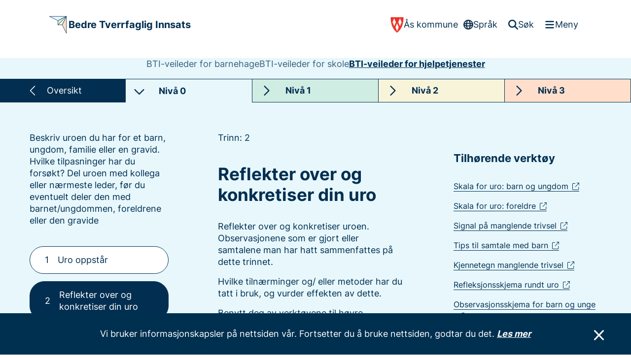

--- FILE ---
content_type: text/html; charset=UTF-8
request_url: https://as.bedreinnsats.no/bti-veileder-for-hjelpetjenester/veileder/niva-0/trinn-1/
body_size: 30746
content:
<!doctype html>
<html class="no-js no-svg" lang="nb-NO">
	<head>
		<meta charset="UTF-8"/>
		<meta name="viewport" content="width=device-width, initial-scale=1" />
		<meta name="description" content="Bedre tverrfaglig innsats for barn og unge i Ås kommune"/>
		<meta name="author" content="zpiritas"/>
		<title>Trinn 1 &#8211; Ås &#8211; BTI</title>
<meta name='robots' content='max-image-preview:large' />
	<style>img:is([sizes="auto" i], [sizes^="auto," i]) { contain-intrinsic-size: 3000px 1500px }</style>
	<link rel='dns-prefetch' href='//translate.google.com' />
<link rel='dns-prefetch' href='//kit.fontawesome.com' />

	<!-- 
		Design og utvikling av ZPIRIT DIGITAL 2026
		 ___________ _____ _____  _____ _______   _____ _____ _____ _____ _______       _      
		|___  /  __ \_   _|  __ \|_   _|__   __| |  __ \_   _/ ____|_   _|__   __|/\   | |     
		   / /| |__) || | | |__) | | |    | |    | |  | || || |  __  | |    | |  /  \  | |     
		  / / |  ___/ | | |  _  /  | |    | |    | |  | || || | |_ | | |    | | / /\ \ | |     
		 / /__| |    _| |_| | \ \ _| |_   | |    | |__| || |_ |__| |_| |_   | |/ ____ \| |____ 
		/_____|_|   |_____|_|  \_\_____|  |_|    |_____/_____\_____|_____|  |_/_/    \_\______|

	-->

	
	<meta name="mobile-web-app-capable" content="yes">
	<meta name="apple-mobile-web-app-capable" content="yes">

	<meta property="og:url" content="https://as.bedreinnsats.no/bti-veileder-for-hjelpetjenester/veileder/niva-0/trinn-1/" />
	<meta property="og:type" content="article" />
	<meta property="og:title" content="BTI-veileder for hjelpetjenester Nivå 0 Trinn 1 - BTI" />
	<meta property="og:description" content="Når du er urolig for et barn, en ungdom, foreldre eller en gravid, må du prøve å sette ord på uroen du kjenner – før du tar saken videre. Dette er ikke alltid like lett, for signalene som har gjort deg urolig kan være både vage, diffuse og vanskelige å tyde. I menyen til høyre [&hellip;]" />
	<meta property="og:image" content="https://as.bedreinnsats.no/wp-content/themes/bti-2023/assets/img/bti-social.png" />
	<meta property="og:image:width" content="1200">
	<meta property="og:image:height" content="630">
	<meta property="og:site_name" content="Ås - BTI" />
	
	<link rel='stylesheet' id='wp-block-library-css' href='https://as.bedreinnsats.no/wp-includes/css/dist/block-library/style.min.css?ver=6.8.3' type='text/css' media='all' />
<style id='classic-theme-styles-inline-css' type='text/css'>
/*! This file is auto-generated */
.wp-block-button__link{color:#fff;background-color:#32373c;border-radius:9999px;box-shadow:none;text-decoration:none;padding:calc(.667em + 2px) calc(1.333em + 2px);font-size:1.125em}.wp-block-file__button{background:#32373c;color:#fff;text-decoration:none}
</style>
<link rel='stylesheet' id='font-awesome-svg-styles-css' href='https://as.bedreinnsats.no/wp-content/uploads/sites/58/font-awesome/v6.7.2/css/svg-with-js.css' type='text/css' media='all' />
<style id='font-awesome-svg-styles-inline-css' type='text/css'>
   .wp-block-font-awesome-icon svg::before,
   .wp-rich-text-font-awesome-icon svg::before {content: unset;}
</style>
<style id='global-styles-inline-css' type='text/css'>
:root{--wp--preset--aspect-ratio--square: 1;--wp--preset--aspect-ratio--4-3: 4/3;--wp--preset--aspect-ratio--3-4: 3/4;--wp--preset--aspect-ratio--3-2: 3/2;--wp--preset--aspect-ratio--2-3: 2/3;--wp--preset--aspect-ratio--16-9: 16/9;--wp--preset--aspect-ratio--9-16: 9/16;--wp--preset--color--black: #000000;--wp--preset--color--cyan-bluish-gray: #abb8c3;--wp--preset--color--white: #ffffff;--wp--preset--color--pale-pink: #f78da7;--wp--preset--color--vivid-red: #cf2e2e;--wp--preset--color--luminous-vivid-orange: #ff6900;--wp--preset--color--luminous-vivid-amber: #fcb900;--wp--preset--color--light-green-cyan: #7bdcb5;--wp--preset--color--vivid-green-cyan: #00d084;--wp--preset--color--pale-cyan-blue: #8ed1fc;--wp--preset--color--vivid-cyan-blue: #0693e3;--wp--preset--color--vivid-purple: #9b51e0;--wp--preset--gradient--vivid-cyan-blue-to-vivid-purple: linear-gradient(135deg,rgba(6,147,227,1) 0%,rgb(155,81,224) 100%);--wp--preset--gradient--light-green-cyan-to-vivid-green-cyan: linear-gradient(135deg,rgb(122,220,180) 0%,rgb(0,208,130) 100%);--wp--preset--gradient--luminous-vivid-amber-to-luminous-vivid-orange: linear-gradient(135deg,rgba(252,185,0,1) 0%,rgba(255,105,0,1) 100%);--wp--preset--gradient--luminous-vivid-orange-to-vivid-red: linear-gradient(135deg,rgba(255,105,0,1) 0%,rgb(207,46,46) 100%);--wp--preset--gradient--very-light-gray-to-cyan-bluish-gray: linear-gradient(135deg,rgb(238,238,238) 0%,rgb(169,184,195) 100%);--wp--preset--gradient--cool-to-warm-spectrum: linear-gradient(135deg,rgb(74,234,220) 0%,rgb(151,120,209) 20%,rgb(207,42,186) 40%,rgb(238,44,130) 60%,rgb(251,105,98) 80%,rgb(254,248,76) 100%);--wp--preset--gradient--blush-light-purple: linear-gradient(135deg,rgb(255,206,236) 0%,rgb(152,150,240) 100%);--wp--preset--gradient--blush-bordeaux: linear-gradient(135deg,rgb(254,205,165) 0%,rgb(254,45,45) 50%,rgb(107,0,62) 100%);--wp--preset--gradient--luminous-dusk: linear-gradient(135deg,rgb(255,203,112) 0%,rgb(199,81,192) 50%,rgb(65,88,208) 100%);--wp--preset--gradient--pale-ocean: linear-gradient(135deg,rgb(255,245,203) 0%,rgb(182,227,212) 50%,rgb(51,167,181) 100%);--wp--preset--gradient--electric-grass: linear-gradient(135deg,rgb(202,248,128) 0%,rgb(113,206,126) 100%);--wp--preset--gradient--midnight: linear-gradient(135deg,rgb(2,3,129) 0%,rgb(40,116,252) 100%);--wp--preset--font-size--small: 13px;--wp--preset--font-size--medium: 20px;--wp--preset--font-size--large: 36px;--wp--preset--font-size--x-large: 42px;--wp--preset--spacing--20: 0.44rem;--wp--preset--spacing--30: 0.67rem;--wp--preset--spacing--40: 1rem;--wp--preset--spacing--50: 1.5rem;--wp--preset--spacing--60: 2.25rem;--wp--preset--spacing--70: 3.38rem;--wp--preset--spacing--80: 5.06rem;--wp--preset--shadow--natural: 6px 6px 9px rgba(0, 0, 0, 0.2);--wp--preset--shadow--deep: 12px 12px 50px rgba(0, 0, 0, 0.4);--wp--preset--shadow--sharp: 6px 6px 0px rgba(0, 0, 0, 0.2);--wp--preset--shadow--outlined: 6px 6px 0px -3px rgba(255, 255, 255, 1), 6px 6px rgba(0, 0, 0, 1);--wp--preset--shadow--crisp: 6px 6px 0px rgba(0, 0, 0, 1);}:where(.is-layout-flex){gap: 0.5em;}:where(.is-layout-grid){gap: 0.5em;}body .is-layout-flex{display: flex;}.is-layout-flex{flex-wrap: wrap;align-items: center;}.is-layout-flex > :is(*, div){margin: 0;}body .is-layout-grid{display: grid;}.is-layout-grid > :is(*, div){margin: 0;}:where(.wp-block-columns.is-layout-flex){gap: 2em;}:where(.wp-block-columns.is-layout-grid){gap: 2em;}:where(.wp-block-post-template.is-layout-flex){gap: 1.25em;}:where(.wp-block-post-template.is-layout-grid){gap: 1.25em;}.has-black-color{color: var(--wp--preset--color--black) !important;}.has-cyan-bluish-gray-color{color: var(--wp--preset--color--cyan-bluish-gray) !important;}.has-white-color{color: var(--wp--preset--color--white) !important;}.has-pale-pink-color{color: var(--wp--preset--color--pale-pink) !important;}.has-vivid-red-color{color: var(--wp--preset--color--vivid-red) !important;}.has-luminous-vivid-orange-color{color: var(--wp--preset--color--luminous-vivid-orange) !important;}.has-luminous-vivid-amber-color{color: var(--wp--preset--color--luminous-vivid-amber) !important;}.has-light-green-cyan-color{color: var(--wp--preset--color--light-green-cyan) !important;}.has-vivid-green-cyan-color{color: var(--wp--preset--color--vivid-green-cyan) !important;}.has-pale-cyan-blue-color{color: var(--wp--preset--color--pale-cyan-blue) !important;}.has-vivid-cyan-blue-color{color: var(--wp--preset--color--vivid-cyan-blue) !important;}.has-vivid-purple-color{color: var(--wp--preset--color--vivid-purple) !important;}.has-black-background-color{background-color: var(--wp--preset--color--black) !important;}.has-cyan-bluish-gray-background-color{background-color: var(--wp--preset--color--cyan-bluish-gray) !important;}.has-white-background-color{background-color: var(--wp--preset--color--white) !important;}.has-pale-pink-background-color{background-color: var(--wp--preset--color--pale-pink) !important;}.has-vivid-red-background-color{background-color: var(--wp--preset--color--vivid-red) !important;}.has-luminous-vivid-orange-background-color{background-color: var(--wp--preset--color--luminous-vivid-orange) !important;}.has-luminous-vivid-amber-background-color{background-color: var(--wp--preset--color--luminous-vivid-amber) !important;}.has-light-green-cyan-background-color{background-color: var(--wp--preset--color--light-green-cyan) !important;}.has-vivid-green-cyan-background-color{background-color: var(--wp--preset--color--vivid-green-cyan) !important;}.has-pale-cyan-blue-background-color{background-color: var(--wp--preset--color--pale-cyan-blue) !important;}.has-vivid-cyan-blue-background-color{background-color: var(--wp--preset--color--vivid-cyan-blue) !important;}.has-vivid-purple-background-color{background-color: var(--wp--preset--color--vivid-purple) !important;}.has-black-border-color{border-color: var(--wp--preset--color--black) !important;}.has-cyan-bluish-gray-border-color{border-color: var(--wp--preset--color--cyan-bluish-gray) !important;}.has-white-border-color{border-color: var(--wp--preset--color--white) !important;}.has-pale-pink-border-color{border-color: var(--wp--preset--color--pale-pink) !important;}.has-vivid-red-border-color{border-color: var(--wp--preset--color--vivid-red) !important;}.has-luminous-vivid-orange-border-color{border-color: var(--wp--preset--color--luminous-vivid-orange) !important;}.has-luminous-vivid-amber-border-color{border-color: var(--wp--preset--color--luminous-vivid-amber) !important;}.has-light-green-cyan-border-color{border-color: var(--wp--preset--color--light-green-cyan) !important;}.has-vivid-green-cyan-border-color{border-color: var(--wp--preset--color--vivid-green-cyan) !important;}.has-pale-cyan-blue-border-color{border-color: var(--wp--preset--color--pale-cyan-blue) !important;}.has-vivid-cyan-blue-border-color{border-color: var(--wp--preset--color--vivid-cyan-blue) !important;}.has-vivid-purple-border-color{border-color: var(--wp--preset--color--vivid-purple) !important;}.has-vivid-cyan-blue-to-vivid-purple-gradient-background{background: var(--wp--preset--gradient--vivid-cyan-blue-to-vivid-purple) !important;}.has-light-green-cyan-to-vivid-green-cyan-gradient-background{background: var(--wp--preset--gradient--light-green-cyan-to-vivid-green-cyan) !important;}.has-luminous-vivid-amber-to-luminous-vivid-orange-gradient-background{background: var(--wp--preset--gradient--luminous-vivid-amber-to-luminous-vivid-orange) !important;}.has-luminous-vivid-orange-to-vivid-red-gradient-background{background: var(--wp--preset--gradient--luminous-vivid-orange-to-vivid-red) !important;}.has-very-light-gray-to-cyan-bluish-gray-gradient-background{background: var(--wp--preset--gradient--very-light-gray-to-cyan-bluish-gray) !important;}.has-cool-to-warm-spectrum-gradient-background{background: var(--wp--preset--gradient--cool-to-warm-spectrum) !important;}.has-blush-light-purple-gradient-background{background: var(--wp--preset--gradient--blush-light-purple) !important;}.has-blush-bordeaux-gradient-background{background: var(--wp--preset--gradient--blush-bordeaux) !important;}.has-luminous-dusk-gradient-background{background: var(--wp--preset--gradient--luminous-dusk) !important;}.has-pale-ocean-gradient-background{background: var(--wp--preset--gradient--pale-ocean) !important;}.has-electric-grass-gradient-background{background: var(--wp--preset--gradient--electric-grass) !important;}.has-midnight-gradient-background{background: var(--wp--preset--gradient--midnight) !important;}.has-small-font-size{font-size: var(--wp--preset--font-size--small) !important;}.has-medium-font-size{font-size: var(--wp--preset--font-size--medium) !important;}.has-large-font-size{font-size: var(--wp--preset--font-size--large) !important;}.has-x-large-font-size{font-size: var(--wp--preset--font-size--x-large) !important;}
:where(.wp-block-post-template.is-layout-flex){gap: 1.25em;}:where(.wp-block-post-template.is-layout-grid){gap: 1.25em;}
:where(.wp-block-columns.is-layout-flex){gap: 2em;}:where(.wp-block-columns.is-layout-grid){gap: 2em;}
:root :where(.wp-block-pullquote){font-size: 1.5em;line-height: 1.6;}
</style>
<link rel='stylesheet' id='altcha-widget-styles-css' href='https://as.bedreinnsats.no/wp-content/plugins/altcha-spam-protection/public/altcha.css?ver=1.20.0' type='text/css' media='all' />
<link rel='stylesheet' id='bti-style-css' href='https://as.bedreinnsats.no/wp-content/themes/bti-2023/style.css?ver=3.5.13' type='text/css' media='all' />
<script type="text/javascript" id="altcha-widget-custom-options-js-after">
/* <![CDATA[ */
(() => { window.ALTCHA_WIDGET_ATTRS = {"challengeurl":"https:\/\/as.bedreinnsats.no\/wp-json\/altcha\/v1\/challenge","strings":"{\"error\":\"Verifiseringen mislyktes. Pr\\u00f8v igjen senere.\",\"footer\":\"Beskyttet av <a href=\\\"https:\\\/\\\/altcha.org\\\/\\\" target=\\\"_blank\\\">ALTCHA<\\\/a>\",\"label\":\"Jeg er ikke en robot\",\"verified\":\"Verifisert\",\"verifying\":\"Verifiserer...\",\"waitAlert\":\"Verifiserer... vennligst vent.\"}","auto":"onload","hidefooter":"1"}; })();
/* ]]> */
</script>
<script type="text/javascript" src="https://as.bedreinnsats.no/wp-includes/js/jquery/jquery.min.js?ver=3.7.1" id="jquery-core-js"></script>
<script type="text/javascript" src="https://as.bedreinnsats.no/wp-includes/js/jquery/jquery-migrate.min.js?ver=3.4.1" id="jquery-migrate-js"></script>
<script type="text/javascript" src="//translate.google.com/translate_a/element.js?cb=googleTranslateElementInit" id="google-translate-js"></script>
<script type="text/javascript" id="google-translate-js-after">
/* <![CDATA[ */
        function googleTranslateElementInit() {
            new google.translate.TranslateElement({
                pageLanguage: 'no',
                includedLanguages: 'no,en,es,fr,uk,de,ar,sv,da,fa,rw,fi,nl,pl,pt,ru,ti,se',
                layout: google.translate.TranslateElement.InlineLayout.ADVANCED
            }, 'google_translate_element');
        }
    
/* ]]> */
</script>
<script defer crossorigin="anonymous" type="text/javascript" src="https://kit.fontawesome.com/462857a42f.js" id="font-awesome-official-js"></script>
<link rel="https://api.w.org/" href="https://as.bedreinnsats.no/wp-json/" /><link rel="alternate" title="JSON" type="application/json" href="https://as.bedreinnsats.no/wp-json/wp/v2/pages/819" /><link rel="EditURI" type="application/rsd+xml" title="RSD" href="https://as.bedreinnsats.no/xmlrpc.php?rsd" />
<meta name="generator" content="WordPress 6.8.3" />
<link rel="canonical" href="https://as.bedreinnsats.no/bti-veileder-for-hjelpetjenester/veileder/niva-0/trinn-1/" />
<link rel='shortlink' href='https://as.bedreinnsats.no/?p=819' />
<link rel="alternate" title="oEmbed (JSON)" type="application/json+oembed" href="https://as.bedreinnsats.no/wp-json/oembed/1.0/embed?url=https%3A%2F%2Fas.bedreinnsats.no%2Fbti-veileder-for-hjelpetjenester%2Fveileder%2Fniva-0%2Ftrinn-1%2F" />
<link rel="alternate" title="oEmbed (XML)" type="text/xml+oembed" href="https://as.bedreinnsats.no/wp-json/oembed/1.0/embed?url=https%3A%2F%2Fas.bedreinnsats.no%2Fbti-veileder-for-hjelpetjenester%2Fveileder%2Fniva-0%2Ftrinn-1%2F&#038;format=xml" />
<link rel="icon" type="image/png" href="https://as.bedreinnsats.no/wp-content/themes/bti-2023/assets/img/icons/favicon.png" /><script type='text/javascript'>window.rettleier_data = {"rettleier":{"94":{"parent":{"ID":94,"post_author":"2","post_date":"2017-10-17 15:00:40","post_date_gmt":"2017-10-17 13:00:40","post_content":"","post_title":"BTI-veileder for barnehage","post_excerpt":"","post_status":"publish","comment_status":"closed","ping_status":"closed","post_password":"","post_name":"bti-veileder-for-barnehage","to_ping":"","pinged":"","post_modified":"2021-05-05 14:54:37","post_modified_gmt":"2021-05-05 12:54:37","post_content_filtered":"","post_parent":0,"guid":"https:\/\/as.bedreinnsats.no\/?page_id=94","menu_order":0,"post_type":"page","post_mime_type":"","comment_count":"0","filter":"raw"},"child":{"ID":189,"post_author":"2","post_date":"2017-11-07 14:25:40","post_date_gmt":"2017-11-07 13:25:40","post_content":"","post_title":"Veileder","post_excerpt":"","post_status":"publish","comment_status":"closed","ping_status":"closed","post_password":"","post_name":"veileder","to_ping":"","pinged":"","post_modified":"2017-11-07 14:25:40","post_modified_gmt":"2017-11-07 13:25:40","post_content_filtered":"","post_parent":94,"guid":"https:\/\/as.bedreinnsats.no\/?page_id=189","menu_order":0,"post_type":"page","post_mime_type":"","comment_count":"0","filter":"raw"},"rettleier_pages":[{"ID":97,"post_author":"2","post_date":"2017-10-17 15:24:36","post_date_gmt":"2017-10-17 13:24:36","post_content":"<!-- wp:paragraph -->\n<p>Beskriv uroen du har for et barn. Vurder egen praksis p\u00e5 system niv\u00e5. Del uroen med kollega eller n\u00e6rmeste leder, f\u00f8r du eventuelt deler uroen med foreldre\/barnet. <\/p>\n<!-- \/wp:paragraph -->\n\n<!-- wp:paragraph -->\n<p> <\/p>\n<!-- \/wp:paragraph -->","post_title":"Niv\u00e5 0","post_excerpt":"","post_status":"publish","comment_status":"closed","ping_status":"closed","post_password":"","post_name":"niva-0","to_ping":"","pinged":"","post_modified":"2021-07-06 14:16:23","post_modified_gmt":"2021-07-06 12:16:23","post_content_filtered":"","post_parent":189,"guid":"https:\/\/as.bedreinnsats.no\/?page_id=97","menu_order":0,"post_type":"page","post_mime_type":"","comment_count":"0","filter":"raw","acf":{"step_title":null,"step_tools":null},"link":"https:\/\/as.bedreinnsats.no\/bti-veileder-for-barnehage\/veileder\/niva-0\/","excerpt":"Beskriv uroen du har for et barn. Vurder egen praksis p\u00e5 system niv\u00e5. Del uroen med kollega eller n\u00e6rmeste leder, f\u00f8r du eventuelt deler uroen med foreldre\/barnet.","content":"<!-- wp:paragraph -->\n<p>Beskriv uroen du har for et barn. Vurder egen praksis p\u00e5 system niv\u00e5. Del uroen med kollega eller n\u00e6rmeste leder, f\u00f8r du eventuelt deler uroen med foreldre\/barnet. <\/p>\n<!-- \/wp:paragraph -->\n\n<!-- wp:paragraph -->\n<p> <\/p>\n<!-- \/wp:paragraph -->","title":"BTI-veileder for barnehage Niv\u00e5 0"},{"ID":99,"post_author":"2","post_date":"2017-10-17 15:24:44","post_date_gmt":"2017-10-17 13:24:44","post_content":"<!-- wp:paragraph -->\n<p>Forbered og gjennomf\u00f8r m\u00f8ter og evaluere tiltak. Barnehagen jobber sammen med foreldre og barn for \u00e5 bedre situasjonen. <\/p>\n<!-- \/wp:paragraph -->\n\n<!-- wp:paragraph -->\n<p><\/p>\n<!-- \/wp:paragraph -->\n\n<!-- wp:paragraph -->\n<p><\/p>\n<!-- \/wp:paragraph -->\n\n<!-- wp:paragraph -->\n<p><\/p>\n<!-- \/wp:paragraph -->\n\n<!-- wp:paragraph -->\n<p><\/p>\n<!-- \/wp:paragraph -->","post_title":"Niv\u00e5 1","post_excerpt":"","post_status":"publish","comment_status":"closed","ping_status":"closed","post_password":"","post_name":"niva-1","to_ping":"","pinged":"","post_modified":"2021-07-02 11:11:25","post_modified_gmt":"2021-07-02 09:11:25","post_content_filtered":"","post_parent":189,"guid":"https:\/\/as.bedreinnsats.no\/?page_id=99","menu_order":0,"post_type":"page","post_mime_type":"","comment_count":"0","filter":"raw","acf":{"step_title":null,"step_tools":null},"link":"https:\/\/as.bedreinnsats.no\/bti-veileder-for-barnehage\/veileder\/niva-1\/","excerpt":"Forbered og gjennomf\u00f8r m\u00f8ter og evaluere tiltak. Barnehagen jobber sammen med foreldre og barn for \u00e5 bedre situasjonen.","content":"<!-- wp:paragraph -->\n<p>Forbered og gjennomf\u00f8r m\u00f8ter og evaluere tiltak. Barnehagen jobber sammen med foreldre og barn for \u00e5 bedre situasjonen. <\/p>\n<!-- \/wp:paragraph -->\n\n<!-- wp:paragraph -->\n<p><\/p>\n<!-- \/wp:paragraph -->\n\n<!-- wp:paragraph -->\n<p><\/p>\n<!-- \/wp:paragraph -->\n\n<!-- wp:paragraph -->\n<p><\/p>\n<!-- \/wp:paragraph -->\n\n<!-- wp:paragraph -->\n<p><\/p>\n<!-- \/wp:paragraph -->","title":"BTI-veileder for barnehage Niv\u00e5 1"},{"ID":101,"post_author":"2","post_date":"2017-10-17 15:24:53","post_date_gmt":"2017-10-17 13:24:53","post_content":"<!-- wp:paragraph -->\n<p>Tverrfaglig samarbeid mellom kommunale tjenester, foreldre og barn for \u00e5 l\u00f8se utfordringen.<\/p>\n<!-- \/wp:paragraph -->","post_title":"Niv\u00e5 2","post_excerpt":"","post_status":"publish","comment_status":"closed","ping_status":"closed","post_password":"","post_name":"niva-2","to_ping":"","pinged":"","post_modified":"2021-07-06 15:28:50","post_modified_gmt":"2021-07-06 13:28:50","post_content_filtered":"","post_parent":189,"guid":"https:\/\/as.bedreinnsats.no\/?page_id=101","menu_order":0,"post_type":"page","post_mime_type":"","comment_count":"0","filter":"raw","acf":{"step_title":null,"step_tools":null},"link":"https:\/\/as.bedreinnsats.no\/bti-veileder-for-barnehage\/veileder\/niva-2\/","excerpt":"Tverrfaglig samarbeid mellom kommunale tjenester, foreldre og barn for \u00e5 l\u00f8se utfordringen.","content":"<!-- wp:paragraph -->\n<p>Tverrfaglig samarbeid mellom kommunale tjenester, foreldre og barn for \u00e5 l\u00f8se utfordringen.<\/p>\n<!-- \/wp:paragraph -->","title":"BTI-veileder for barnehage Niv\u00e5 2"},{"ID":107,"post_author":"2","post_date":"2017-10-17 15:26:28","post_date_gmt":"2017-10-17 13:26:28","post_content":"<!-- wp:paragraph -->\n<p>Tverrfaglig samarbeid mellom foreldre\/barn og ulike kommunale tjenester.  Her inkluderes<strong> barnevern<\/strong> og eventuelt statlige og regionale tjenester, for \u00e5 l\u00f8se utfordringen.<\/p>\n<!-- \/wp:paragraph -->","post_title":"Niv\u00e5 3","post_excerpt":"","post_status":"publish","comment_status":"closed","ping_status":"closed","post_password":"","post_name":"niva-3","to_ping":"","pinged":"","post_modified":"2021-06-29 09:43:10","post_modified_gmt":"2021-06-29 07:43:10","post_content_filtered":"","post_parent":189,"guid":"https:\/\/as.bedreinnsats.no\/?page_id=107","menu_order":0,"post_type":"page","post_mime_type":"","comment_count":"0","filter":"raw","acf":{"step_title":null,"step_tools":null},"link":"https:\/\/as.bedreinnsats.no\/bti-veileder-for-barnehage\/veileder\/niva-3\/","excerpt":"Tverrfaglig samarbeid mellom foreldre\/barn og ulike kommunale tjenester. Her inkluderes barnevern og eventuelt statlige og regionale tjenester, for \u00e5 l\u00f8se utfordringen.","content":"<!-- wp:paragraph -->\n<p>Tverrfaglig samarbeid mellom foreldre\/barn og ulike kommunale tjenester.  Her inkluderes<strong> barnevern<\/strong> og eventuelt statlige og regionale tjenester, for \u00e5 l\u00f8se utfordringen.<\/p>\n<!-- \/wp:paragraph -->","title":"BTI-veileder for barnehage Niv\u00e5 3"},{"ID":115,"post_author":"2","post_date":"2017-10-18 13:51:55","post_date_gmt":"2017-10-18 11:51:55","post_content":"<!-- wp:paragraph -->\n<p>N\u00e5r du er urolig for et barn, m\u00e5 du pr\u00f8ve \u00e5 sette ord p\u00e5 uroen du kjenner \u2013 f\u00f8r du tar saken videre. Dette er ikke alltid like lett, for signalene som har gjort deg urolig kan v\u00e6re b\u00e5de vage, diffuse og vanskelige \u00e5 tyde. Det er \"noe\" du lurer p\u00e5, kanskje gjenkjenner du det i magef\u00f8lelsen din. <\/p>\n<!-- \/wp:paragraph -->\n\n<!-- wp:paragraph -->\n<p>Reflekter rundt ulike tilrettelegginger du har gjort eller som du planlegger \u00e5 gj\u00f8re.<\/p>\n<!-- \/wp:paragraph -->\n\n<!-- wp:paragraph -->\n<p>I menyen til h\u00f8yre finner du flere BTI-verkt\u00f8y som kan v\u00e6re til hjelp n\u00e5r du skal konkretisere og definere uroen din.<\/p>\n<!-- \/wp:paragraph -->","post_title":"Trinn 1","post_excerpt":"","post_status":"publish","comment_status":"closed","ping_status":"closed","post_password":"","post_name":"trinn-1","to_ping":"","pinged":"","post_modified":"2024-12-16 10:56:26","post_modified_gmt":"2024-12-16 09:56:26","post_content_filtered":"","post_parent":97,"guid":"https:\/\/as.bedreinnsats.no\/?page_id=115","menu_order":0,"post_type":"page","post_mime_type":"","comment_count":"0","filter":"raw","acf":{"step_title":"Uro oppst\u00e5r for et barn","step_tools":[{"ID":294,"post_author":"2","post_date":"2017-11-22 13:28:13","post_date_gmt":"2017-11-22 12:28:13","post_content":"","post_title":"Skala for uro: barn og ungdom","post_excerpt":"","post_status":"publish","comment_status":"closed","ping_status":"closed","post_password":"","post_name":"skala-for-uro","to_ping":"","pinged":"","post_modified":"2021-07-02 11:49:11","post_modified_gmt":"2021-07-02 09:49:11","post_content_filtered":"","post_parent":0,"guid":"https:\/\/as.bedreinnsats.no\/?post_type=bti_tools&#038;p=294","menu_order":0,"post_type":"bti_tools","post_mime_type":"","comment_count":"0","filter":"raw"},{"ID":1383,"post_author":"222","post_date":"2021-06-08 11:02:39","post_date_gmt":"2021-06-08 09:02:39","post_content":"","post_title":"Kjennetegn manglende trivsel","post_excerpt":"","post_status":"publish","comment_status":"closed","ping_status":"closed","post_password":"","post_name":"kjennetegn-manglende-trivsel","to_ping":"","pinged":"","post_modified":"2021-06-15 10:54:43","post_modified_gmt":"2021-06-15 08:54:43","post_content_filtered":"","post_parent":0,"guid":"https:\/\/as.bedreinnsats.no\/?post_type=bti_tools&#038;p=1383","menu_order":0,"post_type":"bti_tools","post_mime_type":"","comment_count":"0","filter":"raw"},{"ID":1385,"post_author":"222","post_date":"2021-06-08 11:03:41","post_date_gmt":"2021-06-08 09:03:41","post_content":"","post_title":"Observasjonsskjema for barn og unge","post_excerpt":"","post_status":"publish","comment_status":"closed","ping_status":"closed","post_password":"","post_name":"observasjonsskjema-for-barn-og-unge","to_ping":"","pinged":"","post_modified":"2021-06-15 10:54:33","post_modified_gmt":"2021-06-15 08:54:33","post_content_filtered":"","post_parent":0,"guid":"https:\/\/as.bedreinnsats.no\/?post_type=bti_tools&#038;p=1385","menu_order":0,"post_type":"bti_tools","post_mime_type":"","comment_count":"0","filter":"raw"},{"ID":1393,"post_author":"222","post_date":"2021-06-08 11:08:27","post_date_gmt":"2021-06-08 09:08:27","post_content":"","post_title":"Tips til samtale med barn","post_excerpt":"","post_status":"publish","comment_status":"closed","ping_status":"closed","post_password":"","post_name":"tips-til-samtale-med-barn-2","to_ping":"","pinged":"","post_modified":"2021-06-08 11:08:27","post_modified_gmt":"2021-06-08 09:08:27","post_content_filtered":"","post_parent":0,"guid":"https:\/\/as.bedreinnsats.no\/?post_type=bti_tools&#038;p=1393","menu_order":0,"post_type":"bti_tools","post_mime_type":"","comment_count":"0","filter":"raw"},{"ID":1918,"post_author":"220","post_date":"2021-07-06 09:30:29","post_date_gmt":"2021-07-06 07:30:29","post_content":"","post_title":"Refleksjonsskjema rundt uro","post_excerpt":"","post_status":"publish","comment_status":"closed","ping_status":"closed","post_password":"","post_name":"refleksjonsskjema-rundt-uro-2","to_ping":"","pinged":"","post_modified":"2021-07-06 09:31:32","post_modified_gmt":"2021-07-06 07:31:32","post_content_filtered":"","post_parent":0,"guid":"https:\/\/as.bedreinnsats.no\/?post_type=bti_tools&#038;p=1918","menu_order":0,"post_type":"bti_tools","post_mime_type":"","comment_count":"0","filter":"raw"},{"ID":2156,"post_author":"220","post_date":"2022-11-17 08:13:53","post_date_gmt":"2022-11-17 07:13:53","post_content":"","post_title":"Tiltaksplan ved uro","post_excerpt":"","post_status":"publish","comment_status":"closed","ping_status":"closed","post_password":"","post_name":"tiltaksplan-ved-uro","to_ping":"","pinged":"","post_modified":"2022-11-17 08:13:53","post_modified_gmt":"2022-11-17 07:13:53","post_content_filtered":"","post_parent":0,"guid":"https:\/\/as.bedreinnsats.no\/?post_type=bti_tools&#038;p=2156","menu_order":0,"post_type":"bti_tools","post_mime_type":"","comment_count":"0","filter":"raw"}]},"link":"https:\/\/as.bedreinnsats.no\/bti-veileder-for-barnehage\/veileder\/niva-0\/trinn-1\/","excerpt":"N\u00e5r du er urolig for et barn, m\u00e5 du pr\u00f8ve \u00e5 sette ord p\u00e5 uroen du kjenner \u2013 f\u00f8r du tar saken videre. Dette er ikke alltid like lett, for signalene som har gjort deg urolig kan v\u00e6re b\u00e5de vage, diffuse og vanskelige \u00e5 tyde. Det er &laquo;noe&raquo; du lurer p\u00e5, kanskje gjenkjenner du det [&hellip;]","content":"<!-- wp:paragraph -->\n<p>N\u00e5r du er urolig for et barn, m\u00e5 du pr\u00f8ve \u00e5 sette ord p\u00e5 uroen du kjenner \u2013 f\u00f8r du tar saken videre. Dette er ikke alltid like lett, for signalene som har gjort deg urolig kan v\u00e6re b\u00e5de vage, diffuse og vanskelige \u00e5 tyde. Det er \"noe\" du lurer p\u00e5, kanskje gjenkjenner du det i magef\u00f8lelsen din. <\/p>\n<!-- \/wp:paragraph -->\n\n<!-- wp:paragraph -->\n<p>Reflekter rundt ulike tilrettelegginger du har gjort eller som du planlegger \u00e5 gj\u00f8re.<\/p>\n<!-- \/wp:paragraph -->\n\n<!-- wp:paragraph -->\n<p>I menyen til h\u00f8yre finner du flere BTI-verkt\u00f8y som kan v\u00e6re til hjelp n\u00e5r du skal konkretisere og definere uroen din.<\/p>\n<!-- \/wp:paragraph -->","title":"BTI-veileder for barnehage Niv\u00e5 0 Trinn 1"},{"ID":117,"post_author":"2","post_date":"2017-10-18 13:53:51","post_date_gmt":"2017-10-18 11:53:51","post_content":"<!-- wp:paragraph -->\n<p>Reflekter over og konkretiser uroen. Observasjonene som er gjort eller samtalene man har hatt sammenfattes p\u00e5 dette trinnet. <\/p>\n<!-- \/wp:paragraph -->\n\n<!-- wp:paragraph -->\n<p>Hvilke tilrettelegginger har du gjennomf\u00f8rt og vurder effekten av tiltakene. <\/p>\n<!-- \/wp:paragraph -->\n\n<!-- wp:paragraph -->\n<p>Benytt deg av verkt\u00f8yene til h\u00f8yre. <\/p>\n<!-- \/wp:paragraph -->\n\n<!-- wp:paragraph -->\n<p><\/p>\n<!-- \/wp:paragraph -->","post_title":"Trinn 2","post_excerpt":"","post_status":"publish","comment_status":"closed","ping_status":"closed","post_password":"","post_name":"trinn-2","to_ping":"","pinged":"","post_modified":"2022-11-18 08:04:03","post_modified_gmt":"2022-11-18 07:04:03","post_content_filtered":"","post_parent":97,"guid":"https:\/\/as.bedreinnsats.no\/?page_id=117","menu_order":0,"post_type":"page","post_mime_type":"","comment_count":"0","filter":"raw","acf":{"step_title":"Reflekter over og konkretiser din uro","step_tools":[{"ID":294,"post_author":"2","post_date":"2017-11-22 13:28:13","post_date_gmt":"2017-11-22 12:28:13","post_content":"","post_title":"Skala for uro: barn og ungdom","post_excerpt":"","post_status":"publish","comment_status":"closed","ping_status":"closed","post_password":"","post_name":"skala-for-uro","to_ping":"","pinged":"","post_modified":"2021-07-02 11:49:11","post_modified_gmt":"2021-07-02 09:49:11","post_content_filtered":"","post_parent":0,"guid":"https:\/\/as.bedreinnsats.no\/?post_type=bti_tools&#038;p=294","menu_order":0,"post_type":"bti_tools","post_mime_type":"","comment_count":"0","filter":"raw"},{"ID":1383,"post_author":"222","post_date":"2021-06-08 11:02:39","post_date_gmt":"2021-06-08 09:02:39","post_content":"","post_title":"Kjennetegn manglende trivsel","post_excerpt":"","post_status":"publish","comment_status":"closed","ping_status":"closed","post_password":"","post_name":"kjennetegn-manglende-trivsel","to_ping":"","pinged":"","post_modified":"2021-06-15 10:54:43","post_modified_gmt":"2021-06-15 08:54:43","post_content_filtered":"","post_parent":0,"guid":"https:\/\/as.bedreinnsats.no\/?post_type=bti_tools&#038;p=1383","menu_order":0,"post_type":"bti_tools","post_mime_type":"","comment_count":"0","filter":"raw"},{"ID":1393,"post_author":"222","post_date":"2021-06-08 11:08:27","post_date_gmt":"2021-06-08 09:08:27","post_content":"","post_title":"Tips til samtale med barn","post_excerpt":"","post_status":"publish","comment_status":"closed","ping_status":"closed","post_password":"","post_name":"tips-til-samtale-med-barn-2","to_ping":"","pinged":"","post_modified":"2021-06-08 11:08:27","post_modified_gmt":"2021-06-08 09:08:27","post_content_filtered":"","post_parent":0,"guid":"https:\/\/as.bedreinnsats.no\/?post_type=bti_tools&#038;p=1393","menu_order":0,"post_type":"bti_tools","post_mime_type":"","comment_count":"0","filter":"raw"},{"ID":1385,"post_author":"222","post_date":"2021-06-08 11:03:41","post_date_gmt":"2021-06-08 09:03:41","post_content":"","post_title":"Observasjonsskjema for barn og unge","post_excerpt":"","post_status":"publish","comment_status":"closed","ping_status":"closed","post_password":"","post_name":"observasjonsskjema-for-barn-og-unge","to_ping":"","pinged":"","post_modified":"2021-06-15 10:54:33","post_modified_gmt":"2021-06-15 08:54:33","post_content_filtered":"","post_parent":0,"guid":"https:\/\/as.bedreinnsats.no\/?post_type=bti_tools&#038;p=1385","menu_order":0,"post_type":"bti_tools","post_mime_type":"","comment_count":"0","filter":"raw"},{"ID":1918,"post_author":"220","post_date":"2021-07-06 09:30:29","post_date_gmt":"2021-07-06 07:30:29","post_content":"","post_title":"Refleksjonsskjema rundt uro","post_excerpt":"","post_status":"publish","comment_status":"closed","ping_status":"closed","post_password":"","post_name":"refleksjonsskjema-rundt-uro-2","to_ping":"","pinged":"","post_modified":"2021-07-06 09:31:32","post_modified_gmt":"2021-07-06 07:31:32","post_content_filtered":"","post_parent":0,"guid":"https:\/\/as.bedreinnsats.no\/?post_type=bti_tools&#038;p=1918","menu_order":0,"post_type":"bti_tools","post_mime_type":"","comment_count":"0","filter":"raw"},{"ID":2156,"post_author":"220","post_date":"2022-11-17 08:13:53","post_date_gmt":"2022-11-17 07:13:53","post_content":"","post_title":"Tiltaksplan ved uro","post_excerpt":"","post_status":"publish","comment_status":"closed","ping_status":"closed","post_password":"","post_name":"tiltaksplan-ved-uro","to_ping":"","pinged":"","post_modified":"2022-11-17 08:13:53","post_modified_gmt":"2022-11-17 07:13:53","post_content_filtered":"","post_parent":0,"guid":"https:\/\/as.bedreinnsats.no\/?post_type=bti_tools&#038;p=2156","menu_order":0,"post_type":"bti_tools","post_mime_type":"","comment_count":"0","filter":"raw"}]},"link":"https:\/\/as.bedreinnsats.no\/bti-veileder-for-barnehage\/veileder\/niva-0\/trinn-2\/","excerpt":"Reflekter over og konkretiser uroen. Observasjonene som er gjort eller samtalene man har hatt sammenfattes p\u00e5 dette trinnet. Hvilke tilrettelegginger har du gjennomf\u00f8rt og vurder effekten av tiltakene. Benytt deg av verkt\u00f8yene til h\u00f8yre.","content":"<!-- wp:paragraph -->\n<p>Reflekter over og konkretiser uroen. Observasjonene som er gjort eller samtalene man har hatt sammenfattes p\u00e5 dette trinnet. <\/p>\n<!-- \/wp:paragraph -->\n\n<!-- wp:paragraph -->\n<p>Hvilke tilrettelegginger har du gjennomf\u00f8rt og vurder effekten av tiltakene. <\/p>\n<!-- \/wp:paragraph -->\n\n<!-- wp:paragraph -->\n<p>Benytt deg av verkt\u00f8yene til h\u00f8yre. <\/p>\n<!-- \/wp:paragraph -->\n\n<!-- wp:paragraph -->\n<p><\/p>\n<!-- \/wp:paragraph -->","title":"BTI-veileder for barnehage Niv\u00e5 0 Trinn 2"},{"ID":119,"post_author":"2","post_date":"2017-10-18 13:54:01","post_date_gmt":"2017-10-18 11:54:01","post_content":"<!-- wp:paragraph -->\n<p>Del uroen din med en kollega eller n\u00e6rmeste leder ved f\u00f8rste anledning. Ta utgangspunkt i det du kom frem til p\u00e5 trinn 2. <\/p>\n<!-- \/wp:paragraph -->\n\n<!-- wp:paragraph -->\n<p>Husk at her handler det om \u00e5 finne ut mer om uroen du har kjent. M\u00e5let er \u00e5 utvide grunnlaget ditt for \u00e5 forst\u00e5 situasjonen og hva som m\u00e5 gj\u00f8res videre, b\u00e5de p\u00e5 system og individ niv\u00e5.<\/p>\n<!-- \/wp:paragraph -->\n\n<!-- wp:paragraph -->\n<p>Dersom uroen skal tas opp med foreldrene, avgj\u00f8r hvem som oppretter kontakten.<\/p>\n<!-- \/wp:paragraph -->\n\n<!-- wp:paragraph -->\n<p>Barnet har rett til \u00e5 si sin mening i alt som vedkommer det, og barnets meninger skal vektlegges. <\/p>\n<!-- \/wp:paragraph -->\n\n<!-- wp:paragraph -->\n<p>Benytt deg  av verkt\u00f8yene til h\u00f8yre.<\/p>\n<!-- \/wp:paragraph -->","post_title":"Trinn 3","post_excerpt":"","post_status":"publish","comment_status":"closed","ping_status":"closed","post_password":"","post_name":"trinn-3","to_ping":"","pinged":"","post_modified":"2022-11-18 08:04:33","post_modified_gmt":"2022-11-18 07:04:33","post_content_filtered":"","post_parent":97,"guid":"https:\/\/as.bedreinnsats.no\/?page_id=119","menu_order":0,"post_type":"page","post_mime_type":"","comment_count":"0","filter":"raw","acf":{"step_title":"Del din uro med kollega eller leder","step_tools":[{"ID":1393,"post_author":"222","post_date":"2021-06-08 11:08:27","post_date_gmt":"2021-06-08 09:08:27","post_content":"","post_title":"Tips til samtale med barn","post_excerpt":"","post_status":"publish","comment_status":"closed","ping_status":"closed","post_password":"","post_name":"tips-til-samtale-med-barn-2","to_ping":"","pinged":"","post_modified":"2021-06-08 11:08:27","post_modified_gmt":"2021-06-08 09:08:27","post_content_filtered":"","post_parent":0,"guid":"https:\/\/as.bedreinnsats.no\/?post_type=bti_tools&#038;p=1393","menu_order":0,"post_type":"bti_tools","post_mime_type":"","comment_count":"0","filter":"raw"},{"ID":2156,"post_author":"220","post_date":"2022-11-17 08:13:53","post_date_gmt":"2022-11-17 07:13:53","post_content":"","post_title":"Tiltaksplan ved uro","post_excerpt":"","post_status":"publish","comment_status":"closed","ping_status":"closed","post_password":"","post_name":"tiltaksplan-ved-uro","to_ping":"","pinged":"","post_modified":"2022-11-17 08:13:53","post_modified_gmt":"2022-11-17 07:13:53","post_content_filtered":"","post_parent":0,"guid":"https:\/\/as.bedreinnsats.no\/?post_type=bti_tools&#038;p=2156","menu_order":0,"post_type":"bti_tools","post_mime_type":"","comment_count":"0","filter":"raw"}]},"link":"https:\/\/as.bedreinnsats.no\/bti-veileder-for-barnehage\/veileder\/niva-0\/trinn-3\/","excerpt":"Del uroen din med en kollega eller n\u00e6rmeste leder ved f\u00f8rste anledning. Ta utgangspunkt i det du kom frem til p\u00e5 trinn 2. Husk at her handler det om \u00e5 finne ut mer om uroen du har kjent. M\u00e5let er \u00e5 utvide grunnlaget ditt for \u00e5 forst\u00e5 situasjonen og hva som m\u00e5 gj\u00f8res videre, b\u00e5de [&hellip;]","content":"<!-- wp:paragraph -->\n<p>Del uroen din med en kollega eller n\u00e6rmeste leder ved f\u00f8rste anledning. Ta utgangspunkt i det du kom frem til p\u00e5 trinn 2. <\/p>\n<!-- \/wp:paragraph -->\n\n<!-- wp:paragraph -->\n<p>Husk at her handler det om \u00e5 finne ut mer om uroen du har kjent. M\u00e5let er \u00e5 utvide grunnlaget ditt for \u00e5 forst\u00e5 situasjonen og hva som m\u00e5 gj\u00f8res videre, b\u00e5de p\u00e5 system og individ niv\u00e5.<\/p>\n<!-- \/wp:paragraph -->\n\n<!-- wp:paragraph -->\n<p>Dersom uroen skal tas opp med foreldrene, avgj\u00f8r hvem som oppretter kontakten.<\/p>\n<!-- \/wp:paragraph -->\n\n<!-- wp:paragraph -->\n<p>Barnet har rett til \u00e5 si sin mening i alt som vedkommer det, og barnets meninger skal vektlegges. <\/p>\n<!-- \/wp:paragraph -->\n\n<!-- wp:paragraph -->\n<p>Benytt deg  av verkt\u00f8yene til h\u00f8yre.<\/p>\n<!-- \/wp:paragraph -->","title":"BTI-veileder for barnehage Niv\u00e5 0 Trinn 3"},{"ID":121,"post_author":"2","post_date":"2017-10-18 13:54:11","post_date_gmt":"2017-10-18 11:54:11","post_content":"<!-- wp:paragraph -->\n<p>Opprett kontakt med foreldrene, <strong>innkall <\/strong>til m\u00f8te og f\u00e5 frem kort hva m\u00f8tet gjelder. <\/p>\n<!-- \/wp:paragraph -->\n\n<!-- wp:paragraph -->\n<p>Husk at det er et m\u00e5l \u00e5 involvere foreldrene tidlig i arbeidet rundt deres barn.<\/p>\n<!-- \/wp:paragraph -->\n\n<!-- wp:paragraph -->\n<p><\/p>\n<!-- \/wp:paragraph -->","post_title":"Trinn 4","post_excerpt":"","post_status":"publish","comment_status":"closed","ping_status":"closed","post_password":"","post_name":"trinn-4","to_ping":"","pinged":"","post_modified":"2022-11-18 08:05:15","post_modified_gmt":"2022-11-18 07:05:15","post_content_filtered":"","post_parent":97,"guid":"https:\/\/as.bedreinnsats.no\/?page_id=121","menu_order":0,"post_type":"page","post_mime_type":"","comment_count":"0","filter":"raw","acf":{"step_title":"Opprett kontakt med foreldrene","step_tools":[{"ID":2156,"post_author":"220","post_date":"2022-11-17 08:13:53","post_date_gmt":"2022-11-17 07:13:53","post_content":"","post_title":"Tiltaksplan ved uro","post_excerpt":"","post_status":"publish","comment_status":"closed","ping_status":"closed","post_password":"","post_name":"tiltaksplan-ved-uro","to_ping":"","pinged":"","post_modified":"2022-11-17 08:13:53","post_modified_gmt":"2022-11-17 07:13:53","post_content_filtered":"","post_parent":0,"guid":"https:\/\/as.bedreinnsats.no\/?post_type=bti_tools&#038;p=2156","menu_order":0,"post_type":"bti_tools","post_mime_type":"","comment_count":"0","filter":"raw"}]},"link":"https:\/\/as.bedreinnsats.no\/bti-veileder-for-barnehage\/veileder\/niva-0\/trinn-4\/","excerpt":"Opprett kontakt med foreldrene, innkall til m\u00f8te og f\u00e5 frem kort hva m\u00f8tet gjelder. Husk at det er et m\u00e5l \u00e5 involvere foreldrene tidlig i arbeidet rundt deres barn.","content":"<!-- wp:paragraph -->\n<p>Opprett kontakt med foreldrene, <strong>innkall <\/strong>til m\u00f8te og f\u00e5 frem kort hva m\u00f8tet gjelder. <\/p>\n<!-- \/wp:paragraph -->\n\n<!-- wp:paragraph -->\n<p>Husk at det er et m\u00e5l \u00e5 involvere foreldrene tidlig i arbeidet rundt deres barn.<\/p>\n<!-- \/wp:paragraph -->\n\n<!-- wp:paragraph -->\n<p><\/p>\n<!-- \/wp:paragraph -->","title":"BTI-veileder for barnehage Niv\u00e5 0 Trinn 4"},{"ID":123,"post_author":"2","post_date":"2017-10-18 13:54:24","post_date_gmt":"2017-10-18 11:54:24","post_content":"<!-- wp:paragraph -->\n<p>Det er minst tre mulige utfall:<\/p>\n<!-- \/wp:paragraph -->\n\n<!-- wp:list -->\n<ul><li>Dersom det ikke er n\u00f8dvendig \u00e5 sette inn tiltak, avslutt saken.<\/li><\/ul>\n<!-- \/wp:list -->\n\n<!-- wp:list -->\n<ul><li>Foreldrene er innkalt til m\u00f8te.<\/li><\/ul>\n<!-- \/wp:list -->\n\n<!-- wp:list -->\n<ul><li>Uroen viser seg \u00e5 v\u00e6re bekymring knyttet til alvorlig vold eller overgrep. Se niv\u00e5 3. <\/li><\/ul>\n<!-- \/wp:list -->\n\n<!-- wp:paragraph -->\n<p><\/p>\n<!-- \/wp:paragraph -->","post_title":"Trinn 5","post_excerpt":"","post_status":"publish","comment_status":"closed","ping_status":"closed","post_password":"","post_name":"trinn-5","to_ping":"","pinged":"","post_modified":"2024-12-16 10:57:29","post_modified_gmt":"2024-12-16 09:57:29","post_content_filtered":"","post_parent":97,"guid":"https:\/\/as.bedreinnsats.no\/?page_id=123","menu_order":0,"post_type":"page","post_mime_type":"","comment_count":"0","filter":"raw","acf":{"step_title":"Veien videre","step_tools":[{"ID":1860,"post_author":"222","post_date":"2021-07-02 09:28:40","post_date_gmt":"2021-07-02 07:28:40","post_content":"","post_title":"Bekymringsmelding til barnevernstjenesten fra offentlig melder","post_excerpt":"","post_status":"publish","comment_status":"closed","ping_status":"closed","post_password":"","post_name":"bekymringsmelding-til-barnevernet","to_ping":"","pinged":"","post_modified":"2023-06-22 12:29:14","post_modified_gmt":"2023-06-22 10:29:14","post_content_filtered":"","post_parent":0,"guid":"https:\/\/as.bedreinnsats.no\/?post_type=bti_tools&#038;p=1860","menu_order":0,"post_type":"bti_tools","post_mime_type":"","comment_count":"0","filter":"raw"},{"ID":2122,"post_author":"220","post_date":"2022-08-08 14:13:37","post_date_gmt":"2022-08-08 12:13:37","post_content":"","post_title":"Samtykkeskjema utfyllbar PDF","post_excerpt":"","post_status":"publish","comment_status":"closed","ping_status":"closed","post_password":"","post_name":"samtykkeskjema-utfyllbar","to_ping":"","pinged":"","post_modified":"2023-06-22 12:23:40","post_modified_gmt":"2023-06-22 10:23:40","post_content_filtered":"","post_parent":0,"guid":"https:\/\/as.bedreinnsats.no\/?post_type=bti_tools&#038;p=2122","menu_order":0,"post_type":"bti_tools","post_mime_type":"","comment_count":"0","filter":"raw"}]},"link":"https:\/\/as.bedreinnsats.no\/bti-veileder-for-barnehage\/veileder\/niva-0\/trinn-5\/","excerpt":"Det er minst tre mulige utfall: Dersom det ikke er n\u00f8dvendig \u00e5 sette inn tiltak, avslutt saken. Foreldrene er innkalt til m\u00f8te. Uroen viser seg \u00e5 v\u00e6re bekymring knyttet til alvorlig vold eller overgrep. Se niv\u00e5 3.","content":"<!-- wp:paragraph -->\n<p>Det er minst tre mulige utfall:<\/p>\n<!-- \/wp:paragraph -->\n\n<!-- wp:list -->\n<ul><li>Dersom det ikke er n\u00f8dvendig \u00e5 sette inn tiltak, avslutt saken.<\/li><\/ul>\n<!-- \/wp:list -->\n\n<!-- wp:list -->\n<ul><li>Foreldrene er innkalt til m\u00f8te.<\/li><\/ul>\n<!-- \/wp:list -->\n\n<!-- wp:list -->\n<ul><li>Uroen viser seg \u00e5 v\u00e6re bekymring knyttet til alvorlig vold eller overgrep. Se niv\u00e5 3. <\/li><\/ul>\n<!-- \/wp:list -->\n\n<!-- wp:paragraph -->\n<p><\/p>\n<!-- \/wp:paragraph -->","title":"BTI-veileder for barnehage Niv\u00e5 0 Trinn 5"},{"ID":131,"post_author":"2","post_date":"2017-10-18 15:27:38","post_date_gmt":"2017-10-18 13:27:38","post_content":"<!-- wp:paragraph -->\n<p>Bruk aktivitetsplan og benytt gjerne tilh\u00f8rende verkt\u00f8y.<\/p>\n<!-- \/wp:paragraph -->","post_title":"Trinn 1","post_excerpt":"","post_status":"publish","comment_status":"closed","ping_status":"closed","post_password":"","post_name":"trinn-1","to_ping":"","pinged":"","post_modified":"2022-11-17 08:16:45","post_modified_gmt":"2022-11-17 07:16:45","post_content_filtered":"","post_parent":99,"guid":"https:\/\/as.bedreinnsats.no\/?page_id=131","menu_order":0,"post_type":"page","post_mime_type":"","comment_count":"0","filter":"raw","acf":{"step_title":"Forbered m\u00f8tet","step_tools":[{"ID":1378,"post_author":"222","post_date":"2021-06-08 10:59:28","post_date_gmt":"2021-06-08 08:59:28","post_content":"","post_title":"BTI gode m\u00f8ter \u00c5s kommune","post_excerpt":"","post_status":"draft","comment_status":"closed","ping_status":"closed","post_password":"","post_name":"bti-gode-moter-as-kommune","to_ping":"","pinged":"","post_modified":"2023-06-22 14:17:56","post_modified_gmt":"2023-06-22 12:17:56","post_content_filtered":"","post_parent":0,"guid":"https:\/\/as.bedreinnsats.no\/?post_type=bti_tools&#038;p=1378","menu_order":0,"post_type":"bti_tools","post_mime_type":"","comment_count":"0","filter":"raw"},{"ID":1865,"post_author":"222","post_date":"2021-07-02 09:48:10","post_date_gmt":"2021-07-02 07:48:10","post_content":"","post_title":"Forberedelse og gjennomf\u00f8ring av samtale","post_excerpt":"","post_status":"publish","comment_status":"closed","ping_status":"closed","post_password":"","post_name":"forberedelse-og-gjennomforing-av-samtale-mote","to_ping":"","pinged":"","post_modified":"2023-06-22 14:01:16","post_modified_gmt":"2023-06-22 12:01:16","post_content_filtered":"","post_parent":0,"guid":"https:\/\/as.bedreinnsats.no\/?post_type=bti_tools&#038;p=1865","menu_order":0,"post_type":"bti_tools","post_mime_type":"","comment_count":"0","filter":"raw"},{"ID":2122,"post_author":"220","post_date":"2022-08-08 14:13:37","post_date_gmt":"2022-08-08 12:13:37","post_content":"","post_title":"Samtykkeskjema utfyllbar PDF","post_excerpt":"","post_status":"publish","comment_status":"closed","ping_status":"closed","post_password":"","post_name":"samtykkeskjema-utfyllbar","to_ping":"","pinged":"","post_modified":"2023-06-22 12:23:40","post_modified_gmt":"2023-06-22 10:23:40","post_content_filtered":"","post_parent":0,"guid":"https:\/\/as.bedreinnsats.no\/?post_type=bti_tools&#038;p=2122","menu_order":0,"post_type":"bti_tools","post_mime_type":"","comment_count":"0","filter":"raw"},{"ID":2156,"post_author":"220","post_date":"2022-11-17 08:13:53","post_date_gmt":"2022-11-17 07:13:53","post_content":"","post_title":"Tiltaksplan ved uro","post_excerpt":"","post_status":"publish","comment_status":"closed","ping_status":"closed","post_password":"","post_name":"tiltaksplan-ved-uro","to_ping":"","pinged":"","post_modified":"2022-11-17 08:13:53","post_modified_gmt":"2022-11-17 07:13:53","post_content_filtered":"","post_parent":0,"guid":"https:\/\/as.bedreinnsats.no\/?post_type=bti_tools&#038;p=2156","menu_order":0,"post_type":"bti_tools","post_mime_type":"","comment_count":"0","filter":"raw"}]},"link":"https:\/\/as.bedreinnsats.no\/bti-veileder-for-barnehage\/veileder\/niva-1\/trinn-1\/","excerpt":"Bruk aktivitetsplan og benytt gjerne tilh\u00f8rende verkt\u00f8y.","content":"<!-- wp:paragraph -->\n<p>Bruk aktivitetsplan og benytt gjerne tilh\u00f8rende verkt\u00f8y.<\/p>\n<!-- \/wp:paragraph -->","title":"BTI-veileder for barnehage Niv\u00e5 1 Trinn 1"},{"ID":133,"post_author":"2","post_date":"2017-10-18 15:27:56","post_date_gmt":"2017-10-18 13:27:56","post_content":"<!-- wp:paragraph -->\n<p>M\u00f8te mellom foreldre og barnehagen. <\/p>\n<!-- \/wp:paragraph -->\n\n<!-- wp:paragraph -->\n<p>Skap felles forst\u00e5else med foreldrene gjennom \u00e5 dr\u00f8fte og sette ord p\u00e5 uroen. Bli enige om konkrete m\u00e5l og tiltak. Husk \u00e5 dokumentere disse i referatet.<\/p>\n<!-- \/wp:paragraph -->\n\n<!-- wp:paragraph -->\n<p>Avklar hvem som har ansvar for \u00e5 kommunisere med barnet, hvordan informasjonen gis og hvordan barnet har mulighet til \u00e5 medvirke.<\/p>\n<!-- \/wp:paragraph -->\n\n<!-- wp:paragraph -->\n<p>Avtal tidspunkt for evalueringsm\u00f8te.<\/p>\n<!-- \/wp:paragraph -->\n\n<!-- wp:paragraph -->\n<p><strong>NB!&nbsp;<\/strong>Ogs\u00e5 p\u00e5 niv\u00e5 1 er det fullt mulig \u00e5 s\u00f8ke r\u00e5d og veiledning hos andre enheter uten at det blir opprettet et tverrfaglig samarbeid. Husk da \u00e5 f\u00e5 samtykke fra foreldrene dersom saken ikke skal dr\u00f8ftes anonymt.<\/p>\n<!-- \/wp:paragraph -->","post_title":"Trinn 2","post_excerpt":"","post_status":"publish","comment_status":"closed","ping_status":"closed","post_password":"","post_name":"trinn-2","to_ping":"","pinged":"","post_modified":"2022-08-08 14:34:52","post_modified_gmt":"2022-08-08 12:34:52","post_content_filtered":"","post_parent":99,"guid":"https:\/\/as.bedreinnsats.no\/?page_id=133","menu_order":0,"post_type":"page","post_mime_type":"","comment_count":"0","filter":"raw","acf":{"step_title":"M\u00f8te","step_tools":[{"ID":1378,"post_author":"222","post_date":"2021-06-08 10:59:28","post_date_gmt":"2021-06-08 08:59:28","post_content":"","post_title":"BTI gode m\u00f8ter \u00c5s kommune","post_excerpt":"","post_status":"draft","comment_status":"closed","ping_status":"closed","post_password":"","post_name":"bti-gode-moter-as-kommune","to_ping":"","pinged":"","post_modified":"2023-06-22 14:17:56","post_modified_gmt":"2023-06-22 12:17:56","post_content_filtered":"","post_parent":0,"guid":"https:\/\/as.bedreinnsats.no\/?post_type=bti_tools&#038;p=1378","menu_order":0,"post_type":"bti_tools","post_mime_type":"","comment_count":"0","filter":"raw"},{"ID":1406,"post_author":"220","post_date":"2021-06-08 11:39:34","post_date_gmt":"2021-06-08 09:39:34","post_content":"","post_title":"Mal m\u00f8tereferat","post_excerpt":"","post_status":"publish","comment_status":"closed","ping_status":"closed","post_password":"","post_name":"1406","to_ping":"","pinged":"","post_modified":"2023-06-22 15:32:34","post_modified_gmt":"2023-06-22 13:32:34","post_content_filtered":"","post_parent":0,"guid":"https:\/\/as.bedreinnsats.no\/?post_type=bti_tools&#038;p=1406","menu_order":0,"post_type":"bti_tools","post_mime_type":"","comment_count":"0","filter":"raw"},{"ID":1865,"post_author":"222","post_date":"2021-07-02 09:48:10","post_date_gmt":"2021-07-02 07:48:10","post_content":"","post_title":"Forberedelse og gjennomf\u00f8ring av samtale","post_excerpt":"","post_status":"publish","comment_status":"closed","ping_status":"closed","post_password":"","post_name":"forberedelse-og-gjennomforing-av-samtale-mote","to_ping":"","pinged":"","post_modified":"2023-06-22 14:01:16","post_modified_gmt":"2023-06-22 12:01:16","post_content_filtered":"","post_parent":0,"guid":"https:\/\/as.bedreinnsats.no\/?post_type=bti_tools&#038;p=1865","menu_order":0,"post_type":"bti_tools","post_mime_type":"","comment_count":"0","filter":"raw"},{"ID":2122,"post_author":"220","post_date":"2022-08-08 14:13:37","post_date_gmt":"2022-08-08 12:13:37","post_content":"","post_title":"Samtykkeskjema utfyllbar PDF","post_excerpt":"","post_status":"publish","comment_status":"closed","ping_status":"closed","post_password":"","post_name":"samtykkeskjema-utfyllbar","to_ping":"","pinged":"","post_modified":"2023-06-22 12:23:40","post_modified_gmt":"2023-06-22 10:23:40","post_content_filtered":"","post_parent":0,"guid":"https:\/\/as.bedreinnsats.no\/?post_type=bti_tools&#038;p=2122","menu_order":0,"post_type":"bti_tools","post_mime_type":"","comment_count":"0","filter":"raw"}]},"link":"https:\/\/as.bedreinnsats.no\/bti-veileder-for-barnehage\/veileder\/niva-1\/trinn-2\/","excerpt":"M\u00f8te mellom foreldre og barnehagen. Skap felles forst\u00e5else med foreldrene gjennom \u00e5 dr\u00f8fte og sette ord p\u00e5 uroen. Bli enige om konkrete m\u00e5l og tiltak. Husk \u00e5 dokumentere disse i referatet. Avklar hvem som har ansvar for \u00e5 kommunisere med barnet, hvordan informasjonen gis og hvordan barnet har mulighet til \u00e5 medvirke. Avtal tidspunkt for [&hellip;]","content":"<!-- wp:paragraph -->\n<p>M\u00f8te mellom foreldre og barnehagen. <\/p>\n<!-- \/wp:paragraph -->\n\n<!-- wp:paragraph -->\n<p>Skap felles forst\u00e5else med foreldrene gjennom \u00e5 dr\u00f8fte og sette ord p\u00e5 uroen. Bli enige om konkrete m\u00e5l og tiltak. Husk \u00e5 dokumentere disse i referatet.<\/p>\n<!-- \/wp:paragraph -->\n\n<!-- wp:paragraph -->\n<p>Avklar hvem som har ansvar for \u00e5 kommunisere med barnet, hvordan informasjonen gis og hvordan barnet har mulighet til \u00e5 medvirke.<\/p>\n<!-- \/wp:paragraph -->\n\n<!-- wp:paragraph -->\n<p>Avtal tidspunkt for evalueringsm\u00f8te.<\/p>\n<!-- \/wp:paragraph -->\n\n<!-- wp:paragraph -->\n<p><strong>NB!&nbsp;<\/strong>Ogs\u00e5 p\u00e5 niv\u00e5 1 er det fullt mulig \u00e5 s\u00f8ke r\u00e5d og veiledning hos andre enheter uten at det blir opprettet et tverrfaglig samarbeid. Husk da \u00e5 f\u00e5 samtykke fra foreldrene dersom saken ikke skal dr\u00f8ftes anonymt.<\/p>\n<!-- \/wp:paragraph -->","title":"BTI-veileder for barnehage Niv\u00e5 1 Trinn 2"},{"ID":135,"post_author":"2","post_date":"2017-10-18 15:28:12","post_date_gmt":"2017-10-18 13:28:12","post_content":"<!-- wp:paragraph -->\n<p>Avtalte tiltak iverksettes og gjennomf\u00f8res p\u00e5 aktuelle arenaer. Dokumenter gjennomf\u00f8ring og effekt av tiltak.<\/p>\n<!-- \/wp:paragraph -->\n\n<!-- wp:paragraph -->\n<p><\/p>\n<!-- \/wp:paragraph -->","post_title":"Trinn 3","post_excerpt":"","post_status":"publish","comment_status":"closed","ping_status":"closed","post_password":"","post_name":"trinn-3","to_ping":"","pinged":"","post_modified":"2021-06-21 15:01:22","post_modified_gmt":"2021-06-21 13:01:22","post_content_filtered":"","post_parent":99,"guid":"https:\/\/as.bedreinnsats.no\/?page_id=135","menu_order":0,"post_type":"page","post_mime_type":"","comment_count":"0","filter":"raw","acf":{"step_title":"Iverksett tiltak","step_tools":[{"ID":1406,"post_author":"220","post_date":"2021-06-08 11:39:34","post_date_gmt":"2021-06-08 09:39:34","post_content":"","post_title":"Mal m\u00f8tereferat","post_excerpt":"","post_status":"publish","comment_status":"closed","ping_status":"closed","post_password":"","post_name":"1406","to_ping":"","pinged":"","post_modified":"2023-06-22 15:32:34","post_modified_gmt":"2023-06-22 13:32:34","post_content_filtered":"","post_parent":0,"guid":"https:\/\/as.bedreinnsats.no\/?post_type=bti_tools&#038;p=1406","menu_order":0,"post_type":"bti_tools","post_mime_type":"","comment_count":"0","filter":"raw"}]},"link":"https:\/\/as.bedreinnsats.no\/bti-veileder-for-barnehage\/veileder\/niva-1\/trinn-3\/","excerpt":"Avtalte tiltak iverksettes og gjennomf\u00f8res p\u00e5 aktuelle arenaer. Dokumenter gjennomf\u00f8ring og effekt av tiltak.","content":"<!-- wp:paragraph -->\n<p>Avtalte tiltak iverksettes og gjennomf\u00f8res p\u00e5 aktuelle arenaer. Dokumenter gjennomf\u00f8ring og effekt av tiltak.<\/p>\n<!-- \/wp:paragraph -->\n\n<!-- wp:paragraph -->\n<p><\/p>\n<!-- \/wp:paragraph -->","title":"BTI-veileder for barnehage Niv\u00e5 1 Trinn 3"},{"ID":137,"post_author":"2","post_date":"2017-10-18 15:28:25","post_date_gmt":"2017-10-18 13:28:25","post_content":"<!-- wp:paragraph -->\n<p>Forbered evalueringsm\u00f8tet. Husk at barnet har rett til \u00e5 kommunisere sin mening i alt som vedkommer det, og at barnets meninger skal vektlegges. Avklar hvem som har ansvar for \u00e5 f\u00f8lge opp barnet i forkant av evalueringsm\u00f8tet, for \u00e5 f\u00e5 hans\/hennes egen opplevelse av endring.<\/p>\n<!-- \/wp:paragraph -->","post_title":"Trinn 4","post_excerpt":"","post_status":"publish","comment_status":"closed","ping_status":"closed","post_password":"","post_name":"trinn-4","to_ping":"","pinged":"","post_modified":"2022-01-28 10:40:01","post_modified_gmt":"2022-01-28 09:40:01","post_content_filtered":"","post_parent":99,"guid":"https:\/\/as.bedreinnsats.no\/?page_id=137","menu_order":0,"post_type":"page","post_mime_type":"","comment_count":"0","filter":"raw","acf":{"step_title":"Forbered evalueringsm\u00f8te ","step_tools":[{"ID":1406,"post_author":"220","post_date":"2021-06-08 11:39:34","post_date_gmt":"2021-06-08 09:39:34","post_content":"","post_title":"Mal m\u00f8tereferat","post_excerpt":"","post_status":"publish","comment_status":"closed","ping_status":"closed","post_password":"","post_name":"1406","to_ping":"","pinged":"","post_modified":"2023-06-22 15:32:34","post_modified_gmt":"2023-06-22 13:32:34","post_content_filtered":"","post_parent":0,"guid":"https:\/\/as.bedreinnsats.no\/?post_type=bti_tools&#038;p=1406","menu_order":0,"post_type":"bti_tools","post_mime_type":"","comment_count":"0","filter":"raw"},{"ID":1378,"post_author":"222","post_date":"2021-06-08 10:59:28","post_date_gmt":"2021-06-08 08:59:28","post_content":"","post_title":"BTI gode m\u00f8ter \u00c5s kommune","post_excerpt":"","post_status":"draft","comment_status":"closed","ping_status":"closed","post_password":"","post_name":"bti-gode-moter-as-kommune","to_ping":"","pinged":"","post_modified":"2023-06-22 14:17:56","post_modified_gmt":"2023-06-22 12:17:56","post_content_filtered":"","post_parent":0,"guid":"https:\/\/as.bedreinnsats.no\/?post_type=bti_tools&#038;p=1378","menu_order":0,"post_type":"bti_tools","post_mime_type":"","comment_count":"0","filter":"raw"},{"ID":2081,"post_author":"220","post_date":"2022-01-28 10:32:13","post_date_gmt":"2022-01-28 09:32:13","post_content":"","post_title":"Rutine tverrfaglig ressursteam Barnehage","post_excerpt":"","post_status":"publish","comment_status":"closed","ping_status":"closed","post_password":"","post_name":"rutine-tverrfaglig-ressursteam-barnehage","to_ping":"","pinged":"","post_modified":"2022-01-28 10:32:13","post_modified_gmt":"2022-01-28 09:32:13","post_content_filtered":"","post_parent":0,"guid":"https:\/\/as.bedreinnsats.no\/?post_type=bti_tools&#038;p=2081","menu_order":0,"post_type":"bti_tools","post_mime_type":"","comment_count":"0","filter":"raw"}]},"link":"https:\/\/as.bedreinnsats.no\/bti-veileder-for-barnehage\/veileder\/niva-1\/trinn-4\/","excerpt":"Forbered evalueringsm\u00f8tet. Husk at barnet har rett til \u00e5 kommunisere sin mening i alt som vedkommer det, og at barnets meninger skal vektlegges. Avklar hvem som har ansvar for \u00e5 f\u00f8lge opp barnet i forkant av evalueringsm\u00f8tet, for \u00e5 f\u00e5 hans\/hennes egen opplevelse av endring.","content":"<!-- wp:paragraph -->\n<p>Forbered evalueringsm\u00f8tet. Husk at barnet har rett til \u00e5 kommunisere sin mening i alt som vedkommer det, og at barnets meninger skal vektlegges. Avklar hvem som har ansvar for \u00e5 f\u00f8lge opp barnet i forkant av evalueringsm\u00f8tet, for \u00e5 f\u00e5 hans\/hennes egen opplevelse av endring.<\/p>\n<!-- \/wp:paragraph -->","title":"BTI-veileder for barnehage Niv\u00e5 1 Trinn 4"},{"ID":139,"post_author":"2","post_date":"2017-10-18 15:28:40","post_date_gmt":"2017-10-18 13:28:40","post_content":"<!-- wp:paragraph -->\n<p>Gjennomf\u00f8r evalueringsm\u00f8te, der alle involverte parter dr\u00f8fter i hvilken grad tiltakene har f\u00f8rt til at barnets situasjon har endret seg.<\/p>\n<!-- \/wp:paragraph -->\n\n<!-- wp:paragraph -->\n<p>P\u00e5 bakgrunn av evalueringen dere har gjort, fatt en beslutning om veien videre.<\/p>\n<!-- \/wp:paragraph -->\n\n<!-- wp:paragraph -->\n<p>Det er minst tre mulige utfall av evalueringen:<\/p>\n<!-- \/wp:paragraph -->\n\n<!-- wp:paragraph -->\n<p><strong>1.<\/strong> Tiltakene har hatt \u00f8nsket effekt, det er ikke lenger grunn til \u00e5 bekymre seg.<br>\u2013 Avslutt saken.<\/p>\n<!-- \/wp:paragraph -->\n\n<!-- wp:paragraph -->\n<p><strong>2.<\/strong> Tiltakene har effekt, men dere er fremdeles ikke i m\u00e5l og arbeidet fortsetter. <br><em>Eller<\/em><br>Dere ser at tiltakene ikke har gitt \u00f8nsket effekt, men vurderer at det kan iverksettes andre tiltak innen egen tjeneste. Arbeidet p\u00e5 Niv\u00e5 1 fortsetter.<\/p>\n<!-- \/wp:paragraph -->\n\n<!-- wp:paragraph -->\n<p><strong>3.<\/strong> Tiltakene har ikke gitt \u00f8nsket effekt. Dere ser behov for hjelp fra eksterne tjenester og dr\u00f8fter videre innsats. Saken skal enten meldes opp til tverrfaglig ressursteam eller det inkalles til samarbeidm\u00f8te <a href=\"https:\/\/as.bedreinnsats.no\/bti-veileder-for-barnehage\/veileder\/#\/2\/0\/\">(se niv\u00e5 2 trinn 1) <\/a><\/p>\n<!-- \/wp:paragraph -->\n\n<!-- wp:paragraph -->\n<p>Se rutine for tverrfaglig ressursteam i menyen til h\u00f8yre.<\/p>\n<!-- \/wp:paragraph -->\n\n<!-- wp:paragraph -->\n<p><strong>NB:<\/strong> Opprett DIPS Enkelt samspill ( etter samtykke fra foreldre ) n\u00e5r det er enighet om at det skal etableres et tverrfaglig samarbeid vedr\u00f8rende barnet.<\/p>\n<!-- \/wp:paragraph -->\n\n<!-- wp:paragraph -->\n<p><\/p>\n<!-- \/wp:paragraph -->","post_title":"Trinn 5","post_excerpt":"","post_status":"publish","comment_status":"closed","ping_status":"closed","post_password":"","post_name":"trinn-5","to_ping":"","pinged":"","post_modified":"2023-08-28 13:43:47","post_modified_gmt":"2023-08-28 11:43:47","post_content_filtered":"","post_parent":99,"guid":"https:\/\/as.bedreinnsats.no\/?page_id=139","menu_order":0,"post_type":"page","post_mime_type":"","comment_count":"0","filter":"raw","acf":{"step_title":"Evalueringsm\u00f8te \u2013 beslutning om veien videre","step_tools":[{"ID":1406,"post_author":"220","post_date":"2021-06-08 11:39:34","post_date_gmt":"2021-06-08 09:39:34","post_content":"","post_title":"Mal m\u00f8tereferat","post_excerpt":"","post_status":"publish","comment_status":"closed","ping_status":"closed","post_password":"","post_name":"1406","to_ping":"","pinged":"","post_modified":"2023-06-22 15:32:34","post_modified_gmt":"2023-06-22 13:32:34","post_content_filtered":"","post_parent":0,"guid":"https:\/\/as.bedreinnsats.no\/?post_type=bti_tools&#038;p=1406","menu_order":0,"post_type":"bti_tools","post_mime_type":"","comment_count":"0","filter":"raw"},{"ID":1865,"post_author":"222","post_date":"2021-07-02 09:48:10","post_date_gmt":"2021-07-02 07:48:10","post_content":"","post_title":"Forberedelse og gjennomf\u00f8ring av samtale","post_excerpt":"","post_status":"publish","comment_status":"closed","ping_status":"closed","post_password":"","post_name":"forberedelse-og-gjennomforing-av-samtale-mote","to_ping":"","pinged":"","post_modified":"2023-06-22 14:01:16","post_modified_gmt":"2023-06-22 12:01:16","post_content_filtered":"","post_parent":0,"guid":"https:\/\/as.bedreinnsats.no\/?post_type=bti_tools&#038;p=1865","menu_order":0,"post_type":"bti_tools","post_mime_type":"","comment_count":"0","filter":"raw"},{"ID":2122,"post_author":"220","post_date":"2022-08-08 14:13:37","post_date_gmt":"2022-08-08 12:13:37","post_content":"","post_title":"Samtykkeskjema utfyllbar PDF","post_excerpt":"","post_status":"publish","comment_status":"closed","ping_status":"closed","post_password":"","post_name":"samtykkeskjema-utfyllbar","to_ping":"","pinged":"","post_modified":"2023-06-22 12:23:40","post_modified_gmt":"2023-06-22 10:23:40","post_content_filtered":"","post_parent":0,"guid":"https:\/\/as.bedreinnsats.no\/?post_type=bti_tools&#038;p=2122","menu_order":0,"post_type":"bti_tools","post_mime_type":"","comment_count":"0","filter":"raw"},{"ID":2081,"post_author":"220","post_date":"2022-01-28 10:32:13","post_date_gmt":"2022-01-28 09:32:13","post_content":"","post_title":"Rutine tverrfaglig ressursteam Barnehage","post_excerpt":"","post_status":"publish","comment_status":"closed","ping_status":"closed","post_password":"","post_name":"rutine-tverrfaglig-ressursteam-barnehage","to_ping":"","pinged":"","post_modified":"2022-01-28 10:32:13","post_modified_gmt":"2022-01-28 09:32:13","post_content_filtered":"","post_parent":0,"guid":"https:\/\/as.bedreinnsats.no\/?post_type=bti_tools&#038;p=2081","menu_order":0,"post_type":"bti_tools","post_mime_type":"","comment_count":"0","filter":"raw"}]},"link":"https:\/\/as.bedreinnsats.no\/bti-veileder-for-barnehage\/veileder\/niva-1\/trinn-5\/","excerpt":"Gjennomf\u00f8r evalueringsm\u00f8te, der alle involverte parter dr\u00f8fter i hvilken grad tiltakene har f\u00f8rt til at barnets situasjon har endret seg. P\u00e5 bakgrunn av evalueringen dere har gjort, fatt en beslutning om veien videre. Det er minst tre mulige utfall av evalueringen: 1. Tiltakene har hatt \u00f8nsket effekt, det er ikke lenger grunn til \u00e5 bekymre [&hellip;]","content":"<!-- wp:paragraph -->\n<p>Gjennomf\u00f8r evalueringsm\u00f8te, der alle involverte parter dr\u00f8fter i hvilken grad tiltakene har f\u00f8rt til at barnets situasjon har endret seg.<\/p>\n<!-- \/wp:paragraph -->\n\n<!-- wp:paragraph -->\n<p>P\u00e5 bakgrunn av evalueringen dere har gjort, fatt en beslutning om veien videre.<\/p>\n<!-- \/wp:paragraph -->\n\n<!-- wp:paragraph -->\n<p>Det er minst tre mulige utfall av evalueringen:<\/p>\n<!-- \/wp:paragraph -->\n\n<!-- wp:paragraph -->\n<p><strong>1.<\/strong> Tiltakene har hatt \u00f8nsket effekt, det er ikke lenger grunn til \u00e5 bekymre seg.<br>\u2013 Avslutt saken.<\/p>\n<!-- \/wp:paragraph -->\n\n<!-- wp:paragraph -->\n<p><strong>2.<\/strong> Tiltakene har effekt, men dere er fremdeles ikke i m\u00e5l og arbeidet fortsetter. <br><em>Eller<\/em><br>Dere ser at tiltakene ikke har gitt \u00f8nsket effekt, men vurderer at det kan iverksettes andre tiltak innen egen tjeneste. Arbeidet p\u00e5 Niv\u00e5 1 fortsetter.<\/p>\n<!-- \/wp:paragraph -->\n\n<!-- wp:paragraph -->\n<p><strong>3.<\/strong> Tiltakene har ikke gitt \u00f8nsket effekt. Dere ser behov for hjelp fra eksterne tjenester og dr\u00f8fter videre innsats. Saken skal enten meldes opp til tverrfaglig ressursteam eller det inkalles til samarbeidm\u00f8te <a href=\"https:\/\/as.bedreinnsats.no\/bti-veileder-for-barnehage\/veileder\/#\/2\/0\/\">(se niv\u00e5 2 trinn 1) <\/a><\/p>\n<!-- \/wp:paragraph -->\n\n<!-- wp:paragraph -->\n<p>Se rutine for tverrfaglig ressursteam i menyen til h\u00f8yre.<\/p>\n<!-- \/wp:paragraph -->\n\n<!-- wp:paragraph -->\n<p><strong>NB:<\/strong> Opprett DIPS Enkelt samspill ( etter samtykke fra foreldre ) n\u00e5r det er enighet om at det skal etableres et tverrfaglig samarbeid vedr\u00f8rende barnet.<\/p>\n<!-- \/wp:paragraph -->\n\n<!-- wp:paragraph -->\n<p><\/p>\n<!-- \/wp:paragraph -->","title":"BTI-veileder for barnehage Niv\u00e5 1 Trinn 5"},{"ID":141,"post_author":"2","post_date":"2017-10-18 15:29:11","post_date_gmt":"2017-10-18 13:29:11","post_content":"<!-- wp:paragraph -->\n<p>Forberedelse til m\u00f8te med foreldre og tjenester som skal bidra med tiltak p\u00e5 niv\u00e5 2. Barnehagen innkaller til m\u00f8te og avgj\u00f8r hvem som skal holde i saken videre, med ansvar for m\u00f8teledelse. M\u00f8teleder har ansvar for \u00e5 utpeke referent prim\u00e6rt fra egen enhet.<\/p>\n<!-- \/wp:paragraph -->\n\n<!-- wp:paragraph -->\n<p><\/p>\n<!-- \/wp:paragraph -->","post_title":"Trinn 1","post_excerpt":"","post_status":"publish","comment_status":"closed","ping_status":"closed","post_password":"","post_name":"trinn-1","to_ping":"","pinged":"","post_modified":"2022-08-08 14:35:37","post_modified_gmt":"2022-08-08 12:35:37","post_content_filtered":"","post_parent":101,"guid":"https:\/\/as.bedreinnsats.no\/?page_id=141","menu_order":0,"post_type":"page","post_mime_type":"","comment_count":"0","filter":"raw","acf":{"step_title":"Forberedelse tverrfaglig samarbeid ","step_tools":[{"ID":1406,"post_author":"220","post_date":"2021-06-08 11:39:34","post_date_gmt":"2021-06-08 09:39:34","post_content":"","post_title":"Mal m\u00f8tereferat","post_excerpt":"","post_status":"publish","comment_status":"closed","ping_status":"closed","post_password":"","post_name":"1406","to_ping":"","pinged":"","post_modified":"2023-06-22 15:32:34","post_modified_gmt":"2023-06-22 13:32:34","post_content_filtered":"","post_parent":0,"guid":"https:\/\/as.bedreinnsats.no\/?post_type=bti_tools&#038;p=1406","menu_order":0,"post_type":"bti_tools","post_mime_type":"","comment_count":"0","filter":"raw"},{"ID":1378,"post_author":"222","post_date":"2021-06-08 10:59:28","post_date_gmt":"2021-06-08 08:59:28","post_content":"","post_title":"BTI gode m\u00f8ter \u00c5s kommune","post_excerpt":"","post_status":"draft","comment_status":"closed","ping_status":"closed","post_password":"","post_name":"bti-gode-moter-as-kommune","to_ping":"","pinged":"","post_modified":"2023-06-22 14:17:56","post_modified_gmt":"2023-06-22 12:17:56","post_content_filtered":"","post_parent":0,"guid":"https:\/\/as.bedreinnsats.no\/?post_type=bti_tools&#038;p=1378","menu_order":0,"post_type":"bti_tools","post_mime_type":"","comment_count":"0","filter":"raw"},{"ID":1865,"post_author":"222","post_date":"2021-07-02 09:48:10","post_date_gmt":"2021-07-02 07:48:10","post_content":"","post_title":"Forberedelse og gjennomf\u00f8ring av samtale","post_excerpt":"","post_status":"publish","comment_status":"closed","ping_status":"closed","post_password":"","post_name":"forberedelse-og-gjennomforing-av-samtale-mote","to_ping":"","pinged":"","post_modified":"2023-06-22 14:01:16","post_modified_gmt":"2023-06-22 12:01:16","post_content_filtered":"","post_parent":0,"guid":"https:\/\/as.bedreinnsats.no\/?post_type=bti_tools&#038;p=1865","menu_order":0,"post_type":"bti_tools","post_mime_type":"","comment_count":"0","filter":"raw"},{"ID":2081,"post_author":"220","post_date":"2022-01-28 10:32:13","post_date_gmt":"2022-01-28 09:32:13","post_content":"","post_title":"Rutine tverrfaglig ressursteam Barnehage","post_excerpt":"","post_status":"publish","comment_status":"closed","ping_status":"closed","post_password":"","post_name":"rutine-tverrfaglig-ressursteam-barnehage","to_ping":"","pinged":"","post_modified":"2022-01-28 10:32:13","post_modified_gmt":"2022-01-28 09:32:13","post_content_filtered":"","post_parent":0,"guid":"https:\/\/as.bedreinnsats.no\/?post_type=bti_tools&#038;p=2081","menu_order":0,"post_type":"bti_tools","post_mime_type":"","comment_count":"0","filter":"raw"},{"ID":2122,"post_author":"220","post_date":"2022-08-08 14:13:37","post_date_gmt":"2022-08-08 12:13:37","post_content":"","post_title":"Samtykkeskjema utfyllbar PDF","post_excerpt":"","post_status":"publish","comment_status":"closed","ping_status":"closed","post_password":"","post_name":"samtykkeskjema-utfyllbar","to_ping":"","pinged":"","post_modified":"2023-06-22 12:23:40","post_modified_gmt":"2023-06-22 10:23:40","post_content_filtered":"","post_parent":0,"guid":"https:\/\/as.bedreinnsats.no\/?post_type=bti_tools&#038;p=2122","menu_order":0,"post_type":"bti_tools","post_mime_type":"","comment_count":"0","filter":"raw"}]},"link":"https:\/\/as.bedreinnsats.no\/bti-veileder-for-barnehage\/veileder\/niva-2\/trinn-1\/","excerpt":"Forberedelse til m\u00f8te med foreldre og tjenester som skal bidra med tiltak p\u00e5 niv\u00e5 2. Barnehagen innkaller til m\u00f8te og avgj\u00f8r hvem som skal holde i saken videre, med ansvar for m\u00f8teledelse. M\u00f8teleder har ansvar for \u00e5 utpeke referent prim\u00e6rt fra egen enhet.","content":"<!-- wp:paragraph -->\n<p>Forberedelse til m\u00f8te med foreldre og tjenester som skal bidra med tiltak p\u00e5 niv\u00e5 2. Barnehagen innkaller til m\u00f8te og avgj\u00f8r hvem som skal holde i saken videre, med ansvar for m\u00f8teledelse. M\u00f8teleder har ansvar for \u00e5 utpeke referent prim\u00e6rt fra egen enhet.<\/p>\n<!-- \/wp:paragraph -->\n\n<!-- wp:paragraph -->\n<p><\/p>\n<!-- \/wp:paragraph -->","title":"BTI-veileder for barnehage Niv\u00e5 2 Trinn 1"},{"ID":143,"post_author":"2","post_date":"2017-10-18 15:29:21","post_date_gmt":"2017-10-18 13:29:21","post_content":"<!-- wp:paragraph -->\n<p><strong>Samarbeidsm\u00f8te:<\/strong>&nbsp;To eller flere tjenester samarbeider mot et felles m\u00e5l og er kjent med hverandres innsats.<\/p>\n<!-- \/wp:paragraph -->\n\n<!-- wp:paragraph -->\n<p><strong>Tverrfaglig ressursteam<\/strong>: Saker dr\u00f8ftes og vurderes med et tverrfaglig blikk for \u00e5 sammen vurdere hva som b\u00f8r gj\u00f8res videre. <\/p>\n<!-- \/wp:paragraph -->\n\n<!-- wp:paragraph -->\n<p>I m\u00f8tet skal det skapes felles forst\u00e5else gjennom \u00e5 dr\u00f8fte og sette ord p\u00e5 uroen. Bli enige om konkrete m\u00e5l og tiltak. Husk \u00e5 dokumentere disse i referatet.<\/p>\n<!-- \/wp:paragraph -->\n\n<!-- wp:paragraph -->\n<p>Avklar hvem som har ansvar for \u00e5 kommunisere med barnet, hvordan informasjonen gis og hvordan barnet har mulighet til \u00e5 medvirke.<\/p>\n<!-- \/wp:paragraph -->\n\n<!-- wp:paragraph -->\n<p>Avtal tidspunkt for evalueringsm\u00f8te.<\/p>\n<!-- \/wp:paragraph -->","post_title":"Trinn 2","post_excerpt":"","post_status":"publish","comment_status":"closed","ping_status":"closed","post_password":"","post_name":"trinn-2","to_ping":"","pinged":"","post_modified":"2023-08-28 13:48:27","post_modified_gmt":"2023-08-28 11:48:27","post_content_filtered":"","post_parent":101,"guid":"https:\/\/as.bedreinnsats.no\/?page_id=143","menu_order":0,"post_type":"page","post_mime_type":"","comment_count":"0","filter":"raw","acf":{"step_title":"M\u00f8te","step_tools":[{"ID":1406,"post_author":"220","post_date":"2021-06-08 11:39:34","post_date_gmt":"2021-06-08 09:39:34","post_content":"","post_title":"Mal m\u00f8tereferat","post_excerpt":"","post_status":"publish","comment_status":"closed","ping_status":"closed","post_password":"","post_name":"1406","to_ping":"","pinged":"","post_modified":"2023-06-22 15:32:34","post_modified_gmt":"2023-06-22 13:32:34","post_content_filtered":"","post_parent":0,"guid":"https:\/\/as.bedreinnsats.no\/?post_type=bti_tools&#038;p=1406","menu_order":0,"post_type":"bti_tools","post_mime_type":"","comment_count":"0","filter":"raw"},{"ID":1865,"post_author":"222","post_date":"2021-07-02 09:48:10","post_date_gmt":"2021-07-02 07:48:10","post_content":"","post_title":"Forberedelse og gjennomf\u00f8ring av samtale","post_excerpt":"","post_status":"publish","comment_status":"closed","ping_status":"closed","post_password":"","post_name":"forberedelse-og-gjennomforing-av-samtale-mote","to_ping":"","pinged":"","post_modified":"2023-06-22 14:01:16","post_modified_gmt":"2023-06-22 12:01:16","post_content_filtered":"","post_parent":0,"guid":"https:\/\/as.bedreinnsats.no\/?post_type=bti_tools&#038;p=1865","menu_order":0,"post_type":"bti_tools","post_mime_type":"","comment_count":"0","filter":"raw"},{"ID":2156,"post_author":"220","post_date":"2022-11-17 08:13:53","post_date_gmt":"2022-11-17 07:13:53","post_content":"","post_title":"Tiltaksplan ved uro","post_excerpt":"","post_status":"publish","comment_status":"closed","ping_status":"closed","post_password":"","post_name":"tiltaksplan-ved-uro","to_ping":"","pinged":"","post_modified":"2022-11-17 08:13:53","post_modified_gmt":"2022-11-17 07:13:53","post_content_filtered":"","post_parent":0,"guid":"https:\/\/as.bedreinnsats.no\/?post_type=bti_tools&#038;p=2156","menu_order":0,"post_type":"bti_tools","post_mime_type":"","comment_count":"0","filter":"raw"},{"ID":2223,"post_author":"222","post_date":"2023-06-22 14:20:08","post_date_gmt":"2023-06-22 12:20:08","post_content":"","post_title":"Rutine tverrfaglige m\u00f8ter","post_excerpt":"","post_status":"publish","comment_status":"closed","ping_status":"closed","post_password":"","post_name":"rutine-tverrfaglige-moter","to_ping":"","pinged":"","post_modified":"2024-12-16 10:42:33","post_modified_gmt":"2024-12-16 09:42:33","post_content_filtered":"","post_parent":0,"guid":"https:\/\/as.bedreinnsats.no\/?post_type=bti_tools&#038;p=2223","menu_order":0,"post_type":"bti_tools","post_mime_type":"","comment_count":"0","filter":"raw"},{"ID":2239,"post_author":"220","post_date":"2023-08-28 13:46:50","post_date_gmt":"2023-08-28 11:46:50","post_content":"","post_title":"Opprette Dips enkelt samspill","post_excerpt":"","post_status":"publish","comment_status":"closed","ping_status":"closed","post_password":"","post_name":"opprette-dips-enkelt-samspill","to_ping":"","pinged":"","post_modified":"2023-08-28 13:46:50","post_modified_gmt":"2023-08-28 11:46:50","post_content_filtered":"","post_parent":0,"guid":"https:\/\/as.bedreinnsats.no\/?post_type=bti_tools&#038;p=2239","menu_order":0,"post_type":"bti_tools","post_mime_type":"","comment_count":"0","filter":"raw"}]},"link":"https:\/\/as.bedreinnsats.no\/bti-veileder-for-barnehage\/veileder\/niva-2\/trinn-2\/","excerpt":"Samarbeidsm\u00f8te:&nbsp;To eller flere tjenester samarbeider mot et felles m\u00e5l og er kjent med hverandres innsats. Tverrfaglig ressursteam: Saker dr\u00f8ftes og vurderes med et tverrfaglig blikk for \u00e5 sammen vurdere hva som b\u00f8r gj\u00f8res videre. I m\u00f8tet skal det skapes felles forst\u00e5else gjennom \u00e5 dr\u00f8fte og sette ord p\u00e5 uroen. Bli enige om konkrete m\u00e5l og [&hellip;]","content":"<!-- wp:paragraph -->\n<p><strong>Samarbeidsm\u00f8te:<\/strong>&nbsp;To eller flere tjenester samarbeider mot et felles m\u00e5l og er kjent med hverandres innsats.<\/p>\n<!-- \/wp:paragraph -->\n\n<!-- wp:paragraph -->\n<p><strong>Tverrfaglig ressursteam<\/strong>: Saker dr\u00f8ftes og vurderes med et tverrfaglig blikk for \u00e5 sammen vurdere hva som b\u00f8r gj\u00f8res videre. <\/p>\n<!-- \/wp:paragraph -->\n\n<!-- wp:paragraph -->\n<p>I m\u00f8tet skal det skapes felles forst\u00e5else gjennom \u00e5 dr\u00f8fte og sette ord p\u00e5 uroen. Bli enige om konkrete m\u00e5l og tiltak. Husk \u00e5 dokumentere disse i referatet.<\/p>\n<!-- \/wp:paragraph -->\n\n<!-- wp:paragraph -->\n<p>Avklar hvem som har ansvar for \u00e5 kommunisere med barnet, hvordan informasjonen gis og hvordan barnet har mulighet til \u00e5 medvirke.<\/p>\n<!-- \/wp:paragraph -->\n\n<!-- wp:paragraph -->\n<p>Avtal tidspunkt for evalueringsm\u00f8te.<\/p>\n<!-- \/wp:paragraph -->","title":"BTI-veileder for barnehage Niv\u00e5 2 Trinn 2"},{"ID":145,"post_author":"2","post_date":"2017-10-18 15:29:32","post_date_gmt":"2017-10-18 13:29:32","post_content":"<!-- wp:paragraph -->\n<p>Gjennomf\u00f8r avtalte tiltak. <\/p>\n<!-- \/wp:paragraph -->\n\n<!-- wp:paragraph -->\n<p>Dokumenter gjennomf\u00f8ring og effekt av tiltak.<\/p>\n<!-- \/wp:paragraph -->\n\n<!-- wp:paragraph -->\n<p><\/p>\n<!-- \/wp:paragraph -->","post_title":"Trinn 3","post_excerpt":"","post_status":"publish","comment_status":"closed","ping_status":"closed","post_password":"","post_name":"trinn-3","to_ping":"","pinged":"","post_modified":"2022-11-17 08:17:14","post_modified_gmt":"2022-11-17 07:17:14","post_content_filtered":"","post_parent":101,"guid":"https:\/\/as.bedreinnsats.no\/?page_id=145","menu_order":0,"post_type":"page","post_mime_type":"","comment_count":"0","filter":"raw","acf":{"step_title":"Iverksett tiltak","step_tools":[{"ID":1406,"post_author":"220","post_date":"2021-06-08 11:39:34","post_date_gmt":"2021-06-08 09:39:34","post_content":"","post_title":"Mal m\u00f8tereferat","post_excerpt":"","post_status":"publish","comment_status":"closed","ping_status":"closed","post_password":"","post_name":"1406","to_ping":"","pinged":"","post_modified":"2023-06-22 15:32:34","post_modified_gmt":"2023-06-22 13:32:34","post_content_filtered":"","post_parent":0,"guid":"https:\/\/as.bedreinnsats.no\/?post_type=bti_tools&#038;p=1406","menu_order":0,"post_type":"bti_tools","post_mime_type":"","comment_count":"0","filter":"raw"},{"ID":2156,"post_author":"220","post_date":"2022-11-17 08:13:53","post_date_gmt":"2022-11-17 07:13:53","post_content":"","post_title":"Tiltaksplan ved uro","post_excerpt":"","post_status":"publish","comment_status":"closed","ping_status":"closed","post_password":"","post_name":"tiltaksplan-ved-uro","to_ping":"","pinged":"","post_modified":"2022-11-17 08:13:53","post_modified_gmt":"2022-11-17 07:13:53","post_content_filtered":"","post_parent":0,"guid":"https:\/\/as.bedreinnsats.no\/?post_type=bti_tools&#038;p=2156","menu_order":0,"post_type":"bti_tools","post_mime_type":"","comment_count":"0","filter":"raw"}]},"link":"https:\/\/as.bedreinnsats.no\/bti-veileder-for-barnehage\/veileder\/niva-2\/trinn-3\/","excerpt":"Gjennomf\u00f8r avtalte tiltak. Dokumenter gjennomf\u00f8ring og effekt av tiltak.","content":"<!-- wp:paragraph -->\n<p>Gjennomf\u00f8r avtalte tiltak. <\/p>\n<!-- \/wp:paragraph -->\n\n<!-- wp:paragraph -->\n<p>Dokumenter gjennomf\u00f8ring og effekt av tiltak.<\/p>\n<!-- \/wp:paragraph -->\n\n<!-- wp:paragraph -->\n<p><\/p>\n<!-- \/wp:paragraph -->","title":"BTI-veileder for barnehage Niv\u00e5 2 Trinn 3"},{"ID":147,"post_author":"2","post_date":"2017-10-18 15:29:43","post_date_gmt":"2017-10-18 13:29:43","post_content":"<!-- wp:paragraph -->\n<p>Barnehagen har ansvar for evaluering. For at vi skal lykkes i arbeidet med \u00e5 hjelpe barn og familier m\u00e5 alle involverte parter v\u00e6re forberedt til m\u00f8te og ha evaluert iverksatte tiltak.<\/p>\n<!-- \/wp:paragraph -->\n\n<!-- wp:paragraph -->\n<p>Husk at barnet har rett til \u00e5 kommunisere sin mening i alt som vedkommer det, og at barnets meninger skal vektlegges. Avklar hvem som har ansvar for \u00e5 involvere barnet i forkant av evalueringsm\u00f8tet, for \u00e5 f\u00e5 hans\/hennes egen opplevelse av endring.<\/p>\n<!-- \/wp:paragraph -->","post_title":"Trinn 4","post_excerpt":"","post_status":"publish","comment_status":"closed","ping_status":"closed","post_password":"","post_name":"trinn-4","to_ping":"","pinged":"","post_modified":"2021-07-01 10:06:46","post_modified_gmt":"2021-07-01 08:06:46","post_content_filtered":"","post_parent":101,"guid":"https:\/\/as.bedreinnsats.no\/?page_id=147","menu_order":0,"post_type":"page","post_mime_type":"","comment_count":"0","filter":"raw","acf":{"step_title":"Forbered evalueringsm\u00f8tet ","step_tools":[{"ID":1406,"post_author":"220","post_date":"2021-06-08 11:39:34","post_date_gmt":"2021-06-08 09:39:34","post_content":"","post_title":"Mal m\u00f8tereferat","post_excerpt":"","post_status":"publish","comment_status":"closed","ping_status":"closed","post_password":"","post_name":"1406","to_ping":"","pinged":"","post_modified":"2023-06-22 15:32:34","post_modified_gmt":"2023-06-22 13:32:34","post_content_filtered":"","post_parent":0,"guid":"https:\/\/as.bedreinnsats.no\/?post_type=bti_tools&#038;p=1406","menu_order":0,"post_type":"bti_tools","post_mime_type":"","comment_count":"0","filter":"raw"},{"ID":1378,"post_author":"222","post_date":"2021-06-08 10:59:28","post_date_gmt":"2021-06-08 08:59:28","post_content":"","post_title":"BTI gode m\u00f8ter \u00c5s kommune","post_excerpt":"","post_status":"draft","comment_status":"closed","ping_status":"closed","post_password":"","post_name":"bti-gode-moter-as-kommune","to_ping":"","pinged":"","post_modified":"2023-06-22 14:17:56","post_modified_gmt":"2023-06-22 12:17:56","post_content_filtered":"","post_parent":0,"guid":"https:\/\/as.bedreinnsats.no\/?post_type=bti_tools&#038;p=1378","menu_order":0,"post_type":"bti_tools","post_mime_type":"","comment_count":"0","filter":"raw"}]},"link":"https:\/\/as.bedreinnsats.no\/bti-veileder-for-barnehage\/veileder\/niva-2\/trinn-4\/","excerpt":"Barnehagen har ansvar for evaluering. For at vi skal lykkes i arbeidet med \u00e5 hjelpe barn og familier m\u00e5 alle involverte parter v\u00e6re forberedt til m\u00f8te og ha evaluert iverksatte tiltak. Husk at barnet har rett til \u00e5 kommunisere sin mening i alt som vedkommer det, og at barnets meninger skal vektlegges. Avklar hvem som [&hellip;]","content":"<!-- wp:paragraph -->\n<p>Barnehagen har ansvar for evaluering. For at vi skal lykkes i arbeidet med \u00e5 hjelpe barn og familier m\u00e5 alle involverte parter v\u00e6re forberedt til m\u00f8te og ha evaluert iverksatte tiltak.<\/p>\n<!-- \/wp:paragraph -->\n\n<!-- wp:paragraph -->\n<p>Husk at barnet har rett til \u00e5 kommunisere sin mening i alt som vedkommer det, og at barnets meninger skal vektlegges. Avklar hvem som har ansvar for \u00e5 involvere barnet i forkant av evalueringsm\u00f8tet, for \u00e5 f\u00e5 hans\/hennes egen opplevelse av endring.<\/p>\n<!-- \/wp:paragraph -->","title":"BTI-veileder for barnehage Niv\u00e5 2 Trinn 4"},{"ID":149,"post_author":"2","post_date":"2017-10-18 15:29:53","post_date_gmt":"2017-10-18 13:29:53","post_content":"<!-- wp:paragraph -->\n<p>Gjennomf\u00f8r evalueringsm\u00f8tet, der alle involverte parter dr\u00f8fter i hvilken grad tiltakene har f\u00f8rt til at barnets situasjon har endret seg. <\/p>\n<!-- \/wp:paragraph -->\n\n<!-- wp:paragraph -->\n<p>P\u00e5 bakgrunn av evalueringen dere har gjort, fatt en beslutning omveien videre.<\/p>\n<!-- \/wp:paragraph -->\n\n<!-- wp:paragraph -->\n<p>Det er minst tre mulige utfall av evalueringen:<\/p>\n<!-- \/wp:paragraph -->\n\n<!-- wp:paragraph -->\n<p><strong>1.<\/strong> Tiltakene har hatt \u00f8nsket effekt, det er ikke lenger grunn til \u00e5 bekymre seg.<br>\u2013 Avslutt saken.<\/p>\n<!-- \/wp:paragraph -->\n\n<!-- wp:paragraph -->\n<p><strong>2.<\/strong> Tiltakene har effekt, men dere er fremdeles ikke i m\u00e5l og arbeidet fortsetter.<br><em>Eller<\/em><br>Dere ser at tiltakene ikke har gitt \u00f8nsket effekt, men vurderer at det kan iverksettes andre tiltak.<\/p>\n<!-- \/wp:paragraph -->\n\n<!-- wp:paragraph -->\n<p>Arbeidet p\u00e5 Niv\u00e5 2 fortsetter.<\/p>\n<!-- \/wp:paragraph -->\n\n<!-- wp:paragraph -->\n<p><strong>3.<\/strong> Tiltakene har ikke gitt \u00f8nsket effekt. Dere ser behov for flere eksterne tjenester og dr\u00f8fter videre innsats.<br>- S\u00f8rg for henvisning\/melding til eksterne ressurser utenfor kommunens hjelpetjenester. <\/p>\n<!-- \/wp:paragraph -->\n\n<!-- wp:paragraph -->\n<p>- Meld saken til barnevernstjenesten.<\/p>\n<!-- \/wp:paragraph -->\n\n<!-- wp:paragraph -->\n<p> Arbeidet fortsetter p\u00e5 <a href=\"https:\/\/as.bedreinnsats.no\/bti-veileder\/veileder\/#\/3\/\">niv\u00e5 3<\/a>.  <\/p>\n<!-- \/wp:paragraph -->\n\n<!-- wp:paragraph -->\n<p><strong>NB!&nbsp;<\/strong>Barnet har rett til \u00e5 si sin mening i alt som vedkommer det, og barnets meninger skal vektlegges.<\/p>\n<!-- \/wp:paragraph -->","post_title":"Trinn 5","post_excerpt":"","post_status":"publish","comment_status":"closed","ping_status":"closed","post_password":"","post_name":"trinn-5","to_ping":"","pinged":"","post_modified":"2022-08-08 14:36:00","post_modified_gmt":"2022-08-08 12:36:00","post_content_filtered":"","post_parent":101,"guid":"https:\/\/as.bedreinnsats.no\/?page_id=149","menu_order":0,"post_type":"page","post_mime_type":"","comment_count":"0","filter":"raw","acf":{"step_title":"Evalueringsm\u00f8te \u2013 beslutning om veien videre","step_tools":[{"ID":1860,"post_author":"222","post_date":"2021-07-02 09:28:40","post_date_gmt":"2021-07-02 07:28:40","post_content":"","post_title":"Bekymringsmelding til barnevernstjenesten fra offentlig melder","post_excerpt":"","post_status":"publish","comment_status":"closed","ping_status":"closed","post_password":"","post_name":"bekymringsmelding-til-barnevernet","to_ping":"","pinged":"","post_modified":"2023-06-22 12:29:14","post_modified_gmt":"2023-06-22 10:29:14","post_content_filtered":"","post_parent":0,"guid":"https:\/\/as.bedreinnsats.no\/?post_type=bti_tools&#038;p=1860","menu_order":0,"post_type":"bti_tools","post_mime_type":"","comment_count":"0","filter":"raw"},{"ID":1792,"post_author":"222","post_date":"2021-06-29 12:46:32","post_date_gmt":"2021-06-29 10:46:32","post_content":"","post_title":"S\u00f8knad om helse- og omsorgstjenester","post_excerpt":"","post_status":"publish","comment_status":"closed","ping_status":"closed","post_password":"","post_name":"soknad-om-helse-og-omsorgstjenester","to_ping":"","pinged":"","post_modified":"2021-07-02 11:44:02","post_modified_gmt":"2021-07-02 09:44:02","post_content_filtered":"","post_parent":0,"guid":"https:\/\/as.bedreinnsats.no\/?post_type=bti_tools&#038;p=1792","menu_order":0,"post_type":"bti_tools","post_mime_type":"","comment_count":"0","filter":"raw"},{"ID":2122,"post_author":"220","post_date":"2022-08-08 14:13:37","post_date_gmt":"2022-08-08 12:13:37","post_content":"","post_title":"Samtykkeskjema utfyllbar PDF","post_excerpt":"","post_status":"publish","comment_status":"closed","ping_status":"closed","post_password":"","post_name":"samtykkeskjema-utfyllbar","to_ping":"","pinged":"","post_modified":"2023-06-22 12:23:40","post_modified_gmt":"2023-06-22 10:23:40","post_content_filtered":"","post_parent":0,"guid":"https:\/\/as.bedreinnsats.no\/?post_type=bti_tools&#038;p=2122","menu_order":0,"post_type":"bti_tools","post_mime_type":"","comment_count":"0","filter":"raw"}]},"link":"https:\/\/as.bedreinnsats.no\/bti-veileder-for-barnehage\/veileder\/niva-2\/trinn-5\/","excerpt":"Gjennomf\u00f8r evalueringsm\u00f8tet, der alle involverte parter dr\u00f8fter i hvilken grad tiltakene har f\u00f8rt til at barnets situasjon har endret seg. P\u00e5 bakgrunn av evalueringen dere har gjort, fatt en beslutning omveien videre. Det er minst tre mulige utfall av evalueringen: 1. Tiltakene har hatt \u00f8nsket effekt, det er ikke lenger grunn til \u00e5 bekymre seg.\u2013 [&hellip;]","content":"<!-- wp:paragraph -->\n<p>Gjennomf\u00f8r evalueringsm\u00f8tet, der alle involverte parter dr\u00f8fter i hvilken grad tiltakene har f\u00f8rt til at barnets situasjon har endret seg. <\/p>\n<!-- \/wp:paragraph -->\n\n<!-- wp:paragraph -->\n<p>P\u00e5 bakgrunn av evalueringen dere har gjort, fatt en beslutning omveien videre.<\/p>\n<!-- \/wp:paragraph -->\n\n<!-- wp:paragraph -->\n<p>Det er minst tre mulige utfall av evalueringen:<\/p>\n<!-- \/wp:paragraph -->\n\n<!-- wp:paragraph -->\n<p><strong>1.<\/strong> Tiltakene har hatt \u00f8nsket effekt, det er ikke lenger grunn til \u00e5 bekymre seg.<br>\u2013 Avslutt saken.<\/p>\n<!-- \/wp:paragraph -->\n\n<!-- wp:paragraph -->\n<p><strong>2.<\/strong> Tiltakene har effekt, men dere er fremdeles ikke i m\u00e5l og arbeidet fortsetter.<br><em>Eller<\/em><br>Dere ser at tiltakene ikke har gitt \u00f8nsket effekt, men vurderer at det kan iverksettes andre tiltak.<\/p>\n<!-- \/wp:paragraph -->\n\n<!-- wp:paragraph -->\n<p>Arbeidet p\u00e5 Niv\u00e5 2 fortsetter.<\/p>\n<!-- \/wp:paragraph -->\n\n<!-- wp:paragraph -->\n<p><strong>3.<\/strong> Tiltakene har ikke gitt \u00f8nsket effekt. Dere ser behov for flere eksterne tjenester og dr\u00f8fter videre innsats.<br>- S\u00f8rg for henvisning\/melding til eksterne ressurser utenfor kommunens hjelpetjenester. <\/p>\n<!-- \/wp:paragraph -->\n\n<!-- wp:paragraph -->\n<p>- Meld saken til barnevernstjenesten.<\/p>\n<!-- \/wp:paragraph -->\n\n<!-- wp:paragraph -->\n<p> Arbeidet fortsetter p\u00e5 <a href=\"https:\/\/as.bedreinnsats.no\/bti-veileder\/veileder\/#\/3\/\">niv\u00e5 3<\/a>.  <\/p>\n<!-- \/wp:paragraph -->\n\n<!-- wp:paragraph -->\n<p><strong>NB!&nbsp;<\/strong>Barnet har rett til \u00e5 si sin mening i alt som vedkommer det, og barnets meninger skal vektlegges.<\/p>\n<!-- \/wp:paragraph -->","title":"BTI-veileder for barnehage Niv\u00e5 2 Trinn 5"},{"ID":151,"post_author":"2","post_date":"2017-10-18 15:30:04","post_date_gmt":"2017-10-18 13:30:04","post_content":"<!-- wp:paragraph -->\n<p>Forberedelse til m\u00f8tet med foreldre og tjenester som skal bidra med tiltak p\u00e5 niv\u00e5 3. Avgj\u00f8r hvem som skal innkalle til m\u00f8te og holde i saken videre, med ansvar for m\u00f8teledelse. M\u00f8teleder har ansvar for \u00e5 utpeke referent prim\u00e6rt fra egen enhet samt innkalle til neste m\u00f8te.<\/p>\n<!-- \/wp:paragraph -->\n\n<!-- wp:paragraph -->\n<p>S\u00f8rg for at aktuelle instanser f\u00e5r tilgang til oppdatert informasjon om saken. <\/p>\n<!-- \/wp:paragraph -->","post_title":"Trinn 1","post_excerpt":"","post_status":"publish","comment_status":"closed","ping_status":"closed","post_password":"","post_name":"trinn-1","to_ping":"","pinged":"","post_modified":"2022-08-08 14:36:18","post_modified_gmt":"2022-08-08 12:36:18","post_content_filtered":"","post_parent":107,"guid":"https:\/\/as.bedreinnsats.no\/?page_id=151","menu_order":0,"post_type":"page","post_mime_type":"","comment_count":"0","filter":"raw","acf":{"step_title":"Forberedelse til f\u00f8rste m\u00f8te med aktuelle instanser","step_tools":[{"ID":1901,"post_author":"222","post_date":"2021-07-02 10:54:55","post_date_gmt":"2021-07-02 08:54:55","post_content":"","post_title":"Koordinatorh\u00e5ndbok","post_excerpt":"","post_status":"publish","comment_status":"closed","ping_status":"closed","post_password":"","post_name":"koordinatorhandbok","to_ping":"","pinged":"","post_modified":"2021-07-02 10:55:06","post_modified_gmt":"2021-07-02 08:55:06","post_content_filtered":"","post_parent":0,"guid":"https:\/\/as.bedreinnsats.no\/?post_type=bti_tools&#038;p=1901","menu_order":0,"post_type":"bti_tools","post_mime_type":"","comment_count":"0","filter":"raw"},{"ID":2122,"post_author":"220","post_date":"2022-08-08 14:13:37","post_date_gmt":"2022-08-08 12:13:37","post_content":"","post_title":"Samtykkeskjema utfyllbar PDF","post_excerpt":"","post_status":"publish","comment_status":"closed","ping_status":"closed","post_password":"","post_name":"samtykkeskjema-utfyllbar","to_ping":"","pinged":"","post_modified":"2023-06-22 12:23:40","post_modified_gmt":"2023-06-22 10:23:40","post_content_filtered":"","post_parent":0,"guid":"https:\/\/as.bedreinnsats.no\/?post_type=bti_tools&#038;p=2122","menu_order":0,"post_type":"bti_tools","post_mime_type":"","comment_count":"0","filter":"raw"}]},"link":"https:\/\/as.bedreinnsats.no\/bti-veileder-for-barnehage\/veileder\/niva-3\/trinn-1\/","excerpt":"Forberedelse til m\u00f8tet med foreldre og tjenester som skal bidra med tiltak p\u00e5 niv\u00e5 3. Avgj\u00f8r hvem som skal innkalle til m\u00f8te og holde i saken videre, med ansvar for m\u00f8teledelse. M\u00f8teleder har ansvar for \u00e5 utpeke referent prim\u00e6rt fra egen enhet samt innkalle til neste m\u00f8te. S\u00f8rg for at aktuelle instanser f\u00e5r tilgang til [&hellip;]","content":"<!-- wp:paragraph -->\n<p>Forberedelse til m\u00f8tet med foreldre og tjenester som skal bidra med tiltak p\u00e5 niv\u00e5 3. Avgj\u00f8r hvem som skal innkalle til m\u00f8te og holde i saken videre, med ansvar for m\u00f8teledelse. M\u00f8teleder har ansvar for \u00e5 utpeke referent prim\u00e6rt fra egen enhet samt innkalle til neste m\u00f8te.<\/p>\n<!-- \/wp:paragraph -->\n\n<!-- wp:paragraph -->\n<p>S\u00f8rg for at aktuelle instanser f\u00e5r tilgang til oppdatert informasjon om saken. <\/p>\n<!-- \/wp:paragraph -->","title":"BTI-veileder for barnehage Niv\u00e5 3 Trinn 1"},{"ID":153,"post_author":"2","post_date":"2017-10-18 15:30:14","post_date_gmt":"2017-10-18 13:30:14","post_content":"<!-- wp:paragraph -->\n<p>I m\u00f8tet skal aktuelle instanser legge fram plan for utredning\/unders\u00f8kelse\/tiltak i samarbeid med foresatte\/barn. <\/p>\n<!-- \/wp:paragraph -->\n\n<!-- wp:paragraph -->\n<p><\/p>\n<!-- \/wp:paragraph -->","post_title":"Trinn 2","post_excerpt":"","post_status":"publish","comment_status":"closed","ping_status":"closed","post_password":"","post_name":"trinn-2","to_ping":"","pinged":"","post_modified":"2021-06-29 09:49:14","post_modified_gmt":"2021-06-29 07:49:14","post_content_filtered":"","post_parent":107,"guid":"https:\/\/as.bedreinnsats.no\/?page_id=153","menu_order":0,"post_type":"page","post_mime_type":"","comment_count":"0","filter":"raw","acf":{"step_title":"M\u00f8te","step_tools":[{"ID":1406,"post_author":"220","post_date":"2021-06-08 11:39:34","post_date_gmt":"2021-06-08 09:39:34","post_content":"","post_title":"Mal m\u00f8tereferat","post_excerpt":"","post_status":"publish","comment_status":"closed","ping_status":"closed","post_password":"","post_name":"1406","to_ping":"","pinged":"","post_modified":"2023-06-22 15:32:34","post_modified_gmt":"2023-06-22 13:32:34","post_content_filtered":"","post_parent":0,"guid":"https:\/\/as.bedreinnsats.no\/?post_type=bti_tools&#038;p=1406","menu_order":0,"post_type":"bti_tools","post_mime_type":"","comment_count":"0","filter":"raw"}]},"link":"https:\/\/as.bedreinnsats.no\/bti-veileder-for-barnehage\/veileder\/niva-3\/trinn-2\/","excerpt":"I m\u00f8tet skal aktuelle instanser legge fram plan for utredning\/unders\u00f8kelse\/tiltak i samarbeid med foresatte\/barn.","content":"<!-- wp:paragraph -->\n<p>I m\u00f8tet skal aktuelle instanser legge fram plan for utredning\/unders\u00f8kelse\/tiltak i samarbeid med foresatte\/barn. <\/p>\n<!-- \/wp:paragraph -->\n\n<!-- wp:paragraph -->\n<p><\/p>\n<!-- \/wp:paragraph -->","title":"BTI-veileder for barnehage Niv\u00e5 3 Trinn 2"},{"ID":155,"post_author":"2","post_date":"2017-10-18 15:30:28","post_date_gmt":"2017-10-18 13:30:28","post_content":"<!-- wp:paragraph -->\n<p>Avtalte utredninger\/unders\u00f8kelser\/tiltak blir iverksatt og gjennomf\u00f8rt p\u00e5 aktuelle arenaer. Dokumenter tiltakene.<\/p>\n<!-- \/wp:paragraph -->","post_title":"Trinn 3","post_excerpt":"","post_status":"publish","comment_status":"closed","ping_status":"closed","post_password":"","post_name":"trinn-3","to_ping":"","pinged":"","post_modified":"2021-06-29 11:26:58","post_modified_gmt":"2021-06-29 09:26:58","post_content_filtered":"","post_parent":107,"guid":"https:\/\/as.bedreinnsats.no\/?page_id=155","menu_order":0,"post_type":"page","post_mime_type":"","comment_count":"0","filter":"raw","acf":{"step_title":"Iverksett tiltak","step_tools":[{"ID":1406,"post_author":"220","post_date":"2021-06-08 11:39:34","post_date_gmt":"2021-06-08 09:39:34","post_content":"","post_title":"Mal m\u00f8tereferat","post_excerpt":"","post_status":"publish","comment_status":"closed","ping_status":"closed","post_password":"","post_name":"1406","to_ping":"","pinged":"","post_modified":"2023-06-22 15:32:34","post_modified_gmt":"2023-06-22 13:32:34","post_content_filtered":"","post_parent":0,"guid":"https:\/\/as.bedreinnsats.no\/?post_type=bti_tools&#038;p=1406","menu_order":0,"post_type":"bti_tools","post_mime_type":"","comment_count":"0","filter":"raw"}]},"link":"https:\/\/as.bedreinnsats.no\/bti-veileder-for-barnehage\/veileder\/niva-3\/trinn-3\/","excerpt":"Avtalte utredninger\/unders\u00f8kelser\/tiltak blir iverksatt og gjennomf\u00f8rt p\u00e5 aktuelle arenaer. Dokumenter tiltakene.","content":"<!-- wp:paragraph -->\n<p>Avtalte utredninger\/unders\u00f8kelser\/tiltak blir iverksatt og gjennomf\u00f8rt p\u00e5 aktuelle arenaer. Dokumenter tiltakene.<\/p>\n<!-- \/wp:paragraph -->","title":"BTI-veileder for barnehage Niv\u00e5 3 Trinn 3"},{"ID":157,"post_author":"2","post_date":"2017-10-18 15:30:41","post_date_gmt":"2017-10-18 13:30:41","post_content":"<!-- wp:paragraph -->\n<p>Husk at barnet har rett til \u00e5 si sin mening i alt som vedkommer det, og at barnets meninger skal vektlegges. Avklar hvem som har ansvar for \u00e5 kommunisere med barnet i forkant av evalueringsm\u00f8tet, for \u00e5 f\u00e5 hans\/hennes egen opplevelse av endring.<\/p>\n<!-- \/wp:paragraph -->\n\n<!-- wp:paragraph -->\n<p><\/p>\n<!-- \/wp:paragraph -->","post_title":"Trinn 4","post_excerpt":"","post_status":"publish","comment_status":"closed","ping_status":"closed","post_password":"","post_name":"trinn-4","to_ping":"","pinged":"","post_modified":"2021-08-11 11:10:56","post_modified_gmt":"2021-08-11 09:10:56","post_content_filtered":"","post_parent":107,"guid":"https:\/\/as.bedreinnsats.no\/?page_id=157","menu_order":0,"post_type":"page","post_mime_type":"","comment_count":"0","filter":"raw","acf":{"step_title":"Forbered evalueringsm\u00f8te ","step_tools":[{"ID":1406,"post_author":"220","post_date":"2021-06-08 11:39:34","post_date_gmt":"2021-06-08 09:39:34","post_content":"","post_title":"Mal m\u00f8tereferat","post_excerpt":"","post_status":"publish","comment_status":"closed","ping_status":"closed","post_password":"","post_name":"1406","to_ping":"","pinged":"","post_modified":"2023-06-22 15:32:34","post_modified_gmt":"2023-06-22 13:32:34","post_content_filtered":"","post_parent":0,"guid":"https:\/\/as.bedreinnsats.no\/?post_type=bti_tools&#038;p=1406","menu_order":0,"post_type":"bti_tools","post_mime_type":"","comment_count":"0","filter":"raw"}]},"link":"https:\/\/as.bedreinnsats.no\/bti-veileder-for-barnehage\/veileder\/niva-3\/trinn-4\/","excerpt":"Husk at barnet har rett til \u00e5 si sin mening i alt som vedkommer det, og at barnets meninger skal vektlegges. Avklar hvem som har ansvar for \u00e5 kommunisere med barnet i forkant av evalueringsm\u00f8tet, for \u00e5 f\u00e5 hans\/hennes egen opplevelse av endring.","content":"<!-- wp:paragraph -->\n<p>Husk at barnet har rett til \u00e5 si sin mening i alt som vedkommer det, og at barnets meninger skal vektlegges. Avklar hvem som har ansvar for \u00e5 kommunisere med barnet i forkant av evalueringsm\u00f8tet, for \u00e5 f\u00e5 hans\/hennes egen opplevelse av endring.<\/p>\n<!-- \/wp:paragraph -->\n\n<!-- wp:paragraph -->\n<p><\/p>\n<!-- \/wp:paragraph -->","title":"BTI-veileder for barnehage Niv\u00e5 3 Trinn 4"},{"ID":187,"post_author":"2","post_date":"2017-10-19 10:51:42","post_date_gmt":"2017-10-19 08:51:42","post_content":"<!-- wp:paragraph -->\n<p>Gjennomf\u00f8r evalueringsm\u00f8te.<\/p>\n<!-- \/wp:paragraph -->\n\n<!-- wp:paragraph -->\n<p>Det finnes minst to mulige utfall:<\/p>\n<!-- \/wp:paragraph -->\n\n<!-- wp:paragraph -->\n<p><strong>1.<\/strong> Tiltakene har hatt \u00f8nsket effekt, det er ikke lenger grunn til \u00e5 bekymre seg.<br>\u2013 Avslutt saken.<\/p>\n<!-- \/wp:paragraph -->\n\n<!-- wp:paragraph -->\n<p><strong>2.<\/strong> De koordinerte tiltakene har ikke gitt \u00f8nsket effekt eller full m\u00e5loppn\u00e5else enda.<br>\u2013&nbsp;Iverksett tiltak p\u00e5 <a href=\"https:\/\/as.bedreinnsats.no\/bti-veileder\/veileder\/#\/1\/\">niv\u00e5 1<\/a>, <a href=\"https:\/\/as.bedreinnsats.no\/bti-veileder\/veileder\/#\/2\/\">niv\u00e5 2<\/a> eller <a href=\"https:\/\/as.bedreinnsats.no\/bti-veileder\/veileder\/#\/3\/\">niv\u00e5 3<\/a>.<\/p>\n<!-- \/wp:paragraph -->\n\n<!-- wp:paragraph -->\n<p><strong>NB!&nbsp;<\/strong>Barnet har rett til \u00e5 si sin mening i alt som vedkommer det, og barnets&nbsp;meninger skal vektlegges.<\/p>\n<!-- \/wp:paragraph -->","post_title":"Trinn 5","post_excerpt":"","post_status":"publish","comment_status":"closed","ping_status":"closed","post_password":"","post_name":"trinn-5","to_ping":"","pinged":"","post_modified":"2022-08-08 14:36:36","post_modified_gmt":"2022-08-08 12:36:36","post_content_filtered":"","post_parent":107,"guid":"https:\/\/as.bedreinnsats.no\/?page_id=187","menu_order":0,"post_type":"page","post_mime_type":"","comment_count":"0","filter":"raw","acf":{"step_title":"Evalueringsm\u00f8te \u2013 beslutning om videre koordinert innsats","step_tools":[{"ID":1406,"post_author":"220","post_date":"2021-06-08 11:39:34","post_date_gmt":"2021-06-08 09:39:34","post_content":"","post_title":"Mal m\u00f8tereferat","post_excerpt":"","post_status":"publish","comment_status":"closed","ping_status":"closed","post_password":"","post_name":"1406","to_ping":"","pinged":"","post_modified":"2023-06-22 15:32:34","post_modified_gmt":"2023-06-22 13:32:34","post_content_filtered":"","post_parent":0,"guid":"https:\/\/as.bedreinnsats.no\/?post_type=bti_tools&#038;p=1406","menu_order":0,"post_type":"bti_tools","post_mime_type":"","comment_count":"0","filter":"raw"},{"ID":2122,"post_author":"220","post_date":"2022-08-08 14:13:37","post_date_gmt":"2022-08-08 12:13:37","post_content":"","post_title":"Samtykkeskjema utfyllbar PDF","post_excerpt":"","post_status":"publish","comment_status":"closed","ping_status":"closed","post_password":"","post_name":"samtykkeskjema-utfyllbar","to_ping":"","pinged":"","post_modified":"2023-06-22 12:23:40","post_modified_gmt":"2023-06-22 10:23:40","post_content_filtered":"","post_parent":0,"guid":"https:\/\/as.bedreinnsats.no\/?post_type=bti_tools&#038;p=2122","menu_order":0,"post_type":"bti_tools","post_mime_type":"","comment_count":"0","filter":"raw"}]},"link":"https:\/\/as.bedreinnsats.no\/bti-veileder-for-barnehage\/veileder\/niva-3\/trinn-5\/","excerpt":"Gjennomf\u00f8r evalueringsm\u00f8te. Det finnes minst to mulige utfall: 1. Tiltakene har hatt \u00f8nsket effekt, det er ikke lenger grunn til \u00e5 bekymre seg.\u2013 Avslutt saken. 2. De koordinerte tiltakene har ikke gitt \u00f8nsket effekt eller full m\u00e5loppn\u00e5else enda.\u2013&nbsp;Iverksett tiltak p\u00e5 niv\u00e5 1, niv\u00e5 2 eller niv\u00e5 3. NB!&nbsp;Barnet har rett til \u00e5 si sin mening [&hellip;]","content":"<!-- wp:paragraph -->\n<p>Gjennomf\u00f8r evalueringsm\u00f8te.<\/p>\n<!-- \/wp:paragraph -->\n\n<!-- wp:paragraph -->\n<p>Det finnes minst to mulige utfall:<\/p>\n<!-- \/wp:paragraph -->\n\n<!-- wp:paragraph -->\n<p><strong>1.<\/strong> Tiltakene har hatt \u00f8nsket effekt, det er ikke lenger grunn til \u00e5 bekymre seg.<br>\u2013 Avslutt saken.<\/p>\n<!-- \/wp:paragraph -->\n\n<!-- wp:paragraph -->\n<p><strong>2.<\/strong> De koordinerte tiltakene har ikke gitt \u00f8nsket effekt eller full m\u00e5loppn\u00e5else enda.<br>\u2013&nbsp;Iverksett tiltak p\u00e5 <a href=\"https:\/\/as.bedreinnsats.no\/bti-veileder\/veileder\/#\/1\/\">niv\u00e5 1<\/a>, <a href=\"https:\/\/as.bedreinnsats.no\/bti-veileder\/veileder\/#\/2\/\">niv\u00e5 2<\/a> eller <a href=\"https:\/\/as.bedreinnsats.no\/bti-veileder\/veileder\/#\/3\/\">niv\u00e5 3<\/a>.<\/p>\n<!-- \/wp:paragraph -->\n\n<!-- wp:paragraph -->\n<p><strong>NB!&nbsp;<\/strong>Barnet har rett til \u00e5 si sin mening i alt som vedkommer det, og barnets&nbsp;meninger skal vektlegges.<\/p>\n<!-- \/wp:paragraph -->","title":"BTI-veileder for barnehage Niv\u00e5 3 Trinn 5"}]},"791":{"parent":{"ID":791,"post_author":"2","post_date":"2021-05-05 14:55:36","post_date_gmt":"2021-05-05 12:55:36","post_content":"","post_title":"BTI-veileder for skole","post_excerpt":"","post_status":"publish","comment_status":"closed","ping_status":"closed","post_password":"","post_name":"bti-veileder-for-skole","to_ping":"","pinged":"","post_modified":"2021-05-06 11:58:54","post_modified_gmt":"2021-05-06 09:58:54","post_content_filtered":"","post_parent":0,"guid":"https:\/\/as.bedreinnsats.no\/?page_id=791","menu_order":2,"post_type":"page","post_mime_type":"","comment_count":"0","filter":"raw"},"child":{"ID":793,"post_author":"2","post_date":"2021-05-05 14:56:07","post_date_gmt":"2021-05-05 12:56:07","post_content":"","post_title":"Veileder","post_excerpt":"","post_status":"publish","comment_status":"closed","ping_status":"closed","post_password":"","post_name":"veileder","to_ping":"","pinged":"","post_modified":"2021-05-05 14:56:07","post_modified_gmt":"2021-05-05 12:56:07","post_content_filtered":"","post_parent":791,"guid":"https:\/\/as.bedreinnsats.no\/?page_id=793","menu_order":0,"post_type":"page","post_mime_type":"","comment_count":"0","filter":"raw"},"rettleier_pages":[{"ID":795,"post_author":"2","post_date":"2021-05-05 14:57:27","post_date_gmt":"2021-05-05 12:57:27","post_content":"<!-- wp:paragraph -->\n<p>Beskriv uroen for en elev. Vurder egen praksis p\u00e5 systemniv\u00e5. Hvilke tilrettelegginger har du fors\u00f8kt? Del uroen med kollega eller med n\u00e6rmeste leder, f\u00f8r du eventuelt deler uroen med eleven\/ foreldre. <\/p>\n<!-- \/wp:paragraph -->","post_title":"Niv\u00e5 0","post_excerpt":"","post_status":"publish","comment_status":"closed","ping_status":"closed","post_password":"","post_name":"niva-0","to_ping":"","pinged":"","post_modified":"2021-07-07 14:32:30","post_modified_gmt":"2021-07-07 12:32:30","post_content_filtered":"","post_parent":793,"guid":"https:\/\/as.bedreinnsats.no\/?page_id=795","menu_order":0,"post_type":"page","post_mime_type":"","comment_count":"0","filter":"raw","acf":{"step_title":null,"step_tools":null},"link":"https:\/\/as.bedreinnsats.no\/bti-veileder-for-skole\/veileder\/niva-0\/","excerpt":"Beskriv uroen for en elev. Vurder egen praksis p\u00e5 systemniv\u00e5. Hvilke tilrettelegginger har du fors\u00f8kt? Del uroen med kollega eller med n\u00e6rmeste leder, f\u00f8r du eventuelt deler uroen med eleven\/ foreldre.","content":"<!-- wp:paragraph -->\n<p>Beskriv uroen for en elev. Vurder egen praksis p\u00e5 systemniv\u00e5. Hvilke tilrettelegginger har du fors\u00f8kt? Del uroen med kollega eller med n\u00e6rmeste leder, f\u00f8r du eventuelt deler uroen med eleven\/ foreldre. <\/p>\n<!-- \/wp:paragraph -->","title":"BTI-veileder for skole Niv\u00e5 0"},{"ID":802,"post_author":"2","post_date":"2021-05-05 15:00:32","post_date_gmt":"2021-05-05 13:00:32","post_content":"<!-- wp:paragraph -->\n<p>Her blir det i utgangspunktet jobbet internt p\u00e5 skolen. Involver foreldre\/elev for \u00e5 utarbeide gode l\u00f8sninger.<\/p>\n<!-- \/wp:paragraph -->","post_title":"Niv\u00e5 1","post_excerpt":"","post_status":"publish","comment_status":"closed","ping_status":"closed","post_password":"","post_name":"niva-1","to_ping":"","pinged":"","post_modified":"2021-06-29 10:48:26","post_modified_gmt":"2021-06-29 08:48:26","post_content_filtered":"","post_parent":793,"guid":"https:\/\/as.bedreinnsats.no\/?page_id=802","menu_order":1,"post_type":"page","post_mime_type":"","comment_count":"0","filter":"raw","acf":{"step_title":null,"step_tools":null},"link":"https:\/\/as.bedreinnsats.no\/bti-veileder-for-skole\/veileder\/niva-1\/","excerpt":"Her blir det i utgangspunktet jobbet internt p\u00e5 skolen. Involver foreldre\/elev for \u00e5 utarbeide gode l\u00f8sninger.","content":"<!-- wp:paragraph -->\n<p>Her blir det i utgangspunktet jobbet internt p\u00e5 skolen. Involver foreldre\/elev for \u00e5 utarbeide gode l\u00f8sninger.<\/p>\n<!-- \/wp:paragraph -->","title":"BTI-veileder for skole Niv\u00e5 1"},{"ID":800,"post_author":"2","post_date":"2021-05-05 14:59:52","post_date_gmt":"2021-05-05 12:59:52","post_content":"<!-- wp:paragraph -->\n<p>Tverrfaglig samarbeid mellom foreldre\/barn\/ungdom, skolen og kommunale tjenester for \u00e5 l\u00f8se utfordringen.<\/p>\n<!-- \/wp:paragraph -->","post_title":"Niv\u00e5 2","post_excerpt":"","post_status":"publish","comment_status":"closed","ping_status":"closed","post_password":"","post_name":"niva-2","to_ping":"","pinged":"","post_modified":"2021-07-01 10:26:08","post_modified_gmt":"2021-07-01 08:26:08","post_content_filtered":"","post_parent":793,"guid":"https:\/\/as.bedreinnsats.no\/?page_id=800","menu_order":2,"post_type":"page","post_mime_type":"","comment_count":"0","filter":"raw","acf":{"step_title":null,"step_tools":null},"link":"https:\/\/as.bedreinnsats.no\/bti-veileder-for-skole\/veileder\/niva-2\/","excerpt":"Tverrfaglig samarbeid mellom foreldre\/barn\/ungdom, skolen og kommunale tjenester for \u00e5 l\u00f8se utfordringen.","content":"<!-- wp:paragraph -->\n<p>Tverrfaglig samarbeid mellom foreldre\/barn\/ungdom, skolen og kommunale tjenester for \u00e5 l\u00f8se utfordringen.<\/p>\n<!-- \/wp:paragraph -->","title":"BTI-veileder for skole Niv\u00e5 2"},{"ID":805,"post_author":"2","post_date":"2021-05-05 15:01:27","post_date_gmt":"2021-05-05 13:01:27","post_content":"<!-- wp:paragraph -->\n<p>Tverrfaglig samarbeid mellom foreldre\/elev og ulike kommunale tjenester. Her inkluderes <strong>barnevern<\/strong> og eventuelt statlige og regionale tjenester, for \u00e5 l\u00f8se utfordringen.<\/p>\n<!-- \/wp:paragraph -->","post_title":"Niv\u00e5 3","post_excerpt":"","post_status":"publish","comment_status":"closed","ping_status":"closed","post_password":"","post_name":"niva-3","to_ping":"","pinged":"","post_modified":"2021-06-29 11:20:35","post_modified_gmt":"2021-06-29 09:20:35","post_content_filtered":"","post_parent":793,"guid":"https:\/\/as.bedreinnsats.no\/?page_id=805","menu_order":3,"post_type":"page","post_mime_type":"","comment_count":"0","filter":"raw","acf":{"step_title":null,"step_tools":null},"link":"https:\/\/as.bedreinnsats.no\/bti-veileder-for-skole\/veileder\/niva-3\/","excerpt":"Tverrfaglig samarbeid mellom foreldre\/elev og ulike kommunale tjenester. Her inkluderes barnevern og eventuelt statlige og regionale tjenester, for \u00e5 l\u00f8se utfordringen.","content":"<!-- wp:paragraph -->\n<p>Tverrfaglig samarbeid mellom foreldre\/elev og ulike kommunale tjenester. Her inkluderes <strong>barnevern<\/strong> og eventuelt statlige og regionale tjenester, for \u00e5 l\u00f8se utfordringen.<\/p>\n<!-- \/wp:paragraph -->","title":"BTI-veileder for skole Niv\u00e5 3"},{"ID":825,"post_author":"2","post_date":"2021-05-06 12:05:22","post_date_gmt":"2021-05-06 10:05:22","post_content":"<!-- wp:paragraph -->\n<p>N\u00e5r du er urolig for en elev, m\u00e5 du pr\u00f8ve \u00e5 sette ord p\u00e5 uroen du kjenner \u2013 f\u00f8r du tar saken videre. Dette er ikke alltid like lett, for signalene som har gjort deg urolig kan v\u00e6re b\u00e5de vage, diffuse og vanskelige \u00e5 tyde.<\/p>\n<!-- \/wp:paragraph -->\n\n<!-- wp:paragraph -->\n<p>I menyen til h\u00f8yre finn du flere BTI-verkt\u00f8y som kan v\u00e6re til hjelp n\u00e5r du skal konkretisere og definere uroen din.<\/p>\n<!-- \/wp:paragraph -->\n\n<!-- wp:paragraph -->\n<p><strong>NB:<\/strong> Tror du allerede n\u00e5 at uroen din kan v\u00e6re knyttet til elevens fysiske og psykiske skolemilj\u00f8 <a href=\"https:\/\/lovdata.no\/dokument\/NL\/lov\/2023-06-09-30?q=oppl%C3%A6ringslov\" target=\"_blank\" rel=\"noreferrer noopener\">(\u00a712-4)<\/a>. F\u00f8lg skolens rutine for h\u00e5ndtering av \u00a7 12-4 sak.<\/p>\n<!-- \/wp:paragraph -->\n\n<!-- wp:paragraph -->\n<p><a href=\"https:\/\/www.udir.no\/laring-og-trivsel\/skolemiljo\/arbeid-med-aktivitetsplikten\/\">Aktivitetsplikten<\/a><\/p>\n<!-- \/wp:paragraph -->","post_title":"Trinn 1","post_excerpt":"","post_status":"publish","comment_status":"closed","ping_status":"closed","post_password":"","post_name":"trinn-1","to_ping":"","pinged":"","post_modified":"2025-01-27 09:43:58","post_modified_gmt":"2025-01-27 08:43:58","post_content_filtered":"","post_parent":795,"guid":"https:\/\/as.bedreinnsats.no\/?page_id=825","menu_order":0,"post_type":"page","post_mime_type":"","comment_count":"0","filter":"raw","acf":{"step_title":"Uro oppst\u00e5r for en elev","step_tools":[{"ID":294,"post_author":"2","post_date":"2017-11-22 13:28:13","post_date_gmt":"2017-11-22 12:28:13","post_content":"","post_title":"Skala for uro: barn og ungdom","post_excerpt":"","post_status":"publish","comment_status":"closed","ping_status":"closed","post_password":"","post_name":"skala-for-uro","to_ping":"","pinged":"","post_modified":"2021-07-02 11:49:11","post_modified_gmt":"2021-07-02 09:49:11","post_content_filtered":"","post_parent":0,"guid":"https:\/\/as.bedreinnsats.no\/?post_type=bti_tools&#038;p=294","menu_order":0,"post_type":"bti_tools","post_mime_type":"","comment_count":"0","filter":"raw"},{"ID":1383,"post_author":"222","post_date":"2021-06-08 11:02:39","post_date_gmt":"2021-06-08 09:02:39","post_content":"","post_title":"Kjennetegn manglende trivsel","post_excerpt":"","post_status":"publish","comment_status":"closed","ping_status":"closed","post_password":"","post_name":"kjennetegn-manglende-trivsel","to_ping":"","pinged":"","post_modified":"2021-06-15 10:54:43","post_modified_gmt":"2021-06-15 08:54:43","post_content_filtered":"","post_parent":0,"guid":"https:\/\/as.bedreinnsats.no\/?post_type=bti_tools&#038;p=1383","menu_order":0,"post_type":"bti_tools","post_mime_type":"","comment_count":"0","filter":"raw"},{"ID":1393,"post_author":"222","post_date":"2021-06-08 11:08:27","post_date_gmt":"2021-06-08 09:08:27","post_content":"","post_title":"Tips til samtale med barn","post_excerpt":"","post_status":"publish","comment_status":"closed","ping_status":"closed","post_password":"","post_name":"tips-til-samtale-med-barn-2","to_ping":"","pinged":"","post_modified":"2021-06-08 11:08:27","post_modified_gmt":"2021-06-08 09:08:27","post_content_filtered":"","post_parent":0,"guid":"https:\/\/as.bedreinnsats.no\/?post_type=bti_tools&#038;p=1393","menu_order":0,"post_type":"bti_tools","post_mime_type":"","comment_count":"0","filter":"raw"},{"ID":1385,"post_author":"222","post_date":"2021-06-08 11:03:41","post_date_gmt":"2021-06-08 09:03:41","post_content":"","post_title":"Observasjonsskjema for barn og unge","post_excerpt":"","post_status":"publish","comment_status":"closed","ping_status":"closed","post_password":"","post_name":"observasjonsskjema-for-barn-og-unge","to_ping":"","pinged":"","post_modified":"2021-06-15 10:54:33","post_modified_gmt":"2021-06-15 08:54:33","post_content_filtered":"","post_parent":0,"guid":"https:\/\/as.bedreinnsats.no\/?post_type=bti_tools&#038;p=1385","menu_order":0,"post_type":"bti_tools","post_mime_type":"","comment_count":"0","filter":"raw"},{"ID":1918,"post_author":"220","post_date":"2021-07-06 09:30:29","post_date_gmt":"2021-07-06 07:30:29","post_content":"","post_title":"Refleksjonsskjema rundt uro","post_excerpt":"","post_status":"publish","comment_status":"closed","ping_status":"closed","post_password":"","post_name":"refleksjonsskjema-rundt-uro-2","to_ping":"","pinged":"","post_modified":"2021-07-06 09:31:32","post_modified_gmt":"2021-07-06 07:31:32","post_content_filtered":"","post_parent":0,"guid":"https:\/\/as.bedreinnsats.no\/?post_type=bti_tools&#038;p=1918","menu_order":0,"post_type":"bti_tools","post_mime_type":"","comment_count":"0","filter":"raw"}]},"link":"https:\/\/as.bedreinnsats.no\/bti-veileder-for-skole\/veileder\/niva-0\/trinn-1\/","excerpt":"N\u00e5r du er urolig for en elev, m\u00e5 du pr\u00f8ve \u00e5 sette ord p\u00e5 uroen du kjenner \u2013 f\u00f8r du tar saken videre. Dette er ikke alltid like lett, for signalene som har gjort deg urolig kan v\u00e6re b\u00e5de vage, diffuse og vanskelige \u00e5 tyde. I menyen til h\u00f8yre finn du flere BTI-verkt\u00f8y som kan [&hellip;]","content":"<!-- wp:paragraph -->\n<p>N\u00e5r du er urolig for en elev, m\u00e5 du pr\u00f8ve \u00e5 sette ord p\u00e5 uroen du kjenner \u2013 f\u00f8r du tar saken videre. Dette er ikke alltid like lett, for signalene som har gjort deg urolig kan v\u00e6re b\u00e5de vage, diffuse og vanskelige \u00e5 tyde.<\/p>\n<!-- \/wp:paragraph -->\n\n<!-- wp:paragraph -->\n<p>I menyen til h\u00f8yre finn du flere BTI-verkt\u00f8y som kan v\u00e6re til hjelp n\u00e5r du skal konkretisere og definere uroen din.<\/p>\n<!-- \/wp:paragraph -->\n\n<!-- wp:paragraph -->\n<p><strong>NB:<\/strong> Tror du allerede n\u00e5 at uroen din kan v\u00e6re knyttet til elevens fysiske og psykiske skolemilj\u00f8 <a href=\"https:\/\/lovdata.no\/dokument\/NL\/lov\/2023-06-09-30?q=oppl%C3%A6ringslov\" target=\"_blank\" rel=\"noreferrer noopener\">(\u00a712-4)<\/a>. F\u00f8lg skolens rutine for h\u00e5ndtering av \u00a7 12-4 sak.<\/p>\n<!-- \/wp:paragraph -->\n\n<!-- wp:paragraph -->\n<p><a href=\"https:\/\/www.udir.no\/laring-og-trivsel\/skolemiljo\/arbeid-med-aktivitetsplikten\/\">Aktivitetsplikten<\/a><\/p>\n<!-- \/wp:paragraph -->","title":"BTI-veileder for skole Niv\u00e5 0 Trinn 1"},{"ID":828,"post_author":"2","post_date":"2021-05-06 12:06:08","post_date_gmt":"2021-05-06 10:06:08","post_content":"<!-- wp:paragraph -->\n<p>Reflekter over og konkretiser uroen. Hva er det som gj\u00f8r at du uroer deg? Bakgrunnen for uroen din sammenfattes p\u00e5 dette trinnet. Observasjonene du har gjort, signalene du har sett eller dialogen du har hatt.  <\/p>\n<!-- \/wp:paragraph -->\n\n<!-- wp:paragraph -->\n<p>Hvilke tilrettelegginger har du gjennomf\u00f8rt og vurder effekt av tiltakene. <\/p>\n<!-- \/wp:paragraph -->\n\n<!-- wp:paragraph -->\n<p>Benytt deg av verkt\u00f8yene til h\u00f8yre.<\/p>\n<!-- \/wp:paragraph -->\n\n<!-- wp:paragraph -->\n<p><\/p>\n<!-- \/wp:paragraph -->","post_title":"Trinn 2","post_excerpt":"","post_status":"publish","comment_status":"closed","ping_status":"closed","post_password":"","post_name":"trinn-2","to_ping":"","pinged":"","post_modified":"2022-01-07 15:06:28","post_modified_gmt":"2022-01-07 14:06:28","post_content_filtered":"","post_parent":795,"guid":"https:\/\/as.bedreinnsats.no\/?page_id=828","menu_order":0,"post_type":"page","post_mime_type":"","comment_count":"0","filter":"raw","acf":{"step_title":"Reflekter over og konkretiser din uro ","step_tools":[{"ID":294,"post_author":"2","post_date":"2017-11-22 13:28:13","post_date_gmt":"2017-11-22 12:28:13","post_content":"","post_title":"Skala for uro: barn og ungdom","post_excerpt":"","post_status":"publish","comment_status":"closed","ping_status":"closed","post_password":"","post_name":"skala-for-uro","to_ping":"","pinged":"","post_modified":"2021-07-02 11:49:11","post_modified_gmt":"2021-07-02 09:49:11","post_content_filtered":"","post_parent":0,"guid":"https:\/\/as.bedreinnsats.no\/?post_type=bti_tools&#038;p=294","menu_order":0,"post_type":"bti_tools","post_mime_type":"","comment_count":"0","filter":"raw"},{"ID":1383,"post_author":"222","post_date":"2021-06-08 11:02:39","post_date_gmt":"2021-06-08 09:02:39","post_content":"","post_title":"Kjennetegn manglende trivsel","post_excerpt":"","post_status":"publish","comment_status":"closed","ping_status":"closed","post_password":"","post_name":"kjennetegn-manglende-trivsel","to_ping":"","pinged":"","post_modified":"2021-06-15 10:54:43","post_modified_gmt":"2021-06-15 08:54:43","post_content_filtered":"","post_parent":0,"guid":"https:\/\/as.bedreinnsats.no\/?post_type=bti_tools&#038;p=1383","menu_order":0,"post_type":"bti_tools","post_mime_type":"","comment_count":"0","filter":"raw"},{"ID":1385,"post_author":"222","post_date":"2021-06-08 11:03:41","post_date_gmt":"2021-06-08 09:03:41","post_content":"","post_title":"Observasjonsskjema for barn og unge","post_excerpt":"","post_status":"publish","comment_status":"closed","ping_status":"closed","post_password":"","post_name":"observasjonsskjema-for-barn-og-unge","to_ping":"","pinged":"","post_modified":"2021-06-15 10:54:33","post_modified_gmt":"2021-06-15 08:54:33","post_content_filtered":"","post_parent":0,"guid":"https:\/\/as.bedreinnsats.no\/?post_type=bti_tools&#038;p=1385","menu_order":0,"post_type":"bti_tools","post_mime_type":"","comment_count":"0","filter":"raw"},{"ID":1393,"post_author":"222","post_date":"2021-06-08 11:08:27","post_date_gmt":"2021-06-08 09:08:27","post_content":"","post_title":"Tips til samtale med barn","post_excerpt":"","post_status":"publish","comment_status":"closed","ping_status":"closed","post_password":"","post_name":"tips-til-samtale-med-barn-2","to_ping":"","pinged":"","post_modified":"2021-06-08 11:08:27","post_modified_gmt":"2021-06-08 09:08:27","post_content_filtered":"","post_parent":0,"guid":"https:\/\/as.bedreinnsats.no\/?post_type=bti_tools&#038;p=1393","menu_order":0,"post_type":"bti_tools","post_mime_type":"","comment_count":"0","filter":"raw"},{"ID":1918,"post_author":"220","post_date":"2021-07-06 09:30:29","post_date_gmt":"2021-07-06 07:30:29","post_content":"","post_title":"Refleksjonsskjema rundt uro","post_excerpt":"","post_status":"publish","comment_status":"closed","ping_status":"closed","post_password":"","post_name":"refleksjonsskjema-rundt-uro-2","to_ping":"","pinged":"","post_modified":"2021-07-06 09:31:32","post_modified_gmt":"2021-07-06 07:31:32","post_content_filtered":"","post_parent":0,"guid":"https:\/\/as.bedreinnsats.no\/?post_type=bti_tools&#038;p=1918","menu_order":0,"post_type":"bti_tools","post_mime_type":"","comment_count":"0","filter":"raw"}]},"link":"https:\/\/as.bedreinnsats.no\/bti-veileder-for-skole\/veileder\/niva-0\/trinn-2\/","excerpt":"Reflekter over og konkretiser uroen. Hva er det som gj\u00f8r at du uroer deg? Bakgrunnen for uroen din sammenfattes p\u00e5 dette trinnet. Observasjonene du har gjort, signalene du har sett eller dialogen du har hatt. Hvilke tilrettelegginger har du gjennomf\u00f8rt og vurder effekt av tiltakene. Benytt deg av verkt\u00f8yene til h\u00f8yre.","content":"<!-- wp:paragraph -->\n<p>Reflekter over og konkretiser uroen. Hva er det som gj\u00f8r at du uroer deg? Bakgrunnen for uroen din sammenfattes p\u00e5 dette trinnet. Observasjonene du har gjort, signalene du har sett eller dialogen du har hatt.  <\/p>\n<!-- \/wp:paragraph -->\n\n<!-- wp:paragraph -->\n<p>Hvilke tilrettelegginger har du gjennomf\u00f8rt og vurder effekt av tiltakene. <\/p>\n<!-- \/wp:paragraph -->\n\n<!-- wp:paragraph -->\n<p>Benytt deg av verkt\u00f8yene til h\u00f8yre.<\/p>\n<!-- \/wp:paragraph -->\n\n<!-- wp:paragraph -->\n<p><\/p>\n<!-- \/wp:paragraph -->","title":"BTI-veileder for skole Niv\u00e5 0 Trinn 2"},{"ID":831,"post_author":"2","post_date":"2021-05-06 12:06:36","post_date_gmt":"2021-05-06 10:06:36","post_content":"<!-- wp:paragraph -->\n<p>Del din uro med kollega eller n\u00e6rmeste leder ved f\u00f8rste anledning. Ta utgangspunkt i det du kom frem til p\u00e5 trinn 2. <\/p>\n<!-- \/wp:paragraph -->\n\n<!-- wp:paragraph -->\n<p>Husk at her handler det om \u00e5 finne ut mer om uroen du har kjent. M\u00e5let er \u00e5 utvide grunnlaget ditt for \u00e5 forst\u00e5 situasjonen og hva som m\u00e5 gj\u00f8res videre, b\u00e5de p\u00e5 system og individniv\u00e5. <\/p>\n<!-- \/wp:paragraph -->\n\n<!-- wp:paragraph -->\n<p>Dersom uroen skal tas opp med eleven eller foreldrene, avgj\u00f8r hvem som tar kontakt.<\/p>\n<!-- \/wp:paragraph -->\n\n<!-- wp:paragraph -->\n<p>Eleven har rett til \u00e5 si sin mening i alt som ang\u00e5r han\/hun, og elevens meninger skal vektlegges. Husk derfor at \u00e5 prate med den det ang\u00e5r er essensielt.<\/p>\n<!-- \/wp:paragraph -->\n\n<!-- wp:paragraph -->\n<p>Benytt deg gjerne av verkt\u00f8yene til h\u00f8yre.<\/p>\n<!-- \/wp:paragraph -->\n\n<!-- wp:paragraph -->\n<p><\/p>\n<!-- \/wp:paragraph -->","post_title":"Trinn 3","post_excerpt":"","post_status":"publish","comment_status":"closed","ping_status":"closed","post_password":"","post_name":"trinn-3","to_ping":"","pinged":"","post_modified":"2021-07-08 10:49:49","post_modified_gmt":"2021-07-08 08:49:49","post_content_filtered":"","post_parent":795,"guid":"https:\/\/as.bedreinnsats.no\/?page_id=831","menu_order":0,"post_type":"page","post_mime_type":"","comment_count":"0","filter":"raw","acf":{"step_title":"Del din uro med kollega eller leder","step_tools":[{"ID":1393,"post_author":"222","post_date":"2021-06-08 11:08:27","post_date_gmt":"2021-06-08 09:08:27","post_content":"","post_title":"Tips til samtale med barn","post_excerpt":"","post_status":"publish","comment_status":"closed","ping_status":"closed","post_password":"","post_name":"tips-til-samtale-med-barn-2","to_ping":"","pinged":"","post_modified":"2021-06-08 11:08:27","post_modified_gmt":"2021-06-08 09:08:27","post_content_filtered":"","post_parent":0,"guid":"https:\/\/as.bedreinnsats.no\/?post_type=bti_tools&#038;p=1393","menu_order":0,"post_type":"bti_tools","post_mime_type":"","comment_count":"0","filter":"raw"}]},"link":"https:\/\/as.bedreinnsats.no\/bti-veileder-for-skole\/veileder\/niva-0\/trinn-3\/","excerpt":"Del din uro med kollega eller n\u00e6rmeste leder ved f\u00f8rste anledning. Ta utgangspunkt i det du kom frem til p\u00e5 trinn 2. Husk at her handler det om \u00e5 finne ut mer om uroen du har kjent. M\u00e5let er \u00e5 utvide grunnlaget ditt for \u00e5 forst\u00e5 situasjonen og hva som m\u00e5 gj\u00f8res videre, b\u00e5de p\u00e5 [&hellip;]","content":"<!-- wp:paragraph -->\n<p>Del din uro med kollega eller n\u00e6rmeste leder ved f\u00f8rste anledning. Ta utgangspunkt i det du kom frem til p\u00e5 trinn 2. <\/p>\n<!-- \/wp:paragraph -->\n\n<!-- wp:paragraph -->\n<p>Husk at her handler det om \u00e5 finne ut mer om uroen du har kjent. M\u00e5let er \u00e5 utvide grunnlaget ditt for \u00e5 forst\u00e5 situasjonen og hva som m\u00e5 gj\u00f8res videre, b\u00e5de p\u00e5 system og individniv\u00e5. <\/p>\n<!-- \/wp:paragraph -->\n\n<!-- wp:paragraph -->\n<p>Dersom uroen skal tas opp med eleven eller foreldrene, avgj\u00f8r hvem som tar kontakt.<\/p>\n<!-- \/wp:paragraph -->\n\n<!-- wp:paragraph -->\n<p>Eleven har rett til \u00e5 si sin mening i alt som ang\u00e5r han\/hun, og elevens meninger skal vektlegges. Husk derfor at \u00e5 prate med den det ang\u00e5r er essensielt.<\/p>\n<!-- \/wp:paragraph -->\n\n<!-- wp:paragraph -->\n<p>Benytt deg gjerne av verkt\u00f8yene til h\u00f8yre.<\/p>\n<!-- \/wp:paragraph -->\n\n<!-- wp:paragraph -->\n<p><\/p>\n<!-- \/wp:paragraph -->","title":"BTI-veileder for skole Niv\u00e5 0 Trinn 3"},{"ID":834,"post_author":"2","post_date":"2021-05-06 12:07:12","post_date_gmt":"2021-05-06 10:07:12","post_content":"<!-- wp:paragraph -->\n<p>Opprett kontakt og start en dialog med elev og\/ eller foreldrene.<\/p>\n<!-- \/wp:paragraph -->\n\n<!-- wp:paragraph -->\n<p>Elevsamtalen gj\u00f8res i naturlige settinger, med en undrende form. V\u00e6r \u00e6rlig og \u00e5pen. Dialogen med foreldrene kan for eksempel v\u00e6re en telefonsamtale.<\/p>\n<!-- \/wp:paragraph -->\n\n<!-- wp:paragraph -->\n<p>Vurder om det er grunn til videre oppf\u00f8lging. <\/p>\n<!-- \/wp:paragraph -->\n\n<!-- wp:paragraph -->\n<p>Dersom det er grunn til videre oppf\u00f8lging er det flere mulige utfall. ( Se trinn 5)<\/p>\n<!-- \/wp:paragraph -->","post_title":"Trinn 4","post_excerpt":"","post_status":"publish","comment_status":"closed","ping_status":"closed","post_password":"","post_name":"trinn-4","to_ping":"","pinged":"","post_modified":"2021-07-08 11:31:58","post_modified_gmt":"2021-07-08 09:31:58","post_content_filtered":"","post_parent":795,"guid":"https:\/\/as.bedreinnsats.no\/?page_id=834","menu_order":0,"post_type":"page","post_mime_type":"","comment_count":"0","filter":"raw","acf":{"step_title":"Kontakt eleven og\/ eller foreldrene","step_tools":[{"ID":1611,"post_author":"220","post_date":"2021-06-22 13:15:20","post_date_gmt":"2021-06-22 11:15:20","post_content":"","post_title":"Retningslinjer ressursteam skole","post_excerpt":"","post_status":"publish","comment_status":"closed","ping_status":"closed","post_password":"","post_name":"1611","to_ping":"","pinged":"","post_modified":"2021-07-02 11:44:18","post_modified_gmt":"2021-07-02 09:44:18","post_content_filtered":"","post_parent":0,"guid":"https:\/\/as.bedreinnsats.no\/?post_type=bti_tools&#038;p=1611","menu_order":0,"post_type":"bti_tools","post_mime_type":"","comment_count":"0","filter":"raw"}]},"link":"https:\/\/as.bedreinnsats.no\/bti-veileder-for-skole\/veileder\/niva-0\/trinn-4\/","excerpt":"Opprett kontakt og start en dialog med elev og\/ eller foreldrene. Elevsamtalen gj\u00f8res i naturlige settinger, med en undrende form. V\u00e6r \u00e6rlig og \u00e5pen. Dialogen med foreldrene kan for eksempel v\u00e6re en telefonsamtale. Vurder om det er grunn til videre oppf\u00f8lging. Dersom det er grunn til videre oppf\u00f8lging er det flere mulige utfall. ( Se [&hellip;]","content":"<!-- wp:paragraph -->\n<p>Opprett kontakt og start en dialog med elev og\/ eller foreldrene.<\/p>\n<!-- \/wp:paragraph -->\n\n<!-- wp:paragraph -->\n<p>Elevsamtalen gj\u00f8res i naturlige settinger, med en undrende form. V\u00e6r \u00e6rlig og \u00e5pen. Dialogen med foreldrene kan for eksempel v\u00e6re en telefonsamtale.<\/p>\n<!-- \/wp:paragraph -->\n\n<!-- wp:paragraph -->\n<p>Vurder om det er grunn til videre oppf\u00f8lging. <\/p>\n<!-- \/wp:paragraph -->\n\n<!-- wp:paragraph -->\n<p>Dersom det er grunn til videre oppf\u00f8lging er det flere mulige utfall. ( Se trinn 5)<\/p>\n<!-- \/wp:paragraph -->","title":"BTI-veileder for skole Niv\u00e5 0 Trinn 4"},{"ID":837,"post_author":"2","post_date":"2021-05-06 12:07:39","post_date_gmt":"2021-05-06 10:07:39","post_content":"<!-- wp:paragraph -->\n<p>Det er flere mulige utfall p\u00e5 veien videre:<\/p>\n<!-- \/wp:paragraph -->\n\n<!-- wp:list -->\n<ul><li>Dersom det er behov for \u00e5 sette i gang ytterligere tilrettelegginger eller tiltak, innkall foreldrene til m\u00f8te. &nbsp;<a href=\"https:\/\/as.bedreinnsats.no\/bti-veileder-for-skole\/veileder\/#\/1\">G\u00e5 videre til niv\u00e5 1 i veilederen<\/a>. F\u00e5 frem hva som er din uro, og at m\u00f8tet dere skal ha skal handle om dette. <\/li><\/ul>\n<!-- \/wp:list -->\n\n<!-- wp:list -->\n<ul><li>Meld saken til ressursteam.<\/li><\/ul>\n<!-- \/wp:list -->\n\n<!-- wp:list -->\n<ul><li>Er det behov for \u00e5 hente inn ekstern hjelp utenfor gjeldende tjeneste, <a href=\"https:\/\/as.bedreinnsats.no\/bti-veileder\/veileder\/#\/2\/\">g\u00e5<\/a><a href=\"https:\/\/as.bedreinnsats.no\/bti-veileder-for-skole\/veileder\/#\/2\"> til niv\u00e5 2 i veilederen<\/a>. Avklar hvem som skal v\u00e6re ansvarlig for det videre arbeidet.<\/li><\/ul>\n<!-- \/wp:list -->\n\n<!-- wp:list -->\n<ul><li>Uroen viser seg \u00e5 v\u00e6re bekymring knyttet til alvorlig vold eller overgrep. G\u00e5 til niv\u00e5 3 i veilederen. <\/li><\/ul>\n<!-- \/wp:list -->\n\n<!-- wp:list -->\n<ul><li>Dersom det ikke er n\u00f8dvendig \u00e5 sette inn tiltak, avslutt saken.<\/li><\/ul>\n<!-- \/wp:list -->","post_title":"Trinn 5","post_excerpt":"","post_status":"publish","comment_status":"closed","ping_status":"closed","post_password":"","post_name":"trinn-5","to_ping":"","pinged":"","post_modified":"2022-08-08 14:38:34","post_modified_gmt":"2022-08-08 12:38:34","post_content_filtered":"","post_parent":795,"guid":"https:\/\/as.bedreinnsats.no\/?page_id=837","menu_order":0,"post_type":"page","post_mime_type":"","comment_count":"0","filter":"raw","acf":{"step_title":"Veien videre","step_tools":[{"ID":1378,"post_author":"222","post_date":"2021-06-08 10:59:28","post_date_gmt":"2021-06-08 08:59:28","post_content":"","post_title":"BTI gode m\u00f8ter \u00c5s kommune","post_excerpt":"","post_status":"draft","comment_status":"closed","ping_status":"closed","post_password":"","post_name":"bti-gode-moter-as-kommune","to_ping":"","pinged":"","post_modified":"2023-06-22 14:17:56","post_modified_gmt":"2023-06-22 12:17:56","post_content_filtered":"","post_parent":0,"guid":"https:\/\/as.bedreinnsats.no\/?post_type=bti_tools&#038;p=1378","menu_order":0,"post_type":"bti_tools","post_mime_type":"","comment_count":"0","filter":"raw"},{"ID":327,"post_author":"2","post_date":"2017-11-22 15:09:14","post_date_gmt":"2017-11-22 14:09:14","post_content":"","post_title":"Mal for invitasjon til samarbeidsm\u00f8te","post_excerpt":"","post_status":"private","comment_status":"closed","ping_status":"closed","post_password":"","post_name":"mal-for-invitasjon-til-nettverksmotet","to_ping":"","pinged":"","post_modified":"2021-07-02 09:33:40","post_modified_gmt":"2021-07-02 07:33:40","post_content_filtered":"","post_parent":0,"guid":"https:\/\/as.bedreinnsats.no\/?post_type=bti_tools&#038;p=327","menu_order":0,"post_type":"bti_tools","post_mime_type":"","comment_count":"0","filter":"raw"},{"ID":1860,"post_author":"222","post_date":"2021-07-02 09:28:40","post_date_gmt":"2021-07-02 07:28:40","post_content":"","post_title":"Bekymringsmelding til barnevernstjenesten fra offentlig melder","post_excerpt":"","post_status":"publish","comment_status":"closed","ping_status":"closed","post_password":"","post_name":"bekymringsmelding-til-barnevernet","to_ping":"","pinged":"","post_modified":"2023-06-22 12:29:14","post_modified_gmt":"2023-06-22 10:29:14","post_content_filtered":"","post_parent":0,"guid":"https:\/\/as.bedreinnsats.no\/?post_type=bti_tools&#038;p=1860","menu_order":0,"post_type":"bti_tools","post_mime_type":"","comment_count":"0","filter":"raw"},{"ID":2122,"post_author":"220","post_date":"2022-08-08 14:13:37","post_date_gmt":"2022-08-08 12:13:37","post_content":"","post_title":"Samtykkeskjema utfyllbar PDF","post_excerpt":"","post_status":"publish","comment_status":"closed","ping_status":"closed","post_password":"","post_name":"samtykkeskjema-utfyllbar","to_ping":"","pinged":"","post_modified":"2023-06-22 12:23:40","post_modified_gmt":"2023-06-22 10:23:40","post_content_filtered":"","post_parent":0,"guid":"https:\/\/as.bedreinnsats.no\/?post_type=bti_tools&#038;p=2122","menu_order":0,"post_type":"bti_tools","post_mime_type":"","comment_count":"0","filter":"raw"}]},"link":"https:\/\/as.bedreinnsats.no\/bti-veileder-for-skole\/veileder\/niva-0\/trinn-5\/","excerpt":"Det er flere mulige utfall p\u00e5 veien videre: Dersom det er behov for \u00e5 sette i gang ytterligere tilrettelegginger eller tiltak, innkall foreldrene til m\u00f8te. &nbsp;G\u00e5 videre til niv\u00e5 1 i veilederen. F\u00e5 frem hva som er din uro, og at m\u00f8tet dere skal ha skal handle om dette. Meld saken til ressursteam. Er det [&hellip;]","content":"<!-- wp:paragraph -->\n<p>Det er flere mulige utfall p\u00e5 veien videre:<\/p>\n<!-- \/wp:paragraph -->\n\n<!-- wp:list -->\n<ul><li>Dersom det er behov for \u00e5 sette i gang ytterligere tilrettelegginger eller tiltak, innkall foreldrene til m\u00f8te. &nbsp;<a href=\"https:\/\/as.bedreinnsats.no\/bti-veileder-for-skole\/veileder\/#\/1\">G\u00e5 videre til niv\u00e5 1 i veilederen<\/a>. F\u00e5 frem hva som er din uro, og at m\u00f8tet dere skal ha skal handle om dette. <\/li><\/ul>\n<!-- \/wp:list -->\n\n<!-- wp:list -->\n<ul><li>Meld saken til ressursteam.<\/li><\/ul>\n<!-- \/wp:list -->\n\n<!-- wp:list -->\n<ul><li>Er det behov for \u00e5 hente inn ekstern hjelp utenfor gjeldende tjeneste, <a href=\"https:\/\/as.bedreinnsats.no\/bti-veileder\/veileder\/#\/2\/\">g\u00e5<\/a><a href=\"https:\/\/as.bedreinnsats.no\/bti-veileder-for-skole\/veileder\/#\/2\"> til niv\u00e5 2 i veilederen<\/a>. Avklar hvem som skal v\u00e6re ansvarlig for det videre arbeidet.<\/li><\/ul>\n<!-- \/wp:list -->\n\n<!-- wp:list -->\n<ul><li>Uroen viser seg \u00e5 v\u00e6re bekymring knyttet til alvorlig vold eller overgrep. G\u00e5 til niv\u00e5 3 i veilederen. <\/li><\/ul>\n<!-- \/wp:list -->\n\n<!-- wp:list -->\n<ul><li>Dersom det ikke er n\u00f8dvendig \u00e5 sette inn tiltak, avslutt saken.<\/li><\/ul>\n<!-- \/wp:list -->","title":"BTI-veileder for skole Niv\u00e5 0 Trinn 5"},{"ID":843,"post_author":"2","post_date":"2021-05-06 12:11:51","post_date_gmt":"2021-05-06 10:11:51","post_content":"<!-- wp:paragraph -->\n<p>Forbered m\u00f8tet - hva slags m\u00f8te som skal gjennomf\u00f8res p\u00e5 trinn 2 vil p\u00e5virke hvilke forberedelser som skal gj\u00f8res. <\/p>\n<!-- \/wp:paragraph -->\n\n<!-- wp:paragraph -->\n<p>Benytt verkt\u00f8y i menyen til h\u00f8yre.<\/p>\n<!-- \/wp:paragraph -->\n\n<!-- wp:paragraph -->\n<p><strong>NB!<\/strong> Eleven har rett til \u00e5 si sin mening i alt som vedkommer den, og elevens meninger skal vektlegges.<\/p>\n<!-- \/wp:paragraph -->","post_title":"Trinn 1","post_excerpt":"","post_status":"publish","comment_status":"closed","ping_status":"closed","post_password":"","post_name":"trinn-1","to_ping":"","pinged":"","post_modified":"2022-08-08 14:41:24","post_modified_gmt":"2022-08-08 12:41:24","post_content_filtered":"","post_parent":802,"guid":"https:\/\/as.bedreinnsats.no\/?page_id=843","menu_order":0,"post_type":"page","post_mime_type":"","comment_count":"0","filter":"raw","acf":{"step_title":"Forbered m\u00f8tet","step_tools":[{"ID":1611,"post_author":"220","post_date":"2021-06-22 13:15:20","post_date_gmt":"2021-06-22 11:15:20","post_content":"","post_title":"Retningslinjer ressursteam skole","post_excerpt":"","post_status":"publish","comment_status":"closed","ping_status":"closed","post_password":"","post_name":"1611","to_ping":"","pinged":"","post_modified":"2021-07-02 11:44:18","post_modified_gmt":"2021-07-02 09:44:18","post_content_filtered":"","post_parent":0,"guid":"https:\/\/as.bedreinnsats.no\/?post_type=bti_tools&#038;p=1611","menu_order":0,"post_type":"bti_tools","post_mime_type":"","comment_count":"0","filter":"raw"},{"ID":1739,"post_author":"222","post_date":"2021-06-29 11:00:24","post_date_gmt":"2021-06-29 09:00:24","post_content":"","post_title":"Forberedelse til ressursteam skole","post_excerpt":"","post_status":"publish","comment_status":"closed","ping_status":"closed","post_password":"","post_name":"forberedelse-til-ressursteam","to_ping":"","pinged":"","post_modified":"2023-06-22 13:51:02","post_modified_gmt":"2023-06-22 11:51:02","post_content_filtered":"","post_parent":0,"guid":"https:\/\/as.bedreinnsats.no\/?post_type=bti_tools&#038;p=1739","menu_order":0,"post_type":"bti_tools","post_mime_type":"","comment_count":"0","filter":"raw"},{"ID":1378,"post_author":"222","post_date":"2021-06-08 10:59:28","post_date_gmt":"2021-06-08 08:59:28","post_content":"","post_title":"BTI gode m\u00f8ter \u00c5s kommune","post_excerpt":"","post_status":"draft","comment_status":"closed","ping_status":"closed","post_password":"","post_name":"bti-gode-moter-as-kommune","to_ping":"","pinged":"","post_modified":"2023-06-22 14:17:56","post_modified_gmt":"2023-06-22 12:17:56","post_content_filtered":"","post_parent":0,"guid":"https:\/\/as.bedreinnsats.no\/?post_type=bti_tools&#038;p=1378","menu_order":0,"post_type":"bti_tools","post_mime_type":"","comment_count":"0","filter":"raw"},{"ID":1865,"post_author":"222","post_date":"2021-07-02 09:48:10","post_date_gmt":"2021-07-02 07:48:10","post_content":"","post_title":"Forberedelse og gjennomf\u00f8ring av samtale","post_excerpt":"","post_status":"publish","comment_status":"closed","ping_status":"closed","post_password":"","post_name":"forberedelse-og-gjennomforing-av-samtale-mote","to_ping":"","pinged":"","post_modified":"2023-06-22 14:01:16","post_modified_gmt":"2023-06-22 12:01:16","post_content_filtered":"","post_parent":0,"guid":"https:\/\/as.bedreinnsats.no\/?post_type=bti_tools&#038;p=1865","menu_order":0,"post_type":"bti_tools","post_mime_type":"","comment_count":"0","filter":"raw"},{"ID":2122,"post_author":"220","post_date":"2022-08-08 14:13:37","post_date_gmt":"2022-08-08 12:13:37","post_content":"","post_title":"Samtykkeskjema utfyllbar PDF","post_excerpt":"","post_status":"publish","comment_status":"closed","ping_status":"closed","post_password":"","post_name":"samtykkeskjema-utfyllbar","to_ping":"","pinged":"","post_modified":"2023-06-22 12:23:40","post_modified_gmt":"2023-06-22 10:23:40","post_content_filtered":"","post_parent":0,"guid":"https:\/\/as.bedreinnsats.no\/?post_type=bti_tools&#038;p=2122","menu_order":0,"post_type":"bti_tools","post_mime_type":"","comment_count":"0","filter":"raw"}]},"link":"https:\/\/as.bedreinnsats.no\/bti-veileder-for-skole\/veileder\/niva-1\/trinn-1\/","excerpt":"Forbered m\u00f8tet &#8211; hva slags m\u00f8te som skal gjennomf\u00f8res p\u00e5 trinn 2 vil p\u00e5virke hvilke forberedelser som skal gj\u00f8res. Benytt verkt\u00f8y i menyen til h\u00f8yre. NB! Eleven har rett til \u00e5 si sin mening i alt som vedkommer den, og elevens meninger skal vektlegges.","content":"<!-- wp:paragraph -->\n<p>Forbered m\u00f8tet - hva slags m\u00f8te som skal gjennomf\u00f8res p\u00e5 trinn 2 vil p\u00e5virke hvilke forberedelser som skal gj\u00f8res. <\/p>\n<!-- \/wp:paragraph -->\n\n<!-- wp:paragraph -->\n<p>Benytt verkt\u00f8y i menyen til h\u00f8yre.<\/p>\n<!-- \/wp:paragraph -->\n\n<!-- wp:paragraph -->\n<p><strong>NB!<\/strong> Eleven har rett til \u00e5 si sin mening i alt som vedkommer den, og elevens meninger skal vektlegges.<\/p>\n<!-- \/wp:paragraph -->","title":"BTI-veileder for skole Niv\u00e5 1 Trinn 1"},{"ID":845,"post_author":"2","post_date":"2021-05-06 12:13:14","post_date_gmt":"2021-05-06 10:13:14","post_content":"<!-- wp:paragraph -->\n<p><strong>M\u00f8te med elev\/ foreldre<\/strong>. Skap felles felles forst\u00e5else med foreldre gjennom \u00e5 dr\u00f8fte og sette ord p\u00e5 uroen. Bli enige om konkrete m\u00e5l og tiltak. Husk \u00e5 dokumentere disse i referatet. <\/p>\n<!-- \/wp:paragraph -->\n\n<!-- wp:paragraph -->\n<p>Avklar hvem som har ansvar for \u00e5 informere eleven, hvordan informasjonen gis, og hvordan vedkommende gis mulighet til \u00e5 uttale seg.<\/p>\n<!-- \/wp:paragraph -->\n\n<!-- wp:paragraph -->\n<p>Avtal tidspunkt for evalueringsm\u00f8te.<\/p>\n<!-- \/wp:paragraph -->\n\n<!-- wp:paragraph -->\n<p><strong>Ressursteam<\/strong> Se retningslinje for ressursteam skole for saksgang. Benytt verkt\u00f8y. Husk samtykke fra foreldre dersom eleven dr\u00f8ftes med navn. <\/p>\n<!-- \/wp:paragraph -->\n\n<!-- wp:paragraph -->\n<p>Ved utpr\u00f8ving av tiltak bestemt i ressursteam, dr\u00f8ft og bli enige om tidsperspektivet tiltak skal jobbes med og pr\u00f8ves ut. <\/p>\n<!-- \/wp:paragraph -->\n\n<!-- wp:paragraph -->\n<p><strong>NB!&nbsp;<\/strong>Ogs\u00e5 p\u00e5 niv\u00e5 1 er det fullt mulig \u00e5 s\u00f8ke r\u00e5d og veiledning hos andre enheter uten at det blir opprettet et tverrfaglig samarbeid. Husk da \u00e5 f\u00e5 samtykke fra foresatte\/barnet dersom saken ikke skal dr\u00f8ftes anonymt.<\/p>\n<!-- \/wp:paragraph -->","post_title":"Trinn 2","post_excerpt":"","post_status":"publish","comment_status":"closed","ping_status":"closed","post_password":"","post_name":"trinn-2","to_ping":"","pinged":"","post_modified":"2022-08-08 14:41:47","post_modified_gmt":"2022-08-08 12:41:47","post_content_filtered":"","post_parent":802,"guid":"https:\/\/as.bedreinnsats.no\/?page_id=845","menu_order":0,"post_type":"page","post_mime_type":"","comment_count":"0","filter":"raw","acf":{"step_title":"M\u00f8te ","step_tools":[{"ID":1611,"post_author":"220","post_date":"2021-06-22 13:15:20","post_date_gmt":"2021-06-22 11:15:20","post_content":"","post_title":"Retningslinjer ressursteam skole","post_excerpt":"","post_status":"publish","comment_status":"closed","ping_status":"closed","post_password":"","post_name":"1611","to_ping":"","pinged":"","post_modified":"2021-07-02 11:44:18","post_modified_gmt":"2021-07-02 09:44:18","post_content_filtered":"","post_parent":0,"guid":"https:\/\/as.bedreinnsats.no\/?post_type=bti_tools&#038;p=1611","menu_order":0,"post_type":"bti_tools","post_mime_type":"","comment_count":"0","filter":"raw"},{"ID":1739,"post_author":"222","post_date":"2021-06-29 11:00:24","post_date_gmt":"2021-06-29 09:00:24","post_content":"","post_title":"Forberedelse til ressursteam skole","post_excerpt":"","post_status":"publish","comment_status":"closed","ping_status":"closed","post_password":"","post_name":"forberedelse-til-ressursteam","to_ping":"","pinged":"","post_modified":"2023-06-22 13:51:02","post_modified_gmt":"2023-06-22 11:51:02","post_content_filtered":"","post_parent":0,"guid":"https:\/\/as.bedreinnsats.no\/?post_type=bti_tools&#038;p=1739","menu_order":0,"post_type":"bti_tools","post_mime_type":"","comment_count":"0","filter":"raw"},{"ID":1887,"post_author":"222","post_date":"2021-07-02 10:40:35","post_date_gmt":"2021-07-02 08:40:35","post_content":"","post_title":"Beslutninger p\u00e5 ressursteam skole","post_excerpt":"","post_status":"publish","comment_status":"closed","ping_status":"closed","post_password":"","post_name":"beslutninger-pa-ressursteam","to_ping":"","pinged":"","post_modified":"2023-06-22 13:52:17","post_modified_gmt":"2023-06-22 11:52:17","post_content_filtered":"","post_parent":0,"guid":"https:\/\/as.bedreinnsats.no\/?post_type=bti_tools&#038;p=1887","menu_order":0,"post_type":"bti_tools","post_mime_type":"","comment_count":"0","filter":"raw"},{"ID":1865,"post_author":"222","post_date":"2021-07-02 09:48:10","post_date_gmt":"2021-07-02 07:48:10","post_content":"","post_title":"Forberedelse og gjennomf\u00f8ring av samtale","post_excerpt":"","post_status":"publish","comment_status":"closed","ping_status":"closed","post_password":"","post_name":"forberedelse-og-gjennomforing-av-samtale-mote","to_ping":"","pinged":"","post_modified":"2023-06-22 14:01:16","post_modified_gmt":"2023-06-22 12:01:16","post_content_filtered":"","post_parent":0,"guid":"https:\/\/as.bedreinnsats.no\/?post_type=bti_tools&#038;p=1865","menu_order":0,"post_type":"bti_tools","post_mime_type":"","comment_count":"0","filter":"raw"},{"ID":1378,"post_author":"222","post_date":"2021-06-08 10:59:28","post_date_gmt":"2021-06-08 08:59:28","post_content":"","post_title":"BTI gode m\u00f8ter \u00c5s kommune","post_excerpt":"","post_status":"draft","comment_status":"closed","ping_status":"closed","post_password":"","post_name":"bti-gode-moter-as-kommune","to_ping":"","pinged":"","post_modified":"2023-06-22 14:17:56","post_modified_gmt":"2023-06-22 12:17:56","post_content_filtered":"","post_parent":0,"guid":"https:\/\/as.bedreinnsats.no\/?post_type=bti_tools&#038;p=1378","menu_order":0,"post_type":"bti_tools","post_mime_type":"","comment_count":"0","filter":"raw"},{"ID":1406,"post_author":"220","post_date":"2021-06-08 11:39:34","post_date_gmt":"2021-06-08 09:39:34","post_content":"","post_title":"Mal m\u00f8tereferat","post_excerpt":"","post_status":"publish","comment_status":"closed","ping_status":"closed","post_password":"","post_name":"1406","to_ping":"","pinged":"","post_modified":"2023-06-22 15:32:34","post_modified_gmt":"2023-06-22 13:32:34","post_content_filtered":"","post_parent":0,"guid":"https:\/\/as.bedreinnsats.no\/?post_type=bti_tools&#038;p=1406","menu_order":0,"post_type":"bti_tools","post_mime_type":"","comment_count":"0","filter":"raw"},{"ID":2122,"post_author":"220","post_date":"2022-08-08 14:13:37","post_date_gmt":"2022-08-08 12:13:37","post_content":"","post_title":"Samtykkeskjema utfyllbar PDF","post_excerpt":"","post_status":"publish","comment_status":"closed","ping_status":"closed","post_password":"","post_name":"samtykkeskjema-utfyllbar","to_ping":"","pinged":"","post_modified":"2023-06-22 12:23:40","post_modified_gmt":"2023-06-22 10:23:40","post_content_filtered":"","post_parent":0,"guid":"https:\/\/as.bedreinnsats.no\/?post_type=bti_tools&#038;p=2122","menu_order":0,"post_type":"bti_tools","post_mime_type":"","comment_count":"0","filter":"raw"}]},"link":"https:\/\/as.bedreinnsats.no\/bti-veileder-for-skole\/veileder\/niva-1\/trinn-2\/","excerpt":"M\u00f8te med elev\/ foreldre. Skap felles felles forst\u00e5else med foreldre gjennom \u00e5 dr\u00f8fte og sette ord p\u00e5 uroen. Bli enige om konkrete m\u00e5l og tiltak. Husk \u00e5 dokumentere disse i referatet. Avklar hvem som har ansvar for \u00e5 informere eleven, hvordan informasjonen gis, og hvordan vedkommende gis mulighet til \u00e5 uttale seg. Avtal tidspunkt for [&hellip;]","content":"<!-- wp:paragraph -->\n<p><strong>M\u00f8te med elev\/ foreldre<\/strong>. Skap felles felles forst\u00e5else med foreldre gjennom \u00e5 dr\u00f8fte og sette ord p\u00e5 uroen. Bli enige om konkrete m\u00e5l og tiltak. Husk \u00e5 dokumentere disse i referatet. <\/p>\n<!-- \/wp:paragraph -->\n\n<!-- wp:paragraph -->\n<p>Avklar hvem som har ansvar for \u00e5 informere eleven, hvordan informasjonen gis, og hvordan vedkommende gis mulighet til \u00e5 uttale seg.<\/p>\n<!-- \/wp:paragraph -->\n\n<!-- wp:paragraph -->\n<p>Avtal tidspunkt for evalueringsm\u00f8te.<\/p>\n<!-- \/wp:paragraph -->\n\n<!-- wp:paragraph -->\n<p><strong>Ressursteam<\/strong> Se retningslinje for ressursteam skole for saksgang. Benytt verkt\u00f8y. Husk samtykke fra foreldre dersom eleven dr\u00f8ftes med navn. <\/p>\n<!-- \/wp:paragraph -->\n\n<!-- wp:paragraph -->\n<p>Ved utpr\u00f8ving av tiltak bestemt i ressursteam, dr\u00f8ft og bli enige om tidsperspektivet tiltak skal jobbes med og pr\u00f8ves ut. <\/p>\n<!-- \/wp:paragraph -->\n\n<!-- wp:paragraph -->\n<p><strong>NB!&nbsp;<\/strong>Ogs\u00e5 p\u00e5 niv\u00e5 1 er det fullt mulig \u00e5 s\u00f8ke r\u00e5d og veiledning hos andre enheter uten at det blir opprettet et tverrfaglig samarbeid. Husk da \u00e5 f\u00e5 samtykke fra foresatte\/barnet dersom saken ikke skal dr\u00f8ftes anonymt.<\/p>\n<!-- \/wp:paragraph -->","title":"BTI-veileder for skole Niv\u00e5 1 Trinn 2"},{"ID":855,"post_author":"2","post_date":"2021-05-06 12:17:01","post_date_gmt":"2021-05-06 10:17:01","post_content":"<!-- wp:paragraph -->\n<p>Avtalte tiltak iverksettes og gjennomf\u00f8res p\u00e5 aktuelle arenaer. <\/p>\n<!-- \/wp:paragraph -->\n\n<!-- wp:paragraph -->\n<p>Dokumenter gjennomf\u00f8ring og effekt av tiltak.<\/p>\n<!-- \/wp:paragraph -->","post_title":"Trinn 3","post_excerpt":"","post_status":"publish","comment_status":"closed","ping_status":"closed","post_password":"","post_name":"trinn-3","to_ping":"","pinged":"","post_modified":"2024-12-16 11:00:08","post_modified_gmt":"2024-12-16 10:00:08","post_content_filtered":"","post_parent":802,"guid":"https:\/\/as.bedreinnsats.no\/?page_id=855","menu_order":0,"post_type":"page","post_mime_type":"","comment_count":"0","filter":"raw","acf":{"step_title":"Iverksett tiltak","step_tools":[{"ID":1406,"post_author":"220","post_date":"2021-06-08 11:39:34","post_date_gmt":"2021-06-08 09:39:34","post_content":"","post_title":"Mal m\u00f8tereferat","post_excerpt":"","post_status":"publish","comment_status":"closed","ping_status":"closed","post_password":"","post_name":"1406","to_ping":"","pinged":"","post_modified":"2023-06-22 15:32:34","post_modified_gmt":"2023-06-22 13:32:34","post_content_filtered":"","post_parent":0,"guid":"https:\/\/as.bedreinnsats.no\/?post_type=bti_tools&#038;p=1406","menu_order":0,"post_type":"bti_tools","post_mime_type":"","comment_count":"0","filter":"raw"}]},"link":"https:\/\/as.bedreinnsats.no\/bti-veileder-for-skole\/veileder\/niva-1\/trinn-3\/","excerpt":"Avtalte tiltak iverksettes og gjennomf\u00f8res p\u00e5 aktuelle arenaer. Dokumenter gjennomf\u00f8ring og effekt av tiltak.","content":"<!-- wp:paragraph -->\n<p>Avtalte tiltak iverksettes og gjennomf\u00f8res p\u00e5 aktuelle arenaer. <\/p>\n<!-- \/wp:paragraph -->\n\n<!-- wp:paragraph -->\n<p>Dokumenter gjennomf\u00f8ring og effekt av tiltak.<\/p>\n<!-- \/wp:paragraph -->","title":"BTI-veileder for skole Niv\u00e5 1 Trinn 3"},{"ID":858,"post_author":"2","post_date":"2021-05-06 12:17:40","post_date_gmt":"2021-05-06 10:17:40","post_content":"<!-- wp:paragraph -->\n<p>Forbered evalueringsm\u00f8tet. Husk at eleven har rett til \u00e5 si sin mening i alt som vedkommer det, og at elevens meninger skal vektlegges. <\/p>\n<!-- \/wp:paragraph -->\n\n<!-- wp:paragraph -->\n<p>Avklar hvem som har ansvar for \u00e5 snakke med eleven i forkant av evalueringsm\u00f8tet, for \u00e5 f\u00e5 hans\/hennes egen opplevelse av endring.<\/p>\n<!-- \/wp:paragraph -->","post_title":"Trinn 4","post_excerpt":"","post_status":"publish","comment_status":"closed","ping_status":"closed","post_password":"","post_name":"trinn-4","to_ping":"","pinged":"","post_modified":"2022-08-08 14:42:55","post_modified_gmt":"2022-08-08 12:42:55","post_content_filtered":"","post_parent":802,"guid":"https:\/\/as.bedreinnsats.no\/?page_id=858","menu_order":0,"post_type":"page","post_mime_type":"","comment_count":"0","filter":"raw","acf":{"step_title":"Forbered evalueringsm\u00f8te","step_tools":[{"ID":1406,"post_author":"220","post_date":"2021-06-08 11:39:34","post_date_gmt":"2021-06-08 09:39:34","post_content":"","post_title":"Mal m\u00f8tereferat","post_excerpt":"","post_status":"publish","comment_status":"closed","ping_status":"closed","post_password":"","post_name":"1406","to_ping":"","pinged":"","post_modified":"2023-06-22 15:32:34","post_modified_gmt":"2023-06-22 13:32:34","post_content_filtered":"","post_parent":0,"guid":"https:\/\/as.bedreinnsats.no\/?post_type=bti_tools&#038;p=1406","menu_order":0,"post_type":"bti_tools","post_mime_type":"","comment_count":"0","filter":"raw"},{"ID":1378,"post_author":"222","post_date":"2021-06-08 10:59:28","post_date_gmt":"2021-06-08 08:59:28","post_content":"","post_title":"BTI gode m\u00f8ter \u00c5s kommune","post_excerpt":"","post_status":"draft","comment_status":"closed","ping_status":"closed","post_password":"","post_name":"bti-gode-moter-as-kommune","to_ping":"","pinged":"","post_modified":"2023-06-22 14:17:56","post_modified_gmt":"2023-06-22 12:17:56","post_content_filtered":"","post_parent":0,"guid":"https:\/\/as.bedreinnsats.no\/?post_type=bti_tools&#038;p=1378","menu_order":0,"post_type":"bti_tools","post_mime_type":"","comment_count":"0","filter":"raw"},{"ID":2122,"post_author":"220","post_date":"2022-08-08 14:13:37","post_date_gmt":"2022-08-08 12:13:37","post_content":"","post_title":"Samtykkeskjema utfyllbar PDF","post_excerpt":"","post_status":"publish","comment_status":"closed","ping_status":"closed","post_password":"","post_name":"samtykkeskjema-utfyllbar","to_ping":"","pinged":"","post_modified":"2023-06-22 12:23:40","post_modified_gmt":"2023-06-22 10:23:40","post_content_filtered":"","post_parent":0,"guid":"https:\/\/as.bedreinnsats.no\/?post_type=bti_tools&#038;p=2122","menu_order":0,"post_type":"bti_tools","post_mime_type":"","comment_count":"0","filter":"raw"}]},"link":"https:\/\/as.bedreinnsats.no\/bti-veileder-for-skole\/veileder\/niva-1\/trinn-4\/","excerpt":"Forbered evalueringsm\u00f8tet. Husk at eleven har rett til \u00e5 si sin mening i alt som vedkommer det, og at elevens meninger skal vektlegges. Avklar hvem som har ansvar for \u00e5 snakke med eleven i forkant av evalueringsm\u00f8tet, for \u00e5 f\u00e5 hans\/hennes egen opplevelse av endring.","content":"<!-- wp:paragraph -->\n<p>Forbered evalueringsm\u00f8tet. Husk at eleven har rett til \u00e5 si sin mening i alt som vedkommer det, og at elevens meninger skal vektlegges. <\/p>\n<!-- \/wp:paragraph -->\n\n<!-- wp:paragraph -->\n<p>Avklar hvem som har ansvar for \u00e5 snakke med eleven i forkant av evalueringsm\u00f8tet, for \u00e5 f\u00e5 hans\/hennes egen opplevelse av endring.<\/p>\n<!-- \/wp:paragraph -->","title":"BTI-veileder for skole Niv\u00e5 1 Trinn 4"},{"ID":861,"post_author":"2","post_date":"2021-05-06 12:18:15","post_date_gmt":"2021-05-06 10:18:15","post_content":"<!-- wp:paragraph -->\n<p>Gjennomf\u00f8r evalueringsm\u00f8te, der alle involverte parter dr\u00f8fter i hvilken grad tiltakene har f\u00f8rt til at elevens situasjon har endret seg.<\/p>\n<!-- \/wp:paragraph -->\n\n<!-- wp:paragraph -->\n<p>P\u00e5 bakgrunn av evalueringen dere har gjort, fatt en beslutning om veien videre.<\/p>\n<!-- \/wp:paragraph -->\n\n<!-- wp:paragraph -->\n<p>Det er minst tre mulige utfall av evalueringen:<\/p>\n<!-- \/wp:paragraph -->\n\n<!-- wp:paragraph -->\n<p><strong>1.<\/strong> Tiltakene har hatt \u00f8nsket effekt, det er ikke lenger grunn til \u00e5 bekymre seg.<br>\u2013 Avslutt saken.<\/p>\n<!-- \/wp:paragraph -->\n\n<!-- wp:paragraph -->\n<p><strong>2.<\/strong> Tiltakene har effekt, men dere er fremdeles ikke i m\u00e5l og arbeidet fortsetter.<br><em>Eller<\/em><br>Dere ser at tiltakene ikke har gitt \u00f8nsket effekt, men vurderer at det kan iverksettes andre tiltak p\u00e5 egen skole. Arbeidet p\u00e5 niv\u00e5 1 fortsetter.<\/p>\n<!-- \/wp:paragraph -->\n\n<!-- wp:paragraph -->\n<p><a href=\"https:\/\/as.bedreinnsats.no\/wp-admin\/edit.php?post_type=page\"><\/a><\/p>\n<!-- \/wp:paragraph -->\n\n<!-- wp:paragraph -->\n<p><strong>3.<\/strong> Tiltakene har ikke gitt \u00f8nsket effekt. Dere ser behov for hjelp fra andre kommunale enheter eller andre samarbeidspartnere utenfor kommunen. Innkalling til samarbeidsm\u00f8te. <a href=\"https:\/\/as.bedreinnsats.no\/tiltak-og-tjenester-for-barn-og-ungdom-i-kommunen\/\">(se tiltak og tjenester for barn og unge i kommunen) <\/a> Eventuelt kan saken meldes til tverrfaglig ressursteam skole. <\/p>\n<!-- \/wp:paragraph -->\n\n<!-- wp:paragraph -->\n<p>Se rutine for tverrfaglig ressursteam skole, i menyen til h\u00f8yre.<\/p>\n<!-- \/wp:paragraph -->\n\n<!-- wp:paragraph -->\n<p><strong>NB:<\/strong> Opprett DIPS Enkelt samspill ( etter samtykke fra foreldre ) n\u00e5r det er enighet om at det skal etableres et tverrfaglig samarbeid vedr\u00f8rende barnet.<\/p>\n<!-- \/wp:paragraph -->","post_title":"Trinn 5","post_excerpt":"","post_status":"publish","comment_status":"closed","ping_status":"closed","post_password":"","post_name":"trinn-5","to_ping":"","pinged":"","post_modified":"2023-08-28 13:40:59","post_modified_gmt":"2023-08-28 11:40:59","post_content_filtered":"","post_parent":802,"guid":"https:\/\/as.bedreinnsats.no\/?page_id=861","menu_order":0,"post_type":"page","post_mime_type":"","comment_count":"0","filter":"raw","acf":{"step_title":"Evalueringsm\u00f8te \u2013 beslutning om veien videre","step_tools":[{"ID":1406,"post_author":"220","post_date":"2021-06-08 11:39:34","post_date_gmt":"2021-06-08 09:39:34","post_content":"","post_title":"Mal m\u00f8tereferat","post_excerpt":"","post_status":"publish","comment_status":"closed","ping_status":"closed","post_password":"","post_name":"1406","to_ping":"","pinged":"","post_modified":"2023-06-22 15:32:34","post_modified_gmt":"2023-06-22 13:32:34","post_content_filtered":"","post_parent":0,"guid":"https:\/\/as.bedreinnsats.no\/?post_type=bti_tools&#038;p=1406","menu_order":0,"post_type":"bti_tools","post_mime_type":"","comment_count":"0","filter":"raw"},{"ID":1765,"post_author":"222","post_date":"2021-06-29 11:29:41","post_date_gmt":"2021-06-29 09:29:41","post_content":"","post_title":"PPT henvisning grunnskole","post_excerpt":"","post_status":"publish","comment_status":"closed","ping_status":"closed","post_password":"","post_name":"1765","to_ping":"","pinged":"","post_modified":"2023-06-22 12:30:05","post_modified_gmt":"2023-06-22 10:30:05","post_content_filtered":"","post_parent":0,"guid":"https:\/\/as.bedreinnsats.no\/?post_type=bti_tools&#038;p=1765","menu_order":0,"post_type":"bti_tools","post_mime_type":"","comment_count":"0","filter":"raw"},{"ID":1792,"post_author":"222","post_date":"2021-06-29 12:46:32","post_date_gmt":"2021-06-29 10:46:32","post_content":"","post_title":"S\u00f8knad om helse- og omsorgstjenester","post_excerpt":"","post_status":"publish","comment_status":"closed","ping_status":"closed","post_password":"","post_name":"soknad-om-helse-og-omsorgstjenester","to_ping":"","pinged":"","post_modified":"2021-07-02 11:44:02","post_modified_gmt":"2021-07-02 09:44:02","post_content_filtered":"","post_parent":0,"guid":"https:\/\/as.bedreinnsats.no\/?post_type=bti_tools&#038;p=1792","menu_order":0,"post_type":"bti_tools","post_mime_type":"","comment_count":"0","filter":"raw"},{"ID":1860,"post_author":"222","post_date":"2021-07-02 09:28:40","post_date_gmt":"2021-07-02 07:28:40","post_content":"","post_title":"Bekymringsmelding til barnevernstjenesten fra offentlig melder","post_excerpt":"","post_status":"publish","comment_status":"closed","ping_status":"closed","post_password":"","post_name":"bekymringsmelding-til-barnevernet","to_ping":"","pinged":"","post_modified":"2023-06-22 12:29:14","post_modified_gmt":"2023-06-22 10:29:14","post_content_filtered":"","post_parent":0,"guid":"https:\/\/as.bedreinnsats.no\/?post_type=bti_tools&#038;p=1860","menu_order":0,"post_type":"bti_tools","post_mime_type":"","comment_count":"0","filter":"raw"},{"ID":2122,"post_author":"220","post_date":"2022-08-08 14:13:37","post_date_gmt":"2022-08-08 12:13:37","post_content":"","post_title":"Samtykkeskjema utfyllbar PDF","post_excerpt":"","post_status":"publish","comment_status":"closed","ping_status":"closed","post_password":"","post_name":"samtykkeskjema-utfyllbar","to_ping":"","pinged":"","post_modified":"2023-06-22 12:23:40","post_modified_gmt":"2023-06-22 10:23:40","post_content_filtered":"","post_parent":0,"guid":"https:\/\/as.bedreinnsats.no\/?post_type=bti_tools&#038;p=2122","menu_order":0,"post_type":"bti_tools","post_mime_type":"","comment_count":"0","filter":"raw"},{"ID":2221,"post_author":"222","post_date":"2023-06-22 12:55:41","post_date_gmt":"2023-06-22 10:55:41","post_content":"","post_title":"Rutine for samarbeid skole-PPT","post_excerpt":"","post_status":"publish","comment_status":"closed","ping_status":"closed","post_password":"","post_name":"rutine-tverrfaglig-ressursteam-skole","to_ping":"","pinged":"","post_modified":"2025-01-27 14:34:16","post_modified_gmt":"2025-01-27 13:34:16","post_content_filtered":"","post_parent":0,"guid":"https:\/\/as.bedreinnsats.no\/?post_type=bti_tools&#038;p=2221","menu_order":0,"post_type":"bti_tools","post_mime_type":"","comment_count":"0","filter":"raw"}]},"link":"https:\/\/as.bedreinnsats.no\/bti-veileder-for-skole\/veileder\/niva-1\/trinn-5\/","excerpt":"Gjennomf\u00f8r evalueringsm\u00f8te, der alle involverte parter dr\u00f8fter i hvilken grad tiltakene har f\u00f8rt til at elevens situasjon har endret seg. P\u00e5 bakgrunn av evalueringen dere har gjort, fatt en beslutning om veien videre. Det er minst tre mulige utfall av evalueringen: 1. Tiltakene har hatt \u00f8nsket effekt, det er ikke lenger grunn til \u00e5 bekymre [&hellip;]","content":"<!-- wp:paragraph -->\n<p>Gjennomf\u00f8r evalueringsm\u00f8te, der alle involverte parter dr\u00f8fter i hvilken grad tiltakene har f\u00f8rt til at elevens situasjon har endret seg.<\/p>\n<!-- \/wp:paragraph -->\n\n<!-- wp:paragraph -->\n<p>P\u00e5 bakgrunn av evalueringen dere har gjort, fatt en beslutning om veien videre.<\/p>\n<!-- \/wp:paragraph -->\n\n<!-- wp:paragraph -->\n<p>Det er minst tre mulige utfall av evalueringen:<\/p>\n<!-- \/wp:paragraph -->\n\n<!-- wp:paragraph -->\n<p><strong>1.<\/strong> Tiltakene har hatt \u00f8nsket effekt, det er ikke lenger grunn til \u00e5 bekymre seg.<br>\u2013 Avslutt saken.<\/p>\n<!-- \/wp:paragraph -->\n\n<!-- wp:paragraph -->\n<p><strong>2.<\/strong> Tiltakene har effekt, men dere er fremdeles ikke i m\u00e5l og arbeidet fortsetter.<br><em>Eller<\/em><br>Dere ser at tiltakene ikke har gitt \u00f8nsket effekt, men vurderer at det kan iverksettes andre tiltak p\u00e5 egen skole. Arbeidet p\u00e5 niv\u00e5 1 fortsetter.<\/p>\n<!-- \/wp:paragraph -->\n\n<!-- wp:paragraph -->\n<p><a href=\"https:\/\/as.bedreinnsats.no\/wp-admin\/edit.php?post_type=page\"><\/a><\/p>\n<!-- \/wp:paragraph -->\n\n<!-- wp:paragraph -->\n<p><strong>3.<\/strong> Tiltakene har ikke gitt \u00f8nsket effekt. Dere ser behov for hjelp fra andre kommunale enheter eller andre samarbeidspartnere utenfor kommunen. Innkalling til samarbeidsm\u00f8te. <a href=\"https:\/\/as.bedreinnsats.no\/tiltak-og-tjenester-for-barn-og-ungdom-i-kommunen\/\">(se tiltak og tjenester for barn og unge i kommunen) <\/a> Eventuelt kan saken meldes til tverrfaglig ressursteam skole. <\/p>\n<!-- \/wp:paragraph -->\n\n<!-- wp:paragraph -->\n<p>Se rutine for tverrfaglig ressursteam skole, i menyen til h\u00f8yre.<\/p>\n<!-- \/wp:paragraph -->\n\n<!-- wp:paragraph -->\n<p><strong>NB:<\/strong> Opprett DIPS Enkelt samspill ( etter samtykke fra foreldre ) n\u00e5r det er enighet om at det skal etableres et tverrfaglig samarbeid vedr\u00f8rende barnet.<\/p>\n<!-- \/wp:paragraph -->","title":"BTI-veileder for skole Niv\u00e5 1 Trinn 5"},{"ID":864,"post_author":"2","post_date":"2021-05-06 12:18:59","post_date_gmt":"2021-05-06 10:18:59","post_content":"<!-- wp:paragraph -->\n<p>Forberedelse til m\u00f8te med foresatte og tjenester som skal bidra med tiltak p\u00e5 niv\u00e5 to. Avgj\u00f8r hvem som skal holde i saken videre, med ansvar for m\u00f8teledelse og referat. <\/p>\n<!-- \/wp:paragraph -->\n\n<!-- wp:paragraph -->\n<p>Dokumenter i eget journalsystem.<\/p>\n<!-- \/wp:paragraph -->","post_title":"Trinn 1","post_excerpt":"","post_status":"publish","comment_status":"closed","ping_status":"closed","post_password":"","post_name":"trinn-1","to_ping":"","pinged":"","post_modified":"2021-07-01 10:23:50","post_modified_gmt":"2021-07-01 08:23:50","post_content_filtered":"","post_parent":800,"guid":"https:\/\/as.bedreinnsats.no\/?page_id=864","menu_order":0,"post_type":"page","post_mime_type":"","comment_count":"0","filter":"raw","acf":{"step_title":"Forberedelse tverrfaglig samarbeid","step_tools":[{"ID":1765,"post_author":"222","post_date":"2021-06-29 11:29:41","post_date_gmt":"2021-06-29 09:29:41","post_content":"","post_title":"PPT henvisning grunnskole","post_excerpt":"","post_status":"publish","comment_status":"closed","ping_status":"closed","post_password":"","post_name":"1765","to_ping":"","pinged":"","post_modified":"2023-06-22 12:30:05","post_modified_gmt":"2023-06-22 10:30:05","post_content_filtered":"","post_parent":0,"guid":"https:\/\/as.bedreinnsats.no\/?post_type=bti_tools&#038;p=1765","menu_order":0,"post_type":"bti_tools","post_mime_type":"","comment_count":"0","filter":"raw"}]},"link":"https:\/\/as.bedreinnsats.no\/bti-veileder-for-skole\/veileder\/niva-2\/trinn-1\/","excerpt":"Forberedelse til m\u00f8te med foresatte og tjenester som skal bidra med tiltak p\u00e5 niv\u00e5 to. Avgj\u00f8r hvem som skal holde i saken videre, med ansvar for m\u00f8teledelse og referat. Dokumenter i eget journalsystem.","content":"<!-- wp:paragraph -->\n<p>Forberedelse til m\u00f8te med foresatte og tjenester som skal bidra med tiltak p\u00e5 niv\u00e5 to. Avgj\u00f8r hvem som skal holde i saken videre, med ansvar for m\u00f8teledelse og referat. <\/p>\n<!-- \/wp:paragraph -->\n\n<!-- wp:paragraph -->\n<p>Dokumenter i eget journalsystem.<\/p>\n<!-- \/wp:paragraph -->","title":"BTI-veileder for skole Niv\u00e5 2 Trinn 1"},{"ID":867,"post_author":"2","post_date":"2021-05-06 12:19:45","post_date_gmt":"2021-05-06 10:19:45","post_content":"<!-- wp:paragraph -->\n<p><strong>Samarbeidsm\u00f8te:<\/strong>&nbsp;To eller flere tjenester samarbeider mot et felles m\u00e5l og er kjent med hverandres innsats.<\/p>\n<!-- \/wp:paragraph -->\n\n<!-- wp:paragraph -->\n<p><strong>Ansvarsgruppem\u00f8te: <\/strong> Alle de som er involvert i saken om eleven samarbeider mot et felles m\u00e5l og er kjent med hverandres innsats. Eleven har en individuell plan. <\/p>\n<!-- \/wp:paragraph -->\n\n<!-- wp:paragraph -->\n<p>I m\u00f8tet skal det skapes felles forst\u00e5else gjennom \u00e5 dr\u00f8fte og sette ord p\u00e5 uroen. Bli enige om konkrete m\u00e5l og tiltak. Husk \u00e5 dokumentere disse i referatet. <\/p>\n<!-- \/wp:paragraph -->\n\n<!-- wp:paragraph -->\n<p>Avklar hvem som har ansvar for \u00e5 kommunisere med eleven, hvordan informasjonen gis og hvordan eleven har mulighet til \u00e5 medvirke.<\/p>\n<!-- \/wp:paragraph -->\n\n<!-- wp:paragraph -->\n<p>Til slutt avtales tidspunkt for evalueringsm\u00f8te.<\/p>\n<!-- \/wp:paragraph -->\n\n<!-- wp:paragraph -->\n<p><strong>Tverrfaglig ressursteam<\/strong>: Saker dr\u00f8ftes og vurderes med et tverrfaglig blikk for \u00e5 sammen vurdere hva som b\u00f8r gj\u00f8res videre.<\/p>\n<!-- \/wp:paragraph -->\n\n<!-- wp:paragraph -->\n<p>I m\u00f8tet skal det skapes felles forst\u00e5else gjennom \u00e5 dr\u00f8fte og sette ord p\u00e5 uroen. Bli enige om konkrete m\u00e5l og tiltak. Husk \u00e5 dokumentere disse i referatet.<\/p>\n<!-- \/wp:paragraph -->\n\n<!-- wp:paragraph -->\n<p>Avklar hvem som har ansvar for \u00e5 kommunisere med barnet, hvordan informasjonen gis og hvordan barnet har mulighet til \u00e5 medvirke.<\/p>\n<!-- \/wp:paragraph -->\n\n<!-- wp:paragraph -->\n<p>Avtal tidspunkt for evalueringsm\u00f8te.<\/p>\n<!-- \/wp:paragraph -->","post_title":"Trinn 2","post_excerpt":"","post_status":"publish","comment_status":"closed","ping_status":"closed","post_password":"","post_name":"trinn-2","to_ping":"","pinged":"","post_modified":"2023-08-28 13:48:48","post_modified_gmt":"2023-08-28 11:48:48","post_content_filtered":"","post_parent":800,"guid":"https:\/\/as.bedreinnsats.no\/?page_id=867","menu_order":0,"post_type":"page","post_mime_type":"","comment_count":"0","filter":"raw","acf":{"step_title":"M\u00f8te ","step_tools":[{"ID":1406,"post_author":"220","post_date":"2021-06-08 11:39:34","post_date_gmt":"2021-06-08 09:39:34","post_content":"","post_title":"Mal m\u00f8tereferat","post_excerpt":"","post_status":"publish","comment_status":"closed","ping_status":"closed","post_password":"","post_name":"1406","to_ping":"","pinged":"","post_modified":"2023-06-22 15:32:34","post_modified_gmt":"2023-06-22 13:32:34","post_content_filtered":"","post_parent":0,"guid":"https:\/\/as.bedreinnsats.no\/?post_type=bti_tools&#038;p=1406","menu_order":0,"post_type":"bti_tools","post_mime_type":"","comment_count":"0","filter":"raw"},{"ID":1378,"post_author":"222","post_date":"2021-06-08 10:59:28","post_date_gmt":"2021-06-08 08:59:28","post_content":"","post_title":"BTI gode m\u00f8ter \u00c5s kommune","post_excerpt":"","post_status":"draft","comment_status":"closed","ping_status":"closed","post_password":"","post_name":"bti-gode-moter-as-kommune","to_ping":"","pinged":"","post_modified":"2023-06-22 14:17:56","post_modified_gmt":"2023-06-22 12:17:56","post_content_filtered":"","post_parent":0,"guid":"https:\/\/as.bedreinnsats.no\/?post_type=bti_tools&#038;p=1378","menu_order":0,"post_type":"bti_tools","post_mime_type":"","comment_count":"0","filter":"raw"},{"ID":1865,"post_author":"222","post_date":"2021-07-02 09:48:10","post_date_gmt":"2021-07-02 07:48:10","post_content":"","post_title":"Forberedelse og gjennomf\u00f8ring av samtale","post_excerpt":"","post_status":"publish","comment_status":"closed","ping_status":"closed","post_password":"","post_name":"forberedelse-og-gjennomforing-av-samtale-mote","to_ping":"","pinged":"","post_modified":"2023-06-22 14:01:16","post_modified_gmt":"2023-06-22 12:01:16","post_content_filtered":"","post_parent":0,"guid":"https:\/\/as.bedreinnsats.no\/?post_type=bti_tools&#038;p=1865","menu_order":0,"post_type":"bti_tools","post_mime_type":"","comment_count":"0","filter":"raw"},{"ID":2122,"post_author":"220","post_date":"2022-08-08 14:13:37","post_date_gmt":"2022-08-08 12:13:37","post_content":"","post_title":"Samtykkeskjema utfyllbar PDF","post_excerpt":"","post_status":"publish","comment_status":"closed","ping_status":"closed","post_password":"","post_name":"samtykkeskjema-utfyllbar","to_ping":"","pinged":"","post_modified":"2023-06-22 12:23:40","post_modified_gmt":"2023-06-22 10:23:40","post_content_filtered":"","post_parent":0,"guid":"https:\/\/as.bedreinnsats.no\/?post_type=bti_tools&#038;p=2122","menu_order":0,"post_type":"bti_tools","post_mime_type":"","comment_count":"0","filter":"raw"},{"ID":2223,"post_author":"222","post_date":"2023-06-22 14:20:08","post_date_gmt":"2023-06-22 12:20:08","post_content":"","post_title":"Rutine tverrfaglige m\u00f8ter","post_excerpt":"","post_status":"publish","comment_status":"closed","ping_status":"closed","post_password":"","post_name":"rutine-tverrfaglige-moter","to_ping":"","pinged":"","post_modified":"2024-12-16 10:42:33","post_modified_gmt":"2024-12-16 09:42:33","post_content_filtered":"","post_parent":0,"guid":"https:\/\/as.bedreinnsats.no\/?post_type=bti_tools&#038;p=2223","menu_order":0,"post_type":"bti_tools","post_mime_type":"","comment_count":"0","filter":"raw"},{"ID":2239,"post_author":"220","post_date":"2023-08-28 13:46:50","post_date_gmt":"2023-08-28 11:46:50","post_content":"","post_title":"Opprette Dips enkelt samspill","post_excerpt":"","post_status":"publish","comment_status":"closed","ping_status":"closed","post_password":"","post_name":"opprette-dips-enkelt-samspill","to_ping":"","pinged":"","post_modified":"2023-08-28 13:46:50","post_modified_gmt":"2023-08-28 11:46:50","post_content_filtered":"","post_parent":0,"guid":"https:\/\/as.bedreinnsats.no\/?post_type=bti_tools&#038;p=2239","menu_order":0,"post_type":"bti_tools","post_mime_type":"","comment_count":"0","filter":"raw"}]},"link":"https:\/\/as.bedreinnsats.no\/bti-veileder-for-skole\/veileder\/niva-2\/trinn-2\/","excerpt":"Samarbeidsm\u00f8te:&nbsp;To eller flere tjenester samarbeider mot et felles m\u00e5l og er kjent med hverandres innsats. Ansvarsgruppem\u00f8te: Alle de som er involvert i saken om eleven samarbeider mot et felles m\u00e5l og er kjent med hverandres innsats. Eleven har en individuell plan. I m\u00f8tet skal det skapes felles forst\u00e5else gjennom \u00e5 dr\u00f8fte og sette ord p\u00e5 [&hellip;]","content":"<!-- wp:paragraph -->\n<p><strong>Samarbeidsm\u00f8te:<\/strong>&nbsp;To eller flere tjenester samarbeider mot et felles m\u00e5l og er kjent med hverandres innsats.<\/p>\n<!-- \/wp:paragraph -->\n\n<!-- wp:paragraph -->\n<p><strong>Ansvarsgruppem\u00f8te: <\/strong> Alle de som er involvert i saken om eleven samarbeider mot et felles m\u00e5l og er kjent med hverandres innsats. Eleven har en individuell plan. <\/p>\n<!-- \/wp:paragraph -->\n\n<!-- wp:paragraph -->\n<p>I m\u00f8tet skal det skapes felles forst\u00e5else gjennom \u00e5 dr\u00f8fte og sette ord p\u00e5 uroen. Bli enige om konkrete m\u00e5l og tiltak. Husk \u00e5 dokumentere disse i referatet. <\/p>\n<!-- \/wp:paragraph -->\n\n<!-- wp:paragraph -->\n<p>Avklar hvem som har ansvar for \u00e5 kommunisere med eleven, hvordan informasjonen gis og hvordan eleven har mulighet til \u00e5 medvirke.<\/p>\n<!-- \/wp:paragraph -->\n\n<!-- wp:paragraph -->\n<p>Til slutt avtales tidspunkt for evalueringsm\u00f8te.<\/p>\n<!-- \/wp:paragraph -->\n\n<!-- wp:paragraph -->\n<p><strong>Tverrfaglig ressursteam<\/strong>: Saker dr\u00f8ftes og vurderes med et tverrfaglig blikk for \u00e5 sammen vurdere hva som b\u00f8r gj\u00f8res videre.<\/p>\n<!-- \/wp:paragraph -->\n\n<!-- wp:paragraph -->\n<p>I m\u00f8tet skal det skapes felles forst\u00e5else gjennom \u00e5 dr\u00f8fte og sette ord p\u00e5 uroen. Bli enige om konkrete m\u00e5l og tiltak. Husk \u00e5 dokumentere disse i referatet.<\/p>\n<!-- \/wp:paragraph -->\n\n<!-- wp:paragraph -->\n<p>Avklar hvem som har ansvar for \u00e5 kommunisere med barnet, hvordan informasjonen gis og hvordan barnet har mulighet til \u00e5 medvirke.<\/p>\n<!-- \/wp:paragraph -->\n\n<!-- wp:paragraph -->\n<p>Avtal tidspunkt for evalueringsm\u00f8te.<\/p>\n<!-- \/wp:paragraph -->","title":"BTI-veileder for skole Niv\u00e5 2 Trinn 2"},{"ID":870,"post_author":"2","post_date":"2021-05-06 12:20:13","post_date_gmt":"2021-05-06 10:20:13","post_content":"<!-- wp:paragraph -->\n<p>Gjennomf\u00f8r avtalte tiltak. <\/p>\n<!-- \/wp:paragraph -->\n\n<!-- wp:paragraph -->\n<p>Dokumenter gjennomf\u00f8ring og effekt av tiltak.<\/p>\n<!-- \/wp:paragraph -->","post_title":"Trinn 3","post_excerpt":"","post_status":"publish","comment_status":"closed","ping_status":"closed","post_password":"","post_name":"trinn-3","to_ping":"","pinged":"","post_modified":"2021-06-29 11:16:29","post_modified_gmt":"2021-06-29 09:16:29","post_content_filtered":"","post_parent":800,"guid":"https:\/\/as.bedreinnsats.no\/?page_id=870","menu_order":0,"post_type":"page","post_mime_type":"","comment_count":"0","filter":"raw","acf":{"step_title":"Iverksett tiltak","step_tools":[{"ID":1406,"post_author":"220","post_date":"2021-06-08 11:39:34","post_date_gmt":"2021-06-08 09:39:34","post_content":"","post_title":"Mal m\u00f8tereferat","post_excerpt":"","post_status":"publish","comment_status":"closed","ping_status":"closed","post_password":"","post_name":"1406","to_ping":"","pinged":"","post_modified":"2023-06-22 15:32:34","post_modified_gmt":"2023-06-22 13:32:34","post_content_filtered":"","post_parent":0,"guid":"https:\/\/as.bedreinnsats.no\/?post_type=bti_tools&#038;p=1406","menu_order":0,"post_type":"bti_tools","post_mime_type":"","comment_count":"0","filter":"raw"}]},"link":"https:\/\/as.bedreinnsats.no\/bti-veileder-for-skole\/veileder\/niva-2\/trinn-3\/","excerpt":"Gjennomf\u00f8r avtalte tiltak. Dokumenter gjennomf\u00f8ring og effekt av tiltak.","content":"<!-- wp:paragraph -->\n<p>Gjennomf\u00f8r avtalte tiltak. <\/p>\n<!-- \/wp:paragraph -->\n\n<!-- wp:paragraph -->\n<p>Dokumenter gjennomf\u00f8ring og effekt av tiltak.<\/p>\n<!-- \/wp:paragraph -->","title":"BTI-veileder for skole Niv\u00e5 2 Trinn 3"},{"ID":873,"post_author":"2","post_date":"2021-05-06 12:20:45","post_date_gmt":"2021-05-06 10:20:45","post_content":"<!-- wp:paragraph -->\n<p>Skolen forbereder og vurderer effekt av iverksatte tiltak.<\/p>\n<!-- \/wp:paragraph -->\n\n<!-- wp:paragraph -->\n<p>Husk at eleven har rett til \u00e5 si sin mening i alt som vedkommer det, og at elevens meninger skal vektlegges. <\/p>\n<!-- \/wp:paragraph -->\n\n<!-- wp:paragraph -->\n<p>Avklar hvem som har ansvar for \u00e5 snakke med eleven i forkant av evalueringsm\u00f8tet, for \u00e5 f\u00e5 hans\/hennes egen opplevelse av endring.<\/p>\n<!-- \/wp:paragraph -->","post_title":"Trinn 4","post_excerpt":"","post_status":"publish","comment_status":"closed","ping_status":"closed","post_password":"","post_name":"trinn-4","to_ping":"","pinged":"","post_modified":"2021-08-15 19:21:28","post_modified_gmt":"2021-08-15 17:21:28","post_content_filtered":"","post_parent":800,"guid":"https:\/\/as.bedreinnsats.no\/?page_id=873","menu_order":0,"post_type":"page","post_mime_type":"","comment_count":"0","filter":"raw","acf":{"step_title":"Forbered evalueringsm\u00f8te","step_tools":[{"ID":1406,"post_author":"220","post_date":"2021-06-08 11:39:34","post_date_gmt":"2021-06-08 09:39:34","post_content":"","post_title":"Mal m\u00f8tereferat","post_excerpt":"","post_status":"publish","comment_status":"closed","ping_status":"closed","post_password":"","post_name":"1406","to_ping":"","pinged":"","post_modified":"2023-06-22 15:32:34","post_modified_gmt":"2023-06-22 13:32:34","post_content_filtered":"","post_parent":0,"guid":"https:\/\/as.bedreinnsats.no\/?post_type=bti_tools&#038;p=1406","menu_order":0,"post_type":"bti_tools","post_mime_type":"","comment_count":"0","filter":"raw"},{"ID":1378,"post_author":"222","post_date":"2021-06-08 10:59:28","post_date_gmt":"2021-06-08 08:59:28","post_content":"","post_title":"BTI gode m\u00f8ter \u00c5s kommune","post_excerpt":"","post_status":"draft","comment_status":"closed","ping_status":"closed","post_password":"","post_name":"bti-gode-moter-as-kommune","to_ping":"","pinged":"","post_modified":"2023-06-22 14:17:56","post_modified_gmt":"2023-06-22 12:17:56","post_content_filtered":"","post_parent":0,"guid":"https:\/\/as.bedreinnsats.no\/?post_type=bti_tools&#038;p=1378","menu_order":0,"post_type":"bti_tools","post_mime_type":"","comment_count":"0","filter":"raw"}]},"link":"https:\/\/as.bedreinnsats.no\/bti-veileder-for-skole\/veileder\/niva-2\/trinn-4\/","excerpt":"Skolen forbereder og vurderer effekt av iverksatte tiltak. Husk at eleven har rett til \u00e5 si sin mening i alt som vedkommer det, og at elevens meninger skal vektlegges. Avklar hvem som har ansvar for \u00e5 snakke med eleven i forkant av evalueringsm\u00f8tet, for \u00e5 f\u00e5 hans\/hennes egen opplevelse av endring.","content":"<!-- wp:paragraph -->\n<p>Skolen forbereder og vurderer effekt av iverksatte tiltak.<\/p>\n<!-- \/wp:paragraph -->\n\n<!-- wp:paragraph -->\n<p>Husk at eleven har rett til \u00e5 si sin mening i alt som vedkommer det, og at elevens meninger skal vektlegges. <\/p>\n<!-- \/wp:paragraph -->\n\n<!-- wp:paragraph -->\n<p>Avklar hvem som har ansvar for \u00e5 snakke med eleven i forkant av evalueringsm\u00f8tet, for \u00e5 f\u00e5 hans\/hennes egen opplevelse av endring.<\/p>\n<!-- \/wp:paragraph -->","title":"BTI-veileder for skole Niv\u00e5 2 Trinn 4"},{"ID":876,"post_author":"2","post_date":"2021-05-06 12:21:28","post_date_gmt":"2021-05-06 10:21:28","post_content":"<!-- wp:paragraph -->\n<p>Gjennomf\u00f8r evalueringsm\u00f8te, der alle involverte parter dr\u00f8fter i hvilken grad tiltakene har f\u00f8rt til at elevens situasjon har endret seg.<\/p>\n<!-- \/wp:paragraph -->\n\n<!-- wp:paragraph -->\n<p>P\u00e5 bakgrunn av evalueringen dere har gjort, fatt en beslutning om veien videre.<\/p>\n<!-- \/wp:paragraph -->\n\n<!-- wp:paragraph -->\n<p>Det er minst tre mulige utfall av evalueringen:<\/p>\n<!-- \/wp:paragraph -->\n\n<!-- wp:paragraph -->\n<p><strong>1.<\/strong> Tiltakene har hatt \u00f8nsket effekt, det er ikke lenger grunn til \u00e5 bekymre seg.<br>\u2013 Avslutt saken.<\/p>\n<!-- \/wp:paragraph -->\n\n<!-- wp:paragraph -->\n<p><strong>2.<\/strong> Tiltakene har effekt, men dere er fremdeles ikke i m\u00e5l og arbeidet fortsetter.<br><em>Eller<\/em><br>Dere ser at tiltakene ikke har gitt \u00f8nsket effekt, men vurderer at det kan iverksettes andre tiltak p\u00e5 skolen\/enheter. Arbeidet p\u00e5 niv\u00e5 2 fortsetter.<\/p>\n<!-- \/wp:paragraph -->\n\n<!-- wp:paragraph -->\n<p><strong>3.<\/strong> Tiltakene har ikke gitt \u00f8nsket effekt. Dere er bekymret for omsorgsituasjonen og vurderer det dit hen at saken meldes til barnevernet. Eventuelt kontakt samarbeidspartnere utenfor kommunen.<br>\u2013 Bestem aktuelle samarbeidspartnere, henvis videre og kall dem inn til m\u00f8te p\u00e5&nbsp;<a href=\"https:\/\/as.bedreinnsats.no\/bti-veileder-for-barnehage\/veileder\/#\/3\/0\/\">niv\u00e5 3<\/a>.<\/p>\n<!-- \/wp:paragraph -->\n\n<!-- wp:paragraph -->\n<p><strong>NB:<\/strong> Om saken blir l\u00f8ftet videre opp p\u00e5 niv\u00e5 3, er det viktig \u00e5 f\u00e5 samtykke fra foresatte til \u00e5 involvere eksterne samarbeidspartnere.<\/p>\n<!-- \/wp:paragraph -->","post_title":"Trinn 5","post_excerpt":"","post_status":"publish","comment_status":"closed","ping_status":"closed","post_password":"","post_name":"trinn-5","to_ping":"","pinged":"","post_modified":"2022-08-08 14:45:14","post_modified_gmt":"2022-08-08 12:45:14","post_content_filtered":"","post_parent":800,"guid":"https:\/\/as.bedreinnsats.no\/?page_id=876","menu_order":0,"post_type":"page","post_mime_type":"","comment_count":"0","filter":"raw","acf":{"step_title":"Evalueringsm\u00f8te \u2013 beslutning om veien videre","step_tools":[{"ID":1860,"post_author":"222","post_date":"2021-07-02 09:28:40","post_date_gmt":"2021-07-02 07:28:40","post_content":"","post_title":"Bekymringsmelding til barnevernstjenesten fra offentlig melder","post_excerpt":"","post_status":"publish","comment_status":"closed","ping_status":"closed","post_password":"","post_name":"bekymringsmelding-til-barnevernet","to_ping":"","pinged":"","post_modified":"2023-06-22 12:29:14","post_modified_gmt":"2023-06-22 10:29:14","post_content_filtered":"","post_parent":0,"guid":"https:\/\/as.bedreinnsats.no\/?post_type=bti_tools&#038;p=1860","menu_order":0,"post_type":"bti_tools","post_mime_type":"","comment_count":"0","filter":"raw"},{"ID":2122,"post_author":"220","post_date":"2022-08-08 14:13:37","post_date_gmt":"2022-08-08 12:13:37","post_content":"","post_title":"Samtykkeskjema utfyllbar PDF","post_excerpt":"","post_status":"publish","comment_status":"closed","ping_status":"closed","post_password":"","post_name":"samtykkeskjema-utfyllbar","to_ping":"","pinged":"","post_modified":"2023-06-22 12:23:40","post_modified_gmt":"2023-06-22 10:23:40","post_content_filtered":"","post_parent":0,"guid":"https:\/\/as.bedreinnsats.no\/?post_type=bti_tools&#038;p=2122","menu_order":0,"post_type":"bti_tools","post_mime_type":"","comment_count":"0","filter":"raw"}]},"link":"https:\/\/as.bedreinnsats.no\/bti-veileder-for-skole\/veileder\/niva-2\/trinn-5\/","excerpt":"Gjennomf\u00f8r evalueringsm\u00f8te, der alle involverte parter dr\u00f8fter i hvilken grad tiltakene har f\u00f8rt til at elevens situasjon har endret seg. P\u00e5 bakgrunn av evalueringen dere har gjort, fatt en beslutning om veien videre. Det er minst tre mulige utfall av evalueringen: 1. Tiltakene har hatt \u00f8nsket effekt, det er ikke lenger grunn til \u00e5 bekymre [&hellip;]","content":"<!-- wp:paragraph -->\n<p>Gjennomf\u00f8r evalueringsm\u00f8te, der alle involverte parter dr\u00f8fter i hvilken grad tiltakene har f\u00f8rt til at elevens situasjon har endret seg.<\/p>\n<!-- \/wp:paragraph -->\n\n<!-- wp:paragraph -->\n<p>P\u00e5 bakgrunn av evalueringen dere har gjort, fatt en beslutning om veien videre.<\/p>\n<!-- \/wp:paragraph -->\n\n<!-- wp:paragraph -->\n<p>Det er minst tre mulige utfall av evalueringen:<\/p>\n<!-- \/wp:paragraph -->\n\n<!-- wp:paragraph -->\n<p><strong>1.<\/strong> Tiltakene har hatt \u00f8nsket effekt, det er ikke lenger grunn til \u00e5 bekymre seg.<br>\u2013 Avslutt saken.<\/p>\n<!-- \/wp:paragraph -->\n\n<!-- wp:paragraph -->\n<p><strong>2.<\/strong> Tiltakene har effekt, men dere er fremdeles ikke i m\u00e5l og arbeidet fortsetter.<br><em>Eller<\/em><br>Dere ser at tiltakene ikke har gitt \u00f8nsket effekt, men vurderer at det kan iverksettes andre tiltak p\u00e5 skolen\/enheter. Arbeidet p\u00e5 niv\u00e5 2 fortsetter.<\/p>\n<!-- \/wp:paragraph -->\n\n<!-- wp:paragraph -->\n<p><strong>3.<\/strong> Tiltakene har ikke gitt \u00f8nsket effekt. Dere er bekymret for omsorgsituasjonen og vurderer det dit hen at saken meldes til barnevernet. Eventuelt kontakt samarbeidspartnere utenfor kommunen.<br>\u2013 Bestem aktuelle samarbeidspartnere, henvis videre og kall dem inn til m\u00f8te p\u00e5&nbsp;<a href=\"https:\/\/as.bedreinnsats.no\/bti-veileder-for-barnehage\/veileder\/#\/3\/0\/\">niv\u00e5 3<\/a>.<\/p>\n<!-- \/wp:paragraph -->\n\n<!-- wp:paragraph -->\n<p><strong>NB:<\/strong> Om saken blir l\u00f8ftet videre opp p\u00e5 niv\u00e5 3, er det viktig \u00e5 f\u00e5 samtykke fra foresatte til \u00e5 involvere eksterne samarbeidspartnere.<\/p>\n<!-- \/wp:paragraph -->","title":"BTI-veileder for skole Niv\u00e5 2 Trinn 5"},{"ID":879,"post_author":"2","post_date":"2021-05-06 12:22:00","post_date_gmt":"2021-05-06 10:22:00","post_content":"<!-- wp:paragraph -->\n<p>Forberedelse til m\u00f8te med foreldre og tjenester som skal bidra med tiltak p\u00e5 niv\u00e5 3. Avgj\u00f8r hvem som skal innkalle til m\u00f8tet og holde i saken videre, med ansvar for m\u00f8teledelse. M\u00f8teleder har ansvar for \u00e5 utpeke referent prim\u00e6rt fra egen enhet samt innkalle til neste m\u00f8te. <\/p>\n<!-- \/wp:paragraph -->\n\n<!-- wp:paragraph -->\n<p>S\u00f8rg for at aktuelle instanser f\u00e5r tilgang til oppdatert informasjon om saken. <\/p>\n<!-- \/wp:paragraph -->","post_title":"Trinn 1","post_excerpt":"","post_status":"publish","comment_status":"closed","ping_status":"closed","post_password":"","post_name":"trinn-1","to_ping":"","pinged":"","post_modified":"2022-08-08 14:45:42","post_modified_gmt":"2022-08-08 12:45:42","post_content_filtered":"","post_parent":805,"guid":"https:\/\/as.bedreinnsats.no\/?page_id=879","menu_order":0,"post_type":"page","post_mime_type":"","comment_count":"0","filter":"raw","acf":{"step_title":"Forberedelse til m\u00f8te med aktuelle instanser","step_tools":[{"ID":1901,"post_author":"222","post_date":"2021-07-02 10:54:55","post_date_gmt":"2021-07-02 08:54:55","post_content":"","post_title":"Koordinatorh\u00e5ndbok","post_excerpt":"","post_status":"publish","comment_status":"closed","ping_status":"closed","post_password":"","post_name":"koordinatorhandbok","to_ping":"","pinged":"","post_modified":"2021-07-02 10:55:06","post_modified_gmt":"2021-07-02 08:55:06","post_content_filtered":"","post_parent":0,"guid":"https:\/\/as.bedreinnsats.no\/?post_type=bti_tools&#038;p=1901","menu_order":0,"post_type":"bti_tools","post_mime_type":"","comment_count":"0","filter":"raw"},{"ID":2122,"post_author":"220","post_date":"2022-08-08 14:13:37","post_date_gmt":"2022-08-08 12:13:37","post_content":"","post_title":"Samtykkeskjema utfyllbar PDF","post_excerpt":"","post_status":"publish","comment_status":"closed","ping_status":"closed","post_password":"","post_name":"samtykkeskjema-utfyllbar","to_ping":"","pinged":"","post_modified":"2023-06-22 12:23:40","post_modified_gmt":"2023-06-22 10:23:40","post_content_filtered":"","post_parent":0,"guid":"https:\/\/as.bedreinnsats.no\/?post_type=bti_tools&#038;p=2122","menu_order":0,"post_type":"bti_tools","post_mime_type":"","comment_count":"0","filter":"raw"}]},"link":"https:\/\/as.bedreinnsats.no\/bti-veileder-for-skole\/veileder\/niva-3\/trinn-1\/","excerpt":"Forberedelse til m\u00f8te med foreldre og tjenester som skal bidra med tiltak p\u00e5 niv\u00e5 3. Avgj\u00f8r hvem som skal innkalle til m\u00f8tet og holde i saken videre, med ansvar for m\u00f8teledelse. M\u00f8teleder har ansvar for \u00e5 utpeke referent prim\u00e6rt fra egen enhet samt innkalle til neste m\u00f8te. S\u00f8rg for at aktuelle instanser f\u00e5r tilgang til [&hellip;]","content":"<!-- wp:paragraph -->\n<p>Forberedelse til m\u00f8te med foreldre og tjenester som skal bidra med tiltak p\u00e5 niv\u00e5 3. Avgj\u00f8r hvem som skal innkalle til m\u00f8tet og holde i saken videre, med ansvar for m\u00f8teledelse. M\u00f8teleder har ansvar for \u00e5 utpeke referent prim\u00e6rt fra egen enhet samt innkalle til neste m\u00f8te. <\/p>\n<!-- \/wp:paragraph -->\n\n<!-- wp:paragraph -->\n<p>S\u00f8rg for at aktuelle instanser f\u00e5r tilgang til oppdatert informasjon om saken. <\/p>\n<!-- \/wp:paragraph -->","title":"BTI-veileder for skole Niv\u00e5 3 Trinn 1"},{"ID":882,"post_author":"2","post_date":"2021-05-06 12:27:01","post_date_gmt":"2021-05-06 10:27:01","post_content":"<!-- wp:paragraph -->\n<p>I m\u00f8tet skal aktuelle instanser legge fram plan for utredning\/unders\u00f8kelse\/tiltak i samarbeid med foresatte\/elev.<\/p>\n<!-- \/wp:paragraph -->\n\n<!-- wp:paragraph -->\n<p><\/p>\n<!-- \/wp:paragraph -->","post_title":"Trinn 2","post_excerpt":"","post_status":"publish","comment_status":"closed","ping_status":"closed","post_password":"","post_name":"trinn-2","to_ping":"","pinged":"","post_modified":"2021-07-02 11:25:19","post_modified_gmt":"2021-07-02 09:25:19","post_content_filtered":"","post_parent":805,"guid":"https:\/\/as.bedreinnsats.no\/?page_id=882","menu_order":0,"post_type":"page","post_mime_type":"","comment_count":"0","filter":"raw","acf":{"step_title":"M\u00f8te","step_tools":[{"ID":1406,"post_author":"220","post_date":"2021-06-08 11:39:34","post_date_gmt":"2021-06-08 09:39:34","post_content":"","post_title":"Mal m\u00f8tereferat","post_excerpt":"","post_status":"publish","comment_status":"closed","ping_status":"closed","post_password":"","post_name":"1406","to_ping":"","pinged":"","post_modified":"2023-06-22 15:32:34","post_modified_gmt":"2023-06-22 13:32:34","post_content_filtered":"","post_parent":0,"guid":"https:\/\/as.bedreinnsats.no\/?post_type=bti_tools&#038;p=1406","menu_order":0,"post_type":"bti_tools","post_mime_type":"","comment_count":"0","filter":"raw"}]},"link":"https:\/\/as.bedreinnsats.no\/bti-veileder-for-skole\/veileder\/niva-3\/trinn-2\/","excerpt":"I m\u00f8tet skal aktuelle instanser legge fram plan for utredning\/unders\u00f8kelse\/tiltak i samarbeid med foresatte\/elev.","content":"<!-- wp:paragraph -->\n<p>I m\u00f8tet skal aktuelle instanser legge fram plan for utredning\/unders\u00f8kelse\/tiltak i samarbeid med foresatte\/elev.<\/p>\n<!-- \/wp:paragraph -->\n\n<!-- wp:paragraph -->\n<p><\/p>\n<!-- \/wp:paragraph -->","title":"BTI-veileder for skole Niv\u00e5 3 Trinn 2"},{"ID":885,"post_author":"2","post_date":"2021-05-06 12:27:28","post_date_gmt":"2021-05-06 10:27:28","post_content":"<!-- wp:paragraph -->\n<p>Avtalte utredninger\/unders\u00f8kelser\/tiltak blir iverksatt og gjennomf\u00f8rt p\u00e5 aktuelle arenaer. <\/p>\n<!-- \/wp:paragraph -->\n\n<!-- wp:paragraph -->\n<p>Dokumenter tiltakene.<\/p>\n<!-- \/wp:paragraph -->","post_title":"Trinn 3","post_excerpt":"","post_status":"publish","comment_status":"closed","ping_status":"closed","post_password":"","post_name":"trinn-3","to_ping":"","pinged":"","post_modified":"2021-06-29 11:32:02","post_modified_gmt":"2021-06-29 09:32:02","post_content_filtered":"","post_parent":805,"guid":"https:\/\/as.bedreinnsats.no\/?page_id=885","menu_order":0,"post_type":"page","post_mime_type":"","comment_count":"0","filter":"raw","acf":{"step_title":"Iverksett tiltak","step_tools":[{"ID":1406,"post_author":"220","post_date":"2021-06-08 11:39:34","post_date_gmt":"2021-06-08 09:39:34","post_content":"","post_title":"Mal m\u00f8tereferat","post_excerpt":"","post_status":"publish","comment_status":"closed","ping_status":"closed","post_password":"","post_name":"1406","to_ping":"","pinged":"","post_modified":"2023-06-22 15:32:34","post_modified_gmt":"2023-06-22 13:32:34","post_content_filtered":"","post_parent":0,"guid":"https:\/\/as.bedreinnsats.no\/?post_type=bti_tools&#038;p=1406","menu_order":0,"post_type":"bti_tools","post_mime_type":"","comment_count":"0","filter":"raw"}]},"link":"https:\/\/as.bedreinnsats.no\/bti-veileder-for-skole\/veileder\/niva-3\/trinn-3\/","excerpt":"Avtalte utredninger\/unders\u00f8kelser\/tiltak blir iverksatt og gjennomf\u00f8rt p\u00e5 aktuelle arenaer. Dokumenter tiltakene.","content":"<!-- wp:paragraph -->\n<p>Avtalte utredninger\/unders\u00f8kelser\/tiltak blir iverksatt og gjennomf\u00f8rt p\u00e5 aktuelle arenaer. <\/p>\n<!-- \/wp:paragraph -->\n\n<!-- wp:paragraph -->\n<p>Dokumenter tiltakene.<\/p>\n<!-- \/wp:paragraph -->","title":"BTI-veileder for skole Niv\u00e5 3 Trinn 3"},{"ID":888,"post_author":"2","post_date":"2021-05-06 12:27:55","post_date_gmt":"2021-05-06 10:27:55","post_content":"<!-- wp:paragraph -->\n<p>Husk at eleven har rett til \u00e5 si sin mening i alt som vedkommer den, og at elevens meninger skal vektlegges. <\/p>\n<!-- \/wp:paragraph -->\n\n<!-- wp:paragraph -->\n<p>Avklar hvem som har ansvar for \u00e5 snakke med eleven i forkant av evalueringsm\u00f8tet, for \u00e5 f\u00e5 hans\/hennes egen opplevelse av endring.<\/p>\n<!-- \/wp:paragraph -->","post_title":"Trinn 4","post_excerpt":"","post_status":"publish","comment_status":"closed","ping_status":"closed","post_password":"","post_name":"trinn-4","to_ping":"","pinged":"","post_modified":"2022-08-08 14:47:04","post_modified_gmt":"2022-08-08 12:47:04","post_content_filtered":"","post_parent":805,"guid":"https:\/\/as.bedreinnsats.no\/?page_id=888","menu_order":0,"post_type":"page","post_mime_type":"","comment_count":"0","filter":"raw","acf":{"step_title":"Forbered evalueringsm\u00f8te","step_tools":[{"ID":1406,"post_author":"220","post_date":"2021-06-08 11:39:34","post_date_gmt":"2021-06-08 09:39:34","post_content":"","post_title":"Mal m\u00f8tereferat","post_excerpt":"","post_status":"publish","comment_status":"closed","ping_status":"closed","post_password":"","post_name":"1406","to_ping":"","pinged":"","post_modified":"2023-06-22 15:32:34","post_modified_gmt":"2023-06-22 13:32:34","post_content_filtered":"","post_parent":0,"guid":"https:\/\/as.bedreinnsats.no\/?post_type=bti_tools&#038;p=1406","menu_order":0,"post_type":"bti_tools","post_mime_type":"","comment_count":"0","filter":"raw"},{"ID":2122,"post_author":"220","post_date":"2022-08-08 14:13:37","post_date_gmt":"2022-08-08 12:13:37","post_content":"","post_title":"Samtykkeskjema utfyllbar PDF","post_excerpt":"","post_status":"publish","comment_status":"closed","ping_status":"closed","post_password":"","post_name":"samtykkeskjema-utfyllbar","to_ping":"","pinged":"","post_modified":"2023-06-22 12:23:40","post_modified_gmt":"2023-06-22 10:23:40","post_content_filtered":"","post_parent":0,"guid":"https:\/\/as.bedreinnsats.no\/?post_type=bti_tools&#038;p=2122","menu_order":0,"post_type":"bti_tools","post_mime_type":"","comment_count":"0","filter":"raw"}]},"link":"https:\/\/as.bedreinnsats.no\/bti-veileder-for-skole\/veileder\/niva-3\/trinn-4\/","excerpt":"Husk at eleven har rett til \u00e5 si sin mening i alt som vedkommer den, og at elevens meninger skal vektlegges. Avklar hvem som har ansvar for \u00e5 snakke med eleven i forkant av evalueringsm\u00f8tet, for \u00e5 f\u00e5 hans\/hennes egen opplevelse av endring.","content":"<!-- wp:paragraph -->\n<p>Husk at eleven har rett til \u00e5 si sin mening i alt som vedkommer den, og at elevens meninger skal vektlegges. <\/p>\n<!-- \/wp:paragraph -->\n\n<!-- wp:paragraph -->\n<p>Avklar hvem som har ansvar for \u00e5 snakke med eleven i forkant av evalueringsm\u00f8tet, for \u00e5 f\u00e5 hans\/hennes egen opplevelse av endring.<\/p>\n<!-- \/wp:paragraph -->","title":"BTI-veileder for skole Niv\u00e5 3 Trinn 4"},{"ID":891,"post_author":"2","post_date":"2021-05-06 12:28:26","post_date_gmt":"2021-05-06 10:28:26","post_content":"<!-- wp:paragraph -->\n<p>Gjennomf\u00f8r evalueringsm\u00f8te.<\/p>\n<!-- \/wp:paragraph -->\n\n<!-- wp:paragraph -->\n<p>Det finnes minst to mulige utfall:<\/p>\n<!-- \/wp:paragraph -->\n\n<!-- wp:paragraph -->\n<p><strong>1.<\/strong> Tiltakene har hatt \u00f8nsket effekt, det er ikke lenger grunn til \u00e5 bekymre seg.<br>\u2013 Avslutt saken.<\/p>\n<!-- \/wp:paragraph -->\n\n<!-- wp:paragraph -->\n<p><strong>2.<\/strong> De koordinerte tiltakene har ikke gitt \u00f8nsket effekt eller full m\u00e5loppn\u00e5else enda.<br>\u2013&nbsp;Iverksett tiltak p\u00e5 <a href=\"https:\/\/as.bedreinnsats.no\/bti-veileder\/veileder\/#\/1\/\">niv\u00e5 1<\/a>, <a href=\"https:\/\/as.bedreinnsats.no\/bti-veileder\/veileder\/#\/2\/\">niv\u00e5 2<\/a> eller <a href=\"https:\/\/as.bedreinnsats.no\/bti-veileder\/veileder\/#\/3\/\">niv\u00e5 3<\/a>.<\/p>\n<!-- \/wp:paragraph -->\n\n<!-- wp:paragraph -->\n<p><strong>NB!&nbsp;<\/strong>Eleven har rett til \u00e5 si sin mening i alt som vedkommer det, og elevens meninger skal vektlegges.<\/p>\n<!-- \/wp:paragraph -->","post_title":"Trinn 5","post_excerpt":"","post_status":"publish","comment_status":"closed","ping_status":"closed","post_password":"","post_name":"trinn-5","to_ping":"","pinged":"","post_modified":"2021-06-29 11:33:11","post_modified_gmt":"2021-06-29 09:33:11","post_content_filtered":"","post_parent":805,"guid":"https:\/\/as.bedreinnsats.no\/?page_id=891","menu_order":0,"post_type":"page","post_mime_type":"","comment_count":"0","filter":"raw","acf":{"step_title":"Evalueringsm\u00f8te \u2013 beslutning om videre koordinert innsats","step_tools":[{"ID":1406,"post_author":"220","post_date":"2021-06-08 11:39:34","post_date_gmt":"2021-06-08 09:39:34","post_content":"","post_title":"Mal m\u00f8tereferat","post_excerpt":"","post_status":"publish","comment_status":"closed","ping_status":"closed","post_password":"","post_name":"1406","to_ping":"","pinged":"","post_modified":"2023-06-22 15:32:34","post_modified_gmt":"2023-06-22 13:32:34","post_content_filtered":"","post_parent":0,"guid":"https:\/\/as.bedreinnsats.no\/?post_type=bti_tools&#038;p=1406","menu_order":0,"post_type":"bti_tools","post_mime_type":"","comment_count":"0","filter":"raw"}]},"link":"https:\/\/as.bedreinnsats.no\/bti-veileder-for-skole\/veileder\/niva-3\/trinn-5\/","excerpt":"Gjennomf\u00f8r evalueringsm\u00f8te. Det finnes minst to mulige utfall: 1. Tiltakene har hatt \u00f8nsket effekt, det er ikke lenger grunn til \u00e5 bekymre seg.\u2013 Avslutt saken. 2. De koordinerte tiltakene har ikke gitt \u00f8nsket effekt eller full m\u00e5loppn\u00e5else enda.\u2013&nbsp;Iverksett tiltak p\u00e5 niv\u00e5 1, niv\u00e5 2 eller niv\u00e5 3. NB!&nbsp;Eleven har rett til \u00e5 si sin mening [&hellip;]","content":"<!-- wp:paragraph -->\n<p>Gjennomf\u00f8r evalueringsm\u00f8te.<\/p>\n<!-- \/wp:paragraph -->\n\n<!-- wp:paragraph -->\n<p>Det finnes minst to mulige utfall:<\/p>\n<!-- \/wp:paragraph -->\n\n<!-- wp:paragraph -->\n<p><strong>1.<\/strong> Tiltakene har hatt \u00f8nsket effekt, det er ikke lenger grunn til \u00e5 bekymre seg.<br>\u2013 Avslutt saken.<\/p>\n<!-- \/wp:paragraph -->\n\n<!-- wp:paragraph -->\n<p><strong>2.<\/strong> De koordinerte tiltakene har ikke gitt \u00f8nsket effekt eller full m\u00e5loppn\u00e5else enda.<br>\u2013&nbsp;Iverksett tiltak p\u00e5 <a href=\"https:\/\/as.bedreinnsats.no\/bti-veileder\/veileder\/#\/1\/\">niv\u00e5 1<\/a>, <a href=\"https:\/\/as.bedreinnsats.no\/bti-veileder\/veileder\/#\/2\/\">niv\u00e5 2<\/a> eller <a href=\"https:\/\/as.bedreinnsats.no\/bti-veileder\/veileder\/#\/3\/\">niv\u00e5 3<\/a>.<\/p>\n<!-- \/wp:paragraph -->\n\n<!-- wp:paragraph -->\n<p><strong>NB!&nbsp;<\/strong>Eleven har rett til \u00e5 si sin mening i alt som vedkommer det, og elevens meninger skal vektlegges.<\/p>\n<!-- \/wp:paragraph -->","title":"BTI-veileder for skole Niv\u00e5 3 Trinn 5"}]},"807":{"parent":{"ID":807,"post_author":"2","post_date":"2021-05-05 15:20:54","post_date_gmt":"2021-05-05 13:20:54","post_content":"","post_title":"BTI-veileder for hjelpetjenester","post_excerpt":"","post_status":"publish","comment_status":"closed","ping_status":"closed","post_password":"","post_name":"bti-veileder-for-hjelpetjenester","to_ping":"","pinged":"","post_modified":"2021-05-06 11:58:49","post_modified_gmt":"2021-05-06 09:58:49","post_content_filtered":"","post_parent":0,"guid":"https:\/\/as.bedreinnsats.no\/?page_id=807","menu_order":3,"post_type":"page","post_mime_type":"","comment_count":"0","filter":"raw"},"child":{"ID":817,"post_author":"2","post_date":"2021-05-05 15:22:48","post_date_gmt":"2021-05-05 13:22:48","post_content":"","post_title":"Veileder","post_excerpt":"","post_status":"publish","comment_status":"closed","ping_status":"closed","post_password":"","post_name":"veileder","to_ping":"","pinged":"","post_modified":"2021-05-05 15:22:48","post_modified_gmt":"2021-05-05 13:22:48","post_content_filtered":"","post_parent":807,"guid":"https:\/\/as.bedreinnsats.no\/?page_id=817","menu_order":0,"post_type":"page","post_mime_type":"","comment_count":"0","filter":"raw"},"rettleier_pages":[{"ID":809,"post_author":"2","post_date":"2021-05-05 15:21:13","post_date_gmt":"2021-05-05 13:21:13","post_content":"<!-- wp:paragraph -->\n<p>Beskriv uroen du har for et barn, ungdom, familie eller en gravid. Hvilke tilpasninger har du fors\u00f8kt? Del uroen med kollega eller n\u00e6rmeste leder, f\u00f8r du eventuelt deler den med barnet\/ungdommen, foreldrene eller den gravide<\/p>\n<!-- \/wp:paragraph -->","post_title":"Niv\u00e5 0","post_excerpt":"","post_status":"publish","comment_status":"closed","ping_status":"closed","post_password":"","post_name":"niva-0","to_ping":"","pinged":"","post_modified":"2022-06-14 13:02:31","post_modified_gmt":"2022-06-14 11:02:31","post_content_filtered":"","post_parent":817,"guid":"https:\/\/as.bedreinnsats.no\/?page_id=809","menu_order":0,"post_type":"page","post_mime_type":"","comment_count":"0","filter":"raw","acf":{"step_title":"","step_tools":false},"link":"https:\/\/as.bedreinnsats.no\/bti-veileder-for-hjelpetjenester\/veileder\/niva-0\/","excerpt":"Beskriv uroen du har for et barn, ungdom, familie eller en gravid. Hvilke tilpasninger har du fors\u00f8kt? Del uroen med kollega eller n\u00e6rmeste leder, f\u00f8r du eventuelt deler den med barnet\/ungdommen, foreldrene eller den gravide","content":"<!-- wp:paragraph -->\n<p>Beskriv uroen du har for et barn, ungdom, familie eller en gravid. Hvilke tilpasninger har du fors\u00f8kt? Del uroen med kollega eller n\u00e6rmeste leder, f\u00f8r du eventuelt deler den med barnet\/ungdommen, foreldrene eller den gravide<\/p>\n<!-- \/wp:paragraph -->","title":"BTI-veileder for hjelpetjenester Niv\u00e5 0"},{"ID":811,"post_author":"2","post_date":"2021-05-05 15:21:40","post_date_gmt":"2021-05-05 13:21:40","post_content":"<!-- wp:paragraph -->\n<p>Forbered og gjennomf\u00f8r m\u00f8ter og evaluer tiltak. Jobb sammen med foreldre og barn\/ungdom for \u00e5 bedre situasjonen. <\/p>\n<!-- \/wp:paragraph -->","post_title":"Niv\u00e5 1","post_excerpt":"","post_status":"publish","comment_status":"closed","ping_status":"closed","post_password":"","post_name":"niva-1","to_ping":"","pinged":"","post_modified":"2021-06-29 12:29:09","post_modified_gmt":"2021-06-29 10:29:09","post_content_filtered":"","post_parent":817,"guid":"https:\/\/as.bedreinnsats.no\/?page_id=811","menu_order":0,"post_type":"page","post_mime_type":"","comment_count":"0","filter":"raw","acf":{"step_title":"","step_tools":false},"link":"https:\/\/as.bedreinnsats.no\/bti-veileder-for-hjelpetjenester\/veileder\/niva-1\/","excerpt":"Forbered og gjennomf\u00f8r m\u00f8ter og evaluer tiltak. Jobb sammen med foreldre og barn\/ungdom for \u00e5 bedre situasjonen.","content":"<!-- wp:paragraph -->\n<p>Forbered og gjennomf\u00f8r m\u00f8ter og evaluer tiltak. Jobb sammen med foreldre og barn\/ungdom for \u00e5 bedre situasjonen. <\/p>\n<!-- \/wp:paragraph -->","title":"BTI-veileder for hjelpetjenester Niv\u00e5 1"},{"ID":813,"post_author":"2","post_date":"2021-05-05 15:21:56","post_date_gmt":"2021-05-05 13:21:56","post_content":"<!-- wp:paragraph -->\n<p>Jobb i tverrfaglig samarbeid mellom kommunale tjenester, foreldre og barn for \u00e5 l\u00f8se utfordringen.<\/p>\n<!-- \/wp:paragraph -->","post_title":"Niv\u00e5 2","post_excerpt":"","post_status":"publish","comment_status":"closed","ping_status":"closed","post_password":"","post_name":"niva-2","to_ping":"","pinged":"","post_modified":"2021-06-22 13:43:29","post_modified_gmt":"2021-06-22 11:43:29","post_content_filtered":"","post_parent":817,"guid":"https:\/\/as.bedreinnsats.no\/?page_id=813","menu_order":0,"post_type":"page","post_mime_type":"","comment_count":"0","filter":"raw","acf":{"step_title":"","step_tools":false},"link":"https:\/\/as.bedreinnsats.no\/bti-veileder-for-hjelpetjenester\/veileder\/niva-2\/","excerpt":"Jobb i tverrfaglig samarbeid mellom kommunale tjenester, foreldre og barn for \u00e5 l\u00f8se utfordringen.","content":"<!-- wp:paragraph -->\n<p>Jobb i tverrfaglig samarbeid mellom kommunale tjenester, foreldre og barn for \u00e5 l\u00f8se utfordringen.<\/p>\n<!-- \/wp:paragraph -->","title":"BTI-veileder for hjelpetjenester Niv\u00e5 2"},{"ID":815,"post_author":"2","post_date":"2021-05-05 15:22:08","post_date_gmt":"2021-05-05 13:22:08","post_content":"<!-- wp:paragraph -->\n<p>Tverrfaglig samarbeid mellom aktuell enhet og andre kommunale tjenester. Her inkluderes <strong>barnevern<\/strong> og eventuelt statlige og regionale tjenester for \u00e5 l\u00f8se utfordringen.<\/p>\n<!-- \/wp:paragraph -->","post_title":"Niv\u00e5 3","post_excerpt":"","post_status":"publish","comment_status":"closed","ping_status":"closed","post_password":"","post_name":"niva-3","to_ping":"","pinged":"","post_modified":"2021-06-29 13:06:06","post_modified_gmt":"2021-06-29 11:06:06","post_content_filtered":"","post_parent":817,"guid":"https:\/\/as.bedreinnsats.no\/?page_id=815","menu_order":0,"post_type":"page","post_mime_type":"","comment_count":"0","filter":"raw","acf":{"step_title":"","step_tools":false},"link":"https:\/\/as.bedreinnsats.no\/bti-veileder-for-hjelpetjenester\/veileder\/niva-3\/","excerpt":"Tverrfaglig samarbeid mellom aktuell enhet og andre kommunale tjenester. Her inkluderes barnevern og eventuelt statlige og regionale tjenester for \u00e5 l\u00f8se utfordringen.","content":"<!-- wp:paragraph -->\n<p>Tverrfaglig samarbeid mellom aktuell enhet og andre kommunale tjenester. Her inkluderes <strong>barnevern<\/strong> og eventuelt statlige og regionale tjenester for \u00e5 l\u00f8se utfordringen.<\/p>\n<!-- \/wp:paragraph -->","title":"BTI-veileder for hjelpetjenester Niv\u00e5 3"},{"ID":819,"post_author":"2","post_date":"2021-05-05 15:24:12","post_date_gmt":"2021-05-05 13:24:12","post_content":"<!-- wp:paragraph -->\n<p>N\u00e5r du er urolig for et barn, en ungdom, foreldre eller en gravid, m\u00e5 du pr\u00f8ve \u00e5 sette ord p\u00e5 uroen du kjenner \u2013 f\u00f8r du tar saken videre. Dette er ikke alltid like lett, for signalene som har gjort deg urolig kan v\u00e6re b\u00e5de vage, diffuse og vanskelige \u00e5 tyde.<\/p>\n<!-- \/wp:paragraph -->\n\n<!-- wp:paragraph -->\n<p>I menyen til h\u00f8yre finn du flere BTI-verkt\u00f8y som er til hjelp n\u00e5r du skal konkretisere og definere uroen din.<\/p>\n<!-- \/wp:paragraph -->\n\n<!-- wp:paragraph -->\n<p><\/p>\n<!-- \/wp:paragraph -->","post_title":"Trinn 1","post_excerpt":"","post_status":"publish","comment_status":"closed","ping_status":"closed","post_password":"","post_name":"trinn-1","to_ping":"","pinged":"","post_modified":"2021-07-08 12:39:48","post_modified_gmt":"2021-07-08 10:39:48","post_content_filtered":"","post_parent":809,"guid":"https:\/\/as.bedreinnsats.no\/?page_id=819","menu_order":0,"post_type":"page","post_mime_type":"","comment_count":"0","filter":"raw","acf":{"step_title":"Uro oppst\u00e5r ","step_tools":[{"ID":294,"post_author":"2","post_date":"2017-11-22 13:28:13","post_date_gmt":"2017-11-22 12:28:13","post_content":"","post_title":"Skala for uro: barn og ungdom","post_excerpt":"","post_status":"publish","comment_status":"closed","ping_status":"closed","post_password":"","post_name":"skala-for-uro","to_ping":"","pinged":"","post_modified":"2021-07-02 11:49:11","post_modified_gmt":"2021-07-02 09:49:11","post_content_filtered":"","post_parent":0,"guid":"https:\/\/as.bedreinnsats.no\/?post_type=bti_tools&#038;p=294","menu_order":0,"post_type":"bti_tools","post_mime_type":"","comment_count":"0","filter":"raw"},{"ID":374,"post_author":"2","post_date":"2017-12-06 14:41:18","post_date_gmt":"2017-12-06 13:41:18","post_content":"","post_title":"Skala for uro: foreldre","post_excerpt":"","post_status":"publish","comment_status":"closed","ping_status":"closed","post_password":"","post_name":"skala-for-uro-foreldre","to_ping":"","pinged":"","post_modified":"2019-04-05 13:19:01","post_modified_gmt":"2019-04-05 11:19:01","post_content_filtered":"","post_parent":0,"guid":"https:\/\/as.bedreinnsats.no\/?post_type=bti_tools&#038;p=374","menu_order":0,"post_type":"bti_tools","post_mime_type":"","comment_count":"0","filter":"raw"},{"ID":295,"post_author":"2","post_date":"2017-11-22 13:41:27","post_date_gmt":"2017-11-22 12:41:27","post_content":"","post_title":"Signal p\u00e5 manglende trivsel","post_excerpt":"","post_status":"publish","comment_status":"closed","ping_status":"closed","post_password":"","post_name":"signal-pa-manglande-trivsel","to_ping":"","pinged":"","post_modified":"2021-07-02 11:34:44","post_modified_gmt":"2021-07-02 09:34:44","post_content_filtered":"","post_parent":0,"guid":"https:\/\/as.bedreinnsats.no\/?post_type=bti_tools&#038;p=295","menu_order":0,"post_type":"bti_tools","post_mime_type":"","comment_count":"0","filter":"raw"},{"ID":1393,"post_author":"222","post_date":"2021-06-08 11:08:27","post_date_gmt":"2021-06-08 09:08:27","post_content":"","post_title":"Tips til samtale med barn","post_excerpt":"","post_status":"publish","comment_status":"closed","ping_status":"closed","post_password":"","post_name":"tips-til-samtale-med-barn-2","to_ping":"","pinged":"","post_modified":"2021-06-08 11:08:27","post_modified_gmt":"2021-06-08 09:08:27","post_content_filtered":"","post_parent":0,"guid":"https:\/\/as.bedreinnsats.no\/?post_type=bti_tools&#038;p=1393","menu_order":0,"post_type":"bti_tools","post_mime_type":"","comment_count":"0","filter":"raw"}]},"link":"https:\/\/as.bedreinnsats.no\/bti-veileder-for-hjelpetjenester\/veileder\/niva-0\/trinn-1\/","excerpt":"N\u00e5r du er urolig for et barn, en ungdom, foreldre eller en gravid, m\u00e5 du pr\u00f8ve \u00e5 sette ord p\u00e5 uroen du kjenner \u2013 f\u00f8r du tar saken videre. Dette er ikke alltid like lett, for signalene som har gjort deg urolig kan v\u00e6re b\u00e5de vage, diffuse og vanskelige \u00e5 tyde. I menyen til h\u00f8yre [&hellip;]","content":"<!-- wp:paragraph -->\n<p>N\u00e5r du er urolig for et barn, en ungdom, foreldre eller en gravid, m\u00e5 du pr\u00f8ve \u00e5 sette ord p\u00e5 uroen du kjenner \u2013 f\u00f8r du tar saken videre. Dette er ikke alltid like lett, for signalene som har gjort deg urolig kan v\u00e6re b\u00e5de vage, diffuse og vanskelige \u00e5 tyde.<\/p>\n<!-- \/wp:paragraph -->\n\n<!-- wp:paragraph -->\n<p>I menyen til h\u00f8yre finn du flere BTI-verkt\u00f8y som er til hjelp n\u00e5r du skal konkretisere og definere uroen din.<\/p>\n<!-- \/wp:paragraph -->\n\n<!-- wp:paragraph -->\n<p><\/p>\n<!-- \/wp:paragraph -->","title":"BTI-veileder for hjelpetjenester Niv\u00e5 0 Trinn 1"},{"ID":897,"post_author":"2","post_date":"2021-05-06 12:30:26","post_date_gmt":"2021-05-06 10:30:26","post_content":"<!-- wp:paragraph -->\n<p>Reflekter over og konkretiser uroen. Observasjonene som er gjort eller samtalene man har hatt sammenfattes p\u00e5 dette trinnet. <\/p>\n<!-- \/wp:paragraph -->\n\n<!-- wp:paragraph -->\n<p>Hvilke tiln\u00e6rminger og\/ eller metoder har du tatt i bruk,  og vurder effekten av dette. <\/p>\n<!-- \/wp:paragraph -->\n\n<!-- wp:paragraph -->\n<p>Benytt deg av verkt\u00f8yene til h\u00f8yre.<\/p>\n<!-- \/wp:paragraph -->","post_title":"Trinn 2","post_excerpt":"","post_status":"publish","comment_status":"closed","ping_status":"closed","post_password":"","post_name":"trinn-2","to_ping":"","pinged":"","post_modified":"2021-07-08 12:32:06","post_modified_gmt":"2021-07-08 10:32:06","post_content_filtered":"","post_parent":809,"guid":"https:\/\/as.bedreinnsats.no\/?page_id=897","menu_order":0,"post_type":"page","post_mime_type":"","comment_count":"0","filter":"raw","acf":{"step_title":"Reflekter over og konkretiser din uro","step_tools":[{"ID":294,"post_author":"2","post_date":"2017-11-22 13:28:13","post_date_gmt":"2017-11-22 12:28:13","post_content":"","post_title":"Skala for uro: barn og ungdom","post_excerpt":"","post_status":"publish","comment_status":"closed","ping_status":"closed","post_password":"","post_name":"skala-for-uro","to_ping":"","pinged":"","post_modified":"2021-07-02 11:49:11","post_modified_gmt":"2021-07-02 09:49:11","post_content_filtered":"","post_parent":0,"guid":"https:\/\/as.bedreinnsats.no\/?post_type=bti_tools&#038;p=294","menu_order":0,"post_type":"bti_tools","post_mime_type":"","comment_count":"0","filter":"raw"},{"ID":374,"post_author":"2","post_date":"2017-12-06 14:41:18","post_date_gmt":"2017-12-06 13:41:18","post_content":"","post_title":"Skala for uro: foreldre","post_excerpt":"","post_status":"publish","comment_status":"closed","ping_status":"closed","post_password":"","post_name":"skala-for-uro-foreldre","to_ping":"","pinged":"","post_modified":"2019-04-05 13:19:01","post_modified_gmt":"2019-04-05 11:19:01","post_content_filtered":"","post_parent":0,"guid":"https:\/\/as.bedreinnsats.no\/?post_type=bti_tools&#038;p=374","menu_order":0,"post_type":"bti_tools","post_mime_type":"","comment_count":"0","filter":"raw"},{"ID":295,"post_author":"2","post_date":"2017-11-22 13:41:27","post_date_gmt":"2017-11-22 12:41:27","post_content":"","post_title":"Signal p\u00e5 manglende trivsel","post_excerpt":"","post_status":"publish","comment_status":"closed","ping_status":"closed","post_password":"","post_name":"signal-pa-manglande-trivsel","to_ping":"","pinged":"","post_modified":"2021-07-02 11:34:44","post_modified_gmt":"2021-07-02 09:34:44","post_content_filtered":"","post_parent":0,"guid":"https:\/\/as.bedreinnsats.no\/?post_type=bti_tools&#038;p=295","menu_order":0,"post_type":"bti_tools","post_mime_type":"","comment_count":"0","filter":"raw"},{"ID":1393,"post_author":"222","post_date":"2021-06-08 11:08:27","post_date_gmt":"2021-06-08 09:08:27","post_content":"","post_title":"Tips til samtale med barn","post_excerpt":"","post_status":"publish","comment_status":"closed","ping_status":"closed","post_password":"","post_name":"tips-til-samtale-med-barn-2","to_ping":"","pinged":"","post_modified":"2021-06-08 11:08:27","post_modified_gmt":"2021-06-08 09:08:27","post_content_filtered":"","post_parent":0,"guid":"https:\/\/as.bedreinnsats.no\/?post_type=bti_tools&#038;p=1393","menu_order":0,"post_type":"bti_tools","post_mime_type":"","comment_count":"0","filter":"raw"},{"ID":1383,"post_author":"222","post_date":"2021-06-08 11:02:39","post_date_gmt":"2021-06-08 09:02:39","post_content":"","post_title":"Kjennetegn manglende trivsel","post_excerpt":"","post_status":"publish","comment_status":"closed","ping_status":"closed","post_password":"","post_name":"kjennetegn-manglende-trivsel","to_ping":"","pinged":"","post_modified":"2021-06-15 10:54:43","post_modified_gmt":"2021-06-15 08:54:43","post_content_filtered":"","post_parent":0,"guid":"https:\/\/as.bedreinnsats.no\/?post_type=bti_tools&#038;p=1383","menu_order":0,"post_type":"bti_tools","post_mime_type":"","comment_count":"0","filter":"raw"},{"ID":1918,"post_author":"220","post_date":"2021-07-06 09:30:29","post_date_gmt":"2021-07-06 07:30:29","post_content":"","post_title":"Refleksjonsskjema rundt uro","post_excerpt":"","post_status":"publish","comment_status":"closed","ping_status":"closed","post_password":"","post_name":"refleksjonsskjema-rundt-uro-2","to_ping":"","pinged":"","post_modified":"2021-07-06 09:31:32","post_modified_gmt":"2021-07-06 07:31:32","post_content_filtered":"","post_parent":0,"guid":"https:\/\/as.bedreinnsats.no\/?post_type=bti_tools&#038;p=1918","menu_order":0,"post_type":"bti_tools","post_mime_type":"","comment_count":"0","filter":"raw"},{"ID":1385,"post_author":"222","post_date":"2021-06-08 11:03:41","post_date_gmt":"2021-06-08 09:03:41","post_content":"","post_title":"Observasjonsskjema for barn og unge","post_excerpt":"","post_status":"publish","comment_status":"closed","ping_status":"closed","post_password":"","post_name":"observasjonsskjema-for-barn-og-unge","to_ping":"","pinged":"","post_modified":"2021-06-15 10:54:33","post_modified_gmt":"2021-06-15 08:54:33","post_content_filtered":"","post_parent":0,"guid":"https:\/\/as.bedreinnsats.no\/?post_type=bti_tools&#038;p=1385","menu_order":0,"post_type":"bti_tools","post_mime_type":"","comment_count":"0","filter":"raw"}]},"link":"https:\/\/as.bedreinnsats.no\/bti-veileder-for-hjelpetjenester\/veileder\/niva-0\/trinn-2\/","excerpt":"Reflekter over og konkretiser uroen. Observasjonene som er gjort eller samtalene man har hatt sammenfattes p\u00e5 dette trinnet. Hvilke tiln\u00e6rminger og\/ eller metoder har du tatt i bruk, og vurder effekten av dette. Benytt deg av verkt\u00f8yene til h\u00f8yre.","content":"<!-- wp:paragraph -->\n<p>Reflekter over og konkretiser uroen. Observasjonene som er gjort eller samtalene man har hatt sammenfattes p\u00e5 dette trinnet. <\/p>\n<!-- \/wp:paragraph -->\n\n<!-- wp:paragraph -->\n<p>Hvilke tiln\u00e6rminger og\/ eller metoder har du tatt i bruk,  og vurder effekten av dette. <\/p>\n<!-- \/wp:paragraph -->\n\n<!-- wp:paragraph -->\n<p>Benytt deg av verkt\u00f8yene til h\u00f8yre.<\/p>\n<!-- \/wp:paragraph -->","title":"BTI-veileder for hjelpetjenester Niv\u00e5 0 Trinn 2"},{"ID":900,"post_author":"2","post_date":"2021-05-06 12:30:52","post_date_gmt":"2021-05-06 10:30:52","post_content":"<!-- wp:paragraph -->\n<p>Del uroen din med en kollega eller n\u00e6rmeste leder ved f\u00f8rste anledning. Dr\u00f8ft anonymt s\u00e5 langt det er mulig. Ta utgangspunkt i det du kom frem til p\u00e5 trinn 2. <\/p>\n<!-- \/wp:paragraph -->\n\n<!-- wp:paragraph -->\n<p>Husk at her handler det om \u00e5 finne ut mer om uroen du har kjent. M\u00e5let er \u00e5 utvide grunnlaget ditt for \u00e5 forst\u00e5 situasjonen og hva som m\u00e5 gj\u00f8res videre, b\u00e5de p\u00e5 system- og individniv\u00e5. <\/p>\n<!-- \/wp:paragraph -->\n\n<!-- wp:paragraph -->\n<p>Dokumenter uro og konklusjon i eget journalsystem.<\/p>\n<!-- \/wp:paragraph -->\n\n<!-- wp:paragraph -->\n<p>Benytt deg av verkt\u00f8y til h\u00f8yre.<\/p>\n<!-- \/wp:paragraph -->","post_title":"Trinn 3","post_excerpt":"","post_status":"publish","comment_status":"closed","ping_status":"closed","post_password":"","post_name":"trinn-3","to_ping":"","pinged":"","post_modified":"2021-09-02 15:08:34","post_modified_gmt":"2021-09-02 13:08:34","post_content_filtered":"","post_parent":809,"guid":"https:\/\/as.bedreinnsats.no\/?page_id=900","menu_order":0,"post_type":"page","post_mime_type":"","comment_count":"0","filter":"raw","acf":{"step_title":"Del din uro med kollega eller leder","step_tools":[{"ID":296,"post_author":"2","post_date":"2017-11-22 13:55:51","post_date_gmt":"2017-11-22 12:55:51","post_content":"","post_title":"Tips til samtale med barn","post_excerpt":"","post_status":"draft","comment_status":"closed","ping_status":"closed","post_password":"","post_name":"tips-til-samtale-med-barn","to_ping":"","pinged":"","post_modified":"2022-08-08 14:52:37","post_modified_gmt":"2022-08-08 12:52:37","post_content_filtered":"","post_parent":0,"guid":"https:\/\/as.bedreinnsats.no\/?post_type=bti_tools&#038;p=296","menu_order":0,"post_type":"bti_tools","post_mime_type":"","comment_count":"0","filter":"raw"}]},"link":"https:\/\/as.bedreinnsats.no\/bti-veileder-for-hjelpetjenester\/veileder\/niva-0\/trinn-3\/","excerpt":"Del uroen din med en kollega eller n\u00e6rmeste leder ved f\u00f8rste anledning. Dr\u00f8ft anonymt s\u00e5 langt det er mulig. Ta utgangspunkt i det du kom frem til p\u00e5 trinn 2. Husk at her handler det om \u00e5 finne ut mer om uroen du har kjent. M\u00e5let er \u00e5 utvide grunnlaget ditt for \u00e5 forst\u00e5 situasjonen [&hellip;]","content":"<!-- wp:paragraph -->\n<p>Del uroen din med en kollega eller n\u00e6rmeste leder ved f\u00f8rste anledning. Dr\u00f8ft anonymt s\u00e5 langt det er mulig. Ta utgangspunkt i det du kom frem til p\u00e5 trinn 2. <\/p>\n<!-- \/wp:paragraph -->\n\n<!-- wp:paragraph -->\n<p>Husk at her handler det om \u00e5 finne ut mer om uroen du har kjent. M\u00e5let er \u00e5 utvide grunnlaget ditt for \u00e5 forst\u00e5 situasjonen og hva som m\u00e5 gj\u00f8res videre, b\u00e5de p\u00e5 system- og individniv\u00e5. <\/p>\n<!-- \/wp:paragraph -->\n\n<!-- wp:paragraph -->\n<p>Dokumenter uro og konklusjon i eget journalsystem.<\/p>\n<!-- \/wp:paragraph -->\n\n<!-- wp:paragraph -->\n<p>Benytt deg av verkt\u00f8y til h\u00f8yre.<\/p>\n<!-- \/wp:paragraph -->","title":"BTI-veileder for hjelpetjenester Niv\u00e5 0 Trinn 3"},{"ID":903,"post_author":"2","post_date":"2021-05-06 12:31:23","post_date_gmt":"2021-05-06 10:31:23","post_content":"<!-- wp:paragraph -->\n<p>Opprett kontakt med barnet, ungdommen og \/ eller foreldrene og inviter til en samtale. F\u00e5 frem kort hva som er din uro, og at samtalen skal handle om dette.  <\/p>\n<!-- \/wp:paragraph -->\n\n<!-- wp:paragraph -->\n<p><\/p>\n<!-- \/wp:paragraph -->","post_title":"Trinn 4","post_excerpt":"","post_status":"publish","comment_status":"closed","ping_status":"closed","post_password":"","post_name":"trinn-4","to_ping":"","pinged":"","post_modified":"2021-08-11 11:20:40","post_modified_gmt":"2021-08-11 09:20:40","post_content_filtered":"","post_parent":809,"guid":"https:\/\/as.bedreinnsats.no\/?page_id=903","menu_order":0,"post_type":"page","post_mime_type":"","comment_count":"0","filter":"raw","acf":{"step_title":"Opprett kontakt med barnet, ungdommen eller foreldrene","step_tools":[{"ID":296,"post_author":"2","post_date":"2017-11-22 13:55:51","post_date_gmt":"2017-11-22 12:55:51","post_content":"","post_title":"Tips til samtale med barn","post_excerpt":"","post_status":"draft","comment_status":"closed","ping_status":"closed","post_password":"","post_name":"tips-til-samtale-med-barn","to_ping":"","pinged":"","post_modified":"2022-08-08 14:52:37","post_modified_gmt":"2022-08-08 12:52:37","post_content_filtered":"","post_parent":0,"guid":"https:\/\/as.bedreinnsats.no\/?post_type=bti_tools&#038;p=296","menu_order":0,"post_type":"bti_tools","post_mime_type":"","comment_count":"0","filter":"raw"}]},"link":"https:\/\/as.bedreinnsats.no\/bti-veileder-for-hjelpetjenester\/veileder\/niva-0\/trinn-4\/","excerpt":"Opprett kontakt med barnet, ungdommen og \/ eller foreldrene og inviter til en samtale. F\u00e5 frem kort hva som er din uro, og at samtalen skal handle om dette.","content":"<!-- wp:paragraph -->\n<p>Opprett kontakt med barnet, ungdommen og \/ eller foreldrene og inviter til en samtale. F\u00e5 frem kort hva som er din uro, og at samtalen skal handle om dette.  <\/p>\n<!-- \/wp:paragraph -->\n\n<!-- wp:paragraph -->\n<p><\/p>\n<!-- \/wp:paragraph -->","title":"BTI-veileder for hjelpetjenester Niv\u00e5 0 Trinn 4"},{"ID":906,"post_author":"2","post_date":"2021-05-06 12:31:48","post_date_gmt":"2021-05-06 10:31:48","post_content":"<!-- wp:paragraph -->\n<p>Det er minst tre mulige utfall:<\/p>\n<!-- \/wp:paragraph -->\n\n<!-- wp:list -->\n<ul><li>Dersom det ikke er n\u00f8dvendig \u00e5 sette inn tiltak, avslutt saken.<\/li><li>Barnet, ungdommen og\/ eller foreldrene er innkalt til samtale.<\/li><li>Uroen viser seg \u00e5 v\u00e6re bekymring knyttet til alvorlig vold eller overgrep. Se niv\u00e5 3. <\/li><\/ul>\n<!-- \/wp:list -->","post_title":"Trinn 5","post_excerpt":"","post_status":"publish","comment_status":"closed","ping_status":"closed","post_password":"","post_name":"trinn-5","to_ping":"","pinged":"","post_modified":"2022-08-08 14:47:28","post_modified_gmt":"2022-08-08 12:47:28","post_content_filtered":"","post_parent":809,"guid":"https:\/\/as.bedreinnsats.no\/?page_id=906","menu_order":0,"post_type":"page","post_mime_type":"","comment_count":"0","filter":"raw","acf":{"step_title":"Veien videre","step_tools":[{"ID":1860,"post_author":"222","post_date":"2021-07-02 09:28:40","post_date_gmt":"2021-07-02 07:28:40","post_content":"","post_title":"Bekymringsmelding til barnevernstjenesten fra offentlig melder","post_excerpt":"","post_status":"publish","comment_status":"closed","ping_status":"closed","post_password":"","post_name":"bekymringsmelding-til-barnevernet","to_ping":"","pinged":"","post_modified":"2023-06-22 12:29:14","post_modified_gmt":"2023-06-22 10:29:14","post_content_filtered":"","post_parent":0,"guid":"https:\/\/as.bedreinnsats.no\/?post_type=bti_tools&#038;p=1860","menu_order":0,"post_type":"bti_tools","post_mime_type":"","comment_count":"0","filter":"raw"},{"ID":2122,"post_author":"220","post_date":"2022-08-08 14:13:37","post_date_gmt":"2022-08-08 12:13:37","post_content":"","post_title":"Samtykkeskjema utfyllbar PDF","post_excerpt":"","post_status":"publish","comment_status":"closed","ping_status":"closed","post_password":"","post_name":"samtykkeskjema-utfyllbar","to_ping":"","pinged":"","post_modified":"2023-06-22 12:23:40","post_modified_gmt":"2023-06-22 10:23:40","post_content_filtered":"","post_parent":0,"guid":"https:\/\/as.bedreinnsats.no\/?post_type=bti_tools&#038;p=2122","menu_order":0,"post_type":"bti_tools","post_mime_type":"","comment_count":"0","filter":"raw"}]},"link":"https:\/\/as.bedreinnsats.no\/bti-veileder-for-hjelpetjenester\/veileder\/niva-0\/trinn-5\/","excerpt":"Det er minst tre mulige utfall: Dersom det ikke er n\u00f8dvendig \u00e5 sette inn tiltak, avslutt saken. Barnet, ungdommen og\/ eller foreldrene er innkalt til samtale. Uroen viser seg \u00e5 v\u00e6re bekymring knyttet til alvorlig vold eller overgrep. Se niv\u00e5 3.","content":"<!-- wp:paragraph -->\n<p>Det er minst tre mulige utfall:<\/p>\n<!-- \/wp:paragraph -->\n\n<!-- wp:list -->\n<ul><li>Dersom det ikke er n\u00f8dvendig \u00e5 sette inn tiltak, avslutt saken.<\/li><li>Barnet, ungdommen og\/ eller foreldrene er innkalt til samtale.<\/li><li>Uroen viser seg \u00e5 v\u00e6re bekymring knyttet til alvorlig vold eller overgrep. Se niv\u00e5 3. <\/li><\/ul>\n<!-- \/wp:list -->","title":"BTI-veileder for hjelpetjenester Niv\u00e5 0 Trinn 5"},{"ID":909,"post_author":"2","post_date":"2021-05-06 12:32:35","post_date_gmt":"2021-05-06 10:32:35","post_content":"<!-- wp:paragraph -->\n<p>Forbered samtalen\/ m\u00f8tet - benytt verkt\u00f8y i menyen til h\u00f8yre. <\/p>\n<!-- \/wp:paragraph -->\n\n<!-- wp:paragraph -->\n<p><strong>NB!&nbsp;<\/strong>Ogs\u00e5 p\u00e5 niv\u00e5 1 er det fullt mulig \u00e5 s\u00f8ke r\u00e5d og veiledning hos andre enheter uten at det blir opprettet et tverrfaglig samarbeid. Husk da \u00e5 f\u00e5 samtykke dersom saken ikke skal dr\u00f8ftes anonymt.<\/p>\n<!-- \/wp:paragraph -->","post_title":"Trinn 1","post_excerpt":"","post_status":"publish","comment_status":"closed","ping_status":"closed","post_password":"","post_name":"trinn-1","to_ping":"","pinged":"","post_modified":"2022-08-08 14:47:49","post_modified_gmt":"2022-08-08 12:47:49","post_content_filtered":"","post_parent":811,"guid":"https:\/\/as.bedreinnsats.no\/?page_id=909","menu_order":0,"post_type":"page","post_mime_type":"","comment_count":"0","filter":"raw","acf":{"step_title":"Forbered m\u00f8tet","step_tools":[{"ID":1378,"post_author":"222","post_date":"2021-06-08 10:59:28","post_date_gmt":"2021-06-08 08:59:28","post_content":"","post_title":"BTI gode m\u00f8ter \u00c5s kommune","post_excerpt":"","post_status":"draft","comment_status":"closed","ping_status":"closed","post_password":"","post_name":"bti-gode-moter-as-kommune","to_ping":"","pinged":"","post_modified":"2023-06-22 14:17:56","post_modified_gmt":"2023-06-22 12:17:56","post_content_filtered":"","post_parent":0,"guid":"https:\/\/as.bedreinnsats.no\/?post_type=bti_tools&#038;p=1378","menu_order":0,"post_type":"bti_tools","post_mime_type":"","comment_count":"0","filter":"raw"},{"ID":1865,"post_author":"222","post_date":"2021-07-02 09:48:10","post_date_gmt":"2021-07-02 07:48:10","post_content":"","post_title":"Forberedelse og gjennomf\u00f8ring av samtale","post_excerpt":"","post_status":"publish","comment_status":"closed","ping_status":"closed","post_password":"","post_name":"forberedelse-og-gjennomforing-av-samtale-mote","to_ping":"","pinged":"","post_modified":"2023-06-22 14:01:16","post_modified_gmt":"2023-06-22 12:01:16","post_content_filtered":"","post_parent":0,"guid":"https:\/\/as.bedreinnsats.no\/?post_type=bti_tools&#038;p=1865","menu_order":0,"post_type":"bti_tools","post_mime_type":"","comment_count":"0","filter":"raw"},{"ID":2122,"post_author":"220","post_date":"2022-08-08 14:13:37","post_date_gmt":"2022-08-08 12:13:37","post_content":"","post_title":"Samtykkeskjema utfyllbar PDF","post_excerpt":"","post_status":"publish","comment_status":"closed","ping_status":"closed","post_password":"","post_name":"samtykkeskjema-utfyllbar","to_ping":"","pinged":"","post_modified":"2023-06-22 12:23:40","post_modified_gmt":"2023-06-22 10:23:40","post_content_filtered":"","post_parent":0,"guid":"https:\/\/as.bedreinnsats.no\/?post_type=bti_tools&#038;p=2122","menu_order":0,"post_type":"bti_tools","post_mime_type":"","comment_count":"0","filter":"raw"}]},"link":"https:\/\/as.bedreinnsats.no\/bti-veileder-for-hjelpetjenester\/veileder\/niva-1\/trinn-1\/","excerpt":"Forbered samtalen\/ m\u00f8tet &#8211; benytt verkt\u00f8y i menyen til h\u00f8yre. NB!&nbsp;Ogs\u00e5 p\u00e5 niv\u00e5 1 er det fullt mulig \u00e5 s\u00f8ke r\u00e5d og veiledning hos andre enheter uten at det blir opprettet et tverrfaglig samarbeid. Husk da \u00e5 f\u00e5 samtykke dersom saken ikke skal dr\u00f8ftes anonymt.","content":"<!-- wp:paragraph -->\n<p>Forbered samtalen\/ m\u00f8tet - benytt verkt\u00f8y i menyen til h\u00f8yre. <\/p>\n<!-- \/wp:paragraph -->\n\n<!-- wp:paragraph -->\n<p><strong>NB!&nbsp;<\/strong>Ogs\u00e5 p\u00e5 niv\u00e5 1 er det fullt mulig \u00e5 s\u00f8ke r\u00e5d og veiledning hos andre enheter uten at det blir opprettet et tverrfaglig samarbeid. Husk da \u00e5 f\u00e5 samtykke dersom saken ikke skal dr\u00f8ftes anonymt.<\/p>\n<!-- \/wp:paragraph -->","title":"BTI-veileder for hjelpetjenester Niv\u00e5 1 Trinn 1"},{"ID":916,"post_author":"2","post_date":"2021-05-06 12:34:38","post_date_gmt":"2021-05-06 10:34:38","post_content":"<!-- wp:paragraph -->\n<p>Skap felles forst\u00e5else med den det ang\u00e5r (barn\/ungdom\/gravid\/forelder) gjennom \u00e5 dr\u00f8fte og sette ord p\u00e5 uroen. Bli enige om det er behov for \u00e5 iverksette konkrete m\u00e5l og tiltak. <\/p>\n<!-- \/wp:paragraph -->\n\n<!-- wp:paragraph -->\n<p> Dokumenter i eget journalsystem.<\/p>\n<!-- \/wp:paragraph -->\n\n<!-- wp:paragraph -->\n<p>Hvis aktuelt, avtal tidspunkt for evalueringsm\u00f8te.<\/p>\n<!-- \/wp:paragraph -->\n\n<!-- wp:paragraph -->\n<p><strong>NB!&nbsp;<\/strong>Ogs\u00e5 p\u00e5 niv\u00e5 1 er det fullt mulig \u00e5 s\u00f8ke r\u00e5d og veiledning hos andre enheter uten at det blir opprettet et tverrfaglig samarbeid. Husk da \u00e5 f\u00e5 samtykke dersom saken ikke skal dr\u00f8ftes anonymt.<\/p>\n<!-- \/wp:paragraph -->\n\n<!-- wp:paragraph -->\n<p><\/p>\n<!-- \/wp:paragraph -->","post_title":"Trinn 2","post_excerpt":"","post_status":"publish","comment_status":"closed","ping_status":"closed","post_password":"","post_name":"trinn-2","to_ping":"","pinged":"","post_modified":"2022-08-08 14:48:11","post_modified_gmt":"2022-08-08 12:48:11","post_content_filtered":"","post_parent":811,"guid":"https:\/\/as.bedreinnsats.no\/?page_id=916","menu_order":0,"post_type":"page","post_mime_type":"","comment_count":"0","filter":"raw","acf":{"step_title":"M\u00f8te","step_tools":[{"ID":1378,"post_author":"222","post_date":"2021-06-08 10:59:28","post_date_gmt":"2021-06-08 08:59:28","post_content":"","post_title":"BTI gode m\u00f8ter \u00c5s kommune","post_excerpt":"","post_status":"draft","comment_status":"closed","ping_status":"closed","post_password":"","post_name":"bti-gode-moter-as-kommune","to_ping":"","pinged":"","post_modified":"2023-06-22 14:17:56","post_modified_gmt":"2023-06-22 12:17:56","post_content_filtered":"","post_parent":0,"guid":"https:\/\/as.bedreinnsats.no\/?post_type=bti_tools&#038;p=1378","menu_order":0,"post_type":"bti_tools","post_mime_type":"","comment_count":"0","filter":"raw"},{"ID":1406,"post_author":"220","post_date":"2021-06-08 11:39:34","post_date_gmt":"2021-06-08 09:39:34","post_content":"","post_title":"Mal m\u00f8tereferat","post_excerpt":"","post_status":"publish","comment_status":"closed","ping_status":"closed","post_password":"","post_name":"1406","to_ping":"","pinged":"","post_modified":"2023-06-22 15:32:34","post_modified_gmt":"2023-06-22 13:32:34","post_content_filtered":"","post_parent":0,"guid":"https:\/\/as.bedreinnsats.no\/?post_type=bti_tools&#038;p=1406","menu_order":0,"post_type":"bti_tools","post_mime_type":"","comment_count":"0","filter":"raw"},{"ID":2122,"post_author":"220","post_date":"2022-08-08 14:13:37","post_date_gmt":"2022-08-08 12:13:37","post_content":"","post_title":"Samtykkeskjema utfyllbar PDF","post_excerpt":"","post_status":"publish","comment_status":"closed","ping_status":"closed","post_password":"","post_name":"samtykkeskjema-utfyllbar","to_ping":"","pinged":"","post_modified":"2023-06-22 12:23:40","post_modified_gmt":"2023-06-22 10:23:40","post_content_filtered":"","post_parent":0,"guid":"https:\/\/as.bedreinnsats.no\/?post_type=bti_tools&#038;p=2122","menu_order":0,"post_type":"bti_tools","post_mime_type":"","comment_count":"0","filter":"raw"}]},"link":"https:\/\/as.bedreinnsats.no\/bti-veileder-for-hjelpetjenester\/veileder\/niva-1\/trinn-2\/","excerpt":"Skap felles forst\u00e5else med den det ang\u00e5r (barn\/ungdom\/gravid\/forelder) gjennom \u00e5 dr\u00f8fte og sette ord p\u00e5 uroen. Bli enige om det er behov for \u00e5 iverksette konkrete m\u00e5l og tiltak. Dokumenter i eget journalsystem. Hvis aktuelt, avtal tidspunkt for evalueringsm\u00f8te. NB!&nbsp;Ogs\u00e5 p\u00e5 niv\u00e5 1 er det fullt mulig \u00e5 s\u00f8ke r\u00e5d og veiledning hos andre enheter [&hellip;]","content":"<!-- wp:paragraph -->\n<p>Skap felles forst\u00e5else med den det ang\u00e5r (barn\/ungdom\/gravid\/forelder) gjennom \u00e5 dr\u00f8fte og sette ord p\u00e5 uroen. Bli enige om det er behov for \u00e5 iverksette konkrete m\u00e5l og tiltak. <\/p>\n<!-- \/wp:paragraph -->\n\n<!-- wp:paragraph -->\n<p> Dokumenter i eget journalsystem.<\/p>\n<!-- \/wp:paragraph -->\n\n<!-- wp:paragraph -->\n<p>Hvis aktuelt, avtal tidspunkt for evalueringsm\u00f8te.<\/p>\n<!-- \/wp:paragraph -->\n\n<!-- wp:paragraph -->\n<p><strong>NB!&nbsp;<\/strong>Ogs\u00e5 p\u00e5 niv\u00e5 1 er det fullt mulig \u00e5 s\u00f8ke r\u00e5d og veiledning hos andre enheter uten at det blir opprettet et tverrfaglig samarbeid. Husk da \u00e5 f\u00e5 samtykke dersom saken ikke skal dr\u00f8ftes anonymt.<\/p>\n<!-- \/wp:paragraph -->\n\n<!-- wp:paragraph -->\n<p><\/p>\n<!-- \/wp:paragraph -->","title":"BTI-veileder for hjelpetjenester Niv\u00e5 1 Trinn 2"},{"ID":919,"post_author":"2","post_date":"2021-05-06 12:35:26","post_date_gmt":"2021-05-06 10:35:26","post_content":"<!-- wp:paragraph -->\n<p>Avtalte tiltak iverksettes og gjennomf\u00f8res i aktuelle enheter. <\/p>\n<!-- \/wp:paragraph -->\n\n<!-- wp:paragraph -->\n<p>Dokumenter gjennomf\u00f8ring og effekt av tiltak.<\/p>\n<!-- \/wp:paragraph -->","post_title":"Trinn 3","post_excerpt":"","post_status":"publish","comment_status":"closed","ping_status":"closed","post_password":"","post_name":"trinn-3","to_ping":"","pinged":"","post_modified":"2021-06-22 14:57:59","post_modified_gmt":"2021-06-22 12:57:59","post_content_filtered":"","post_parent":811,"guid":"https:\/\/as.bedreinnsats.no\/?page_id=919","menu_order":0,"post_type":"page","post_mime_type":"","comment_count":"0","filter":"raw","acf":{"step_title":"Iverksett tiltak","step_tools":[{"ID":1406,"post_author":"220","post_date":"2021-06-08 11:39:34","post_date_gmt":"2021-06-08 09:39:34","post_content":"","post_title":"Mal m\u00f8tereferat","post_excerpt":"","post_status":"publish","comment_status":"closed","ping_status":"closed","post_password":"","post_name":"1406","to_ping":"","pinged":"","post_modified":"2023-06-22 15:32:34","post_modified_gmt":"2023-06-22 13:32:34","post_content_filtered":"","post_parent":0,"guid":"https:\/\/as.bedreinnsats.no\/?post_type=bti_tools&#038;p=1406","menu_order":0,"post_type":"bti_tools","post_mime_type":"","comment_count":"0","filter":"raw"}]},"link":"https:\/\/as.bedreinnsats.no\/bti-veileder-for-hjelpetjenester\/veileder\/niva-1\/trinn-3\/","excerpt":"Avtalte tiltak iverksettes og gjennomf\u00f8res i aktuelle enheter. Dokumenter gjennomf\u00f8ring og effekt av tiltak.","content":"<!-- wp:paragraph -->\n<p>Avtalte tiltak iverksettes og gjennomf\u00f8res i aktuelle enheter. <\/p>\n<!-- \/wp:paragraph -->\n\n<!-- wp:paragraph -->\n<p>Dokumenter gjennomf\u00f8ring og effekt av tiltak.<\/p>\n<!-- \/wp:paragraph -->","title":"BTI-veileder for hjelpetjenester Niv\u00e5 1 Trinn 3"},{"ID":923,"post_author":"2","post_date":"2021-05-06 12:36:07","post_date_gmt":"2021-05-06 10:36:07","post_content":"<!-- wp:paragraph -->\n<p>Forbered evalueringsm\u00f8tet ved \u00e5 vurdere effekten av tiltakene du har iverksatt. <\/p>\n<!-- \/wp:paragraph -->\n\n<!-- wp:paragraph -->\n<p>S\u00f8rg for at barnet eller ungdommens mening om effekt av tiltakene er innhentet dersom de selv ikke deltar i evalueringsm\u00f8tet. <\/p>\n<!-- \/wp:paragraph -->\n\n<!-- wp:paragraph -->\n<p><\/p>\n<!-- \/wp:paragraph -->\n\n<!-- wp:paragraph -->\n<p><\/p>\n<!-- \/wp:paragraph -->","post_title":"Trinn 4","post_excerpt":"","post_status":"publish","comment_status":"closed","ping_status":"closed","post_password":"","post_name":"trinn-4","to_ping":"","pinged":"","post_modified":"2021-07-07 15:55:41","post_modified_gmt":"2021-07-07 13:55:41","post_content_filtered":"","post_parent":811,"guid":"https:\/\/as.bedreinnsats.no\/?page_id=923","menu_order":0,"post_type":"page","post_mime_type":"","comment_count":"0","filter":"raw","acf":{"step_title":"Forbered evalueringsm\u00f8tet","step_tools":[{"ID":1406,"post_author":"220","post_date":"2021-06-08 11:39:34","post_date_gmt":"2021-06-08 09:39:34","post_content":"","post_title":"Mal m\u00f8tereferat","post_excerpt":"","post_status":"publish","comment_status":"closed","ping_status":"closed","post_password":"","post_name":"1406","to_ping":"","pinged":"","post_modified":"2023-06-22 15:32:34","post_modified_gmt":"2023-06-22 13:32:34","post_content_filtered":"","post_parent":0,"guid":"https:\/\/as.bedreinnsats.no\/?post_type=bti_tools&#038;p=1406","menu_order":0,"post_type":"bti_tools","post_mime_type":"","comment_count":"0","filter":"raw"},{"ID":1378,"post_author":"222","post_date":"2021-06-08 10:59:28","post_date_gmt":"2021-06-08 08:59:28","post_content":"","post_title":"BTI gode m\u00f8ter \u00c5s kommune","post_excerpt":"","post_status":"draft","comment_status":"closed","ping_status":"closed","post_password":"","post_name":"bti-gode-moter-as-kommune","to_ping":"","pinged":"","post_modified":"2023-06-22 14:17:56","post_modified_gmt":"2023-06-22 12:17:56","post_content_filtered":"","post_parent":0,"guid":"https:\/\/as.bedreinnsats.no\/?post_type=bti_tools&#038;p=1378","menu_order":0,"post_type":"bti_tools","post_mime_type":"","comment_count":"0","filter":"raw"}]},"link":"https:\/\/as.bedreinnsats.no\/bti-veileder-for-hjelpetjenester\/veileder\/niva-1\/trinn-4\/","excerpt":"Forbered evalueringsm\u00f8tet ved \u00e5 vurdere effekten av tiltakene du har iverksatt. S\u00f8rg for at barnet eller ungdommens mening om effekt av tiltakene er innhentet dersom de selv ikke deltar i evalueringsm\u00f8tet.","content":"<!-- wp:paragraph -->\n<p>Forbered evalueringsm\u00f8tet ved \u00e5 vurdere effekten av tiltakene du har iverksatt. <\/p>\n<!-- \/wp:paragraph -->\n\n<!-- wp:paragraph -->\n<p>S\u00f8rg for at barnet eller ungdommens mening om effekt av tiltakene er innhentet dersom de selv ikke deltar i evalueringsm\u00f8tet. <\/p>\n<!-- \/wp:paragraph -->\n\n<!-- wp:paragraph -->\n<p><\/p>\n<!-- \/wp:paragraph -->\n\n<!-- wp:paragraph -->\n<p><\/p>\n<!-- \/wp:paragraph -->","title":"BTI-veileder for hjelpetjenester Niv\u00e5 1 Trinn 4"},{"ID":926,"post_author":"2","post_date":"2021-05-06 12:36:55","post_date_gmt":"2021-05-06 10:36:55","post_content":"<!-- wp:paragraph -->\n<p>Gjennomf\u00f8r evalueringsm\u00f8te, der alle involverte parter dr\u00f8fter i hvilken grad tiltakene har f\u00f8rt til at situasjonen har endret seg.<\/p>\n<!-- \/wp:paragraph -->\n\n<!-- wp:paragraph -->\n<p>P\u00e5 bakgrunn av evalueringen dere har gjort, fatt en beslutning om veien videre.<\/p>\n<!-- \/wp:paragraph -->\n\n<!-- wp:paragraph -->\n<p>Det er minst tre mulige utfall av evalueringen:<\/p>\n<!-- \/wp:paragraph -->\n\n<!-- wp:paragraph -->\n<p><strong>1.<\/strong>&nbsp;Tiltakene har hatt \u00f8nsket effekt, det er ikke lenger grunn til \u00e5 uroe seg.<br>\u2013 Avslutt saken.<\/p>\n<!-- \/wp:paragraph -->\n\n<!-- wp:paragraph -->\n<p><strong>2.<\/strong>&nbsp;Tiltakene har effekt, men dere er fremdeles ikke i m\u00e5l og arbeidet fortsetter.<br><em>Eller<\/em><br>Dere ser at tiltakene ikke har gitt \u00f8nsket effekt, men vurderer at det kan iverksettes andre tiltak innen egen tjeneste. Arbeidet p\u00e5 Niv\u00e5 1 fortsetter.<\/p>\n<!-- \/wp:paragraph -->\n\n<!-- wp:paragraph -->\n<p><strong>3.<\/strong>&nbsp;Tiltakene har ikke gitt \u00f8nsket effekt. Dere ser behov for hjelp fra andre kommunale enheter eller andre samarbeidspartnere utenfor kommunen. Innkalling til samarbeidsm\u00f8te&nbsp;, <a href=\"https:\/\/as.bedreinnsats.no\/bti-veileder-for-hjelpetjenester\/veileder\/#\/2\">se niv\u00e5 2 trinn 1<\/a>.<\/p>\n<!-- \/wp:paragraph -->\n\n<!-- wp:paragraph -->\n<p><\/p>\n<!-- \/wp:paragraph -->","post_title":"Trinn 5","post_excerpt":"","post_status":"publish","comment_status":"closed","ping_status":"closed","post_password":"","post_name":"trinn-5","to_ping":"","pinged":"","post_modified":"2022-08-08 14:48:35","post_modified_gmt":"2022-08-08 12:48:35","post_content_filtered":"","post_parent":811,"guid":"https:\/\/as.bedreinnsats.no\/?page_id=926","menu_order":0,"post_type":"page","post_mime_type":"","comment_count":"0","filter":"raw","acf":{"step_title":"Evalueringsm\u00f8te \u2013 beslutning om veien videre","step_tools":[{"ID":1406,"post_author":"220","post_date":"2021-06-08 11:39:34","post_date_gmt":"2021-06-08 09:39:34","post_content":"","post_title":"Mal m\u00f8tereferat","post_excerpt":"","post_status":"publish","comment_status":"closed","ping_status":"closed","post_password":"","post_name":"1406","to_ping":"","pinged":"","post_modified":"2023-06-22 15:32:34","post_modified_gmt":"2023-06-22 13:32:34","post_content_filtered":"","post_parent":0,"guid":"https:\/\/as.bedreinnsats.no\/?post_type=bti_tools&#038;p=1406","menu_order":0,"post_type":"bti_tools","post_mime_type":"","comment_count":"0","filter":"raw"},{"ID":1792,"post_author":"222","post_date":"2021-06-29 12:46:32","post_date_gmt":"2021-06-29 10:46:32","post_content":"","post_title":"S\u00f8knad om helse- og omsorgstjenester","post_excerpt":"","post_status":"publish","comment_status":"closed","ping_status":"closed","post_password":"","post_name":"soknad-om-helse-og-omsorgstjenester","to_ping":"","pinged":"","post_modified":"2021-07-02 11:44:02","post_modified_gmt":"2021-07-02 09:44:02","post_content_filtered":"","post_parent":0,"guid":"https:\/\/as.bedreinnsats.no\/?post_type=bti_tools&#038;p=1792","menu_order":0,"post_type":"bti_tools","post_mime_type":"","comment_count":"0","filter":"raw"},{"ID":2122,"post_author":"220","post_date":"2022-08-08 14:13:37","post_date_gmt":"2022-08-08 12:13:37","post_content":"","post_title":"Samtykkeskjema utfyllbar PDF","post_excerpt":"","post_status":"publish","comment_status":"closed","ping_status":"closed","post_password":"","post_name":"samtykkeskjema-utfyllbar","to_ping":"","pinged":"","post_modified":"2023-06-22 12:23:40","post_modified_gmt":"2023-06-22 10:23:40","post_content_filtered":"","post_parent":0,"guid":"https:\/\/as.bedreinnsats.no\/?post_type=bti_tools&#038;p=2122","menu_order":0,"post_type":"bti_tools","post_mime_type":"","comment_count":"0","filter":"raw"}]},"link":"https:\/\/as.bedreinnsats.no\/bti-veileder-for-hjelpetjenester\/veileder\/niva-1\/trinn-5\/","excerpt":"Gjennomf\u00f8r evalueringsm\u00f8te, der alle involverte parter dr\u00f8fter i hvilken grad tiltakene har f\u00f8rt til at situasjonen har endret seg. P\u00e5 bakgrunn av evalueringen dere har gjort, fatt en beslutning om veien videre. Det er minst tre mulige utfall av evalueringen: 1.&nbsp;Tiltakene har hatt \u00f8nsket effekt, det er ikke lenger grunn til \u00e5 uroe seg.\u2013 Avslutt [&hellip;]","content":"<!-- wp:paragraph -->\n<p>Gjennomf\u00f8r evalueringsm\u00f8te, der alle involverte parter dr\u00f8fter i hvilken grad tiltakene har f\u00f8rt til at situasjonen har endret seg.<\/p>\n<!-- \/wp:paragraph -->\n\n<!-- wp:paragraph -->\n<p>P\u00e5 bakgrunn av evalueringen dere har gjort, fatt en beslutning om veien videre.<\/p>\n<!-- \/wp:paragraph -->\n\n<!-- wp:paragraph -->\n<p>Det er minst tre mulige utfall av evalueringen:<\/p>\n<!-- \/wp:paragraph -->\n\n<!-- wp:paragraph -->\n<p><strong>1.<\/strong>&nbsp;Tiltakene har hatt \u00f8nsket effekt, det er ikke lenger grunn til \u00e5 uroe seg.<br>\u2013 Avslutt saken.<\/p>\n<!-- \/wp:paragraph -->\n\n<!-- wp:paragraph -->\n<p><strong>2.<\/strong>&nbsp;Tiltakene har effekt, men dere er fremdeles ikke i m\u00e5l og arbeidet fortsetter.<br><em>Eller<\/em><br>Dere ser at tiltakene ikke har gitt \u00f8nsket effekt, men vurderer at det kan iverksettes andre tiltak innen egen tjeneste. Arbeidet p\u00e5 Niv\u00e5 1 fortsetter.<\/p>\n<!-- \/wp:paragraph -->\n\n<!-- wp:paragraph -->\n<p><strong>3.<\/strong>&nbsp;Tiltakene har ikke gitt \u00f8nsket effekt. Dere ser behov for hjelp fra andre kommunale enheter eller andre samarbeidspartnere utenfor kommunen. Innkalling til samarbeidsm\u00f8te&nbsp;, <a href=\"https:\/\/as.bedreinnsats.no\/bti-veileder-for-hjelpetjenester\/veileder\/#\/2\">se niv\u00e5 2 trinn 1<\/a>.<\/p>\n<!-- \/wp:paragraph -->\n\n<!-- wp:paragraph -->\n<p><\/p>\n<!-- \/wp:paragraph -->","title":"BTI-veileder for hjelpetjenester Niv\u00e5 1 Trinn 5"},{"ID":929,"post_author":"2","post_date":"2021-05-06 12:37:30","post_date_gmt":"2021-05-06 10:37:30","post_content":"<!-- wp:paragraph -->\n<p>Forberedelse til m\u00f8te med den det ang\u00e5r og tjenester som skal bidra med tiltak p\u00e5 niv\u00e5 2. Avgj\u00f8r hvem som skal holde i saken videre, med ansvar for m\u00f8teledelse og referat.<\/p>\n<!-- \/wp:paragraph -->\n\n<!-- wp:paragraph -->\n<p>Dokumenter i eget journalsystem.<\/p>\n<!-- \/wp:paragraph -->","post_title":"Trinn 1","post_excerpt":"","post_status":"publish","comment_status":"closed","ping_status":"closed","post_password":"","post_name":"trinn-1","to_ping":"","pinged":"","post_modified":"2022-08-08 14:49:03","post_modified_gmt":"2022-08-08 12:49:03","post_content_filtered":"","post_parent":813,"guid":"https:\/\/as.bedreinnsats.no\/?page_id=929","menu_order":0,"post_type":"page","post_mime_type":"","comment_count":"0","filter":"raw","acf":{"step_title":"Forberedelse tverrfaglig samarbeid","step_tools":[{"ID":1406,"post_author":"220","post_date":"2021-06-08 11:39:34","post_date_gmt":"2021-06-08 09:39:34","post_content":"","post_title":"Mal m\u00f8tereferat","post_excerpt":"","post_status":"publish","comment_status":"closed","ping_status":"closed","post_password":"","post_name":"1406","to_ping":"","pinged":"","post_modified":"2023-06-22 15:32:34","post_modified_gmt":"2023-06-22 13:32:34","post_content_filtered":"","post_parent":0,"guid":"https:\/\/as.bedreinnsats.no\/?post_type=bti_tools&#038;p=1406","menu_order":0,"post_type":"bti_tools","post_mime_type":"","comment_count":"0","filter":"raw"},{"ID":1378,"post_author":"222","post_date":"2021-06-08 10:59:28","post_date_gmt":"2021-06-08 08:59:28","post_content":"","post_title":"BTI gode m\u00f8ter \u00c5s kommune","post_excerpt":"","post_status":"draft","comment_status":"closed","ping_status":"closed","post_password":"","post_name":"bti-gode-moter-as-kommune","to_ping":"","pinged":"","post_modified":"2023-06-22 14:17:56","post_modified_gmt":"2023-06-22 12:17:56","post_content_filtered":"","post_parent":0,"guid":"https:\/\/as.bedreinnsats.no\/?post_type=bti_tools&#038;p=1378","menu_order":0,"post_type":"bti_tools","post_mime_type":"","comment_count":"0","filter":"raw"},{"ID":1865,"post_author":"222","post_date":"2021-07-02 09:48:10","post_date_gmt":"2021-07-02 07:48:10","post_content":"","post_title":"Forberedelse og gjennomf\u00f8ring av samtale","post_excerpt":"","post_status":"publish","comment_status":"closed","ping_status":"closed","post_password":"","post_name":"forberedelse-og-gjennomforing-av-samtale-mote","to_ping":"","pinged":"","post_modified":"2023-06-22 14:01:16","post_modified_gmt":"2023-06-22 12:01:16","post_content_filtered":"","post_parent":0,"guid":"https:\/\/as.bedreinnsats.no\/?post_type=bti_tools&#038;p=1865","menu_order":0,"post_type":"bti_tools","post_mime_type":"","comment_count":"0","filter":"raw"},{"ID":1901,"post_author":"222","post_date":"2021-07-02 10:54:55","post_date_gmt":"2021-07-02 08:54:55","post_content":"","post_title":"Koordinatorh\u00e5ndbok","post_excerpt":"","post_status":"publish","comment_status":"closed","ping_status":"closed","post_password":"","post_name":"koordinatorhandbok","to_ping":"","pinged":"","post_modified":"2021-07-02 10:55:06","post_modified_gmt":"2021-07-02 08:55:06","post_content_filtered":"","post_parent":0,"guid":"https:\/\/as.bedreinnsats.no\/?post_type=bti_tools&#038;p=1901","menu_order":0,"post_type":"bti_tools","post_mime_type":"","comment_count":"0","filter":"raw"},{"ID":2122,"post_author":"220","post_date":"2022-08-08 14:13:37","post_date_gmt":"2022-08-08 12:13:37","post_content":"","post_title":"Samtykkeskjema utfyllbar PDF","post_excerpt":"","post_status":"publish","comment_status":"closed","ping_status":"closed","post_password":"","post_name":"samtykkeskjema-utfyllbar","to_ping":"","pinged":"","post_modified":"2023-06-22 12:23:40","post_modified_gmt":"2023-06-22 10:23:40","post_content_filtered":"","post_parent":0,"guid":"https:\/\/as.bedreinnsats.no\/?post_type=bti_tools&#038;p=2122","menu_order":0,"post_type":"bti_tools","post_mime_type":"","comment_count":"0","filter":"raw"}]},"link":"https:\/\/as.bedreinnsats.no\/bti-veileder-for-hjelpetjenester\/veileder\/niva-2\/trinn-1\/","excerpt":"Forberedelse til m\u00f8te med den det ang\u00e5r og tjenester som skal bidra med tiltak p\u00e5 niv\u00e5 2. Avgj\u00f8r hvem som skal holde i saken videre, med ansvar for m\u00f8teledelse og referat. Dokumenter i eget journalsystem.","content":"<!-- wp:paragraph -->\n<p>Forberedelse til m\u00f8te med den det ang\u00e5r og tjenester som skal bidra med tiltak p\u00e5 niv\u00e5 2. Avgj\u00f8r hvem som skal holde i saken videre, med ansvar for m\u00f8teledelse og referat.<\/p>\n<!-- \/wp:paragraph -->\n\n<!-- wp:paragraph -->\n<p>Dokumenter i eget journalsystem.<\/p>\n<!-- \/wp:paragraph -->","title":"BTI-veileder for hjelpetjenester Niv\u00e5 2 Trinn 1"},{"ID":932,"post_author":"2","post_date":"2021-05-06 12:37:53","post_date_gmt":"2021-05-06 10:37:53","post_content":"<!-- wp:paragraph -->\n<p><strong>Samarbeidsm\u00f8te:<\/strong>&nbsp;To eller flere tjenester samarbeider mot et felles m\u00e5l og er kjent med hverandres innsats.<\/p>\n<!-- \/wp:paragraph -->\n\n<!-- wp:paragraph -->\n<p>I m\u00f8tet skal det skapes felles forst\u00e5else gjennom \u00e5 dr\u00f8fte og sette ord p\u00e5 uroen. Bli enige om konkrete m\u00e5l og tiltak. Husk \u00e5 dokumentere disse i referatet.<\/p>\n<!-- \/wp:paragraph -->\n\n<!-- wp:paragraph -->\n<p>Avklar hvem som har ansvar for \u00e5 kommunisere med den det ang\u00e5r, hvordan informasjonen gis og hvordan vedkommende har mulighet til \u00e5 medvirke.<\/p>\n<!-- \/wp:paragraph -->\n\n<!-- wp:paragraph -->\n<p>Avtal tidspunkt for evalueringsm\u00f8te.<\/p>\n<!-- \/wp:paragraph -->","post_title":"Trinn 2","post_excerpt":"","post_status":"publish","comment_status":"closed","ping_status":"closed","post_password":"","post_name":"trinn-2","to_ping":"","pinged":"","post_modified":"2023-08-28 13:49:28","post_modified_gmt":"2023-08-28 11:49:28","post_content_filtered":"","post_parent":813,"guid":"https:\/\/as.bedreinnsats.no\/?page_id=932","menu_order":0,"post_type":"page","post_mime_type":"","comment_count":"0","filter":"raw","acf":{"step_title":"M\u00f8te","step_tools":[{"ID":1406,"post_author":"220","post_date":"2021-06-08 11:39:34","post_date_gmt":"2021-06-08 09:39:34","post_content":"","post_title":"Mal m\u00f8tereferat","post_excerpt":"","post_status":"publish","comment_status":"closed","ping_status":"closed","post_password":"","post_name":"1406","to_ping":"","pinged":"","post_modified":"2023-06-22 15:32:34","post_modified_gmt":"2023-06-22 13:32:34","post_content_filtered":"","post_parent":0,"guid":"https:\/\/as.bedreinnsats.no\/?post_type=bti_tools&#038;p=1406","menu_order":0,"post_type":"bti_tools","post_mime_type":"","comment_count":"0","filter":"raw"},{"ID":2122,"post_author":"220","post_date":"2022-08-08 14:13:37","post_date_gmt":"2022-08-08 12:13:37","post_content":"","post_title":"Samtykkeskjema utfyllbar PDF","post_excerpt":"","post_status":"publish","comment_status":"closed","ping_status":"closed","post_password":"","post_name":"samtykkeskjema-utfyllbar","to_ping":"","pinged":"","post_modified":"2023-06-22 12:23:40","post_modified_gmt":"2023-06-22 10:23:40","post_content_filtered":"","post_parent":0,"guid":"https:\/\/as.bedreinnsats.no\/?post_type=bti_tools&#038;p=2122","menu_order":0,"post_type":"bti_tools","post_mime_type":"","comment_count":"0","filter":"raw"},{"ID":2223,"post_author":"222","post_date":"2023-06-22 14:20:08","post_date_gmt":"2023-06-22 12:20:08","post_content":"","post_title":"Rutine tverrfaglige m\u00f8ter","post_excerpt":"","post_status":"publish","comment_status":"closed","ping_status":"closed","post_password":"","post_name":"rutine-tverrfaglige-moter","to_ping":"","pinged":"","post_modified":"2024-12-16 10:42:33","post_modified_gmt":"2024-12-16 09:42:33","post_content_filtered":"","post_parent":0,"guid":"https:\/\/as.bedreinnsats.no\/?post_type=bti_tools&#038;p=2223","menu_order":0,"post_type":"bti_tools","post_mime_type":"","comment_count":"0","filter":"raw"},{"ID":2239,"post_author":"220","post_date":"2023-08-28 13:46:50","post_date_gmt":"2023-08-28 11:46:50","post_content":"","post_title":"Opprette Dips enkelt samspill","post_excerpt":"","post_status":"publish","comment_status":"closed","ping_status":"closed","post_password":"","post_name":"opprette-dips-enkelt-samspill","to_ping":"","pinged":"","post_modified":"2023-08-28 13:46:50","post_modified_gmt":"2023-08-28 11:46:50","post_content_filtered":"","post_parent":0,"guid":"https:\/\/as.bedreinnsats.no\/?post_type=bti_tools&#038;p=2239","menu_order":0,"post_type":"bti_tools","post_mime_type":"","comment_count":"0","filter":"raw"}]},"link":"https:\/\/as.bedreinnsats.no\/bti-veileder-for-hjelpetjenester\/veileder\/niva-2\/trinn-2\/","excerpt":"Samarbeidsm\u00f8te:&nbsp;To eller flere tjenester samarbeider mot et felles m\u00e5l og er kjent med hverandres innsats. I m\u00f8tet skal det skapes felles forst\u00e5else gjennom \u00e5 dr\u00f8fte og sette ord p\u00e5 uroen. Bli enige om konkrete m\u00e5l og tiltak. Husk \u00e5 dokumentere disse i referatet. Avklar hvem som har ansvar for \u00e5 kommunisere med den det ang\u00e5r, [&hellip;]","content":"<!-- wp:paragraph -->\n<p><strong>Samarbeidsm\u00f8te:<\/strong>&nbsp;To eller flere tjenester samarbeider mot et felles m\u00e5l og er kjent med hverandres innsats.<\/p>\n<!-- \/wp:paragraph -->\n\n<!-- wp:paragraph -->\n<p>I m\u00f8tet skal det skapes felles forst\u00e5else gjennom \u00e5 dr\u00f8fte og sette ord p\u00e5 uroen. Bli enige om konkrete m\u00e5l og tiltak. Husk \u00e5 dokumentere disse i referatet.<\/p>\n<!-- \/wp:paragraph -->\n\n<!-- wp:paragraph -->\n<p>Avklar hvem som har ansvar for \u00e5 kommunisere med den det ang\u00e5r, hvordan informasjonen gis og hvordan vedkommende har mulighet til \u00e5 medvirke.<\/p>\n<!-- \/wp:paragraph -->\n\n<!-- wp:paragraph -->\n<p>Avtal tidspunkt for evalueringsm\u00f8te.<\/p>\n<!-- \/wp:paragraph -->","title":"BTI-veileder for hjelpetjenester Niv\u00e5 2 Trinn 2"},{"ID":935,"post_author":"2","post_date":"2021-05-06 12:38:19","post_date_gmt":"2021-05-06 10:38:19","post_content":"<!-- wp:paragraph -->\n<p>Gjennomf\u00f8r avtalte tiltak. <\/p>\n<!-- \/wp:paragraph -->\n\n<!-- wp:paragraph -->\n<p>Dokumenter gjennomf\u00f8ring og effekt av tiltak.<\/p>\n<!-- \/wp:paragraph -->","post_title":"Trinn 3","post_excerpt":"","post_status":"publish","comment_status":"closed","ping_status":"closed","post_password":"","post_name":"trinn-3","to_ping":"","pinged":"","post_modified":"2021-06-29 12:59:08","post_modified_gmt":"2021-06-29 10:59:08","post_content_filtered":"","post_parent":813,"guid":"https:\/\/as.bedreinnsats.no\/?page_id=935","menu_order":0,"post_type":"page","post_mime_type":"","comment_count":"0","filter":"raw","acf":{"step_title":"Iverksett tiltak","step_tools":[{"ID":1406,"post_author":"220","post_date":"2021-06-08 11:39:34","post_date_gmt":"2021-06-08 09:39:34","post_content":"","post_title":"Mal m\u00f8tereferat","post_excerpt":"","post_status":"publish","comment_status":"closed","ping_status":"closed","post_password":"","post_name":"1406","to_ping":"","pinged":"","post_modified":"2023-06-22 15:32:34","post_modified_gmt":"2023-06-22 13:32:34","post_content_filtered":"","post_parent":0,"guid":"https:\/\/as.bedreinnsats.no\/?post_type=bti_tools&#038;p=1406","menu_order":0,"post_type":"bti_tools","post_mime_type":"","comment_count":"0","filter":"raw"}]},"link":"https:\/\/as.bedreinnsats.no\/bti-veileder-for-hjelpetjenester\/veileder\/niva-2\/trinn-3\/","excerpt":"Gjennomf\u00f8r avtalte tiltak. Dokumenter gjennomf\u00f8ring og effekt av tiltak.","content":"<!-- wp:paragraph -->\n<p>Gjennomf\u00f8r avtalte tiltak. <\/p>\n<!-- \/wp:paragraph -->\n\n<!-- wp:paragraph -->\n<p>Dokumenter gjennomf\u00f8ring og effekt av tiltak.<\/p>\n<!-- \/wp:paragraph -->","title":"BTI-veileder for hjelpetjenester Niv\u00e5 2 Trinn 3"},{"ID":938,"post_author":"2","post_date":"2021-05-06 12:38:54","post_date_gmt":"2021-05-06 10:38:54","post_content":"<!-- wp:paragraph -->\n<p>Forbered evalueringsm\u00f8tet ved \u00e5 vurdere effekten av tiltakene du har iverksatt. <\/p>\n<!-- \/wp:paragraph -->\n\n<!-- wp:paragraph -->\n<p>S\u00f8rg for at barnet eller ungdommens mening om effekt av tiltakene er innhentet dersom de selv ikke deltar i evalueringsm\u00f8tet. <\/p>\n<!-- \/wp:paragraph -->","post_title":"Trinn 4","post_excerpt":"","post_status":"publish","comment_status":"closed","ping_status":"closed","post_password":"","post_name":"trinn-4","to_ping":"","pinged":"","post_modified":"2021-07-07 16:02:28","post_modified_gmt":"2021-07-07 14:02:28","post_content_filtered":"","post_parent":813,"guid":"https:\/\/as.bedreinnsats.no\/?page_id=938","menu_order":0,"post_type":"page","post_mime_type":"","comment_count":"0","filter":"raw","acf":{"step_title":"Forbered evalueringsm\u00f8tet","step_tools":[{"ID":1406,"post_author":"220","post_date":"2021-06-08 11:39:34","post_date_gmt":"2021-06-08 09:39:34","post_content":"","post_title":"Mal m\u00f8tereferat","post_excerpt":"","post_status":"publish","comment_status":"closed","ping_status":"closed","post_password":"","post_name":"1406","to_ping":"","pinged":"","post_modified":"2023-06-22 15:32:34","post_modified_gmt":"2023-06-22 13:32:34","post_content_filtered":"","post_parent":0,"guid":"https:\/\/as.bedreinnsats.no\/?post_type=bti_tools&#038;p=1406","menu_order":0,"post_type":"bti_tools","post_mime_type":"","comment_count":"0","filter":"raw"},{"ID":1378,"post_author":"222","post_date":"2021-06-08 10:59:28","post_date_gmt":"2021-06-08 08:59:28","post_content":"","post_title":"BTI gode m\u00f8ter \u00c5s kommune","post_excerpt":"","post_status":"draft","comment_status":"closed","ping_status":"closed","post_password":"","post_name":"bti-gode-moter-as-kommune","to_ping":"","pinged":"","post_modified":"2023-06-22 14:17:56","post_modified_gmt":"2023-06-22 12:17:56","post_content_filtered":"","post_parent":0,"guid":"https:\/\/as.bedreinnsats.no\/?post_type=bti_tools&#038;p=1378","menu_order":0,"post_type":"bti_tools","post_mime_type":"","comment_count":"0","filter":"raw"}]},"link":"https:\/\/as.bedreinnsats.no\/bti-veileder-for-hjelpetjenester\/veileder\/niva-2\/trinn-4\/","excerpt":"Forbered evalueringsm\u00f8tet ved \u00e5 vurdere effekten av tiltakene du har iverksatt. S\u00f8rg for at barnet eller ungdommens mening om effekt av tiltakene er innhentet dersom de selv ikke deltar i evalueringsm\u00f8tet.","content":"<!-- wp:paragraph -->\n<p>Forbered evalueringsm\u00f8tet ved \u00e5 vurdere effekten av tiltakene du har iverksatt. <\/p>\n<!-- \/wp:paragraph -->\n\n<!-- wp:paragraph -->\n<p>S\u00f8rg for at barnet eller ungdommens mening om effekt av tiltakene er innhentet dersom de selv ikke deltar i evalueringsm\u00f8tet. <\/p>\n<!-- \/wp:paragraph -->","title":"BTI-veileder for hjelpetjenester Niv\u00e5 2 Trinn 4"},{"ID":941,"post_author":"2","post_date":"2021-05-06 12:39:56","post_date_gmt":"2021-05-06 10:39:56","post_content":"<!-- wp:paragraph -->\n<p>Gjennomf\u00f8r evalueringsm\u00f8te, der alle involverte parter dr\u00f8fter i hvilken grad tiltakene har f\u00f8rt til at situasjonen har endret seg.<\/p>\n<!-- \/wp:paragraph -->\n\n<!-- wp:paragraph -->\n<p>P\u00e5 bakgrunn av evalueringen dere har gjort, fatt en beslutning om veien videre.<\/p>\n<!-- \/wp:paragraph -->\n\n<!-- wp:paragraph -->\n<p>Det er minst tre mulige utfall av evalueringen:<\/p>\n<!-- \/wp:paragraph -->\n\n<!-- wp:paragraph -->\n<p><strong>1.<\/strong>&nbsp;Tiltakene har hatt \u00f8nsket effekt, det er ikke lenger grunn til \u00e5 iverksette tiltak.<br>\u2013 Avslutt saken.<\/p>\n<!-- \/wp:paragraph -->\n\n<!-- wp:paragraph -->\n<p><strong>2.<\/strong>&nbsp;Tiltakene har effekt, men dere er fremdeles ikke i m\u00e5l og arbeidet fortsetter.<br><em>Eller<\/em><br>Dere ser at tiltakene ikke har gitt \u00f8nsket effekt, men vurderer at det kan iverksettes andre tiltak. Arbeidet p\u00e5 Niv\u00e5 2 fortsetter.<\/p>\n<!-- \/wp:paragraph -->\n\n<!-- wp:paragraph -->\n<p><strong>3.<\/strong>&nbsp;Tiltakene har ikke gitt \u00f8nsket effekt. Dere er bekymret for omsorgsituasjonen og vurderer det dit hen at saken meldes til barnevernet. Eventuelt kontakt samarbeidspartnere utenfor kommunen. <br>\u2013 Bestem aktuelle samarbeidspartnere, henvis videre og kall dem inn til m\u00f8te p\u00e5&nbsp;<a href=\"https:\/\/as.bedreinnsats.no\/bti-veileder-for-hjelpetjenester\/veileder\/#\/3\">niv\u00e5 3<\/a>.<\/p>\n<!-- \/wp:paragraph -->\n\n<!-- wp:paragraph -->\n<p><\/p>\n<!-- \/wp:paragraph -->","post_title":"Trinn 5","post_excerpt":"","post_status":"publish","comment_status":"closed","ping_status":"closed","post_password":"","post_name":"trinn-5","to_ping":"","pinged":"","post_modified":"2022-08-08 14:49:57","post_modified_gmt":"2022-08-08 12:49:57","post_content_filtered":"","post_parent":813,"guid":"https:\/\/as.bedreinnsats.no\/?page_id=941","menu_order":0,"post_type":"page","post_mime_type":"","comment_count":"0","filter":"raw","acf":{"step_title":"Evalueringsm\u00f8te \u2013 beslutning om veien videre","step_tools":[{"ID":1406,"post_author":"220","post_date":"2021-06-08 11:39:34","post_date_gmt":"2021-06-08 09:39:34","post_content":"","post_title":"Mal m\u00f8tereferat","post_excerpt":"","post_status":"publish","comment_status":"closed","ping_status":"closed","post_password":"","post_name":"1406","to_ping":"","pinged":"","post_modified":"2023-06-22 15:32:34","post_modified_gmt":"2023-06-22 13:32:34","post_content_filtered":"","post_parent":0,"guid":"https:\/\/as.bedreinnsats.no\/?post_type=bti_tools&#038;p=1406","menu_order":0,"post_type":"bti_tools","post_mime_type":"","comment_count":"0","filter":"raw"},{"ID":1860,"post_author":"222","post_date":"2021-07-02 09:28:40","post_date_gmt":"2021-07-02 07:28:40","post_content":"","post_title":"Bekymringsmelding til barnevernstjenesten fra offentlig melder","post_excerpt":"","post_status":"publish","comment_status":"closed","ping_status":"closed","post_password":"","post_name":"bekymringsmelding-til-barnevernet","to_ping":"","pinged":"","post_modified":"2023-06-22 12:29:14","post_modified_gmt":"2023-06-22 10:29:14","post_content_filtered":"","post_parent":0,"guid":"https:\/\/as.bedreinnsats.no\/?post_type=bti_tools&#038;p=1860","menu_order":0,"post_type":"bti_tools","post_mime_type":"","comment_count":"0","filter":"raw"},{"ID":1792,"post_author":"222","post_date":"2021-06-29 12:46:32","post_date_gmt":"2021-06-29 10:46:32","post_content":"","post_title":"S\u00f8knad om helse- og omsorgstjenester","post_excerpt":"","post_status":"publish","comment_status":"closed","ping_status":"closed","post_password":"","post_name":"soknad-om-helse-og-omsorgstjenester","to_ping":"","pinged":"","post_modified":"2021-07-02 11:44:02","post_modified_gmt":"2021-07-02 09:44:02","post_content_filtered":"","post_parent":0,"guid":"https:\/\/as.bedreinnsats.no\/?post_type=bti_tools&#038;p=1792","menu_order":0,"post_type":"bti_tools","post_mime_type":"","comment_count":"0","filter":"raw"},{"ID":2122,"post_author":"220","post_date":"2022-08-08 14:13:37","post_date_gmt":"2022-08-08 12:13:37","post_content":"","post_title":"Samtykkeskjema utfyllbar PDF","post_excerpt":"","post_status":"publish","comment_status":"closed","ping_status":"closed","post_password":"","post_name":"samtykkeskjema-utfyllbar","to_ping":"","pinged":"","post_modified":"2023-06-22 12:23:40","post_modified_gmt":"2023-06-22 10:23:40","post_content_filtered":"","post_parent":0,"guid":"https:\/\/as.bedreinnsats.no\/?post_type=bti_tools&#038;p=2122","menu_order":0,"post_type":"bti_tools","post_mime_type":"","comment_count":"0","filter":"raw"}]},"link":"https:\/\/as.bedreinnsats.no\/bti-veileder-for-hjelpetjenester\/veileder\/niva-2\/trinn-5\/","excerpt":"Gjennomf\u00f8r evalueringsm\u00f8te, der alle involverte parter dr\u00f8fter i hvilken grad tiltakene har f\u00f8rt til at situasjonen har endret seg. P\u00e5 bakgrunn av evalueringen dere har gjort, fatt en beslutning om veien videre. Det er minst tre mulige utfall av evalueringen: 1.&nbsp;Tiltakene har hatt \u00f8nsket effekt, det er ikke lenger grunn til \u00e5 iverksette tiltak.\u2013 Avslutt [&hellip;]","content":"<!-- wp:paragraph -->\n<p>Gjennomf\u00f8r evalueringsm\u00f8te, der alle involverte parter dr\u00f8fter i hvilken grad tiltakene har f\u00f8rt til at situasjonen har endret seg.<\/p>\n<!-- \/wp:paragraph -->\n\n<!-- wp:paragraph -->\n<p>P\u00e5 bakgrunn av evalueringen dere har gjort, fatt en beslutning om veien videre.<\/p>\n<!-- \/wp:paragraph -->\n\n<!-- wp:paragraph -->\n<p>Det er minst tre mulige utfall av evalueringen:<\/p>\n<!-- \/wp:paragraph -->\n\n<!-- wp:paragraph -->\n<p><strong>1.<\/strong>&nbsp;Tiltakene har hatt \u00f8nsket effekt, det er ikke lenger grunn til \u00e5 iverksette tiltak.<br>\u2013 Avslutt saken.<\/p>\n<!-- \/wp:paragraph -->\n\n<!-- wp:paragraph -->\n<p><strong>2.<\/strong>&nbsp;Tiltakene har effekt, men dere er fremdeles ikke i m\u00e5l og arbeidet fortsetter.<br><em>Eller<\/em><br>Dere ser at tiltakene ikke har gitt \u00f8nsket effekt, men vurderer at det kan iverksettes andre tiltak. Arbeidet p\u00e5 Niv\u00e5 2 fortsetter.<\/p>\n<!-- \/wp:paragraph -->\n\n<!-- wp:paragraph -->\n<p><strong>3.<\/strong>&nbsp;Tiltakene har ikke gitt \u00f8nsket effekt. Dere er bekymret for omsorgsituasjonen og vurderer det dit hen at saken meldes til barnevernet. Eventuelt kontakt samarbeidspartnere utenfor kommunen. <br>\u2013 Bestem aktuelle samarbeidspartnere, henvis videre og kall dem inn til m\u00f8te p\u00e5&nbsp;<a href=\"https:\/\/as.bedreinnsats.no\/bti-veileder-for-hjelpetjenester\/veileder\/#\/3\">niv\u00e5 3<\/a>.<\/p>\n<!-- \/wp:paragraph -->\n\n<!-- wp:paragraph -->\n<p><\/p>\n<!-- \/wp:paragraph -->","title":"BTI-veileder for hjelpetjenester Niv\u00e5 2 Trinn 5"},{"ID":945,"post_author":"2","post_date":"2021-05-06 12:40:35","post_date_gmt":"2021-05-06 10:40:35","post_content":"<!-- wp:paragraph -->\n<p>Forberedelse til m\u00f8te med den det ang\u00e5r og tjenester som skal bidra med tiltak p\u00e5 niv\u00e5 3. Avgj\u00f8r hvem som skal innkalle til m\u00f8te og holde i saken videre, med ansvar for m\u00f8teledelse. M\u00f8teleder har ansvar for \u00e5 utpeke referent og avklare tidspunkt for neste m\u00f8te.<\/p>\n<!-- \/wp:paragraph -->\n\n<!-- wp:paragraph -->\n<p>N\u00e5r samtykke fra partene foreligger, s\u00f8rg for at aktuelle instanser f\u00e5r tilgang til oppdatert informasjon om saken. <\/p>\n<!-- \/wp:paragraph -->","post_title":"Trinn 1","post_excerpt":"","post_status":"publish","comment_status":"closed","ping_status":"closed","post_password":"","post_name":"trinn-1","to_ping":"","pinged":"","post_modified":"2022-08-08 14:50:20","post_modified_gmt":"2022-08-08 12:50:20","post_content_filtered":"","post_parent":815,"guid":"https:\/\/as.bedreinnsats.no\/?page_id=945","menu_order":0,"post_type":"page","post_mime_type":"","comment_count":"0","filter":"raw","acf":{"step_title":"Forberedelse til m\u00f8te med flere instanser","step_tools":[{"ID":1865,"post_author":"222","post_date":"2021-07-02 09:48:10","post_date_gmt":"2021-07-02 07:48:10","post_content":"","post_title":"Forberedelse og gjennomf\u00f8ring av samtale","post_excerpt":"","post_status":"publish","comment_status":"closed","ping_status":"closed","post_password":"","post_name":"forberedelse-og-gjennomforing-av-samtale-mote","to_ping":"","pinged":"","post_modified":"2023-06-22 14:01:16","post_modified_gmt":"2023-06-22 12:01:16","post_content_filtered":"","post_parent":0,"guid":"https:\/\/as.bedreinnsats.no\/?post_type=bti_tools&#038;p=1865","menu_order":0,"post_type":"bti_tools","post_mime_type":"","comment_count":"0","filter":"raw"},{"ID":1901,"post_author":"222","post_date":"2021-07-02 10:54:55","post_date_gmt":"2021-07-02 08:54:55","post_content":"","post_title":"Koordinatorh\u00e5ndbok","post_excerpt":"","post_status":"publish","comment_status":"closed","ping_status":"closed","post_password":"","post_name":"koordinatorhandbok","to_ping":"","pinged":"","post_modified":"2021-07-02 10:55:06","post_modified_gmt":"2021-07-02 08:55:06","post_content_filtered":"","post_parent":0,"guid":"https:\/\/as.bedreinnsats.no\/?post_type=bti_tools&#038;p=1901","menu_order":0,"post_type":"bti_tools","post_mime_type":"","comment_count":"0","filter":"raw"},{"ID":2122,"post_author":"220","post_date":"2022-08-08 14:13:37","post_date_gmt":"2022-08-08 12:13:37","post_content":"","post_title":"Samtykkeskjema utfyllbar PDF","post_excerpt":"","post_status":"publish","comment_status":"closed","ping_status":"closed","post_password":"","post_name":"samtykkeskjema-utfyllbar","to_ping":"","pinged":"","post_modified":"2023-06-22 12:23:40","post_modified_gmt":"2023-06-22 10:23:40","post_content_filtered":"","post_parent":0,"guid":"https:\/\/as.bedreinnsats.no\/?post_type=bti_tools&#038;p=2122","menu_order":0,"post_type":"bti_tools","post_mime_type":"","comment_count":"0","filter":"raw"}]},"link":"https:\/\/as.bedreinnsats.no\/bti-veileder-for-hjelpetjenester\/veileder\/niva-3\/trinn-1\/","excerpt":"Forberedelse til m\u00f8te med den det ang\u00e5r og tjenester som skal bidra med tiltak p\u00e5 niv\u00e5 3. Avgj\u00f8r hvem som skal innkalle til m\u00f8te og holde i saken videre, med ansvar for m\u00f8teledelse. M\u00f8teleder har ansvar for \u00e5 utpeke referent og avklare tidspunkt for neste m\u00f8te. N\u00e5r samtykke fra partene foreligger, s\u00f8rg for at aktuelle [&hellip;]","content":"<!-- wp:paragraph -->\n<p>Forberedelse til m\u00f8te med den det ang\u00e5r og tjenester som skal bidra med tiltak p\u00e5 niv\u00e5 3. Avgj\u00f8r hvem som skal innkalle til m\u00f8te og holde i saken videre, med ansvar for m\u00f8teledelse. M\u00f8teleder har ansvar for \u00e5 utpeke referent og avklare tidspunkt for neste m\u00f8te.<\/p>\n<!-- \/wp:paragraph -->\n\n<!-- wp:paragraph -->\n<p>N\u00e5r samtykke fra partene foreligger, s\u00f8rg for at aktuelle instanser f\u00e5r tilgang til oppdatert informasjon om saken. <\/p>\n<!-- \/wp:paragraph -->","title":"BTI-veileder for hjelpetjenester Niv\u00e5 3 Trinn 1"},{"ID":948,"post_author":"2","post_date":"2021-05-06 12:42:09","post_date_gmt":"2021-05-06 10:42:09","post_content":"<!-- wp:paragraph -->\n<p>I m\u00f8tet skal aktuelle instanser legge fram plan for utredning\/unders\u00f8kelse\/tiltak i samarbeid med den det ang\u00e5r.<\/p>\n<!-- \/wp:paragraph -->\n\n<!-- wp:paragraph -->\n<p><\/p>\n<!-- \/wp:paragraph -->","post_title":"Trinn 2","post_excerpt":"","post_status":"publish","comment_status":"closed","ping_status":"closed","post_password":"","post_name":"trinn-2","to_ping":"","pinged":"","post_modified":"2021-06-29 13:11:41","post_modified_gmt":"2021-06-29 11:11:41","post_content_filtered":"","post_parent":815,"guid":"https:\/\/as.bedreinnsats.no\/?page_id=948","menu_order":0,"post_type":"page","post_mime_type":"","comment_count":"0","filter":"raw","acf":{"step_title":"M\u00f8te","step_tools":[{"ID":1406,"post_author":"220","post_date":"2021-06-08 11:39:34","post_date_gmt":"2021-06-08 09:39:34","post_content":"","post_title":"Mal m\u00f8tereferat","post_excerpt":"","post_status":"publish","comment_status":"closed","ping_status":"closed","post_password":"","post_name":"1406","to_ping":"","pinged":"","post_modified":"2023-06-22 15:32:34","post_modified_gmt":"2023-06-22 13:32:34","post_content_filtered":"","post_parent":0,"guid":"https:\/\/as.bedreinnsats.no\/?post_type=bti_tools&#038;p=1406","menu_order":0,"post_type":"bti_tools","post_mime_type":"","comment_count":"0","filter":"raw"}]},"link":"https:\/\/as.bedreinnsats.no\/bti-veileder-for-hjelpetjenester\/veileder\/niva-3\/trinn-2\/","excerpt":"I m\u00f8tet skal aktuelle instanser legge fram plan for utredning\/unders\u00f8kelse\/tiltak i samarbeid med den det ang\u00e5r.","content":"<!-- wp:paragraph -->\n<p>I m\u00f8tet skal aktuelle instanser legge fram plan for utredning\/unders\u00f8kelse\/tiltak i samarbeid med den det ang\u00e5r.<\/p>\n<!-- \/wp:paragraph -->\n\n<!-- wp:paragraph -->\n<p><\/p>\n<!-- \/wp:paragraph -->","title":"BTI-veileder for hjelpetjenester Niv\u00e5 3 Trinn 2"},{"ID":951,"post_author":"2","post_date":"2021-05-06 12:42:33","post_date_gmt":"2021-05-06 10:42:33","post_content":"<!-- wp:paragraph -->\n<p>Avtalte utredninger\/unders\u00f8kelser\/tiltak blir iverksatt og gjennomf\u00f8rt p\u00e5 aktuelle arenaer. Dokumenter tiltakene.<\/p>\n<!-- \/wp:paragraph -->","post_title":"Trinn 3","post_excerpt":"","post_status":"publish","comment_status":"closed","ping_status":"closed","post_password":"","post_name":"trinn-3","to_ping":"","pinged":"","post_modified":"2021-06-29 13:13:22","post_modified_gmt":"2021-06-29 11:13:22","post_content_filtered":"","post_parent":815,"guid":"https:\/\/as.bedreinnsats.no\/?page_id=951","menu_order":0,"post_type":"page","post_mime_type":"","comment_count":"0","filter":"raw","acf":{"step_title":"Iverksett tiltak","step_tools":[{"ID":1406,"post_author":"220","post_date":"2021-06-08 11:39:34","post_date_gmt":"2021-06-08 09:39:34","post_content":"","post_title":"Mal m\u00f8tereferat","post_excerpt":"","post_status":"publish","comment_status":"closed","ping_status":"closed","post_password":"","post_name":"1406","to_ping":"","pinged":"","post_modified":"2023-06-22 15:32:34","post_modified_gmt":"2023-06-22 13:32:34","post_content_filtered":"","post_parent":0,"guid":"https:\/\/as.bedreinnsats.no\/?post_type=bti_tools&#038;p=1406","menu_order":0,"post_type":"bti_tools","post_mime_type":"","comment_count":"0","filter":"raw"}]},"link":"https:\/\/as.bedreinnsats.no\/bti-veileder-for-hjelpetjenester\/veileder\/niva-3\/trinn-3\/","excerpt":"Avtalte utredninger\/unders\u00f8kelser\/tiltak blir iverksatt og gjennomf\u00f8rt p\u00e5 aktuelle arenaer. Dokumenter tiltakene.","content":"<!-- wp:paragraph -->\n<p>Avtalte utredninger\/unders\u00f8kelser\/tiltak blir iverksatt og gjennomf\u00f8rt p\u00e5 aktuelle arenaer. Dokumenter tiltakene.<\/p>\n<!-- \/wp:paragraph -->","title":"BTI-veileder for hjelpetjenester Niv\u00e5 3 Trinn 3"},{"ID":954,"post_author":"2","post_date":"2021-05-06 12:43:11","post_date_gmt":"2021-05-06 10:43:11","post_content":"<!-- wp:paragraph -->\n<p>Forbered evalueringsm\u00f8tet ved \u00e5 vurdere effekten av tiltakene som er iverksatt.<\/p>\n<!-- \/wp:paragraph -->\n\n<!-- wp:paragraph -->\n<p>S\u00f8rg for at barnet eller ungdommens mening om effekt av tiltakene er innhentet dersom de selv ikke deltar i evalueringsm\u00f8tet. <\/p>\n<!-- \/wp:paragraph -->","post_title":"Trinn 4","post_excerpt":"","post_status":"publish","comment_status":"closed","ping_status":"closed","post_password":"","post_name":"trinn-4","to_ping":"","pinged":"","post_modified":"2022-08-08 14:50:48","post_modified_gmt":"2022-08-08 12:50:48","post_content_filtered":"","post_parent":815,"guid":"https:\/\/as.bedreinnsats.no\/?page_id=954","menu_order":0,"post_type":"page","post_mime_type":"","comment_count":"0","filter":"raw","acf":{"step_title":"Forbered evalueringsm\u00f8tet","step_tools":[{"ID":1406,"post_author":"220","post_date":"2021-06-08 11:39:34","post_date_gmt":"2021-06-08 09:39:34","post_content":"","post_title":"Mal m\u00f8tereferat","post_excerpt":"","post_status":"publish","comment_status":"closed","ping_status":"closed","post_password":"","post_name":"1406","to_ping":"","pinged":"","post_modified":"2023-06-22 15:32:34","post_modified_gmt":"2023-06-22 13:32:34","post_content_filtered":"","post_parent":0,"guid":"https:\/\/as.bedreinnsats.no\/?post_type=bti_tools&#038;p=1406","menu_order":0,"post_type":"bti_tools","post_mime_type":"","comment_count":"0","filter":"raw"},{"ID":2122,"post_author":"220","post_date":"2022-08-08 14:13:37","post_date_gmt":"2022-08-08 12:13:37","post_content":"","post_title":"Samtykkeskjema utfyllbar PDF","post_excerpt":"","post_status":"publish","comment_status":"closed","ping_status":"closed","post_password":"","post_name":"samtykkeskjema-utfyllbar","to_ping":"","pinged":"","post_modified":"2023-06-22 12:23:40","post_modified_gmt":"2023-06-22 10:23:40","post_content_filtered":"","post_parent":0,"guid":"https:\/\/as.bedreinnsats.no\/?post_type=bti_tools&#038;p=2122","menu_order":0,"post_type":"bti_tools","post_mime_type":"","comment_count":"0","filter":"raw"}]},"link":"https:\/\/as.bedreinnsats.no\/bti-veileder-for-hjelpetjenester\/veileder\/niva-3\/trinn-4\/","excerpt":"Forbered evalueringsm\u00f8tet ved \u00e5 vurdere effekten av tiltakene som er iverksatt. S\u00f8rg for at barnet eller ungdommens mening om effekt av tiltakene er innhentet dersom de selv ikke deltar i evalueringsm\u00f8tet.","content":"<!-- wp:paragraph -->\n<p>Forbered evalueringsm\u00f8tet ved \u00e5 vurdere effekten av tiltakene som er iverksatt.<\/p>\n<!-- \/wp:paragraph -->\n\n<!-- wp:paragraph -->\n<p>S\u00f8rg for at barnet eller ungdommens mening om effekt av tiltakene er innhentet dersom de selv ikke deltar i evalueringsm\u00f8tet. <\/p>\n<!-- \/wp:paragraph -->","title":"BTI-veileder for hjelpetjenester Niv\u00e5 3 Trinn 4"},{"ID":957,"post_author":"2","post_date":"2021-05-06 12:44:16","post_date_gmt":"2021-05-06 10:44:16","post_content":"<!-- wp:paragraph -->\n<p>Gjennomf\u00f8r evalueringsm\u00f8te.<\/p>\n<!-- \/wp:paragraph -->\n\n<!-- wp:paragraph -->\n<p>Det finnes minst to mulige utfall:<\/p>\n<!-- \/wp:paragraph -->\n\n<!-- wp:paragraph -->\n<p><strong>1.<\/strong> Tiltakene har hatt \u00f8nsket effekt, det er ikke lenger grunn til \u00e5 bekymre seg.<br>\u2013 Avslutt saken.<\/p>\n<!-- \/wp:paragraph -->\n\n<!-- wp:paragraph -->\n<p><strong>2.<\/strong> De koordinerte tiltakene har ikke gitt \u00f8nsket effekt eller full m\u00e5loppn\u00e5else enda.<br>\u2013&nbsp;Iverksett tiltak p\u00e5 <a href=\"https:\/\/as.bedreinnsats.no\/bti-veileder-for-hjelpetjenester\/veileder\/#\/1\/\">niv\u00e5 1<\/a>, <a href=\"https:\/\/as.bedreinnsats.no\/bti-veileder-for-hjelpetjenester\/veileder\/#\/2\/\">niv\u00e5 2<\/a> eller <a href=\"https:\/\/as.bedreinnsats.no\/bti-veileder-for-hjelpetjenester\/veileder\/#\/3\/\">niv\u00e5 3<\/a>.<\/p>\n<!-- \/wp:paragraph -->","post_title":"Trinn 5","post_excerpt":"","post_status":"publish","comment_status":"closed","ping_status":"closed","post_password":"","post_name":"trinn-5","to_ping":"","pinged":"","post_modified":"2022-08-08 14:51:11","post_modified_gmt":"2022-08-08 12:51:11","post_content_filtered":"","post_parent":815,"guid":"https:\/\/as.bedreinnsats.no\/?page_id=957","menu_order":0,"post_type":"page","post_mime_type":"","comment_count":"0","filter":"raw","acf":{"step_title":"Evalueringsm\u00f8te \u2013 beslutning om videre koordinert innsats","step_tools":[{"ID":1406,"post_author":"220","post_date":"2021-06-08 11:39:34","post_date_gmt":"2021-06-08 09:39:34","post_content":"","post_title":"Mal m\u00f8tereferat","post_excerpt":"","post_status":"publish","comment_status":"closed","ping_status":"closed","post_password":"","post_name":"1406","to_ping":"","pinged":"","post_modified":"2023-06-22 15:32:34","post_modified_gmt":"2023-06-22 13:32:34","post_content_filtered":"","post_parent":0,"guid":"https:\/\/as.bedreinnsats.no\/?post_type=bti_tools&#038;p=1406","menu_order":0,"post_type":"bti_tools","post_mime_type":"","comment_count":"0","filter":"raw"},{"ID":2122,"post_author":"220","post_date":"2022-08-08 14:13:37","post_date_gmt":"2022-08-08 12:13:37","post_content":"","post_title":"Samtykkeskjema utfyllbar PDF","post_excerpt":"","post_status":"publish","comment_status":"closed","ping_status":"closed","post_password":"","post_name":"samtykkeskjema-utfyllbar","to_ping":"","pinged":"","post_modified":"2023-06-22 12:23:40","post_modified_gmt":"2023-06-22 10:23:40","post_content_filtered":"","post_parent":0,"guid":"https:\/\/as.bedreinnsats.no\/?post_type=bti_tools&#038;p=2122","menu_order":0,"post_type":"bti_tools","post_mime_type":"","comment_count":"0","filter":"raw"}]},"link":"https:\/\/as.bedreinnsats.no\/bti-veileder-for-hjelpetjenester\/veileder\/niva-3\/trinn-5\/","excerpt":"Gjennomf\u00f8r evalueringsm\u00f8te. Det finnes minst to mulige utfall: 1. Tiltakene har hatt \u00f8nsket effekt, det er ikke lenger grunn til \u00e5 bekymre seg.\u2013 Avslutt saken. 2. De koordinerte tiltakene har ikke gitt \u00f8nsket effekt eller full m\u00e5loppn\u00e5else enda.\u2013&nbsp;Iverksett tiltak p\u00e5 niv\u00e5 1, niv\u00e5 2 eller niv\u00e5 3.","content":"<!-- wp:paragraph -->\n<p>Gjennomf\u00f8r evalueringsm\u00f8te.<\/p>\n<!-- \/wp:paragraph -->\n\n<!-- wp:paragraph -->\n<p>Det finnes minst to mulige utfall:<\/p>\n<!-- \/wp:paragraph -->\n\n<!-- wp:paragraph -->\n<p><strong>1.<\/strong> Tiltakene har hatt \u00f8nsket effekt, det er ikke lenger grunn til \u00e5 bekymre seg.<br>\u2013 Avslutt saken.<\/p>\n<!-- \/wp:paragraph -->\n\n<!-- wp:paragraph -->\n<p><strong>2.<\/strong> De koordinerte tiltakene har ikke gitt \u00f8nsket effekt eller full m\u00e5loppn\u00e5else enda.<br>\u2013&nbsp;Iverksett tiltak p\u00e5 <a href=\"https:\/\/as.bedreinnsats.no\/bti-veileder-for-hjelpetjenester\/veileder\/#\/1\/\">niv\u00e5 1<\/a>, <a href=\"https:\/\/as.bedreinnsats.no\/bti-veileder-for-hjelpetjenester\/veileder\/#\/2\/\">niv\u00e5 2<\/a> eller <a href=\"https:\/\/as.bedreinnsats.no\/bti-veileder-for-hjelpetjenester\/veileder\/#\/3\/\">niv\u00e5 3<\/a>.<\/p>\n<!-- \/wp:paragraph -->","title":"BTI-veileder for hjelpetjenester Niv\u00e5 3 Trinn 5"}]},"current_rettleier":807},"tools":{"tools":[{"ID":973,"title":"\u00c5s kommune","slug":"nytt-informasjonsverktoy","type":"link","link":"https:\/\/www.as.kommune.no\/","taxonomies":[2]},{"ID":1860,"title":"Bekymringsmelding til barnevernstjenesten fra offentlig melder","slug":"bekymringsmelding-til-barnevernet","type":"file","link":"https:\/\/as.bedreinnsats.no\/wp-content\/uploads\/sites\/58\/2021\/07\/Bekymringsmelding-til-barnevernstjenesten-fra-offentlig-melder.pdf","taxonomies":[4]},{"ID":1887,"title":"Beslutninger p\u00e5 ressursteam skole","slug":"beslutninger-pa-ressursteam","type":"file","link":"https:\/\/as.bedreinnsats.no\/wp-content\/uploads\/sites\/58\/2021\/07\/Beslutninger-pa-ressursteam.pdf","taxonomies":[4]},{"ID":1865,"title":"Forberedelse og gjennomf\u00f8ring av samtale","slug":"forberedelse-og-gjennomforing-av-samtale-mote","type":"file","link":"https:\/\/as.bedreinnsats.no\/wp-content\/uploads\/sites\/58\/2021\/07\/Forberedelse-og-gjennomforing-av-samtale.pdf","taxonomies":[4]},{"ID":1739,"title":"Forberedelse til ressursteam skole","slug":"forberedelse-til-ressursteam","type":"file","link":"https:\/\/as.bedreinnsats.no\/wp-content\/uploads\/sites\/58\/2021\/06\/Forberedelse-til-ressursteam.pdf","taxonomies":[4]},{"ID":1383,"title":"Kjennetegn manglende trivsel","slug":"kjennetegn-manglende-trivsel","type":"file","link":"https:\/\/as.bedreinnsats.no\/wp-content\/uploads\/sites\/58\/2021\/06\/Kjennetegn-manglende-trivsel.pdf","taxonomies":[4]},{"ID":1901,"title":"Koordinatorh\u00e5ndbok","slug":"koordinatorhandbok","type":"file","link":"https:\/\/as.bedreinnsats.no\/wp-content\/uploads\/sites\/58\/2021\/07\/Koordinatorhandbok.pdf","taxonomies":[4]},{"ID":1406,"title":"Mal m\u00f8tereferat","slug":"1406","type":"file","link":"https:\/\/as.bedreinnsats.no\/wp-content\/uploads\/sites\/58\/2021\/06\/Motereferat-mal-As-kommune.pdf","taxonomies":[4]},{"ID":1385,"title":"Observasjonsskjema for barn og unge","slug":"observasjonsskjema-for-barn-og-unge","type":"file","link":"https:\/\/as.bedreinnsats.no\/wp-content\/uploads\/sites\/58\/2021\/06\/Observasjonsskjema-for-barn-og-unge.pdf","taxonomies":[4]},{"ID":2239,"title":"Opprette Dips enkelt samspill","slug":"opprette-dips-enkelt-samspill","type":"file","link":"https:\/\/as.bedreinnsats.no\/wp-content\/uploads\/sites\/58\/2023\/08\/Opprette-dips-enkelt-samspill.pdf","taxonomies":[4]},{"ID":1765,"title":"PPT henvisning grunnskole","slug":"1765","type":"file","link":"https:\/\/as.bedreinnsats.no\/wp-content\/uploads\/sites\/58\/2021\/06\/Fra-PPS-Henvisning-grunnskole-2019-med-endringer-aug-19-1.pdf","taxonomies":[4]},{"ID":1918,"title":"Refleksjonsskjema rundt uro","slug":"refleksjonsskjema-rundt-uro-2","type":"file","link":"https:\/\/as.bedreinnsats.no\/wp-content\/uploads\/sites\/58\/2021\/07\/Refleksjonsskjema-rundt-uro.pdf","taxonomies":[4]},{"ID":1611,"title":"Retningslinjer ressursteam skole","slug":"1611","type":"file","link":"https:\/\/as.bedreinnsats.no\/wp-content\/uploads\/sites\/58\/2021\/06\/Retningslinjer-ressursteam-skole.pdf","taxonomies":[4]},{"ID":2221,"title":"Rutine for samarbeid skole-PPT","slug":"rutine-tverrfaglig-ressursteam-skole","type":"file","link":"https:\/\/as.bedreinnsats.no\/wp-content\/uploads\/sites\/58\/2023\/06\/Rutine-for-tverrfaglig-ressursteam-Skole.pdf","taxonomies":[4]},{"ID":2081,"title":"Rutine tverrfaglig ressursteam Barnehage","slug":"rutine-tverrfaglig-ressursteam-barnehage","type":"file","link":"https:\/\/as.bedreinnsats.no\/wp-content\/uploads\/sites\/58\/2022\/01\/Rutine-tverrfaglig-ressursteam-barnehage-2021.pdf","taxonomies":[4]},{"ID":2223,"title":"Rutine tverrfaglige m\u00f8ter","slug":"rutine-tverrfaglige-moter","type":"file","link":"https:\/\/as.bedreinnsats.no\/wp-content\/uploads\/sites\/58\/2023\/06\/Rutine-tverrfaglige-moter.pdf","taxonomies":[4]},{"ID":2122,"title":"Samtykkeskjema utfyllbar PDF","slug":"samtykkeskjema-utfyllbar","type":"file","link":"https:\/\/as.bedreinnsats.no\/wp-content\/uploads\/sites\/58\/2022\/08\/Samtykkeskjema-As-kommune-utfyllbar.pdf","taxonomies":[4]},{"ID":295,"title":"Signal p\u00e5 manglende trivsel","slug":"signal-pa-manglande-trivsel","type":"btifile","link":"https:\/\/as.bedreinnsats.no\/wp-content\/uploads\/2018\/06\/signal-pa-manglende-trivsel-bokmal.pdf","taxonomies":[4]},{"ID":1389,"title":"Skala for uro barn","slug":"skala-for-uro-2","type":"file","link":"https:\/\/as.bedreinnsats.no\/wp-content\/uploads\/sites\/58\/2021\/06\/Skala-for-uro-barn.pdf","taxonomies":[4]},{"ID":294,"title":"Skala for uro: barn og ungdom","slug":"skala-for-uro","type":"btifile","link":"https:\/\/as.bedreinnsats.no\/wp-content\/uploads\/2018\/06\/skala-for-uro-barn-ungdom-bokmal.pdf","taxonomies":[4]},{"ID":374,"title":"Skala for uro: foreldre","slug":"skala-for-uro-foreldre","type":"btifile","link":"https:\/\/as.bedreinnsats.no\/wp-content\/uploads\/2018\/06\/skala-for-uro-foreldre-bokmal.pdf","taxonomies":[4]},{"ID":1792,"title":"S\u00f8knad om helse- og omsorgstjenester","slug":"soknad-om-helse-og-omsorgstjenester","type":"file","link":"https:\/\/as.bedreinnsats.no\/wp-content\/uploads\/sites\/58\/2021\/06\/Soknad-om-helse-og-omsorgstjenester.pdf","taxonomies":[4]},{"ID":2156,"title":"Tiltaksplan ved uro","slug":"tiltaksplan-ved-uro","type":"file","link":"https:\/\/as.bedreinnsats.no\/wp-content\/uploads\/sites\/58\/2022\/11\/Tiltaksplan-ved-uro.pdf","taxonomies":[4]},{"ID":1393,"title":"Tips til samtale med barn","slug":"tips-til-samtale-med-barn-2","type":"file","link":"https:\/\/as.bedreinnsats.no\/wp-content\/uploads\/sites\/58\/2021\/06\/Tips-til-samtale-med-barn.pdf","taxonomies":[4]},{"ID":2244,"title":"Veileder bekymringsfullt frav\u00e6r","slug":"veileder-bekymringsfullt-fravaer","type":"file","link":"https:\/\/as.bedreinnsats.no\/wp-content\/uploads\/sites\/58\/2024\/04\/Veilederbekymringsfulltfravaer-januar2024.pdf","taxonomies":[4]}],"taxonomies":[{"term_id":2,"name":"Info","slug":"info","term_group":0,"term_taxonomy_id":2,"taxonomy":"bti_tools_tax","description":"","parent":0,"count":1,"filter":"raw","posts":[973],"term_order":0},{"term_id":4,"name":"Verkt\u00f8y","slug":"verktoy","term_group":0,"term_taxonomy_id":4,"taxonomy":"bti_tools_tax","description":"","parent":0,"count":24,"filter":"raw","posts":[1860,1887,1865,1739,1383,1901,1406,1385,2239,1765,1918,1611,2221,2081,2223,2122,295,1389,294,374,1792,2156,1393,2244],"term_order":0}]},"bti_site":{"current_site_id":58,"current_site_link":"https:\/\/as.bedreinnsats.no","current_site_name":"\u00c5s kommune","current_site_logo":"https:\/\/as.bedreinnsats.no\/wp-content\/uploads\/sites\/58\/2021\/05\/aas-kommune.png","current_bti_logo":false,"current_site_logo_text":"Bedre Tverrfaglig Innsats","emergency_content":"","bti_description":"<p>Er du bekymret for et barn eller en ungdom? Enten uroen er sterk eller svak \u2013 gj\u00f8r noe med det!<\/p>\n","bti_pages":[{"ID":94,"link":"https:\/\/as.bedreinnsats.no\/bti-veileder-for-barnehage\/","title":"BTI-veileder for barnehage"},{"ID":791,"link":"https:\/\/as.bedreinnsats.no\/bti-veileder-for-skole\/","title":"BTI-veileder for skole"},{"ID":807,"link":"https:\/\/as.bedreinnsats.no\/bti-veileder-for-hjelpetjenester\/","title":"BTI-veileder for hjelpetjenester"}],"niva_pages":[{"ID":97,"link":"https:\/\/as.bedreinnsats.no\/bti-veileder-for-barnehage\/veileder\/niva-0\/","title":"Niv\u00e5 0"},{"ID":99,"link":"https:\/\/as.bedreinnsats.no\/bti-veileder-for-barnehage\/veileder\/niva-1\/","title":"Niv\u00e5 1"},{"ID":101,"link":"https:\/\/as.bedreinnsats.no\/bti-veileder-for-barnehage\/veileder\/niva-2\/","title":"Niv\u00e5 2"},{"ID":107,"link":"https:\/\/as.bedreinnsats.no\/bti-veileder-for-barnehage\/veileder\/niva-3\/","title":"Niv\u00e5 3"},{"ID":795,"link":"https:\/\/as.bedreinnsats.no\/bti-veileder-for-skole\/veileder\/niva-0\/","title":"Niv\u00e5 0"},{"ID":802,"link":"https:\/\/as.bedreinnsats.no\/bti-veileder-for-skole\/veileder\/niva-1\/","title":"Niv\u00e5 1"},{"ID":800,"link":"https:\/\/as.bedreinnsats.no\/bti-veileder-for-skole\/veileder\/niva-2\/","title":"Niv\u00e5 2"},{"ID":805,"link":"https:\/\/as.bedreinnsats.no\/bti-veileder-for-skole\/veileder\/niva-3\/","title":"Niv\u00e5 3"},{"ID":809,"link":"https:\/\/as.bedreinnsats.no\/bti-veileder-for-hjelpetjenester\/veileder\/niva-0\/","title":"Niv\u00e5 0"},{"ID":811,"link":"https:\/\/as.bedreinnsats.no\/bti-veileder-for-hjelpetjenester\/veileder\/niva-1\/","title":"Niv\u00e5 1"},{"ID":813,"link":"https:\/\/as.bedreinnsats.no\/bti-veileder-for-hjelpetjenester\/veileder\/niva-2\/","title":"Niv\u00e5 2"},{"ID":815,"link":"https:\/\/as.bedreinnsats.no\/bti-veileder-for-hjelpetjenester\/veileder\/niva-3\/","title":"Niv\u00e5 3"}],"stafettlogg":null,"samhandling":null,"tiltak":null,"verktoy":null,"counties":[{"county-url":"https:\/\/as.bedreinnsats.no","county-name":"\u00c5s kommune","county-logo":"https:\/\/as.bedreinnsats.no\/wp-content\/uploads\/sites\/58\/2021\/05\/aas-kommune.png"},{"county-url":"https:\/\/askoy.bedreinnsats.no","county-name":"","county-logo":"https:\/\/as.bedreinnsats.no\/wp-content\/uploads\/sites\/121\/2024\/10\/standard_Askoy.png"},{"county-url":"https:\/\/askvoll.betreinnsats.no","county-name":"Askvoll kommune","county-logo":"https:\/\/as.bedreinnsats.no\/wp-content\/uploads\/sites\/136\/2025\/06\/askvoll-kommune.png"},{"county-url":"https:\/\/aukra.betreinnsats.no","county-name":"Aukra kommune","county-logo":"https:\/\/as.bedreinnsats.no\/wp-content\/uploads\/sites\/75\/2022\/04\/aukra-kommune.png"},{"county-url":"https:\/\/aure.bedreinnsats.no","county-name":"Aure kommune","county-logo":"https:\/\/as.bedreinnsats.no\/wp-content\/uploads\/sites\/77\/2022\/06\/aure-kommune.png"},{"county-url":"https:\/\/baerum.bedreinnsats.no","county-name":"B\u00e6rum kommune","county-logo":"https:\/\/as.bedreinnsats.no\/wp-content\/uploads\/sites\/56\/2025\/04\/baerum-kommune-ny.png"},{"county-url":"https:\/\/balsfjord.bedreinnsats.no","county-name":"Balsfjord kommune","county-logo":"https:\/\/as.bedreinnsats.no\/wp-content\/uploads\/sites\/21\/2019\/05\/balsfjord-kommune.png"},{"county-url":"https:\/\/bardu.bedreinnsats.no","county-name":"Bardu Kommune","county-logo":"https:\/\/as.bedreinnsats.no\/wp-content\/uploads\/sites\/29\/2019\/10\/bardu-kommune.png"},{"county-url":"https:\/\/berlevag.bedreinnsats.no","county-name":"Berlev\u00e5g kommune","county-logo":"https:\/\/as.bedreinnsats.no\/wp-content\/uploads\/sites\/105\/2023\/07\/Berlevag_komm.png"},{"county-url":"https:\/\/bjerkreim.betreinnsats.no","county-name":"Bjerkreim kommune","county-logo":"https:\/\/as.bedreinnsats.no\/wp-content\/uploads\/sites\/134\/2025\/03\/bjerkreim-kommune.png"},{"county-url":"https:\/\/bjornafjorden.betreinnsats.no","county-name":"Bj\u00f8rnafjorden kommune","county-logo":"https:\/\/as.bedreinnsats.no\/wp-content\/uploads\/sites\/97\/2023\/04\/logo-bjornafjorden.png"},{"county-url":"https:\/\/boe.bedreinnsats.no","county-name":"B\u00f8 kommune","county-logo":"https:\/\/as.bedreinnsats.no\/wp-content\/uploads\/sites\/124\/2024\/12\/boe_kommune.png"},{"county-url":"https:\/\/bokmal.bedreinnsats.no","county-name":"Bokm\u00e5l kommune","county-logo":"https:\/\/as.bedreinnsats.no\/wp-content\/uploads\/sites\/68\/2023\/01\/Kommune-skjold_web@2x.png"},{"county-url":"https:\/\/bomlo.betreinnsats.no","county-name":"B\u00f8mlo kommune","county-logo":"https:\/\/as.bedreinnsats.no\/wp-content\/uploads\/sites\/2\/2018\/01\/bomlo-kommune.png"},{"county-url":"https:\/\/drangedal.bedreinnsats.no","county-name":"Drangedal kommune","county-logo":"https:\/\/as.bedreinnsats.no\/wp-content\/uploads\/sites\/41\/2020\/08\/drangedal-kommune.png"},{"county-url":"https:\/\/eidskog.bedreinnsats.no","county-name":"Eidskog kommune","county-logo":"https:\/\/as.bedreinnsats.no\/wp-content\/uploads\/sites\/42\/2020\/08\/eidskog-logo.png"},{"county-url":"https:\/\/eigersund.bedreinnsats.no","county-name":"Eigersund","county-logo":"https:\/\/as.bedreinnsats.no\/wp-content\/uploads\/sites\/17\/2019\/04\/eigersund_kommune_logo.png"},{"county-url":"https:\/\/elverum.bedreinnsats.no","county-name":"Elverum kommune","county-logo":"https:\/\/as.bedreinnsats.no\/wp-content\/uploads\/sites\/76\/2022\/04\/elverum-kommune.png"},{"county-url":"https:\/\/engerdal.bedreinnsats.no","county-name":"Engerdal kommune","county-logo":"https:\/\/as.bedreinnsats.no\/wp-content\/uploads\/sites\/93\/2023\/02\/engerdal-kommune.png"},{"county-url":"https:\/\/etne.betreinnsats.no","county-name":"Etne kommune","county-logo":"https:\/\/as.bedreinnsats.no\/wp-content\/uploads\/sites\/5\/2023\/10\/etne-kommune.png"},{"county-url":"https:\/\/fitjar.betreinnsats.no","county-name":"Fitjar kommune","county-logo":"https:\/\/as.bedreinnsats.no\/wp-content\/uploads\/sites\/4\/2018\/01\/fitjar-kommune.png"},{"county-url":"https:\/\/giske.betreinnsats.no","county-name":"Giske kommune","county-logo":"https:\/\/as.bedreinnsats.no\/wp-content\/uploads\/sites\/63\/2024\/09\/Logo_giske_kommune_kommunevapen_cmyk.png"},{"county-url":"https:\/\/gjerstad.bedreinnsats.no","county-name":"Gjerstad kommune","county-logo":"https:\/\/as.bedreinnsats.no\/wp-content\/uploads\/sites\/32\/2019\/11\/Gjerstad_komm.svg_.png"},{"county-url":"https:\/\/gjesdal.bedreinnsats.no","county-name":"Gjesdal kommune","county-logo":"https:\/\/as.bedreinnsats.no\/wp-content\/uploads\/sites\/25\/2019\/09\/gjesdal-kommune.png"},{"county-url":"https:\/\/gjovik.bedreinnsats.no","county-name":"Gj\u00f8vik kommune","county-logo":"https:\/\/as.bedreinnsats.no\/wp-content\/uploads\/sites\/91\/2023\/01\/gjovik-kommune.png"},{"county-url":"https:\/\/grong.bedreinnsats.no","county-name":"Grong kommune","county-logo":"https:\/\/as.bedreinnsats.no\/wp-content\/uploads\/sites\/114\/2024\/04\/grong-kommune.png"},{"county-url":"https:\/\/hadsel.bedreinnsats.no","county-name":"Hadsel","county-logo":"https:\/\/as.bedreinnsats.no\/wp-content\/uploads\/sites\/45\/2020\/09\/hadsel-kommune.png"},{"county-url":"https:\/\/harstad.bedreinnsats.no","county-name":"Harstad kommune","county-logo":"https:\/\/as.bedreinnsats.no\/wp-content\/uploads\/sites\/86\/2022\/10\/harstad-kommune.png"},{"county-url":"https:\/\/hitra.bedreinnsats.no","county-name":"Hitra kommune","county-logo":"https:\/\/as.bedreinnsats.no\/wp-content\/uploads\/sites\/48\/2020\/10\/Kommunevaapen-web-copy.png"},{"county-url":"https:\/\/hoylandet.bedreinnsats.no","county-name":"H\u00f8ylandet kommune","county-logo":"https:\/\/as.bedreinnsats.no\/wp-content\/uploads\/sites\/80\/2022\/06\/hoylandet_vaapen.png"},{"county-url":"https:\/\/hustadvika.bedreinnsats.no","county-name":"Hustadvika kommune","county-logo":"https:\/\/as.bedreinnsats.no\/wp-content\/uploads\/sites\/109\/2023\/11\/shield-hustadvika.png"},{"county-url":"https:\/\/ibestad.bedreinnsats.no","county-name":"Ibestad kommune","county-logo":"https:\/\/as.bedreinnsats.no\/wp-content\/uploads\/sites\/13\/2018\/06\/ibestad-logo-vapen.png"},{"county-url":"https:\/\/inderoy.bedreinnsats.no","county-name":"Inder\u00f8y kommune","county-logo":"https:\/\/inderoy.bedreinnsats.no\/wp-content\/uploads\/sites\/62\/2021\/09\/inderoy_kommune.png"},{"county-url":"https:\/\/indrefosen.bedreinnsats.no","county-name":"Indre Fosen","county-logo":"https:\/\/as.bedreinnsats.no\/wp-content\/uploads\/sites\/65\/2021\/11\/indre_fosen_kommune.png"},{"county-url":"https:\/\/kafjord.bedreinnsats.no","county-name":"K\u00e5fjord kommune","county-logo":"https:\/\/as.bedreinnsats.no\/wp-content\/uploads\/sites\/51\/2020\/11\/kafjord-kommune.png"},{"county-url":"https:\/\/kinn.betreinnsats.no","county-name":"Kinn kommune","county-logo":"https:\/\/as.bedreinnsats.no\/wp-content\/uploads\/sites\/61\/2021\/08\/kinn_kommune.png"},{"county-url":"https:\/\/klepp.betreinnsats.no","county-name":"Klepp kommune","county-logo":"https:\/\/as.bedreinnsats.no\/wp-content\/uploads\/sites\/36\/2023\/04\/klepp-logo.png"},{"county-url":"https:\/\/kvafjord.bedreinnsats.no","county-name":"Kv\u00e6fjord kommune","county-logo":"https:\/\/as.bedreinnsats.no\/wp-content\/uploads\/sites\/122\/2024\/10\/kvafjord-kommune.png"},{"county-url":"https:\/\/kvam.betreinnsats.no","county-name":"Kvam herad","county-logo":"https:\/\/as.bedreinnsats.no\/wp-content\/uploads\/sites\/49\/2020\/11\/Kommunevaapen-web-kvam.png"},{"county-url":"https:\/\/kvinnherad.betreinnsats.no","county-name":"Kvinnherad kommune","county-logo":"https:\/\/as.bedreinnsats.no\/wp-content\/uploads\/sites\/6\/2023\/02\/KK-vapen.png"},{"county-url":"https:\/\/lavangen.bedreinnsats.no","county-name":"Lavangen","county-logo":"https:\/\/as.bedreinnsats.no\/wp-content\/uploads\/sites\/28\/2019\/10\/lavangen-kommune.png"},{"county-url":"https:\/\/lavangenogsalangen.bedreinnsats.no","county-name":"Lavangen og Salangen ","county-logo":"https:\/\/as.bedreinnsats.no\/wp-content\/uploads\/sites\/113\/2024\/02\/lavangen-salangen-kommuner.png"},{"county-url":"https:\/\/leirfjord.bedreinnsats.no","county-name":"Leirfjord kommune","county-logo":"https:\/\/as.bedreinnsats.no\/wp-content\/uploads\/sites\/8\/2018\/04\/leirfjord-logo.png"},{"county-url":"https:\/\/levanger.bedreinnsats.no","county-name":"Levanger kommune","county-logo":"https:\/\/as.bedreinnsats.no\/wp-content\/uploads\/sites\/43\/2020\/09\/levanger-logo.png"},{"county-url":"https:\/\/lierne.bedreinnsats.no","county-name":"Lierne kommune","county-logo":"https:\/\/as.bedreinnsats.no\/wp-content\/uploads\/sites\/100\/2023\/05\/Lierne_komm.png"},{"county-url":"https:\/\/lillesand.bedreinnsats.no","county-name":"Lillesand kommune","county-logo":"https:\/\/as.bedreinnsats.no\/wp-content\/uploads\/sites\/15\/2019\/02\/lillesand-kommune.png"},{"county-url":"https:\/\/lund.bedreinnsats.no","county-name":"Lund kommune","county-logo":"https:\/\/as.bedreinnsats.no\/wp-content\/uploads\/sites\/102\/2024\/02\/Lund-kommunelogo_hoved_skjold.png"},{"county-url":"https:\/\/melhus.bedreinnsats.no","county-name":"Melhus kommune","county-logo":"https:\/\/as.bedreinnsats.no\/wp-content\/uploads\/sites\/116\/2024\/08\/melhus-kommune.png"},{"county-url":"https:\/\/meloy.bedreinnsats.no","county-name":"Mel\u00f8y kommune","county-logo":"https:\/\/as.bedreinnsats.no\/wp-content\/uploads\/sites\/44\/2020\/09\/meloy-logo.png"},{"county-url":"https:\/\/mgk.bedreinnsats.no","county-name":"Midtre Gauldal kommune","county-logo":"https:\/\/as.bedreinnsats.no\/wp-content\/uploads\/sites\/73\/2022\/03\/mgd_vapen_skjold.png"},{"county-url":"https:\/\/molde.bedreinnsats.no","county-name":"Molde kommune","county-logo":"https:\/\/as.bedreinnsats.no\/wp-content\/uploads\/sites\/40\/2020\/06\/molde-logo.png"},{"county-url":"https:\/\/namsos.bedreinnsats.no","county-name":"Namsos kommune","county-logo":"https:\/\/as.bedreinnsats.no\/wp-content\/uploads\/sites\/110\/2023\/12\/namsos-kommune.png"},{"county-url":"https:\/\/namsskogan.bedreinnsats.no","county-name":"Namsskogan kommune","county-logo":"https:\/\/as.bedreinnsats.no\/wp-content\/uploads\/sites\/89\/2023\/01\/namsskogan-kommune.png"},{"county-url":"https:\/\/nordre-land.bedreinnsats.no","county-name":"Nordre Land","county-logo":"https:\/\/as.bedreinnsats.no\/wp-content\/uploads\/sites\/22\/2019\/05\/nordreland-kommune-vapen.png"},{"county-url":"https:\/\/nynorsk.betreinnsats.no","county-name":"Nynorsk kommune","county-logo":"https:\/\/as.bedreinnsats.no\/wp-content\/uploads\/sites\/67\/2023\/01\/Kommune-skjold_web@2x.png"},{"county-url":"https:\/\/oppdal.bedreinnsats.no","county-name":"Oppdal kommune","county-logo":"https:\/\/as.bedreinnsats.no\/wp-content\/uploads\/sites\/64\/2021\/10\/oppdal_kommune.png"},{"county-url":"https:\/\/orland.bedreinnsats.no","county-name":"\u00d8rland kommune","county-logo":"https:\/\/as.bedreinnsats.no\/wp-content\/uploads\/sites\/19\/2019\/05\/orland-kommune.png"},{"county-url":"https:\/\/osteroy.betreinnsats.no","county-name":"Oster\u00f8y kommune","county-logo":"https:\/\/as.bedreinnsats.no\/wp-content\/uploads\/sites\/133\/2025\/03\/osteroy-kommune.png"},{"county-url":"https:\/\/ototen.bedreinnsats.no","county-name":"\u00d8stre Toten kommune","county-logo":"https:\/\/as.bedreinnsats.no\/wp-content\/uploads\/sites\/111\/2024\/01\/Ostre_Toten_komm.svg_.png"},{"county-url":"https:\/\/overhalla.bedreinnsats.no","county-name":"Overhalla kommune","county-logo":"https:\/\/as.bedreinnsats.no\/wp-content\/uploads\/sites\/117\/2024\/09\/overhalla_kommune.png"},{"county-url":"https:\/\/oygarden.betreinnsats.no","county-name":"\u00d8ygarden kommune","county-logo":"https:\/\/as.bedreinnsats.no\/wp-content\/uploads\/sites\/50\/2020\/11\/oygarden_kommunevapen.png"},{"county-url":"https:\/\/porsanger.bedreinnsats.no","county-name":"Porsanger kommune","county-logo":"https:\/\/as.bedreinnsats.no\/wp-content\/uploads\/sites\/72\/2022\/01\/porsanger_logo.png"},{"county-url":"https:\/\/ralingen.bedreinnsats.no","county-name":"R\u00e6lingen kommune","county-logo":"https:\/\/as.bedreinnsats.no\/wp-content\/uploads\/sites\/24\/2019\/08\/ralingen-logo.png"},{"county-url":"https:\/\/randaberg.bedreinnsats.no","county-name":"Randaberg kommune","county-logo":"https:\/\/as.bedreinnsats.no\/wp-content\/uploads\/sites\/18\/2019\/04\/randaberg-logo.png"},{"county-url":"https:\/\/rennebu.bedreinnsats.no","county-name":"Rennebu kommune","county-logo":"https:\/\/as.bedreinnsats.no\/wp-content\/uploads\/sites\/87\/2022\/11\/rennebu_kommune.png"},{"county-url":"https:\/\/royrvik.bedreinnsats.no","county-name":"Raarvihken tj\u00efelte\/ R\u00f8yrvik kommune","county-logo":"https:\/\/as.bedreinnsats.no\/wp-content\/uploads\/sites\/88\/2023\/01\/royrvik-kommune.png"},{"county-url":"https:\/\/salangen.bedreinnsats.no","county-name":"Salangen ","county-logo":"https:\/\/as.bedreinnsats.no\/wp-content\/uploads\/sites\/26\/2019\/10\/salangen-kommune.png"},{"county-url":"https:\/\/sauda.bedreinnsats.no","county-name":"Sauda","county-logo":"https:\/\/as.bedreinnsats.no\/wp-content\/uploads\/sites\/14\/2019\/02\/sauda-kommune.png"},{"county-url":"https:\/\/semegtidlig.no","county-name":"Alta kommune","county-logo":"https:\/\/as.bedreinnsats.no\/wp-content\/uploads\/sites\/37\/2020\/04\/alta-kommune.png"}],"menu":[{"ID":742,"post_author":"2","post_date":"2025-03-06 13:18:18","post_date_gmt":"2019-02-01 10:26:28","post_content":"","post_title":"Om  BTI","post_excerpt":"","post_status":"publish","comment_status":"closed","ping_status":"closed","post_password":"","post_name":"om-bti","to_ping":"","pinged":"","post_modified":"2025-03-06 13:18:18","post_modified_gmt":"2025-03-06 12:18:18","post_content_filtered":"","post_parent":0,"guid":"https:\/\/as.bedreinnsats.no\/om-bti\/","menu_order":1,"post_type":"nav_menu_item","post_mime_type":"","comment_count":"0","filter":"raw","db_id":742,"menu_item_parent":"0","object_id":"521","object":"page","type":"post_type","type_label":"Side","url":"https:\/\/as.bedreinnsats.no\/om-bti\/","title":"Om  BTI","target":"","attr_title":"","description":"","classes":[""],"xfn":""},{"ID":739,"post_author":"2","post_date":"2025-03-06 13:18:18","post_date_gmt":"2019-02-01 10:26:28","post_content":"","post_title":"Hva er uro?","post_excerpt":"","post_status":"publish","comment_status":"closed","ping_status":"closed","post_password":"","post_name":"bekymring-for-barn-og-unge","to_ping":"","pinged":"","post_modified":"2025-03-06 13:18:18","post_modified_gmt":"2025-03-06 12:18:18","post_content_filtered":"","post_parent":0,"guid":"https:\/\/as.bedreinnsats.no\/bekymring-for-barn-og-unge\/","menu_order":2,"post_type":"nav_menu_item","post_mime_type":"","comment_count":"0","filter":"raw","db_id":739,"menu_item_parent":"0","object_id":"518","object":"page","type":"post_type","type_label":"Side","url":"https:\/\/as.bedreinnsats.no\/bekymring-for-barn-og-unge\/","title":"Hva er uro?","target":"","attr_title":"","description":"","classes":[""],"xfn":""},{"ID":740,"post_author":"2","post_date":"2025-03-06 13:18:18","post_date_gmt":"2019-02-01 10:26:28","post_content":"","post_title":"Hvordan  bruke  veilederen","post_excerpt":"","post_status":"publish","comment_status":"closed","ping_status":"closed","post_password":"","post_name":"hvordan-bruke-veilederen","to_ping":"","pinged":"","post_modified":"2025-03-06 13:18:18","post_modified_gmt":"2025-03-06 12:18:18","post_content_filtered":"","post_parent":0,"guid":"https:\/\/as.bedreinnsats.no\/hvordan-bruke-veilederen\/","menu_order":3,"post_type":"nav_menu_item","post_mime_type":"","comment_count":"0","filter":"raw","db_id":740,"menu_item_parent":"0","object_id":"522","object":"page","type":"post_type","type_label":"Side","url":"https:\/\/as.bedreinnsats.no\/hvordan-bruke-veilederen\/","title":"Hvordan  bruke  veilederen","target":"","attr_title":"","description":"","classes":[""],"xfn":""},{"ID":738,"post_author":"2","post_date":"2025-03-06 13:18:18","post_date_gmt":"2019-02-01 10:26:28","post_content":" ","post_title":"","post_excerpt":"","post_status":"publish","comment_status":"closed","ping_status":"closed","post_password":"","post_name":"738","to_ping":"","pinged":"","post_modified":"2025-03-06 13:18:18","post_modified_gmt":"2025-03-06 12:18:18","post_content_filtered":"","post_parent":0,"guid":"https:\/\/as.bedreinnsats.no\/","menu_order":4,"post_type":"nav_menu_item","post_mime_type":"","comment_count":"0","filter":"raw","db_id":738,"menu_item_parent":"0","object_id":"520","object":"page","type":"post_type","type_label":"Side","url":"https:\/\/as.bedreinnsats.no\/kontaktpersoner\/","title":"Kontaktinformasjon","target":"","attr_title":"","description":"","classes":[""],"xfn":""},{"ID":744,"post_author":"2","post_date":"2025-03-06 13:18:18","post_date_gmt":"2019-02-01 10:26:28","post_content":"","post_title":"Nyttige  lenker","post_excerpt":"","post_status":"publish","comment_status":"closed","ping_status":"closed","post_password":"","post_name":"nyttige-lenker","to_ping":"","pinged":"","post_modified":"2025-03-06 13:18:18","post_modified_gmt":"2025-03-06 12:18:18","post_content_filtered":"","post_parent":0,"guid":"https:\/\/as.bedreinnsats.no\/nyttige-lenker\/","menu_order":5,"post_type":"nav_menu_item","post_mime_type":"","comment_count":"0","filter":"raw","db_id":744,"menu_item_parent":"0","object_id":"353","object":"page","type":"post_type","type_label":"Side","url":"https:\/\/as.bedreinnsats.no\/nyttige-lenker\/","title":"Nyttige  lenker","target":"","attr_title":"","description":"","classes":[""],"xfn":""},{"ID":741,"post_author":"2","post_date":"2025-03-06 13:18:18","post_date_gmt":"2019-02-01 10:26:28","post_content":"","post_title":"Tiltak  og  tjenester  for  barn  og  unge  i  kommunen","post_excerpt":"","post_status":"publish","comment_status":"closed","ping_status":"closed","post_password":"","post_name":"tiltak-og-tjenester-for-barn-og-unge-i-kommunen","to_ping":"","pinged":"","post_modified":"2025-03-06 13:18:18","post_modified_gmt":"2025-03-06 12:18:18","post_content_filtered":"","post_parent":0,"guid":"https:\/\/as.bedreinnsats.no\/tiltak-og-tjenester-for-barn-og-unge-i-kommunen\/","menu_order":6,"post_type":"nav_menu_item","post_mime_type":"","comment_count":"0","filter":"raw","db_id":741,"menu_item_parent":"0","object_id":"519","object":"page","type":"post_type","type_label":"Side","url":"https:\/\/as.bedreinnsats.no\/tiltak-og-tjenester-for-barn-og-ungdom-i-kommunen\/","title":"Tiltak  og  tjenester  for  barn  og  unge  i  kommunen","target":"","attr_title":"","description":"","classes":[""],"xfn":""},{"ID":743,"post_author":"2","post_date":"2025-03-06 13:18:18","post_date_gmt":"2019-02-01 10:26:28","post_content":" ","post_title":"","post_excerpt":"","post_status":"publish","comment_status":"closed","ping_status":"closed","post_password":"","post_name":"743","to_ping":"","pinged":"","post_modified":"2025-03-06 13:18:18","post_modified_gmt":"2025-03-06 12:18:18","post_content_filtered":"","post_parent":0,"guid":"https:\/\/as.bedreinnsats.no\/743\/","menu_order":7,"post_type":"nav_menu_item","post_mime_type":"","comment_count":"0","filter":"raw","db_id":743,"menu_item_parent":"0","object_id":"368","object":"page","type":"post_type","type_label":"Side","url":"https:\/\/as.bedreinnsats.no\/verktoy\/","title":"Verkt\u00f8y","target":"","attr_title":"","description":"","classes":[""],"xfn":""},{"ID":971,"post_author":"2","post_date":"2025-03-06 13:18:18","post_date_gmt":"2021-05-07 08:57:21","post_content":"","post_title":"Samhandlingsmodellen","post_excerpt":"","post_status":"publish","comment_status":"closed","ping_status":"closed","post_password":"","post_name":"samhandlingsmodellen","to_ping":"","pinged":"","post_modified":"2025-03-06 13:18:18","post_modified_gmt":"2025-03-06 12:18:18","post_content_filtered":"","post_parent":0,"guid":"https:\/\/as.bedreinnsats.no\/?p=971","menu_order":8,"post_type":"nav_menu_item","post_mime_type":"","comment_count":"0","filter":"raw","db_id":971,"menu_item_parent":"0","object_id":"971","object":"custom","type":"custom","type_label":"Tilpasset lenke","title":"Samhandlingsmodellen","url":"https:\/\/as.samhandlingsmodell.no\/","target":"","attr_title":"","description":"","classes":[""],"xfn":""},{"ID":1930,"post_author":"220","post_date":"2025-03-06 13:18:18","post_date_gmt":"2021-07-06 10:29:15","post_content":"","post_title":"Kommunens tjenester for barn, unge og familier","post_excerpt":"","post_status":"publish","comment_status":"closed","ping_status":"closed","post_password":"","post_name":"barn-unge-og-familier","to_ping":"","pinged":"","post_modified":"2025-03-06 13:18:18","post_modified_gmt":"2025-03-06 12:18:18","post_content_filtered":"","post_parent":0,"guid":"https:\/\/as.bedreinnsats.no\/?p=1930","menu_order":9,"post_type":"nav_menu_item","post_mime_type":"","comment_count":"0","filter":"raw","db_id":1930,"menu_item_parent":"0","object_id":"1930","object":"custom","type":"custom","type_label":"Tilpasset lenke","title":"Kommunens tjenester for barn, unge og familier","url":"https:\/\/as2020.custompublish.com\/barn-unge-og-familier.556350.no.html","target":"","attr_title":"","description":"","classes":[""],"xfn":""}],"bti_tilgjeng":"https:\/\/uustatus.no\/nb\/erklaringer\/publisert\/47d36962-223b-4d13-94f5-dcd192aee0ec","show_emg_content":[{"ID":957,"show_emg":null,"parent":815},{"ID":954,"show_emg":null,"parent":815},{"ID":951,"show_emg":null,"parent":815},{"ID":948,"show_emg":null,"parent":815},{"ID":945,"show_emg":null,"parent":815},{"ID":941,"show_emg":null,"parent":813},{"ID":938,"show_emg":null,"parent":813},{"ID":935,"show_emg":null,"parent":813},{"ID":932,"show_emg":null,"parent":813},{"ID":929,"show_emg":null,"parent":813},{"ID":926,"show_emg":null,"parent":811},{"ID":923,"show_emg":null,"parent":811},{"ID":919,"show_emg":null,"parent":811},{"ID":916,"show_emg":null,"parent":811},{"ID":909,"show_emg":null,"parent":811},{"ID":906,"show_emg":null,"parent":809},{"ID":903,"show_emg":null,"parent":809},{"ID":900,"show_emg":null,"parent":809},{"ID":897,"show_emg":null,"parent":809},{"ID":891,"show_emg":null,"parent":805},{"ID":888,"show_emg":null,"parent":805},{"ID":885,"show_emg":null,"parent":805},{"ID":882,"show_emg":null,"parent":805},{"ID":879,"show_emg":null,"parent":805},{"ID":876,"show_emg":null,"parent":800},{"ID":873,"show_emg":null,"parent":800},{"ID":870,"show_emg":null,"parent":800},{"ID":867,"show_emg":null,"parent":800},{"ID":864,"show_emg":null,"parent":800},{"ID":861,"show_emg":null,"parent":802},{"ID":858,"show_emg":null,"parent":802},{"ID":855,"show_emg":false,"parent":802},{"ID":845,"show_emg":null,"parent":802},{"ID":843,"show_emg":null,"parent":802},{"ID":837,"show_emg":null,"parent":795},{"ID":834,"show_emg":null,"parent":795},{"ID":831,"show_emg":null,"parent":795},{"ID":828,"show_emg":null,"parent":795},{"ID":825,"show_emg":false,"parent":795},{"ID":819,"show_emg":null,"parent":809},{"ID":187,"show_emg":null,"parent":107},{"ID":157,"show_emg":null,"parent":107},{"ID":155,"show_emg":null,"parent":107},{"ID":153,"show_emg":null,"parent":107},{"ID":151,"show_emg":null,"parent":107},{"ID":149,"show_emg":null,"parent":101},{"ID":147,"show_emg":null,"parent":101},{"ID":145,"show_emg":null,"parent":101},{"ID":143,"show_emg":null,"parent":101},{"ID":141,"show_emg":null,"parent":101},{"ID":139,"show_emg":null,"parent":99},{"ID":137,"show_emg":null,"parent":99},{"ID":135,"show_emg":null,"parent":99},{"ID":133,"show_emg":null,"parent":99},{"ID":131,"show_emg":null,"parent":99},{"ID":123,"show_emg":false,"parent":97},{"ID":121,"show_emg":null,"parent":97},{"ID":119,"show_emg":null,"parent":97},{"ID":117,"show_emg":null,"parent":97},{"ID":115,"show_emg":false,"parent":97}]},"audiences":{"zp_seo_meta_title":"","zp_seo_meta_decription":"","zp_audiences":[{"zp_audience_btn":"Voksen","zp_audience_title":"Er du urolig eller bekymret for et barn eller en ungdom?","zp_audience_content":"<p>I v\u00e5r kommune tar vi alle bekymringer som gjelder barn og unge like alvorlig, enten bekymringen er liten eller stor. Om det er et barn i familien din, vennekretsen eller i nabolaget det gjelder, er det godt \u00e5 ha en voksen som ser situasjonen til barnet og bidrar til at det f\u00e5r den oppf\u00f8lgingen det skal ha. I \u00c5s er det mange du kan ta kontakt med. Det kan v\u00e6re for eksempel en l\u00e6rer\/rektor, ansatt i barnehage, helsesykepleier, eller du kan henvende deg til innbyggertorget og du vil bli satt i kontakt med rette enhet. <a href=\"https:\/\/as.bedreinnsats.no\/bekymring-for-barn-og-unge\/\">Les mer om bekymring for barn og unge<\/a><strong>.<\/strong> I kommunen jobber vi sammen med barnet og familien for \u00e5 bidra til gode l\u00f8sninger. Les mer om de <a href=\"https:\/\/as.bedreinnsats.no\/tiltak-og-tjenester-for-barn-og-ungdom-i-kommunen\/\">ulike tjenestene i v\u00e5r kommune<\/a>.<\/p>\n","zp_audience_contact_title":"Kontaktopplysninger til de ulike tjenestene:\u00a0","zp_audience_contacts":[{"contact_name":"Helsestasjon","show_contact_url":false,"contact_link":{"contact_url_text":"Helsestasjon","contact_url":"https:\/\/as.kommune.no"},"contact_phone":"64 96 22 40","contact_phone_numbers":false},{"contact_name":"Skolehelsetjenesten","show_contact_url":false,"contact_link":{"contact_url_text":"","contact_url":""},"contact_phone":"64 96 22 40","contact_phone_numbers":false},{"contact_name":"Helsestasjon ungdom og studenter","show_contact_url":false,"contact_link":{"contact_url_text":"","contact_url":""},"contact_phone":"64 96 22 40","contact_phone_numbers":false},{"contact_name":"Innsats og koordinering","show_contact_url":false,"contact_link":{"contact_url_text":"","contact_url":""},"contact_phone":"92 83 80 16","contact_phone_numbers":false},{"contact_name":"Barne- og ungdomsteamet","show_contact_url":false,"contact_link":{"contact_url_text":"","contact_url":""},"contact_phone":"94 02 14 10","contact_phone_numbers":false},{"contact_name":"PPT, Pedagogisk Psykologisk Tjenester","show_contact_url":false,"contact_link":{"contact_url_text":"","contact_url":""},"contact_phone":"64 96 21 00","contact_phone_numbers":false},{"contact_name":"Barneverntjenesten","show_contact_url":false,"contact_link":{"contact_url_text":"","contact_url":""},"contact_phone":"95 93 96 37","contact_phone_numbers":false},{"contact_name":"Barneverntjenesten kveld\/helg","show_contact_url":false,"contact_link":{"contact_url_text":"","contact_url":""},"contact_phone":"91 71 96 15","contact_phone_numbers":false},{"contact_name":"Krise- og incestsenteret i Follo","show_contact_url":false,"contact_link":{"contact_url_text":"","contact_url":""},"contact_phone":"64 97 23 00","contact_phone_numbers":false},{"contact_name":"Familievernkontoret","show_contact_url":false,"contact_link":{"contact_url_text":"","contact_url":""},"contact_phone":"64 91 46 60","contact_phone_numbers":false},{"contact_name":"BUP, Barne- og ungdoms psykiske helsetjeneste","show_contact_url":false,"contact_link":{"contact_url_text":"","contact_url":""},"contact_phone":"64 85 20 50","contact_phone_numbers":false},{"contact_name":"\u00c5s kommune- sentralbord","show_contact_url":false,"contact_link":{"contact_url_text":"","contact_url":""},"contact_phone":"64 96 20 00","contact_phone_numbers":false},{"contact_name":"NAV \u00c5s, vakttelefon","show_contact_url":false,"contact_link":{"contact_url_text":"","contact_url":""},"contact_phone":"900 49 568","contact_phone_numbers":false}]},{"zp_audience_btn":"Barn \/ Ungdom","zp_audience_title":"Trenger du selv hjelp, eller lurer du p\u00e5 om andre trenger hjelp?","zp_audience_content":"<p>I v\u00e5r kommune finnes det flere \u00e5 snakke med om bekymringer, tanker, f\u00f8lelser og trivsel. Med andre ord skal du alltid finne noen \u00e5 snakke med om hva som helst, enten det gjelder deg selv, en venn eller noen i familien. Om du har god kontakt med en l\u00e6rer eller en annen voksen, kan han eller hun hjelpe deg direkte eller finne rett tjeneste til akkurat det du trenger. Les mer om de <a href=\"https:\/\/as.bedreinnsats.no\/tiltak-og-tjenester-for-barn-og-ungdom-i-kommunen\/\">ulike tjenestene i v\u00e5r kommune<\/a>.<\/p>\n","zp_audience_contact_title":"Kontaktopplysninger til de ulike tjenestene:","zp_audience_contacts":[{"contact_name":"Skolehelsetjenesten","show_contact_url":false,"contact_link":{"contact_url_text":"","contact_url":""},"contact_phone":"64 96 22 40","contact_phone_numbers":false},{"contact_name":"Helsestasjon ungdom og studenter","show_contact_url":false,"contact_link":{"contact_url_text":"","contact_url":""},"contact_phone":"64 96 22 40","contact_phone_numbers":false},{"contact_name":"Barne- og ungdomsteamet","show_contact_url":false,"contact_link":{"contact_url_text":"","contact_url":""},"contact_phone":"94 02 14 10","contact_phone_numbers":false},{"contact_name":"Barneverntjenesten","show_contact_url":false,"contact_link":{"contact_url_text":"","contact_url":""},"contact_phone":"95 93 96 37","contact_phone_numbers":false},{"contact_name":"Barneverntjenesten kveld\/helg","show_contact_url":false,"contact_link":{"contact_url_text":"","contact_url":""},"contact_phone":"91 71 96 15","contact_phone_numbers":false},{"contact_name":"Krise- og incestsenteret i Follo","show_contact_url":false,"contact_link":{"contact_url_text":"","contact_url":""},"contact_phone":"64 97 23 00","contact_phone_numbers":false},{"contact_name":"NAV \u00c5s, vakttelefon","show_contact_url":false,"contact_link":{"contact_url_text":"","contact_url":""},"contact_phone":"900 49 568","contact_phone_numbers":false}]},{"zp_audience_btn":"Ansatt","zp_audience_title":"Hvordan g\u00e5r du som ansatt fram dersom du er urolig for et barn eller en ungdom","zp_audience_content":"<p>Som ansatt skal du handle dersom du blir gjort kjent en bekymring eller selv er urolig for et barn. Det kan v\u00e6re at du er urolig for livssituasjon, familieliv, helse, trivsel p\u00e5 skolen og lignende som kan ha innvirkning p\u00e5 barnet. Benytt deg av <a href=\"https:\/\/as.bedreinnsats.no\/bti-veileder\/\">BTI-veilederen<\/a> for \u00e5 sikre riktig framgang i situasjonen utfra modellen. <a href=\"https:\/\/as.bedreinnsats.no\/tiltak-og-tjenester-for-barn-og-ungdom-i-kommunen\/\">Tjenesteoversikt<\/a><\/p>\n","zp_audience_contact_title":"Kontaktopplysninger til de ulike tjenestene:\u00a0","zp_audience_contacts":[{"contact_name":"Helsestasjon","show_contact_url":false,"contact_link":{"contact_url_text":"","contact_url":""},"contact_phone":"64 96 22 40","contact_phone_numbers":false},{"contact_name":"Skolehelsetjenesten","show_contact_url":false,"contact_link":{"contact_url_text":"","contact_url":""},"contact_phone":"64 96 22 40","contact_phone_numbers":false},{"contact_name":"Helsestasjon ungdom og studenter","show_contact_url":false,"contact_link":{"contact_url_text":"","contact_url":""},"contact_phone":"64 96 22 40","contact_phone_numbers":false},{"contact_name":"Innsats og koordinering","show_contact_url":false,"contact_link":{"contact_url_text":"","contact_url":""},"contact_phone":"92 83 80 16","contact_phone_numbers":false},{"contact_name":"Barne- og ungdomsteamet","show_contact_url":false,"contact_link":{"contact_url_text":"","contact_url":""},"contact_phone":"94 02 14 10","contact_phone_numbers":false},{"contact_name":"PPS, Pedagogisk Psykologisk Senter","show_contact_url":false,"contact_link":{"contact_url_text":"","contact_url":""},"contact_phone":"64 96 21 00","contact_phone_numbers":false},{"contact_name":"Barneverntjenesten","show_contact_url":false,"contact_link":{"contact_url_text":"","contact_url":""},"contact_phone":"95 93 96 37","contact_phone_numbers":false},{"contact_name":"Barneverntjenesten kveld\/helg","show_contact_url":false,"contact_link":{"contact_url_text":"","contact_url":""},"contact_phone":"91 71 96 15","contact_phone_numbers":false},{"contact_name":"Krise- og incestsenteret i Follo","show_contact_url":false,"contact_link":{"contact_url_text":"","contact_url":""},"contact_phone":"64 97 23 00","contact_phone_numbers":false},{"contact_name":"Familievernkontoret","show_contact_url":false,"contact_link":{"contact_url_text":"","contact_url":""},"contact_phone":"64 91 46 60","contact_phone_numbers":false},{"contact_name":"BUP, Barne- og ungdoms psykiske helsetjeneste","show_contact_url":false,"contact_link":{"contact_url_text":"","contact_url":""},"contact_phone":"64 85 20 50","contact_phone_numbers":false},{"contact_name":"\u00c5s kommune-sentralbord","show_contact_url":false,"contact_link":{"contact_url_text":"","contact_url":""},"contact_phone":"64 96 20 00","contact_phone_numbers":false},{"contact_name":"NAV \u00c5s, vakttelefon","show_contact_url":false,"contact_link":{"contact_url_text":"","contact_url":""},"contact_phone":"900 49 568","contact_phone_numbers":false}]}]}};</script>	</head>
	<body class="wp-singular page-template page-template-templates page-template-page-bti-rettleiar page-template-templatespage-bti-rettleiar-php page page-id-819 page-child parent-pageid-809 wp-theme-bti-2023 trinn-1 bti-rettleiar-system bti-site-58">
					<div id="skipnav">
				<p class="skipnav">
					<a href="#rettleier-header">Gå til nivå meny ( Trykk Enter )</a>
				</p>
				<p class="skipnav">
					<a href="#step-menu"> Gå til steg meny ( Trykk Enter )</a>
				</p>
				<p class="skipnav">
					<a href="#rettleier-content">Gå til hovedinnhald ( Trykk Enter)</a>
				</p>
				<p class="skipnav">
					<a href="#tools">Gå til verktøy ( Trykk Enter )</a>
				</p>
			</div>
								<header id="site-header" class="site-header">
			<div class="banner">
								<a href="https://as.bedreinnsats.no">
					<img src="https://as.bedreinnsats.no/wp-content/themes/bti-2023/assets/img/bti-logo.svg" alt="BTI Logo" />
					<p>Bedre Tverrfaglig Innsats</p>
				</a>
			</div>

			<div id="nav-wrapper">
												<a href="https://bedreinnsats.no/as" class="header-btns county-btn">
					<img src="https://as.bedreinnsats.no/wp-content/uploads/sites/58/2021/05/aas-kommune.png" alt="Ås kommune våpen" /><div><p class="noselect">Ås kommune</p></div>				</a>
				<button id="languagebtn" class="header-btns language-btn" title="Oversett nettsted" type="button">
					<?xml version="1.0"?>
<svg xmlns="http://www.w3.org/2000/svg" width="19" height="19" viewBox="0 0 19 19" title="&#xC5;pne spr&#xE5;kvalg">
  <g id="Group_578" data-name="Group 578" transform="translate(-1478 -37)">
    <g id="Ellipse_14" data-name="Ellipse 14" transform="translate(1478 37)" fill="none" stroke="#122f4e" stroke-width="2">
      <circle cx="9.5" cy="9.5" r="9.5" stroke="none"/>
      <circle cx="9.5" cy="9.5" r="8.5" fill="none"/>
    </g>
    <g id="Ellipse_15" data-name="Ellipse 15" transform="translate(1483 37)" fill="none" stroke="#122f4e" stroke-width="2">
      <ellipse cx="4.5" cy="9.5" rx="4.5" ry="9.5" stroke="none"/>
      <ellipse cx="4.5" cy="9.5" rx="3.5" ry="8.5" fill="none"/>
    </g>
    <g id="Ellipse_16" data-name="Ellipse 16" transform="translate(1497 43) rotate(90)" fill="none" stroke="#122f4e" stroke-width="2">
      <ellipse cx="3.5" cy="9.5" rx="3.5" ry="9.5" stroke="none"/>
      <ellipse cx="3.5" cy="9.5" rx="2.5" ry="8.5" fill="none"/>
    </g>
  </g>
</svg>
					<span class="noselect">Språk</span>
				</button>
				<button id="searchbtn" class="header-btns search-btn" type="button" aria-expanded="false" aria-controls="search-menu" aria-label="Åpne/Lukke søk" aria-haspopup="true">
					<?xml version="1.0"?>
<svg xmlns="http://www.w3.org/2000/svg" height="20px" viewBox="0 0 512 512" title="&#xC5;pne s&#xF8;k">
    <!--!Font Awesome Free 6.6.0 by @fontawesome - https://fontawesome.com License - https://fontawesome.com/license/free Copyright 2024 Fonticons, Inc.-->
    <path d="M416 208c0 45.9-14.9 88.3-40 122.7L502.6 457.4c12.5 12.5 12.5 32.8 0 45.3s-32.8 12.5-45.3 0L330.7 376c-34.4 25.2-76.8 40-122.7 40C93.1 416 0 322.9 0 208S93.1 0 208 0S416 93.1 416 208zM208 352a144 144 0 1 0 0-288 144 144 0 1 0 0 288z"/>
</svg>
					<span class="noselect">Søk</span>
				</button>
				<button id="mainmenubtn" class="header-btns mainmenu-btn close" type="button" aria-expanded="false" aria-controls="main-menu" aria-label="Åpne/Lukke meny" aria-haspopup="true">
					<?xml version="1.0"?>
<svg xmlns="http://www.w3.org/2000/svg" height="20px" viewBox="0 0 448 512" id="open" title="&#xC5;pne meny">
    <!--!Font Awesome Free 6.6.0 by @fontawesome - https://fontawesome.com License - https://fontawesome.com/license/free Copyright 2024 Fonticons, Inc.-->
    <path d="M0 96C0 78.3 14.3 64 32 64l384 0c17.7 0 32 14.3 32 32s-14.3 32-32 32L32 128C14.3 128 0 113.7 0 96zM0 256c0-17.7 14.3-32 32-32l384 0c17.7 0 32 14.3 32 32s-14.3 32-32 32L32 288c-17.7 0-32-14.3-32-32zM448 416c0 17.7-14.3 32-32 32L32 448c-17.7 0-32-14.3-32-32s14.3-32 32-32l384 0c17.7 0 32 14.3 32 32z"/>
</svg>
					<?xml version="1.0"?>
<svg xmlns="http://www.w3.org/2000/svg" height="20px" width="17.5px" viewBox="0 0 384 512" id="close" title="Lukk meny">
    <!--!Font Awesome Free 6.6.0 by @fontawesome - https://fontawesome.com License - https://fontawesome.com/license/free Copyright 2024 Fonticons, Inc.-->
    <path d="M342.6 150.6c12.5-12.5 12.5-32.8 0-45.3s-32.8-12.5-45.3 0L192 210.7 86.6 105.4c-12.5-12.5-32.8-12.5-45.3 0s-12.5 32.8 0 45.3L146.7 256 41.4 361.4c-12.5 12.5-12.5 32.8 0 45.3s32.8 12.5 45.3 0L192 301.3 297.4 406.6c12.5 12.5 32.8 12.5 45.3 0s12.5-32.8 0-45.3L237.3 256 342.6 150.6z"/>
</svg>
					<span id="openlabel" class="noselect">Meny</span>
					<span id="closelabel" class="noselect">Lukk</span>
				</button>
			</div>
		</header>
		<div class="search-menu-wrapper close">
			<div id="search-menu" class="main-menu" role="dialog" aria-modal="true" aria-label="Søke meny. Trykk escape for å lukke menyen.">
				<div class="outer-wrapper">
					<div class="content-wrapper">
						<div id="search-root"></div>
					</div>
				</div>
			</div>
		</div>
		<div class='main-menu-wrapper close'>
			<div 
				id="main-menu" 
				class='main-menu' 
				role="dialog" 
				aria-modal="true" 
				aria-label="Meny. Trykk escape for å lukke menyen."
			>
				<div class='outer-wrapper'>
					<div class='content-wrapper'>
						<div class="link-wrapper two-columns">
							<div class="static-menu">
								<div class="wrapper">
								<a href="https://as.bedreinnsats.no" title="Gå til BTI-rettleiar" class=""><span>BTI-rettleiar</span><?xml version="1.0"?>
<svg xmlns="http://www.w3.org/2000/svg" viewBox="0 0 320 512">
    <!--!Font Awesome Free 6.7.1 by @fontawesome - https://fontawesome.com License - https://fontawesome.com/license/free Copyright 2024 Fonticons, Inc.-->
    <path d="M310.6 233.4c12.5 12.5 12.5 32.8 0 45.3l-192 192c-12.5 12.5-32.8 12.5-45.3 0s-12.5-32.8 0-45.3L242.7 256 73.4 86.6c-12.5-12.5-12.5-32.8 0-45.3s32.8-12.5 45.3 0l192 192z"/>
</svg>
</a><a href="https://as.samhandlingsmodell.no" title="Gå til Samhandlingsmodell" class=""><span>Samhandlingsmodell</span><?xml version="1.0"?>
<svg xmlns="http://www.w3.org/2000/svg" viewBox="0 0 512 512">
    <!--!Font Awesome Pro 6.7.1 by @fontawesome - https://fontawesome.com License - https://fontawesome.com/license (Commercial License) Copyright 2024 Fonticons, Inc.-->
    <path d="M320 0L288 0l0 64 32 0 82.7 0L201.4 265.4 178.7 288 224 333.3l22.6-22.6L448 109.3l0 82.7 0 32 64 0 0-32 0-160 0-32L480 0 320 0zM32 32L0 32 0 64 0 480l0 32 32 0 424 0 32 0 0-32 0-128 0-32-64 0 0 32 0 96L64 448 64 96l96 0 32 0 0-64-32 0L32 32z"/>
</svg>
</a><a href="https://bedreinnsats.no/nb/as" title="Gå til bedreinnsats.no/as" class="oppvekstportal-link"><span>bedreinnsats.no/as</span><?xml version="1.0"?>
<svg xmlns="http://www.w3.org/2000/svg" viewBox="0 0 320 512">
    <!--!Font Awesome Free 6.7.1 by @fontawesome - https://fontawesome.com License - https://fontawesome.com/license/free Copyright 2024 Fonticons, Inc.-->
    <path d="M310.6 233.4c12.5 12.5 12.5 32.8 0 45.3l-192 192c-12.5 12.5-32.8 12.5-45.3 0s-12.5-32.8 0-45.3L242.7 256 73.4 86.6c-12.5-12.5-12.5-32.8 0-45.3s32.8-12.5 45.3 0l192 192z"/>
</svg>
</a>								</div>
							</div>
							<div class="site-menu">
								<div class="wrapper">
									<a href="https://as.bedreinnsats.no/om-bti/" title="Gå til Om  BTI"><span>Om  BTI</span><?xml version="1.0"?>
<svg xmlns="http://www.w3.org/2000/svg" viewBox="0 0 320 512">
    <!--!Font Awesome Free 6.7.1 by @fontawesome - https://fontawesome.com License - https://fontawesome.com/license/free Copyright 2024 Fonticons, Inc.-->
    <path d="M310.6 233.4c12.5 12.5 12.5 32.8 0 45.3l-192 192c-12.5 12.5-32.8 12.5-45.3 0s-12.5-32.8 0-45.3L242.7 256 73.4 86.6c-12.5-12.5-12.5-32.8 0-45.3s32.8-12.5 45.3 0l192 192z"/>
</svg>
</a><a href="https://as.bedreinnsats.no/bekymring-for-barn-og-unge/" title="Gå til Hva er uro?"><span>Hva er uro?</span><?xml version="1.0"?>
<svg xmlns="http://www.w3.org/2000/svg" viewBox="0 0 320 512">
    <!--!Font Awesome Free 6.7.1 by @fontawesome - https://fontawesome.com License - https://fontawesome.com/license/free Copyright 2024 Fonticons, Inc.-->
    <path d="M310.6 233.4c12.5 12.5 12.5 32.8 0 45.3l-192 192c-12.5 12.5-32.8 12.5-45.3 0s-12.5-32.8 0-45.3L242.7 256 73.4 86.6c-12.5-12.5-12.5-32.8 0-45.3s32.8-12.5 45.3 0l192 192z"/>
</svg>
</a><a href="https://as.bedreinnsats.no/hvordan-bruke-veilederen/" title="Gå til Hvordan  bruke  veilederen"><span>Hvordan  bruke  veilederen</span><?xml version="1.0"?>
<svg xmlns="http://www.w3.org/2000/svg" viewBox="0 0 320 512">
    <!--!Font Awesome Free 6.7.1 by @fontawesome - https://fontawesome.com License - https://fontawesome.com/license/free Copyright 2024 Fonticons, Inc.-->
    <path d="M310.6 233.4c12.5 12.5 12.5 32.8 0 45.3l-192 192c-12.5 12.5-32.8 12.5-45.3 0s-12.5-32.8 0-45.3L242.7 256 73.4 86.6c-12.5-12.5-12.5-32.8 0-45.3s32.8-12.5 45.3 0l192 192z"/>
</svg>
</a><a href="https://as.bedreinnsats.no/kontaktpersoner/" title="Gå til Kontaktinformasjon"><span>Kontaktinformasjon</span><?xml version="1.0"?>
<svg xmlns="http://www.w3.org/2000/svg" viewBox="0 0 320 512">
    <!--!Font Awesome Free 6.7.1 by @fontawesome - https://fontawesome.com License - https://fontawesome.com/license/free Copyright 2024 Fonticons, Inc.-->
    <path d="M310.6 233.4c12.5 12.5 12.5 32.8 0 45.3l-192 192c-12.5 12.5-32.8 12.5-45.3 0s-12.5-32.8 0-45.3L242.7 256 73.4 86.6c-12.5-12.5-12.5-32.8 0-45.3s32.8-12.5 45.3 0l192 192z"/>
</svg>
</a><a href="https://as.bedreinnsats.no/nyttige-lenker/" title="Gå til Nyttige  lenker"><span>Nyttige  lenker</span><?xml version="1.0"?>
<svg xmlns="http://www.w3.org/2000/svg" viewBox="0 0 320 512">
    <!--!Font Awesome Free 6.7.1 by @fontawesome - https://fontawesome.com License - https://fontawesome.com/license/free Copyright 2024 Fonticons, Inc.-->
    <path d="M310.6 233.4c12.5 12.5 12.5 32.8 0 45.3l-192 192c-12.5 12.5-32.8 12.5-45.3 0s-12.5-32.8 0-45.3L242.7 256 73.4 86.6c-12.5-12.5-12.5-32.8 0-45.3s32.8-12.5 45.3 0l192 192z"/>
</svg>
</a><a href="https://as.bedreinnsats.no/tiltak-og-tjenester-for-barn-og-ungdom-i-kommunen/" title="Gå til Tiltak  og  tjenester  for  barn  og  unge  i  kommunen"><span>Tiltak  og  tjenester  for  barn  og  unge  i  kommunen</span><?xml version="1.0"?>
<svg xmlns="http://www.w3.org/2000/svg" viewBox="0 0 320 512">
    <!--!Font Awesome Free 6.7.1 by @fontawesome - https://fontawesome.com License - https://fontawesome.com/license/free Copyright 2024 Fonticons, Inc.-->
    <path d="M310.6 233.4c12.5 12.5 12.5 32.8 0 45.3l-192 192c-12.5 12.5-32.8 12.5-45.3 0s-12.5-32.8 0-45.3L242.7 256 73.4 86.6c-12.5-12.5-12.5-32.8 0-45.3s32.8-12.5 45.3 0l192 192z"/>
</svg>
</a><a href="https://as.bedreinnsats.no/verktoy/" title="Gå til Verktøy"><span>Verktøy</span><?xml version="1.0"?>
<svg xmlns="http://www.w3.org/2000/svg" viewBox="0 0 320 512">
    <!--!Font Awesome Free 6.7.1 by @fontawesome - https://fontawesome.com License - https://fontawesome.com/license/free Copyright 2024 Fonticons, Inc.-->
    <path d="M310.6 233.4c12.5 12.5 12.5 32.8 0 45.3l-192 192c-12.5 12.5-32.8 12.5-45.3 0s-12.5-32.8 0-45.3L242.7 256 73.4 86.6c-12.5-12.5-12.5-32.8 0-45.3s32.8-12.5 45.3 0l192 192z"/>
</svg>
</a><a href="https://as.samhandlingsmodell.no/" title="Gå til Samhandlingsmodellen"><span>Samhandlingsmodellen</span><?xml version="1.0"?>
<svg xmlns="http://www.w3.org/2000/svg" viewBox="0 0 320 512">
    <!--!Font Awesome Free 6.7.1 by @fontawesome - https://fontawesome.com License - https://fontawesome.com/license/free Copyright 2024 Fonticons, Inc.-->
    <path d="M310.6 233.4c12.5 12.5 12.5 32.8 0 45.3l-192 192c-12.5 12.5-32.8 12.5-45.3 0s-12.5-32.8 0-45.3L242.7 256 73.4 86.6c-12.5-12.5-12.5-32.8 0-45.3s32.8-12.5 45.3 0l192 192z"/>
</svg>
</a><a href="https://as2020.custompublish.com/barn-unge-og-familier.556350.no.html" title="Gå til Kommunens tjenester for barn, unge og familier"><span>Kommunens tjenester for barn, unge og familier</span><?xml version="1.0"?>
<svg xmlns="http://www.w3.org/2000/svg" viewBox="0 0 320 512">
    <!--!Font Awesome Free 6.7.1 by @fontawesome - https://fontawesome.com License - https://fontawesome.com/license/free Copyright 2024 Fonticons, Inc.-->
    <path d="M310.6 233.4c12.5 12.5 12.5 32.8 0 45.3l-192 192c-12.5 12.5-32.8 12.5-45.3 0s-12.5-32.8 0-45.3L242.7 256 73.4 86.6c-12.5-12.5-12.5-32.8 0-45.3s32.8-12.5 45.3 0l192 192z"/>
</svg>
</a>								</div>
							</div>
						</div>
					</div>
				</div>
			</div>
		</div>

		<div id="wrapper">
	<main role="main">
		
		<div id='rettleiar-root'></div>

	</main>
			</div><!-- /wrapper -->
			<div id="portal-root"></div>
			<div id="google_translate_element" class="hidden"></div>
			<footer id="bti-footer" class="bti-footer footer-max-width">
								<div class="footer-banner"> 
					<a href="https://betreinnsats.no/nb" title="Gå til betreinnsats.no">
						<img src="https://as.bedreinnsats.no/wp-content/themes/bti-2023/assets/img/bti-logo.svg" alt="BTI Logo" />
													<p>bedreinnsats.no</p>
											</a>
				</div>

								<ul class="footer-urls">
					<li>
						<a href="https://as.bedreinnsats.no/informasjonskapsler/" title="Gå til personvernerklæringen for Ås kommune">
							<p>Personvern</p>
						</a>
					</li>
										<li>
						<a href="https://uustatus.no/nb/erklaringer/publisert/47d36962-223b-4d13-94f5-dcd192aee0ec" rel="noreferrer" target="_blank" title="Gå til tilgjengelegheitserklæringen for Ås kommune">
							<p>Tilgjengelighetserklæring</p>							<i class="fa-light fa-arrow-up-right-from-square"></i>
						</a>
					</li>
										<li>
						<a href="https://zpirit.no" rel="noreferrer" target="_blank" title="Gå til Zpirit sin nettside">
							<p>Utviklet av Zpirit</p>
							<i class="fa-light fa-arrow-up-right-from-square"></i>
						</a>
					</li>
				</ul>
			</footer>
		<script type="speculationrules">
{"prefetch":[{"source":"document","where":{"and":[{"href_matches":"\/*"},{"not":{"href_matches":["\/wp-*.php","\/wp-admin\/*","\/wp-content\/uploads\/sites\/58\/*","\/wp-content\/*","\/wp-content\/plugins\/*","\/wp-content\/themes\/bti-2023\/*","\/*\\?(.+)"]}},{"not":{"selector_matches":"a[rel~=\"nofollow\"]"}},{"not":{"selector_matches":".no-prefetch, .no-prefetch a"}}]},"eagerness":"conservative"}]}
</script>
		<!-- Integrate Umami -->
		<script async defer
				src="https://analytics.zpirit.no/script.js"
				data-website-id="14c2f863-6a8a-4faa-801f-687795a34168"
				>
		</script>
		<!-- /Integrate Umami -->
		<script async defer type="module" type="text/javascript" src="https://as.bedreinnsats.no/wp-content/plugins/altcha-spam-protection/public/altcha.min.js?ver=1.20.0" id="altcha-widget-js"></script>
<script type="text/javascript" src="https://as.bedreinnsats.no/wp-content/plugins/altcha-spam-protection/public/custom.js?ver=1.20.0" id="altcha-widget-custom-js"></script>
<script type="text/javascript" src="https://as.bedreinnsats.no/wp-content/plugins/altcha-spam-protection/public/script.js?ver=1.20.0" id="altcha-widget-wp-js"></script>
<script type="text/javascript" src="https://as.bedreinnsats.no/wp-content/themes/bti-2023/assets/js/vendor.js?ver=3.5.13" id="bti-vendor-js"></script>
<script type="text/javascript" id="bti-js-js-extra">
/* <![CDATA[ */
var wp_react_js = {"rest":"https:\/\/as.bedreinnsats.no\/wp-json\/","rest_pages":"https:\/\/as.bedreinnsats.no\/wp-json\/wp\/v2\/","acf_content":"https:\/\/as.bedreinnsats.no\/wp-json\/acf_field\/v2\/","custom_endpoint":"https:\/\/as.bedreinnsats.no\/wp-json\/bti\/v1\/","rest_search_pages":"https:\/\/as.bedreinnsats.no\/wp-json\/zpirit\/v1\/search\/"};
var zpdata = {"ajaxurl":"https:\/\/as.bedreinnsats.no\/wp-admin\/admin-ajax.php","noncense":"34780f46aa"};
/* ]]> */
</script>
<script type="text/javascript" src="https://as.bedreinnsats.no/wp-content/themes/bti-2023/assets/js/author.js?ver=3.5.13" id="bti-js-js"></script>
<script type="text/javascript" src="https://as.bedreinnsats.no/wp-content/themes/bti-2023/assets/js/google_translate.js?ver=1.0" id="google-translate-init-js"></script>
	</body>
</html>


--- FILE ---
content_type: text/css
request_url: https://as.bedreinnsats.no/wp-content/plugins/altcha-spam-protection/public/altcha.css?ver=1.20.0
body_size: -57
content:
.altcha-widget-wrap {
  margin-bottom: 1rem !important;
}

.forminator-pagination--content + .altcha-widget-wrap {
  margin-top: 1.5rem !important;
}

.altcha-widget-wrap .altcha-main {
  line-height: 1;
}

.altcha-widget-wrap .altcha-main svg {
  display: block;
}

.altcha-widget-wrap-wpdiscuz {
  display: flex;
  justify-content: end;
  margin-bottom: 0.5rem;
}

.altcha-widget-wrap-wpdiscuz > * {
  min-width: 260px;
}

.login .altcha:not([data-floating]) {
  --altcha-max-width: 100%;
}

--- FILE ---
content_type: text/css
request_url: https://as.bedreinnsats.no/wp-content/themes/bti-2023/style.css?ver=3.5.13
body_size: 13430
content:
[data-simplebar]{position:relative;flex-direction:column;flex-wrap:wrap;justify-content:flex-start;align-content:flex-start;align-items:flex-start}.simplebar-wrapper{overflow:hidden;width:inherit;height:inherit;max-width:inherit;max-height:inherit}.simplebar-mask{direction:inherit;position:absolute;overflow:hidden;padding:0;margin:0;left:0;top:0;bottom:0;right:0;width:auto !important;height:auto !important;z-index:0}.simplebar-offset{direction:inherit !important;box-sizing:inherit !important;resize:none !important;position:absolute;top:0;left:0;bottom:0;right:0;padding:0;margin:0;-webkit-overflow-scrolling:touch}.simplebar-content-wrapper{direction:inherit;box-sizing:border-box !important;position:relative;display:block;height:100%;width:auto;max-width:100%;max-height:100%;scrollbar-width:none;-ms-overflow-style:none}.simplebar-content-wrapper::-webkit-scrollbar,.simplebar-hide-scrollbar::-webkit-scrollbar{display:none;width:0;height:0}.simplebar-content:after,.simplebar-content:before{content:" ";display:table}.simplebar-placeholder{max-height:100%;max-width:100%;width:100%;pointer-events:none}.simplebar-height-auto-observer-wrapper{box-sizing:inherit !important;height:100%;width:100%;max-width:1px;position:relative;float:left;max-height:1px;overflow:hidden;z-index:-1;padding:0;margin:0;pointer-events:none;flex-grow:inherit;flex-shrink:0;flex-basis:0}.simplebar-height-auto-observer{box-sizing:inherit;display:block;opacity:0;position:absolute;top:0;left:0;height:1000%;width:1000%;min-height:1px;min-width:1px;overflow:hidden;pointer-events:none;z-index:-1}.simplebar-track{z-index:1;position:absolute;right:0;bottom:0;pointer-events:none;overflow:hidden}[data-simplebar].simplebar-dragging .simplebar-content{pointer-events:none;-moz-user-select:none;user-select:none;-webkit-user-select:none}[data-simplebar].simplebar-dragging .simplebar-track{pointer-events:all}.simplebar-scrollbar{position:absolute;left:0;right:0;min-height:10px}.simplebar-scrollbar:before{position:absolute;content:"";background:#000;border-radius:7px;left:2px;right:2px;opacity:0;transition:opacity .2s linear}.simplebar-scrollbar.simplebar-visible:before{opacity:.5;transition:opacity 0s linear}.simplebar-track.simplebar-vertical{top:0;width:11px}.simplebar-track.simplebar-vertical .simplebar-scrollbar:before{top:2px;bottom:2px}.simplebar-track.simplebar-horizontal{left:0;height:11px}.simplebar-track.simplebar-horizontal .simplebar-scrollbar:before{height:100%;left:2px;right:2px}.simplebar-track.simplebar-horizontal .simplebar-scrollbar{right:auto;left:0;top:2px;height:7px;min-height:0;min-width:10px;width:auto}[data-simplebar-direction=rtl] .simplebar-track.simplebar-vertical{right:auto;left:0}.hs-dummy-scrollbar-size{direction:rtl;position:fixed;opacity:0;visibility:hidden;height:500px;width:500px;overflow-y:hidden;overflow-x:scroll}.simplebar-hide-scrollbar{position:fixed;left:0;visibility:hidden;overflow-y:scroll;scrollbar-width:none;-ms-overflow-style:none}

/*!
	Theme Name: BTI modellen 2023
	Theme URI: http://zpirit.no
	Description: Tema for BTI
	Version: 3.5.13
	Author: Zpirit Reklamebyrå <support@zpirit.no>
	Author URI: http://zpirit.no/kontakt/
	Tags: Zpirit, HTML5, CSS3, JAVASCRIPT, SASS, WEBPACK, NPM
	Text Domain: 'bti'
	License: GPL
	License URI: https://opensource.org/licenses/GPL-3.0
*/.grid8{float:left;width:8.333%;margin-left:0;margin-right:0;padding-left:10px;padding-right:10px}.grid10{float:left;width:10%;margin-left:0;margin-right:0;padding-left:10px;padding-right:10px}.grid12{float:left;width:12.5%;margin-left:0;margin-right:0;padding-left:10px;padding-right:10px}.grid15{float:left;width:15%;margin-left:0;margin-right:0;padding-left:10px;padding-right:10px}.grid16{float:left;width:16.666%;margin-left:0;margin-right:0;padding-left:10px;padding-right:10px}.grid20{float:left;width:20%;margin-left:0;margin-right:0;padding-left:10px;padding-right:10px}.grid25{float:left;width:25%;margin-left:0;margin-right:0;padding-left:10px;padding-right:10px}.grid30{float:left;width:30%;margin-left:0;margin-right:0;padding-left:10px;padding-right:10px}.grid33{float:left;width:33.333%;margin-left:0;margin-right:0;padding-left:10px;padding-right:10px}.grid35{float:left;width:35%;margin-left:0;margin-right:0;padding-left:10px;padding-right:10px}.grid40{float:left;width:40%;margin-left:0;margin-right:0;padding-left:10px;padding-right:10px}.grid45{float:left;width:45%;margin-left:0;margin-right:0;padding-left:10px;padding-right:10px}.grid50{float:left;width:50%;margin-left:0;margin-right:0;padding-left:10px;padding-right:10px}.grid55{float:left;width:55%;margin-left:0;margin-right:0;padding-left:10px;padding-right:10px}.grid60{float:left;width:60%;margin-left:0;margin-right:0;padding-left:10px;padding-right:10px}.grid65{float:left;width:65%;margin-left:0;margin-right:0;padding-left:10px;padding-right:10px}.grid66{float:left;width:66.666%;margin-left:0;margin-right:0;padding-left:10px;padding-right:10px}.grid70{float:left;width:70%;margin-left:0;margin-right:0;padding-left:10px;padding-right:10px}.grid75{float:left;width:75%;margin-left:0;margin-right:0;padding-left:10px;padding-right:10px}.grid80{float:left;width:80%;margin-left:0;margin-right:0;padding-left:10px;padding-right:10px}.grid83{float:left;width:83.33%;margin-left:0;margin-right:0;padding-left:10px;padding-right:10px}.grid85{float:left;width:85%;margin-left:0;margin-right:0;padding-left:10px;padding-right:10px}.grid90{float:left;width:90%;margin-left:0;margin-right:0;padding-left:10px;padding-right:10px}.grid100{float:left;width:100%;margin-left:0;margin-right:0;padding-left:10px;padding-right:10px}.nopadd{padding-left:0;padding-right:0}.nopadd-right{padding-right:0}.nopadd-left{padding-left:0}.gridcenter{float:none;margin-left:auto;margin-right:auto}.gridright{float:right}@media(min-width: 320px)and (max-width: 480px){.hide-phone{display:none}.show-phone{display:block}}@media(min-width: 481px)and (max-width: 900px){.hide-smartphone{display:none}.show-smartphone{display:block}}@media(min-width: 901px)and (max-width: 1255px){.hide-tablet{display:none}.show-tablet{display:block}}@media(min-width: 1256px)and (max-width: 1920px){.hide-desktop{display:none}.show-desktop{display:block}}@media(min-width: 1921px)and (max-width: 7684px){.hide-tv{display:none}.show-tv{display:block}}@media(max-width: 900px){[class*=grid]{float:none;width:100%;margin:2em auto}.nopadd{padding-left:1em;padding-right:1em}.nopadd-right{padding-right:1em}.nopadd-left{padding-left:1em}}/*!
	Theme Name: BTI modellen 2023
	Theme URI: http://zpirit.no
	Description: Tema for BTI
	Version: 3.5.13
	Author: Zpirit Reklamebyrå <support@zpirit.no>
	Author URI: http://zpirit.no/kontakt/
	Tags: Zpirit, HTML5, CSS3, JAVASCRIPT, SASS, WEBPACK, NPM
	Text Domain: 'bti'
	License: GPL
	License URI: https://opensource.org/licenses/GPL-3.0
*/#new-rettleiar-root{height:100%}.rettleier__loader{display:flex;flex-flow:column nowrap;justify-content:center;align-items:center;height:100%;width:100%}.rettleier__loader svg{width:100px;height:100px}.rettleier--bg-active{background-color:#022f51}.rettleier--bg-white{background-color:#fff}.rettleier--rotate-90{transform:rotate(90deg)}.rettleier--border-b-0{border-bottom:0 !important}.rettleier__container{min-height:calc(100vh - 100px);overflow-x:hidden}@media(max-width: 900px){.rettleier__container{min-height:100vh}}.rettleier__header{display:flex;flex-flow:row nowrap;justify-content:space-between;list-style:none;padding:0;margin:0;position:relative;z-index:8}.rettleier__back-btn{width:100%;max-height:3rem;background-color:#022f51;border-top:1px solid #022f51;border-bottom:1px solid #022f51;transition:background 250ms linear}.rettleier__back-btn a{text-decoration:none;padding-left:3.75rem}@media(max-width: 1255px){.rettleier__back-btn a{padding:0}}.rettleier__back-btn a:focus,.rettleier__back-btn a:hover{background-color:#b4dfff;border-right:1px solid #022f51}.rettleier__back-btn a:focus p,.rettleier__back-btn a:focus svg,.rettleier__back-btn a:hover p,.rettleier__back-btn a:hover svg{color:#022f51}.rettleier__back-btn a:focus{outline:0}.rettleier__back-btn a:focus-visible{outline:2px solid #144ac7}.rettleier__back-btn a p{margin:0}@media(max-width: 900px){.rettleier__back-btn a p{display:none}}@media(max-width: 900px){.rettleier__back-btn{min-height:2.5rem;max-width:2.5rem}}.rettleier__back-btn p,.rettleier__back-btn svg{color:#fff}@media(max-width: 900px){.rettleier__back-btn svg{font-size:1.125rem}}.rettleier__item-back-icon{font-size:1.5rem;margin:1.25rem;margin-left:0}@media(max-width: 1255px){.rettleier__item-back-icon{margin:1.25rem 1.406rem}}@media(max-width: 900px){.rettleier__item-back-icon{font-size:.9rem;margin:0 auto}}.rettleier__header-item{width:100%;max-height:3rem;border:1px solid #022f51;border-left:0;display:block}@media(max-width: 900px){.rettleier__header-item{min-height:2.5rem}}.rettleier__header-item a{text-decoration:none}.rettleier__header-item a:hover,.rettleier__header-item a:focus{color:unset}.rettleier__item-link{display:flex;flex-flow:row nowrap;height:100%;align-items:center;justify-content:flex-start;transition:background 250ms linear}.rettleier__item-link:focus{outline:0;border:none}.rettleier__item-link:focus-visible{border:2px solid #144ac7}.rettleier__item-link p{margin:.75rem;font-weight:700}@media(max-width: 900px){.rettleier__item-link p{margin:0 auto}}.rettleier__item-icon{font-size:1.5rem;margin:1.25rem;transition:all 150ms ease-in}@media(max-width: 900px){.rettleier__item-icon{display:none}}.rettleier__app{display:flex;flex-flow:row nowrap;height:100%;width:100%;justify-content:center;padding:3.75rem 3.75rem 0;overflow-x:hidden}@media(max-width: 1255px){.rettleier__app{justify-content:flex-start}}@media(max-width: 900px){.rettleier__app{display:flex;flex-flow:column nowrap;padding:1.25rem 1.536rem 0}}.rettleier__app>div>div{display:flex;flex-flow:row nowrap;height:100%;width:100%}@media(max-width: 1255px){.rettleier__app>div>div{width:unset}}@media(max-width: 480px){.rettleier__app>div>div{height:auto}}.rettleier__content{margin:0 6.25rem;max-width:620px;width:100%}@media(max-width: 1255px){.rettleier__content{max-width:520px;margin:0 3.75rem}}@media(max-width: 900px){.rettleier__content{margin:0 auto}}.rettleier__step-menu-wrapper{display:flex;flex-flow:column nowrap;max-width:360px;position:relative;z-index:2}@media(max-width: 900px){.rettleier__step-menu-wrapper{display:flex;flex-flow:row nowrap;width:100%;max-width:unset;margin:0;margin-bottom:1.25rem;justify-content:center}}.rettleier__step-menu-header p{margin-top:0;margin-bottom:2.5rem}@media(max-width: 1255px){.rettleier__step-menu-header p{margin-bottom:1.875rem}}@media(max-width: 900px){.rettleier__step-menu-header{display:none}}.rettleier__step-menu{list-style:none;margin:0;padding:0;display:flex;flex-flow:column nowrap}@media(max-width: 900px){.rettleier__step-menu{display:flex;flex-flow:row nowrap;margin-top:.1rem}}.rettleier__step-menu-item{min-height:3.5rem;border-radius:30px;border-width:1px;margin-bottom:.938rem;border-color:#022f51;border-style:solid;transition:background-color 100ms ease-in}@media(max-width: 900px){.rettleier__step-menu-item{margin:0 .5rem;max-height:2.5rem;min-height:unset}}.rettleier__step-item-link{display:flex;flex-flow:row nowrap;justify-content:flex-start;align-items:center;height:100%;text-decoration:none;border-radius:9999px;transition:background 250ms linear;padding:.938rem 1.875rem;border-bottom:0}.rettleier__step-item-link:hover,.rettleier__step-item-link:focus{color:unset}@media(max-width: 900px){.rettleier__step-item-link{justify-content:center;padding:.75rem 1.25rem}}.rettleier__step-menu-content-wrapper{display:flex;flex-flow:row nowrap;justify-content:center;align-items:center}.step-menu-content-wrapper{display:flex;flex-flow:row nowrap;justify-content:center;align-items:center}.rettleier__step-menu-title{margin:0;margin-right:1.125rem}@media(max-width: 900px){.rettleier__step-menu-title{margin-right:0}}.rettleier__step-menu-subtitle{margin:0}@media(max-width: 900px){.rettleier__step-menu-subtitle{display:none}}.rettleier__step-menu-item .rettleier--text-white{color:#fff}.rettleier__content-container{position:relative;overflow:hidden;height:100%;display:flex;flex-flow:row nowrap}.rettleier__multiple-wrapper{display:flex;justify-content:center;padding:1rem 0;gap:2rem}.rettleier--link-disabled{pointer-events:none;opacity:.5;text-decoration:none;-webkit-user-select:none;-moz-user-select:none;user-select:none}.rettleier__content-wrapper{width:100%;height:100%;will-change:transform}.rettleier__main-content-wrapper p{margin:0;margin-bottom:2.5rem}@media(max-width: 900px){.rettleier__main-content-wrapper p{margin-bottom:.938rem}}.rettleier__main-content-wrapper h1{margin-bottom:2rem;margin-top:0;font-size:35px;font-weight:bold;line-height:42px}@media(max-width: 1255px){.rettleier__main-content-wrapper h1{font-size:22px;line-height:26px}}@media(max-width: 900px){.rettleier__main-content-wrapper h1{font-size:18px;line-height:23px}}@media(max-width: 900px){.rettleier__main-content{margin:20px 0}}.rettleier__main-content>*{margin:1rem 0}@media(max-width: 900px){.rettleier__main-content>*{margin:.5rem 0}}.rettleier__main-content>p>a{text-decoration:underline;text-underline-offset:2px}.rettleier__main-content>ol{margin:1.25rem;list-style-type:decimal;padding:0}.rettleier__main-content>ol>li{margin:1rem 0}.rettleier__main-content>ul>li>a,.rettleier__main-content>ol>li>a{text-underline-offset:2px;text-decoration:underline}.rettleier__tools-wrapper{position:relative;min-width:300px;max-width:300px}@media(max-width: 900px){.rettleier__tools-wrapper{margin:1rem 2rem;width:auto}}.rettleier__tools-title{margin:0;margin-top:2.5rem;margin-bottom:2rem;font-size:22px;font-weight:bold;line-height:26px}@media(max-width: 1255px){.rettleier__tools-title{margin-bottom:1.25rem;font-size:18px;line-height:23px}}@media(max-width: 900px){.rettleier__tools-title{margin-bottom:1.25rem;font-size:16px;line-height:20px}}.rettleier__tools-list{list-style:none;padding:0}.rettleier__tool-list-item{margin:1rem 0}.rettleier__tool-list-item button{border-radius:0 !important;padding:0 !important}@media(max-width: 900px){.rettleier__tool-list-item{margin:.5rem 0}}.rettleier__tool-video{display:block;border:none;padding:0;border-bottom:1px solid #022f51}@media(max-width: 900px){.rettleier__tool-video{font-size:1rem !important}}.rettleier__tool-video svg{margin-left:.5rem}.rettleier__tool-video:hover{background-color:unset;color:#144ac7}.rettleier__tool-video:focus{outline:0;background-color:unset}.rettleier__tool-video:focus-visible{outline:2px solid #144ac7}.rettleier__tool-list-link{border-bottom:1px solid #022f51;text-decoration:none}.rettleier__tool-list-link svg{font-size:.9rem;margin-left:.5rem}.rettleier__tool-list-item .rettleier__tool-list-link:hover{background-color:unset !important;color:#144ac7}.rettleier__tool-list-item .rettleier__tool-list-link:focus{background-color:unset !important}.rettleier__all-tools-btn{background-color:#fff;width:100%;border-radius:30px;margin-top:1.875rem;border:1px solid #022f51}@media(max-width: 1255px){.rettleier__all-tools-btn{width:-moz-fit-content;width:fit-content;display:flex;margin-bottom:3.75rem}}@media(max-width: 900px){.rettleier__all-tools-btn{margin-bottom:1.875rem}}.rettleier__all-tools-link{display:flex;flex-flow:row nowrap;justify-content:space-between;align-items:center;border-radius:9999px;transition:background 250ms linear;text-decoration:none;padding:.938rem 1.875rem;min-width:300px}.rettleier__all-tools-link p{margin:0}.rettleier__all-tools-link:focus{color:unset}@media(max-width: 900px){.rettleier__all-tools-link{padding:.938rem 1.25rem;min-width:unset;width:-moz-fit-content;width:fit-content}}.rettleier__all-tools-icon{font-size:1.5rem}@media(max-width: 900px){.rettleier__all-tools-icon{font-size:.7rem}}.rettleier__emg-content{display:flex;flex-flow:row nowrap;justify-content:flex-start;align-items:baseline;background-color:#fff;padding:1rem 2rem;border-radius:1.5rem;margin:2.5rem 0;display:flex;flex-flow:column nowrap}@media(max-width: 1255px){.rettleier__emg-content{margin:1.875rem 0 2.5rem}}.rettleier__emg-content>p>a{text-decoration:underline;text-underline-offset:2px}.rettleier__emg-content>p{margin-right:1rem}@media(max-width: 900px){.rettleier__emg-content>p{margin:0 1rem 0 0}}.rettleier__emg-content>strong{order:-9999;margin-right:.5rem}.rettleier__multiple{height:3rem;background-color:#fff;display:flex;flex-flow:row nowrap;justify-content:space-evenly;align-items:center;margin:0;padding:0;list-style:none}.rettleier__multiple li a{text-decoration:none}.rettleier__multiple li.active{font-weight:bold}.rettleier__multiple li.active a{text-decoration:underline}@media screen and (max-width: 900px){.rettleier__multiple{display:none}}.rettleier__header .rettleier__header-item.rettleiar-niva-0:not(.rettleier--border-b-0) .rettleier__item-link:hover{background-color:#b4dfff}.rettleier__header .rettleier__header-item.rettleiar-niva-1:not(.rettleier--border-b-0) .rettleier__item-link:hover{background-color:#a1e2cf}.rettleier__header .rettleier__header-item.rettleiar-niva-2:not(.rettleier--border-b-0) .rettleier__item-link:hover{background-color:#f2e6a6}.rettleier__header .rettleier__header-item.rettleiar-niva-3:not(.rettleier--border-b-0) .rettleier__item-link:hover{background-color:#ffc299}/*!
	Theme Name: BTI modellen 2023
	Theme URI: http://zpirit.no
	Description: Tema for BTI
	Version: 3.5.13
	Author: Zpirit Reklamebyrå <support@zpirit.no>
	Author URI: http://zpirit.no/kontakt/
	Tags: Zpirit, HTML5, CSS3, JAVASCRIPT, SASS, WEBPACK, NPM
	Text Domain: 'bti'
	License: GPL
	License URI: https://opensource.org/licenses/GPL-3.0
*/.search-menu-wrapper,.main-menu-wrapper{display:flex;position:relative;flex-direction:column}.search-menu-wrapper.show .main-menu,.main-menu-wrapper.show .main-menu{visibility:unset;background-color:rgba(0,0,0,.6)}.search-menu-wrapper.show .main-menu .outer-wrapper,.main-menu-wrapper.show .main-menu .outer-wrapper{transform:translateY(0);box-shadow:0px 7px 10px 0px rgba(0,0,0,.25)}.search-menu-wrapper .main-menu,.main-menu-wrapper .main-menu{width:100svw;height:100vh;z-index:13;position:fixed;overflow-y:auto;visibility:hidden;color:#122f4e;transition:background-color 250ms ease,visibility 250ms ease}.search-menu-wrapper .main-menu .outer-wrapper,.main-menu-wrapper .main-menu .outer-wrapper{width:100vw;display:flex;box-shadow:none;color:#122f4e;align-items:center;flex-direction:column;transform:translateY(-100%);background-color:#fff;transition:box-shadow 250ms ease,transform 250ms ease;overflow-y:auto}@media screen and (max-width: 1023px){.search-menu-wrapper .main-menu .outer-wrapper,.main-menu-wrapper .main-menu .outer-wrapper{max-height:calc(90% - 100px);padding-bottom:1rem}}.search-menu-wrapper .main-menu .outer-wrapper div.content-wrapper,.main-menu-wrapper .main-menu .outer-wrapper div.content-wrapper{flex:1;display:flex;flex-direction:row;width:min(85%,1045px)}.search-menu-wrapper .main-menu .outer-wrapper div.link-wrapper,.main-menu-wrapper .main-menu .outer-wrapper div.link-wrapper{flex:1;gap:3rem;display:flex;flex-direction:row;justify-content:center}@media screen and (max-width: 1023px){.search-menu-wrapper .main-menu .outer-wrapper div.link-wrapper,.main-menu-wrapper .main-menu .outer-wrapper div.link-wrapper{gap:1rem;flex-direction:column}}.search-menu-wrapper .main-menu div.static-menu,.search-menu-wrapper .main-menu div.site-menu,.main-menu-wrapper .main-menu div.static-menu,.main-menu-wrapper .main-menu div.site-menu{flex:1;display:flex}.search-menu-wrapper .main-menu div.static-menu .wrapper,.search-menu-wrapper .main-menu div.site-menu .wrapper,.main-menu-wrapper .main-menu div.static-menu .wrapper,.main-menu-wrapper .main-menu div.site-menu .wrapper{width:100%;display:flex;flex-direction:column;margin:3rem auto 5rem auto}@media screen and (max-width: 1023px){.search-menu-wrapper .main-menu div.static-menu .wrapper,.search-menu-wrapper .main-menu div.site-menu .wrapper,.main-menu-wrapper .main-menu div.static-menu .wrapper,.main-menu-wrapper .main-menu div.site-menu .wrapper{margin:1rem 0 0 0}}.search-menu-wrapper .main-menu div.static-menu .wrapper label.tool-label,.search-menu-wrapper .main-menu div.site-menu .wrapper label.tool-label,.main-menu-wrapper .main-menu div.static-menu .wrapper label.tool-label,.main-menu-wrapper .main-menu div.site-menu .wrapper label.tool-label{line-height:3em;font-weight:normal}.search-menu-wrapper .main-menu div.static-menu .wrapper a,.search-menu-wrapper .main-menu div.site-menu .wrapper a,.main-menu-wrapper .main-menu div.static-menu .wrapper a,.main-menu-wrapper .main-menu div.site-menu .wrapper a{gap:.35rem;display:flex;line-height:54px;align-items:center;flex-direction:row;text-decoration:none;justify-content:flex-start;transition:transform 250ms ease;border-bottom:1px solid rgba(0,0,0,.2);font-size:16px;color:#122f4e}@media screen and (min-width: 767px){.search-menu-wrapper .main-menu div.static-menu .wrapper a,.search-menu-wrapper .main-menu div.site-menu .wrapper a,.main-menu-wrapper .main-menu div.static-menu .wrapper a,.main-menu-wrapper .main-menu div.site-menu .wrapper a{font-size:18px}}.search-menu-wrapper .main-menu div.static-menu .wrapper a span,.search-menu-wrapper .main-menu div.site-menu .wrapper a span,.main-menu-wrapper .main-menu div.static-menu .wrapper a span,.main-menu-wrapper .main-menu div.site-menu .wrapper a span{flex:1;margin-left:.4rem}.search-menu-wrapper .main-menu div.static-menu .wrapper a svg,.search-menu-wrapper .main-menu div.site-menu .wrapper a svg,.main-menu-wrapper .main-menu div.static-menu .wrapper a svg,.main-menu-wrapper .main-menu div.site-menu .wrapper a svg{height:16px;width:10px}.search-menu-wrapper .main-menu div.static-menu .wrapper a.not-tool,.search-menu-wrapper .main-menu div.site-menu .wrapper a.not-tool,.main-menu-wrapper .main-menu div.static-menu .wrapper a.not-tool,.main-menu-wrapper .main-menu div.site-menu .wrapper a.not-tool{border-bottom:0;margin-top:.35rem;font-weight:normal;text-decoration:underline}.search-menu-wrapper .main-menu div.static-menu .wrapper a.not-tool:focus,.search-menu-wrapper .main-menu div.static-menu .wrapper a.not-tool:hover,.search-menu-wrapper .main-menu div.site-menu .wrapper a.not-tool:focus,.search-menu-wrapper .main-menu div.site-menu .wrapper a.not-tool:hover,.main-menu-wrapper .main-menu div.static-menu .wrapper a.not-tool:focus,.main-menu-wrapper .main-menu div.static-menu .wrapper a.not-tool:hover,.main-menu-wrapper .main-menu div.site-menu .wrapper a.not-tool:focus,.main-menu-wrapper .main-menu div.site-menu .wrapper a.not-tool:hover{opacity:unset;transform:unset;text-decoration:none}.search-menu-wrapper .main-menu div.static-menu .wrapper a:focus,.search-menu-wrapper .main-menu div.static-menu .wrapper a:hover,.search-menu-wrapper .main-menu div.site-menu .wrapper a:focus,.search-menu-wrapper .main-menu div.site-menu .wrapper a:hover,.main-menu-wrapper .main-menu div.static-menu .wrapper a:focus,.main-menu-wrapper .main-menu div.static-menu .wrapper a:hover,.main-menu-wrapper .main-menu div.site-menu .wrapper a:focus,.main-menu-wrapper .main-menu div.site-menu .wrapper a:hover{opacity:.6;transform:translateX(1rem)}.search-menu-wrapper .main-menu div.static-menu a,.main-menu-wrapper .main-menu div.static-menu a{font-weight:bold}.search-menu-wrapper .main-menu div.static-menu a.external svg,.main-menu-wrapper .main-menu div.static-menu a.external svg{height:16px;width:18px}#mainmenubtn{display:flex;align-items:center;transition:background-color 250ms ease;border:1px solid rgba(0,0,0,0)}#mainmenubtn span{width:48px;line-height:28px}@media screen and (max-width: 1023px){#mainmenubtn span{display:none !important}}#mainmenubtn:not(.close) #close,#mainmenubtn:not(.close) #closelabel{display:block}#mainmenubtn:not(.close) #open,#mainmenubtn:not(.close) #openlabel{display:none}#mainmenubtn.close #close,#mainmenubtn.close #closelabel{display:none}#mainmenubtn.close #open,#mainmenubtn.close #openlabel{display:block}#mainmenubtn.open{background-color:#122f4e;color:#fff}#mainmenubtn.open svg{fill:#fff}#mainmenubtn.open:hover{color:#000}#mainmenubtn.open:hover svg{fill:#000}#mainmenubtn:hover{background-color:#fff;border:1px solid #122f4e}#mainmenubtn:focus{border-color:#031dff}.header-btns{gap:10px;border:0;display:flex;font-size:20px;padding:4px 10px;flex-direction:row;text-decoration:none;border-radius:30px;height:-moz-fit-content;height:fit-content;justify-content:center;font-family:inherit}.header-btns svg{height:20px;width:20px;font-size:18px}.header-btns span{font-size:18px;line-height:28px}@media screen and (max-width: 1023px){.header-btns span,.header-btns p{display:none}}.header-btns:focus{background-color:#fff;border-color:#031dff}.header-btns:focus-visible{outline:none}.county-btn{justify-content:center;align-items:center;flex-flow:row nowrap;display:flex;padding:0}.county-btn img{transition:opacity 250ms ease-out;height:33px}@media screen and (max-width: 1023px){.county-btn img{height:26px}}.county-btn div{display:flex;font-size:18px;flex-flow:column nowrap;align-items:flex-start}.county-btn p{margin:0;font-size:18px;line-height:26px;white-space:nowrap}.county-btn:hover{color:inherit;text-decoration:underline}.county-btn:hover img{opacity:.5}.county-btn:focus{color:#0018ff}@media screen and (max-width: 1024px){.county-btn{padding:4px 10px}.county-btn div{display:block}}@media screen and (max-width: 1023px){.county-btn div{display:none}}.language-btn{display:flex;justify-content:center;align-items:center;transition:background-color 250ms ease;border:1px solid rgba(0,0,0,0)}.language-btn:hover{background-color:#fff;border:1px solid #122f4e}.language-btn:focus{color:#031dff}.search-btn{display:flex;justify-content:center;align-items:center;transition:background-color 250ms ease;border:1px solid rgba(0,0,0,0)}.search-btn:hover{background-color:#fff;border:1px solid #122f4e}.oppvekstportal-link{margin-top:54px;border:none !important;text-decoration:underline !important;transition:-webkit-text-decoration 150ms ease;transition:text-decoration 150ms ease;transition:text-decoration 150ms ease, -webkit-text-decoration 150ms ease;width:-moz-fit-content;width:fit-content}.oppvekstportal-link span{font-weight:normal;flex:unset !important}.oppvekstportal-link:hover{text-decoration:none !important;opacity:1 !important;transform:none !important}.bti-footer{display:flex;flex-flow:column nowrap;justify-content:center;align-items:center;width:100%;padding:2.5rem 0;border-top:1px solid rgba(0,0,0,0)}.bti-footer ul{list-style:none;padding:0;margin:0}@media screen and (min-width: 1023px){.bti-footer{flex-flow:row nowrap;justify-content:space-between;-moz-column-gap:2.5rem;column-gap:2.5rem}}.footer-banner a{display:flex;align-items:center;width:-moz-fit-content;width:fit-content;text-decoration:none;color:#122f4e}.footer-banner a img{height:28px;width:28px;margin-right:10px;transition:opacity 250ms ease-out}@media screen and (min-width: 1023px){.footer-banner a img{margin-right:15px}}.footer-banner a p{margin:0;font-size:14px}@media screen and (min-width: 767px){.footer-banner a p{font-size:16px}}@media screen and (min-width: 1023px){.footer-banner a p{font-size:18px}}.footer-banner a:hover img{opacity:.5}.footer-banner a:hover p{text-decoration:underline;color:#022f51}@media screen and (max-width: 1023px){.footer-banner{margin-bottom:2rem}}.footer-urls{display:flex;flex-flow:column nowrap;align-items:center;justify-content:space-evenly;text-align:right;gap:20px}.footer-urls li>a{display:flex;flex-flow:row nowrap;align-items:center;color:#122f4e;opacity:.8}.footer-urls li>a svg{margin-left:.5rem;height:13px;width:13px}.footer-urls li>a p{margin:0;font-size:14px}@media screen and (min-width: 767px){.footer-urls li>a p{font-size:16px}}@media screen and (min-width: 1023px){.footer-urls li>a p{font-size:18px}}.footer-urls li>a:hover{text-decoration:underline;color:#0018ff;opacity:1}@media screen and (min-width: 1023px){.footer-urls{flex-flow:row wrap;gap:55px}.footer-urls li{padding:0}}.footer-max-width{width:84%;max-width:1600px;margin:0 auto}#search-root{width:100%}.search-container{margin-top:2rem;padding-bottom:50px}.search-container form{display:flex;flex-flow:row nowrap;width:-moz-fit-content;width:fit-content}.search-container form:focus-within{outline:2px solid #144ac7;border-radius:6px}.search-container form button{border:1px solid #022f51;border-radius:6px;padding:12px 10px 12px 10px;border-left:0;border-top-left-radius:0;border-bottom-left-radius:0}.search-container form button:hover{background-color:unset}.search-container form button:focus{outline:none;background-color:none}.search-container form button:focus-visible{outline:2px solid #144ac7}.search-container form button p{margin:0}.search-container input{border:1px solid #022f51;width:280px;padding:12px 0 12px 10px;border-radius:6px;border-right:0;border-top-right-radius:0;border-bottom-right-radius:0}.search-container input:focus{outline:none}.search-result-wrapper{margin-top:2rem}.search-result-wrapper div>ul{padding:0;list-style:none;display:grid;grid-template-columns:repeat(3, 1fr);grid-template-rows:repeat(3, 1fr);-moz-column-gap:1rem;column-gap:1rem;min-height:350px}.search-result-wrapper div>ul li{margin:.5rem 0;border:1px solid #022f51;border-radius:6px}.search-result-wrapper div>ul a{padding:1rem;width:100%;height:100%;display:flex;flex-flow:row nowrap;justify-content:space-between;border-radius:6px;text-decoration:none;transition:background 250ms linear}.search-result-wrapper div>ul a:hover{color:unset;background-color:#b4dfff}.search-result-wrapper div>ul a:focus{background-color:#b4dfff;color:unset;outline:0}.search-result-wrapper div>ul a:focus-visible{outline:2px solid #144ac7}.search-result-wrapper div>ul a h3{margin:0}.search-result-wrapper div>ul a p{margin:0}.search-result-wrapper div>ul a svg{align-self:center;width:-moz-fit-content;width:fit-content}.pagination{display:flex;flex-flow:row nowrap;gap:.5rem}.pagination button{border-radius:9999px;border:1px solid #122f4e;display:flex;justify-content:center;align-items:center;padding:6px 10px;gap:.5rem}.visually-hidden{position:absolute;width:1px;height:1px;padding:0;margin:-1px;overflow:hidden;clip:rect(0, 0, 0, 0);white-space:nowrap;border:0}.edge-banner-outer{position:absolute;top:0;left:0;right:0;bottom:0;background-color:rgba(0,0,0,.5);display:flex;justify-content:center;align-items:center;z-index:14}.edge-banner-inner{padding:2rem;border-radius:10px;background-color:#fff;border:1px solid #000;width:60%;max-width:800px}@media screen and (max-width: 768px){.edge-banner-inner{width:80%}}.edge-banner-inner button{border:1px solid #000;border-radius:10px;padding:.5rem 1rem;background-color:#fff;font-size:1.125rem}/*!
	Theme Name: BTI modellen 2023
	Theme URI: http://zpirit.no
	Description: Tema for BTI
	Version: 3.5.13
	Author: Zpirit Reklamebyrå <support@zpirit.no>
	Author URI: http://zpirit.no/kontakt/
	Tags: Zpirit, HTML5, CSS3, JAVASCRIPT, SASS, WEBPACK, NPM
	Text Domain: 'bti'
	License: GPL
	License URI: https://opensource.org/licenses/GPL-3.0
*/@font-face{font-family:Inter;src:url("./assets/font/Inter-Regular.ttf");font-weight:normal}@font-face{font-family:Inter;src:url("./assets/font/Inter-Bold.ttf");font-weight:bold}*,*::before,*::after{box-sizing:inherit}html{box-sizing:border-box;scroll-behavior:smooth;-moz-osx-font-smoothing:grayscale;-webkit-font-smoothing:antialiased;height:100%;min-height:100vh}body{width:100%;height:inherit;color:#032f51;font-weight:400;font-size:18px;line-height:24px;font-family:"Inter",sans-serif;display:flex;flex-flow:column nowrap}a{cursor:pointer;text-underline-offset:.15rem;line-height:23px}@media(max-width: 900px){a{line-height:17px}}p{font-size:1.125rem;line-height:24px;margin:1rem 0}@media(max-width: 1255px){p{font-size:1rem;line-height:20px}}@media(max-width: 900px){p{font-size:.875rem;line-height:18px}}ul>li,ol>li{font-size:1.125rem;line-height:24px}@media(max-width: 1255px){ul>li,ol>li{font-size:1rem;line-height:20px}}@media(max-width: 900px){ul>li,ol>li{font-size:.875rem;line-height:18px}}.btn,.btn-default,button{cursor:pointer;transition:background-color 200ms ease;font-size:20px;line-height:28px}@media(max-width: 1255px){.btn,.btn-default,button{font-size:16px;line-height:22px}}@media(max-width: 900px){.btn,.btn-default,button{font-size:14px;line-height:20px}}input[type=search]::-ms-clear{display:none;width:0;height:0}input[type=search]::-ms-reveal{display:none;width:0;height:0}input[type=search]::-webkit-search-decoration,input[type=search]::-webkit-search-cancel-button,input[type=search]::-webkit-search-results-button,input[type=search]::-webkit-search-results-decoration{display:none}h1{margin:1rem 0;font-size:45px;font-weight:bold;line-height:66px;font-family:"Inter",sans-serif;letter-spacing:0px}@media(max-width: 1255px){h1{font-size:35px;line-height:42px}}@media(max-width: 900px){h1{font-size:28px;line-height:34px}}h2{margin:.5rem 0;font-size:30px;font-weight:bold;line-height:42px;font-family:"Inter",sans-serif;letter-spacing:0px}@media(max-width: 1255px){h2{font-size:22px;line-height:26px}}@media(max-width: 900px){h2{font-size:18px;line-height:23px}}h3{margin:.5rem 0;font-size:22px;font-weight:bold;line-height:26px;font-family:"Inter",sans-serif;letter-spacing:0px}@media(max-width: 1255px){h3{font-size:18px;line-height:23px}}@media(max-width: 900px){h3{font-size:16px;line-height:20px}}h4{margin:.5rem 0;font-weight:400;line-height:1.4rem;font-family:"Inter",sans-serif;letter-spacing:0px}h5{margin:.5rem 0;font-weight:400;line-height:1.4rem;font-family:"Inter",sans-serif;letter-spacing:0px}h6{margin:.5rem 0;font-weight:400;line-height:1.4rem;font-family:"Inter",sans-serif;letter-spacing:0px}.paragraph{font-size:1.125rem;line-height:24px;margin:0;font-weight:normal}@media(max-width: 1255px){.paragraph{font-size:1rem;line-height:20px}}@media(max-width: 900px){.paragraph{font-size:.875rem;line-height:17px}}.ingress{font-size:22px;line-height:28px;max-width:700px}@media(max-width: 1255px){.ingress{font-size:18px;line-height:23px;max-width:600px}}@media(max-width: 900px){.ingress{font-size:16px;line-height:20px}}.ingress>p{font-size:22px;line-height:28px;max-width:700px;margin-bottom:1rem;margin-top:0}@media(max-width: 1255px){.ingress>p{font-size:18px;line-height:23px;max-width:600px}}@media(max-width: 900px){.ingress>p{font-size:16px;line-height:20px}}.small{font-size:16px;line-height:20px}@media(max-width: 1255px){.small{font-size:14px;line-height:18px}}@media(max-width: 900px){.small{font-size:14px;line-height:16px}}.small>p{font-size:16px;line-height:20px}@media(max-width: 1255px){.small>p{font-size:14px;line-height:18px}}@media(max-width: 900px){.small>p{font-size:14px;line-height:16px}}button{font-size:22px;line-height:26px;border:solid 1px #022f51;border-radius:60px;padding:20px 40px;color:#032f51;fill:#032f51}@media(max-width: 1255px){button{font-size:18px;line-height:24px;padding:20px}}@media(max-width: 900px){button{font-size:14px;line-height:17px}}#rettleiar-root button{font-size:16px;line-height:23px;border-radius:60px}@media(max-width: 1255px){#rettleiar-root button{line-height:20px;padding:15px 20px}}@media(max-width: 900px){#rettleiar-root button{font-size:14px;line-height:17px}}.overview-btn{font-size:16px;line-height:23px;border-radius:60px}@media(max-width: 1255px){.overview-btn{line-height:20px;padding:15px 20px}}@media(max-width: 900px){.overview-btn{font-size:14px;line-height:17px}}.ui-list{list-style:none;padding-left:0}html{box-sizing:border-box;scroll-behavior:smooth}*,*:after,*:before{box-sizing:inherit}body{height:100%}.nf-form-content .nf-field-element input.nf-element{font-size:1em;height:50px;padding:10px}.nf-form-content .nf-field-element textarea.nf-element{font-size:.8em;padding:10px}body{margin:0;background:#fff;color:#022f51}body.no-scroll{height:100%;overflow:hidden;max-width:unset !important}@media(max-width: 900px){.overlay-background-color{background:#e6f7fc}}.page-template-default #wrapper{padding:0}img,video{max-width:100%;height:auto}a{color:#022f51;text-decoration:none}a:hover,a:focus,a:active,a:visited,article a{color:#022f51;outline:0}article a,.step-content a,.linkify a{color:#022f51;transition:all .1s}article a:hover,.step-content a:hover,.linkify a:hover{color:#144ac7}button,.btn{background:rgba(0,0,0,0);display:flex;outline:none;border:none}button:hover,.btn:hover{cursor:pointer}button.outline,.btn.outline{padding:.35rem 1em;display:flex;background:#fff;height:56px;align-items:center;width:80%;border-radius:200px;margin:30px 0;border:1px solid #022f51}@media(max-width: 1255px){button.outline,.btn.outline{width:50%}}@media(max-width: 900px){button.outline,.btn.outline{width:80%}}button-foam,.btn-foam{background:#e7f7fc;color:#fff}button-swans-down,.btn-swans-down{background:#d0ede3;color:#fff}button-coconut-cream,.btn-coconut-cream{background:#f8f4da;color:#fff}button-tuft-bush,.btn-tuft-bush{background:#ffdfcb;color:#fff}button-half-baked,.btn-half-baked{background:#80bdd0;color:#fff}button-prussian-blue,.btn-prussian-blue{background:#022f51;color:#fff}button-dark,.btn-dark{background:#000;color:#fff}button-light,.btn-light{background:#fff;color:#fff}button-ralingen-prussian,.btn-ralingen-prussian{background:#6bb24e;color:#fff}button-ralingen-niva-0,.btn-ralingen-niva-0{background:#daead2;color:#fff}button-ralingen-niva-1,.btn-ralingen-niva-1{background:#e6f4f8;color:#fff}button-ralingen-niva-2,.btn-ralingen-niva-2{background:#fef4db;color:#fff}button-ralingen-niva-3,.btn-ralingen-niva-3{background:#ebccdb;color:#fff}button-link-hover,.btn-link-hover{background:#144ac7;color:#fff}.screen-reader-text{clip:rect(1px, 1px, 1px, 1px);height:1px;overflow:hidden;position:absolute !important;width:1px;word-wrap:normal !important}.screen-reader-text:focus{background-color:#f1f1f1;border-radius:3px;box-shadow:0 0 2px 2px rgba(0,0,0,.6);clip:auto !important;color:#21759b;display:block;font-size:14px;font-size:.875rem;height:auto;left:5px;line-height:normal;padding:15px 23px 14px;text-decoration:none;top:5px;width:auto;z-index:100000}:root .skipnav{display:block}.skipnav{position:absolute;display:none;text-align:left;margin:0;padding:0}.skipnav a{width:26em;display:block;color:#fff;background:#333;text-decoration:none;padding:5px;position:absolute;left:-1000em;top:0}.skipnav a:focus,.skipnav a:active{z-index:99;top:0;left:0;border:solid #777 2px;color:#fff;background:#333 !important}.skiptarget{width:1px;height:1px;overflow:hidden;float:right}button{border:2px solid rgba(0,0,0,0);transition:background 250ms linear}button:hover{background-color:#b4dfff}button:focus{outline:0;background-color:#b4dfff}button:focus-visible{outline:2px solid #144ac7}a{text-decoration:underline}a:hover{color:#144ac7}a:focus{color:#144ac7;outline:0}a:focus-visible{outline:2px solid #144ac7}.bg-foam{background:#e7f7fc}.text-foam{color:#e7f7fc}.bg-swans-down{background:#d0ede3}.text-swans-down{color:#d0ede3}.bg-coconut-cream{background:#f8f4da}.text-coconut-cream{color:#f8f4da}.bg-tuft-bush{background:#ffdfcb}.text-tuft-bush{color:#ffdfcb}.bg-half-baked{background:#80bdd0}.text-half-baked{color:#80bdd0}.bg-prussian-blue{background:#022f51}.text-prussian-blue{color:#022f51}.bg-dark{background:#000}.text-dark{color:#000}.bg-light{background:#fff}.text-light{color:#fff}.bg-ralingen-prussian{background:#6bb24e}.text-ralingen-prussian{color:#6bb24e}.bg-ralingen-niva-0{background:#daead2}.text-ralingen-niva-0{color:#daead2}.bg-ralingen-niva-1{background:#e6f4f8}.text-ralingen-niva-1{color:#e6f4f8}.bg-ralingen-niva-2{background:#fef4db}.text-ralingen-niva-2{color:#fef4db}.bg-ralingen-niva-3{background:#ebccdb}.text-ralingen-niva-3{color:#ebccdb}.bg-link-hover{background:#144ac7}.text-link-hover{color:#144ac7}.white{color:#fff}.white span{color:#fff}.hidden{display:none}@media(max-width: 900px){.hidden-mobile{display:none !important}}.invisible{visibility:hidden}.noselect{-webkit-user-select:none;-moz-user-select:none;user-select:none}#wrapper{flex:1 0 auto;width:100%}.content-xl{width:100%}.content-width-xl{width:93%;margin-left:auto;margin-right:auto}@media(max-width: 1255px){.content-width-xl{width:94%}}.content,.wp-activate-container{width:100%;padding-top:9.375rem;padding-bottom:5vw;max-width:1220px;margin:0 auto}@media(max-width: 1255px){.content,.wp-activate-container{max-width:1020px;padding:6.25rem 3.75rem;margin:0 auto}}@media(max-width: 900px){.content,.wp-activate-container{padding:2.5rem 1.563rem}}@media(min-width: 1921px){.content,.wp-activate-container{margin:0 auto}}.page-title{margin:0;padding-bottom:1rem}@media(max-width: 900px){.page-title{padding-bottom:2.5rem}}.viewport{width:100%;width:calc(100% + 16px);height:100%;height:100vh;overflow:hidden;overflow-y:auto}.header{position:relative;padding:30px 3vw 16px;padding-left:calc(3vw + 3rem + .78rem);z-index:2;width:65%}@media(max-width: 1255px){.header{padding-left:3.78rem;padding-right:0}}@media(max-width: 900px){.header{padding:1rem 5vw 20px;padding-right:0;width:auto}}.bti-rettleiar-system .header{background:#fff}.page-template-page-bti-modellen #wrapper{padding:0}.overview-container{display:grid;grid-template-columns:repeat(4, 1fr);grid-template-rows:1fr;min-height:55vh;padding-bottom:2.5rem}@media(max-width: 900px){.overview-container{grid-template-rows:repeat(4, 1fr);grid-template-columns:1fr}}.overview-item{display:flex;flex-direction:column;height:100%;padding:2.5rem 3.5rem}@media(max-width: 1255px){.overview-item{padding:2.5rem 1.25rem}}@media screen and (max-width: 1000px){.overview-item{padding:2.5rem .75rem}}@media(max-width: 900px){.overview-item{padding:1.536rem 1.536rem 0}}.overview-item header{margin-bottom:3.75rem}@media(max-width: 1255px){.overview-item header{margin-bottom:1.875rem}}@media(max-width: 900px){.overview-item header h2{margin:0;margin-bottom:1.375rem;display:flex;flex-flow:row;align-items:center}.overview-item header h2 span:first-child{min-width:1.875rem;min-height:1.875rem;margin-right:.625rem;display:flex;justify-content:center;align-items:center;border-radius:100px;background-color:#fff;border:1px solid #022f51}}@media(max-width: 1255px){.overview-item header p{margin:15px 0}}@media(max-width: 900px){.overview-item header p{margin-bottom:10px;margin-top:10px;margin-left:40px}}@media(max-width: 900px){.overview-item .overview-content{display:none}}.overview-item .overview-content p{padding:0;margin:0}.overview-item .overview-content .ui-list{padding:0;margin:0;display:flex;flex-flow:column wrap;gap:1em}.overview-item .overview-content .ui-list li{padding:0}.overview-item .overview-content .ui-list li:first-child{margin-top:1em}.overview-item .overview-content .ui-list a{padding:.938rem 1.563rem;display:flex;justify-content:flex-start;align-items:flex-start;text-decoration:none}.overview-item .overview-content .ui-list a div{flex:0 100%}.overview-item .overview-content .ui-list a>span{position:relative;width:100%;min-height:1.35rem;overflow:hidden}.overview-item .overview-content .ui-list a>span span{position:absolute;top:0;left:0;width:200%}.overview-item .linkify{height:unset}@media(max-width: 900px){.overview-item .linkify{padding-top:80px}}.overview-mobile-wrapper{width:100%;height:100%;text-decoration:none}.overview-mobile-wrapper:focus{outline:0 !important}.overview-mobile-wrapper:focus-visible{outline:2px solid #144ac7}.rettleiar-niva-0{background-color:#e7f7fc}.rettleiar-niva-0 a.steps:hover{background-color:#b4dfff;color:unset}.rettleiar-niva-0 a.steps:focus{background-color:unset;outline:0}.rettleiar-niva-0 a.steps:focus-visible{background-color:#b4dfff;outline:2px solid #144ac7}.rettleiar-niva-0 .step-menu-item:hover{background-color:#b4dfff}.rettleiar-niva-0 .step-menu-item.bg-active:focus-visible span p{color:#fff}.rettleiar-niva-0 .step-menu-item.bg-active:hover{background-color:#b4dfff}.rettleiar-niva-0 .step-menu-item.bg-active:hover p{color:#022f51}.rettleiar-niva-0 .step-item-link:focus{outline:0}.rettleiar-niva-0 .step-item-link:focus-visible{outline:2px solid #144ac7;border-radius:30px}.rettleiar-niva-0 .rettleier-main-content p>.btn:hover{background-color:#fff;color:#144ac7}.rettleiar-niva-0 .rettleier-main-content p>.btn:focus{background-color:unset;color:#144ac7}.rettleiar-niva-0 .rettleier-main-content p>a:hover{background-color:unset;color:#144ac7}.rettleiar-niva-0 .rettleier-main-content p>a:focus{background-color:unset;color:#144ac7}.rettleiar-niva-0 .rettleier-main-content p>strong>a:hover{background-color:unset}.rettleiar-niva-0 .rettleier-main-content ul>li>a:hover{background-color:unset;color:#144ac7}.rettleiar-niva-0 .rettleier-main-content ul>li>a:focus{background-color:unset;color:#144ac7}.rettleiar-niva-0 .rettleier-main-content ol>li>a:hover{background-color:unset;color:#144ac7}.rettleiar-niva-0 .rettleier-main-content ol>li>a:focus{background-color:unset;color:#144ac7}.rettleiar-niva-0 .emg-content p>a:hover{background-color:unset;color:#144ac7}.rettleiar-niva-0 .emg-content p>a:focus{background-color:unset;color:#144ac7}.rettleiar-niva-0 .rettleier-all-tools-link:hover{background-color:#b4dfff;color:unset}.rettleiar-niva-1{background-color:#d0ede3}.rettleiar-niva-1 a.steps:hover{background-color:#a1e2cf;color:unset}.rettleiar-niva-1 a.steps:focus{outline:0;background-color:unset}.rettleiar-niva-1 a.steps:focus-visible{background-color:#a1e2cf;outline:2px solid #144ac7}.rettleiar-niva-1 .step-menu-item:hover{background-color:#a1e2cf}.rettleiar-niva-1 .step-menu-item.bg-active:focus-visible span p{color:#fff}.rettleiar-niva-1 .step-menu-item.bg-active:hover{background-color:#a1e2cf}.rettleiar-niva-1 .step-menu-item.bg-active:hover p{color:#022f51}.rettleiar-niva-1 .step-item-link:focus{outline:0}.rettleiar-niva-1 .step-item-link:focus-visible{border-radius:30px;outline:2px solid #144ac7}.rettleiar-niva-1 .rettleier-main-content p>.btn:hover{background-color:#fff;color:#144ac7}.rettleiar-niva-1 .rettleier-main-content p>.btn:focus{background-color:unset;color:#144ac7}.rettleiar-niva-1 .rettleier-main-content p>a:hover{background-color:unset;color:#144ac7}.rettleiar-niva-1 .rettleier-main-content p>a:focus{background-color:unset;color:#144ac7}.rettleiar-niva-1 .rettleier-main-content ul>li>a:hover{background-color:unset;color:#144ac7}.rettleiar-niva-1 .rettleier-main-content ul>li>a:focus{background-color:unset;color:#144ac7}.rettleiar-niva-1 .rettleier-main-content ol>li>a:hover{background-color:unset;color:#144ac7}.rettleiar-niva-1 .rettleier-main-content ol>li>a:focus{background-color:unset;color:#144ac7}.rettleiar-niva-1 .emg-content p>a:hover{background-color:unset;color:#144ac7}.rettleiar-niva-1 .emg-content p>a:focus{background-color:unset;color:#144ac7}.rettleiar-niva-1 .rettleier-all-tools-link:hover{background-color:#a1e2cf;color:unset}.rettleiar-niva-2{background-color:#f8f4da}.rettleiar-niva-2 a.steps:hover{background-color:#f2e6a6;color:unset}.rettleiar-niva-2 a.steps:focus{outline:0;background-color:unset}.rettleiar-niva-2 a.steps:focus-visible{background-color:#f2e6a6;outline:2px solid #144ac7}.rettleiar-niva-2 .step-menu-item:hover{background-color:#f2e6a6}.rettleiar-niva-2 .step-menu-item.bg-active:focus-visible span p{color:#fff}.rettleiar-niva-2 .step-menu-item.bg-active:hover{background-color:#f2e6a6}.rettleiar-niva-2 .step-menu-item.bg-active:hover p{color:#022f51}.rettleiar-niva-2 .step-item-link:focus{outline:0}.rettleiar-niva-2 .step-item-link:focus-visible{outline:2px solid #144ac7;border-radius:30px}.rettleiar-niva-2 .rettleier-main-content p>.btn:hover{background-color:#fff;color:#144ac7}.rettleiar-niva-2 .rettleier-main-content p>.btn:focus{background-color:unset;color:#144ac7}.rettleiar-niva-2 .rettleier-main-content p>a:hover{background-color:unset;color:#144ac7}.rettleiar-niva-2 .rettleier-main-content p>a:focus{background-color:unset;color:#144ac7}.rettleiar-niva-2 .rettleier-main-content ul>li>a:hover{background-color:unset;color:#144ac7}.rettleiar-niva-2 .rettleier-main-content ul>li>a:focus{background-color:unset;color:#144ac7}.rettleiar-niva-2 .rettleier-main-content ol>li>a:hover{background-color:unset;color:#144ac7}.rettleiar-niva-2 .rettleier-main-content ol>li>a:focus{background-color:unset;color:#144ac7}.rettleiar-niva-2 .emg-content p>a:hover{background-color:unset;color:#144ac7}.rettleiar-niva-2 .emg-content p>a:focus{background-color:unset;color:#144ac7}.rettleiar-niva-2 .rettleier-all-tools-link:hover{background-color:#f2e6a6;color:unset}.rettleiar-niva-3{background-color:#ffdfcb}.rettleiar-niva-3 a.steps:hover{background-color:#ffc299;color:unset}.rettleiar-niva-3 a.steps:focus{background-color:unset;outline:0}.rettleiar-niva-3 a.steps:focus-visible{background-color:#ffc299;outline:2px solid #144ac7}.rettleiar-niva-3 .step-menu-item:hover{background-color:#ffc299}.rettleiar-niva-3 .step-menu-item.bg-active:focus-visible span p{color:#fff}.rettleiar-niva-3 .step-menu-item.bg-active:hover{background-color:#ffc299}.rettleiar-niva-3 .step-menu-item.bg-active:hover p{color:#022f51}.rettleiar-niva-3 .step-item-link:focus{outline:0}.rettleiar-niva-3 .step-item-link:focus-visible{outline:2px solid #144ac7;border-radius:30px}.rettleiar-niva-3 .rettleier-main-content p>.btn:hover{background-color:#fff;color:#144ac7}.rettleiar-niva-3 .rettleier-main-content p>.btn:focus{background-color:unset;color:#144ac7}.rettleiar-niva-3 .rettleier-main-content p>a:hover{background-color:unset;color:#144ac7}.rettleiar-niva-3 .rettleier-main-content p>a:focus{background-color:unset;color:#144ac7}.rettleiar-niva-3 .rettleier-main-content ul>li>a:hover{background-color:unset;color:#144ac7}.rettleiar-niva-3 .rettleier-main-content ul>li>a:focus{background-color:unset;color:#144ac7}.rettleiar-niva-3 .rettleier-main-content ol>li>a:hover{background-color:unset;color:#144ac7}.rettleiar-niva-3 .rettleier-main-content ol>li>a:focus{background-color:unset;color:#144ac7}.rettleiar-niva-3 .emg-content p>a:hover{background-color:unset;color:#144ac7}.rettleiar-niva-3 .emg-content p>a:focus{background-color:unset;color:#144ac7}.rettleiar-niva-3 .rettleier-all-tools-link:hover{background-color:#ffc299;color:unset}.level-selectors:hover{color:rgba(0,48,80,.7)}.level-selectors.bti-overview{background:#022f51;color:#fff}.level-selectors.bti-overview svg{transform:rotate(180deg)}.level-selectors.bti-overview:hover{color:#c8c8c8}@media(max-width: 900px){.level-selectors.bti-overview svg{display:block}.level-selectors.bti-overview span{display:none}}.active svg{transition:transform 250ms ease;transform:rotate(90deg)}.domain-banner{position:relative;margin:1em 0 0 !important}.domain-banner img{position:absolute;left:-81px;top:-16px;width:62px}@media(max-width: 1200px){.domain-banner img{position:relative;top:0;left:0;display:block}}.county-button{display:flex;flex-flow:row;justify-content:space-between;align-items:center;border:1px #000 solid;padding:0 20px;border-radius:6px;text-decoration:none;transition:background 250ms linear}.county-button:hover{color:unset;background-color:#b4dfff}.county-button:focus{outline:0;background-color:#b4dfff;color:unset}.county-button:focus-visible{outline:2px solid #144ac7}.county-button img{width:35px}#searchform{position:absolute;top:-50px;left:0}#searchform .search{width:100%;padding:0 1em;border:1px solid #fff;transition:top 300ms ease-in}#searchform .search input,#searchform .search button{background:rgba(0,0,0,0);border:none;color:#fff;height:45px}#searchform .search input{padding-left:3.2em}#searchform .search button{position:absolute;top:0;left:.5em;padding:0}.search-results article.hentry{margin:3em 0 5em;padding-bottom:2em;border-bottom:1px solid #ffdfcb}.search-results article.hentry h2{margin-top:0}.site-header{display:flex;flex-flow:row nowrap;justify-content:space-between;width:85%;max-width:1600px;margin:0 auto;border-bottom:1px solid #7f899b;position:relative;z-index:11;height:100px;max-height:100px;min-height:100px}.page-template-page-bti-modellen .site-header,.page-template-page-bti-rettleiar .site-header{border:none}.banner{position:relative;z-index:10;display:flex;align-items:center}.banner a{display:flex;flex-flow:row nowrap;text-decoration:none;-moz-column-gap:15px;column-gap:15px}.banner a:hover{opacity:.7;color:unset}.banner a:focus{color:unset}@media screen and (max-width: 767px){.banner a{-moz-column-gap:10px;column-gap:10px}}.banner img{width:43px;height:43px}.banner p{align-self:center;margin:0;white-space:nowrap;display:none;font-weight:bold;font-size:14px}@media screen and (min-width: 551px){.banner p{display:block}}@media screen and (min-width: 767px){.banner p{font-size:20px}}@media screen and (min-width: 1336px){.banner p{font-size:25px}}#nav-wrapper{display:flex;flex-flow:row nowrap;align-items:center;position:relative;z-index:10;-moz-column-gap:.5rem;column-gap:.5rem}@media screen and (max-width: 1023px){#nav-wrapper{-moz-column-gap:0;column-gap:0}}.frontpage-sections{padding:0 1.563rem}@media screen and (min-width: 901px){.frontpage-sections{padding:0 3.75rem}}@media screen and (min-width: 901px){.content-width{max-width:770px;margin:0 auto}}#frontpage-content-container{min-height:calc(85vh - 200px);display:flex;flex-flow:column;justify-content:flex-start;align-items:center;padding:4em 1.25rem;padding-bottom:1.563rem}@media screen and (min-width: 901px){#frontpage-content-container{min-height:calc(85vh - 200px);padding:0 3.75rem 1.563rem;justify-content:center}}@media screen and (min-width: 1256px){#frontpage-content-container{min-height:calc(85vh - 200px)}}.frontpage-content-container{height:100%;display:flex;flex-flow:column nowrap;justify-content:center;text-align:center}.frontpage-content-box{height:100%;display:flex;flex-flow:column nowrap;justify-content:center}.frontpage-content{display:flex;flex-flow:column nowrap;align-items:center;text-align:center;position:relative;top:-20px}.frontpage-content h1{margin:0}.frontpage-content .frontpage-background-img{display:none}@media screen and (min-width: 901px){.frontpage-content .frontpage-background-img{display:block;max-width:770px;min-height:178px;position:absolute;z-index:-1;top:-80px}}@media screen and (min-width: 768px){.frontpage-content{top:100px;padding-bottom:100px}}.frontpage-content article{padding:2rem 0}@media screen and (min-width: 901px){.frontpage-content article{padding:3.75rem 0}}@media screen and (min-width: 1256px){.frontpage-content article{padding:2.5rem 5rem}}.frontpage-btns{min-height:2.938rem;display:flex;flex-flow:row wrap;justify-content:center;-moz-column-gap:1.25rem;column-gap:1.25rem;row-gap:.5rem;z-index:2}.frontpage-btns a{height:100%;display:flex;flex-flow:row nowrap;justify-content:space-evenly;align-items:center;border:1px solid #022f51;border-radius:30px;padding:.938rem 1.875rem;text-decoration:none;transition:background-color 250ms ease;white-space:nowrap}.frontpage-btns a p{margin:0}.frontpage-btns a svg{margin-left:.9rem;font-size:inherit}.frontpage-btns a:hover{background-color:#b4dfff;color:unset}.frontpage-btns a:focus{color:unset}@media screen and (min-width: 901px){.frontpage-btns a{padding:.938rem 2.5rem}}.frontpage-btns #bti-btn{background-color:#e6f7fc}.frontpage-btns #bti-btn:hover{background-color:#b4dfff;color:unset}@media screen and (min-width: 901px){.frontpage-btns{min-height:3.25rem}}@media screen and (min-width: 1256px){.frontpage-btns{min-height:3.5rem}}.flex-break{flex-basis:100%;height:0}#frontpage-scroll-down{height:auto;background-color:#e6f7fc;padding-top:1rem}@media screen and (min-width: 451px){#frontpage-scroll-down{height:15vh;padding-top:0}}@keyframes bounce{0%,100%{transform:translateY(0)}50%{transform:translateY(-5px)}}.bounce{animation:bounce 1s ease-in-out infinite;transform-origin:center}.frontpage-sd-container{display:flex;flex-flow:column nowrap;justify-content:center;height:100%;padding:0 1.875rem;text-align:center}.frontpage-sd-container p{margin:0}.frontpage-sd-container img{display:none}@media screen and (min-width: 901px){.frontpage-sd-container img{max-height:5rem;display:block}}@media screen and (min-width: 901px){.frontpage-sd-container{flex-flow:row nowrap;align-items:center;-moz-column-gap:1.875rem;column-gap:1.875rem;text-align:left;padding:0}}@media screen and (min-width: 1256px){.frontpage-sd-container{justify-content:flex-start}.frontpage-sd-container p{width:50%;font-size:1.125rem}}.scroll-down-icon{font-size:1.5rem}@media screen and (min-width: 901px){.scroll-down-icon{display:none}}#choose-audience-root{background-color:#e6f7fc;padding-bottom:1.5rem}.choose-audience-btn-container{display:flex;flex-flow:row wrap;justify-content:center;padding-top:1.875rem;padding-bottom:2.5rem;-moz-column-gap:1.25rem;column-gap:1.25rem;row-gap:1.25rem}.choose-audience-btn-container .content-width{margin-bottom:1.5rem}@media screen and (min-width: 901px){.choose-audience-btn-container{padding-bottom:3.75rem;justify-content:space-around}}@media screen and (min-width: 1256px){.choose-audience-btn-container{padding-top:2.5rem;padding-bottom:6.25rem}}.choose-audience-btn{height:2.75rem;background-color:#fff;padding:.938rem 1.875rem;border-radius:1.875rem;display:flex;justify-content:center;align-items:center;border:1px solid #022f51}.choose-audience-btn p{font-size:.875rem;margin:0}@media screen and (min-width: 901px){.choose-audience-btn p{font-size:1.125rem}}@media screen and (min-width: 1256px){.choose-audience-btn p{font-size:1.375rem}}.choose-audience-btn svg{display:none}@media screen and (min-width: 901px){.choose-audience-btn svg{display:block;margin-left:1.25rem}}@media screen and (min-width: 901px){.choose-audience-btn{height:3.188rem;padding:.938rem 2.5rem}}@media screen and (min-width: 1256px){.choose-audience-btn{height:3.5rem}}.choose-audience-btn.active{background-color:#022f51;color:#fff}.choose-audience-btn.active svg{transform:none;transition:none}.choose-audience-btn.active:hover{background-color:#b4dfff;color:#022f51}.choose-audience-content{display:flex;flex-flow:column nowrap}@media screen and (min-width: 901px){.choose-audience-content{flex-flow:row nowrap;-moz-column-gap:40px;column-gap:40px}.choose-audience-content>div{flex:1 0 calc(50% - 40px)}}.choose-audience-content-container{padding-bottom:2.5rem}.choose-audience-content-container h2{margin:0;padding-bottom:1.875rem}@media screen and (min-width: 901px){.choose-audience-content-container h2{padding-bottom:2.5rem}}.choose-audience-content-container p{font-size:.875rem;margin:0;margin-bottom:1rem}@media screen and (min-width: 901px){.choose-audience-content-container p{font-size:1rem}}@media screen and (min-width: 1256px){.choose-audience-content-container p{font-size:1.125rem}}.choose-audience-content-container p:last-child{margin-bottom:0}.choose-audience-content-container .wp-video{width:auto !important}.choose-audience-content-container .wp-audio-shortcode{width:100% !important}@media screen and (min-width: 901px){.choose-audience-content-container{padding-bottom:0}}.choose-audience-contacts{background-color:#fff;padding:0 2.5rem 2.5rem 2.5rem;border-radius:1.875rem}.choose-audience-contacts h3{padding:1.875rem 0;margin:0}@media screen and (min-width: 901px){.choose-audience-contacts h3{padding:2.5rem 0}}.choose-audience-contacts ul{padding:0;margin:0;list-style:none}@media screen and (min-width: 901px){.choose-audience-contacts{height:-moz-fit-content;height:fit-content}}.contact-multiple-items{display:flex;flex-flow:column nowrap}.contact-multiple-items a{padding-bottom:.5rem}.contact-multiple-items a:last-child{padding-bottom:0}.choose-audience-contact-item{padding-bottom:1rem}.choose-audience-contact-item p{margin:0;font-size:.875rem}@media screen and (min-width: 1256px){.choose-audience-contact-item p{font-size:1rem}}.choose-audience-contact-item p:first-child{font-weight:bold}.choose-audience-contact-item:last-child{padding-bottom:0}.fp-emg-content{background-color:#e6f7fc}.frontpage-emg-content{font-size:.75rem;padding:2.5rem 1.875rem}.frontpage-emg-content div{padding:0 1.875rem}@media screen and (min-width: 901px){.frontpage-emg-content{padding:3.75rem 0;font-size:.875rem}.frontpage-emg-content div{padding:0 3.75rem}}@media screen and (min-width: 1256px){.frontpage-emg-content{font-size:1rem}}.page-emg-content{margin:0 auto;padding:2.5rem 1.536rem}@media screen and (min-width: 901px){.page-emg-content{max-width:1020px;padding:3rem 3.75rem 1rem}}@media screen and (min-width: 1256px){.page-emg-content{max-width:1220px}}.emergency-content{padding:0 30px}@media(max-width: 901px){.emergency-content{padding:50px 0;padding-bottom:0}}@media(max-width: 900px){.emergency-content{padding-top:50px}}#emergency-contact-footer{display:flex;justify-content:center;padding:0 1.563rem}.bottom-text{padding-left:30px}.bottom-text a{white-space:nowrap}.close-btn{position:absolute;top:3.4em;right:3%;width:47px;height:23px;z-index:3}@media(max-width: 1255px){.close-btn{right:3%}}.close-btn span{position:absolute;top:9px;left:0;background:#022f51;width:100%;height:5px}.close-btn span:first-child{top:1px}.close-btn span:last-child{top:1px}.ui-list{padding-top:30px}@media(max-width: 900px){.ui-list{display:none;padding-top:0}}.ui-list li{padding-top:20px}@media(max-width: 900px){.ui-list li{padding-top:unset}}.ui-list a{background:#fff;border-radius:27.5px;display:flex;flex-flow:row;align-items:center;justify-content:flex-start;min-height:55px;height:auto;padding-left:20px;padding-right:20px}@media(max-width: 900px){.ui-list a{min-height:35px;padding:0;justify-content:center}}.ui-list a p{padding:0;height:unset;margin:0}@media(max-width: 900px){.ui-list a p{padding:0}}.ui-list a strong{align-self:flex-start;padding-right:10px}@media(max-width: 1255px){.ui-list a strong p{min-width:0}}.steps{border:1px solid #022f51}.steps div{display:flex}.county-list{padding:unset}.county-list li{padding-top:20px;list-style:none}.emergency-contact{padding-top:100px}@media(max-width: 900px){.emergency-contact p{text-align:left}}#caldera_form_1.caldera-grid input[type=submit]:hover{color:#fff}article.post p,article.page p,.hentry p{max-width:840px}article.post ul,article.post ol,article.post .ui-list,article.page ul,article.page ol,article.page .ui-list,.hentry ul,.hentry ol,.hentry .ui-list{padding:0 0 0 1em;margin:1em 0}article.post ul li,article.post ol li,article.post .ui-list li,article.page ul li,article.page ol li,article.page .ui-list li,.hentry ul li,.hentry ol li,.hentry .ui-list li{margin:.6em 0}article.post ul a,article.post ol a,article.post .ui-list a,article.page ul a,article.page ol a,article.page .ui-list a,.hentry ul a,.hentry ol a,.hentry .ui-list a{min-height:initial}article.post>section>article,article.page>section>article,.hentry>section>article{border-bottom:1px solid rgba(2,47,81,.2)}.sub-hentry h1{text-align:left}.sub-hentry h2{text-align:left}.sub-hentry ul,.sub-hentry ol,.sub-hentry .ui-list{padding:0 0 0 1em;margin:1em 0}.sub-hentry ul li,.sub-hentry ol li,.sub-hentry .ui-list li{margin:.6em 0}.sub-hentry ul a,.sub-hentry ol a,.sub-hentry .ui-list a{min-height:initial}.page-template-page-howto .sub-hentry{margin:3em 0}@media(min-width: 481px)and (max-width: 900px){.page-template-page-howto .sub-hentry{margin:2em 0}}.page-template-page-howto .sub-hentry-picture{max-width:800px;border:3px solid #022f51;margin:1em 0}.page-template-page-howto .sub-hentry-picture img{display:block}.page-template-page-howto .section-content-text{padding:0;margin:0}.page-main{max-width:1600px;margin-right:auto;margin-left:auto;padding:3% 5% 0}.page-content{width:100%;max-width:1600px;padding:0 7%;margin-bottom:100px}@media(max-width: 1255px){.page-content{padding:0}}.section-button{display:flex;flex-flow:row nowrap;align-items:center;cursor:pointer;border:unset;border-radius:0;width:100%;padding:2.188rem 0 2.5rem}@media(max-width: 1255px){.section-button{padding:1.25rem 0 1.375rem}}@media(max-width: 900px){.section-button{max-height:3.75rem;padding-bottom:1.875rem}}.section-button span{min-height:2.5rem;min-width:2.5rem;margin-left:.313rem;border-radius:100px;display:flex;align-items:center;justify-content:center;transition:background 250ms ease}@media(max-width: 1255px){.section-button span{min-height:2.188rem;min-width:2.188rem}}.section-button:hover{background:unset}.section-button:hover span{background:#b4dfff}.section-button:focus{background-color:unset}.section-button:focus-visible{background-color:#b4dfff}.section-button h2{margin:0;margin-left:30px}@media(max-width: 1255px){.section-button h2{margin-left:20px}}.section-button svg{font-size:1.25rem;transition:transform 250ms ease}@media(max-width: 1255px){.section-button svg{font-size:.983rem}}.section-button.active-button{border:unset}.section-button.active-button span{background-color:#022f51}.section-button.active-button svg{transform:rotate(90deg);color:#fff}.section-button.active-button+.section-content{display:flex;flex-flow:row;justify-content:space-between}@media(max-width: 900px){.section-button.active-button+.section-content{flex-flow:column}}.section-content{display:none;scroll-behavior:smooth;animation-name:show-content;animation-duration:1s;padding-bottom:4.688rem;-moz-column-gap:2.5rem;column-gap:2.5rem}@media(max-width: 1255px){.section-content{padding-bottom:2.5rem;-moz-column-gap:1.25rem;column-gap:1.25rem}}@media(max-width: 900px){.section-content{padding-left:60px}}@keyframes show-content{from{opacity:0}to{opacity:1}}.section-content-text{max-width:800px;width:auto;padding-left:75px;margin-right:40px}@media(max-width: 1255px){.section-content-text{padding-left:60px}}@media(max-width: 900px){.section-content-text{max-width:800px;padding-left:unset;margin-right:unset}}.section-contact-info{min-width:450px;background:#e6f7fc;padding:2.5rem;border-radius:30px;margin-right:1.563rem;height:-moz-fit-content;height:fit-content}@media(max-width: 1255px){.section-contact-info{padding:20px;min-width:400px}}@media(max-width: 900px){.section-contact-info{max-width:800px;width:unset;min-width:unset;padding:20px;overflow-wrap:break-word}}.section-contact-info:empty{display:none}#sub-hentry-menu{position:relative}.page-section-menu{position:absolute;top:0;right:0;width:80%;list-style-type:none}.page-section-menu::before{position:absolute;top:0;left:0;content:" ";background:#022f51;width:1px;height:280px}.page-section-menu.fixme{position:fixed;top:0;right:auto}@media(max-width: 1255px){.page-section-menu{position:static}.page-section-menu.fixme{position:static}}@media(max-width: 900px){.page-section-menu{width:100%;padding-left:0}.page-section-menu::before{display:none}.page-section-menu .bti-modell-button{display:none}}.overview-item .ui-list .rettleiar-steg{height:unset;margin:0 0 10px}#post-404{margin:5em 0}#search-404{margin:3em 0}#search-404 form{position:relative;width:320px}#search-404 input{box-sizing:border-box;display:inline-block;width:100%;height:45px;padding-left:.5em;border:1px solid #80bdd0;border-radius:4px}#search-404 button{position:absolute;top:0px;right:0px;background:#022f51;width:45px;height:45px;color:#fff;border-radius:0 4px 4px 0;transition:background-color 420ms ease-in-out}#search-404 button:hover,#search-404 button:focus{background:#80bdd0}.hentry table{width:100%;border-collapse:collapse}.hentry table tr{background:rgba(0,0,0,0);border-bottom:1px solid #d0ede3}.hentry table tr:nth-child(even){background:#e7f7fc}.hentry table td{padding:.5em;border:none}#tools_filter{margin-top:2em}#tools_filter label{display:block}#tools_filter label span{display:block}#tools_filter input{width:100%;max-width:320px;padding:.938rem 2.5rem;margin:1em 0;border:1px solid #022f51;border-radius:50px}#tools_filter input:focus{border-color:#144ac7}#tools_filter div>svg{position:relative;font-size:1.125rem;left:-58px}#tools_filter ul{display:flex;list-style:none;padding:0}#tools_filter .tax-list{flex-direction:column;height:auto}#tools_filter .tax-list .tools-list{flex-flow:row wrap;justify-content:flex-start}#tools_filter .tax-list .tools-list li{width:30%;margin:1% 3% 1% 0}@media(max-width: 1255px){#tools_filter .tax-list .tools-list li{width:48%}}@media(max-width: 900px){#tools_filter .tax-list .tools-list li{width:100%;margin:1% 1% 1% 0}}#tools_filter .tax-list .tools-list a{display:flex;justify-content:space-between;align-items:center;background:#e7f7fc;height:100%;padding:.75em 1.5em;border-radius:30px;text-decoration:none;border:1px solid #022f51}#tools_filter .tax-list .tools-list a:hover{background-color:#b4dfff}#tools_filter .tax-list .tools-list a:focus{background-color:#b4dfff}#tools_filter .tax-list .tools-list a span{padding-right:.5em}#tools_filter .tools-list-sorted-vertical{flex-flow:column wrap;justify-content:flex-start}#tools_filter .tools-list-sorted-vertical li{width:30%;margin:1% 5% 1% 0}@media(max-width: 1255px){#tools_filter .tools-list-sorted-vertical li{width:48%}}@media(max-width: 900px){#tools_filter .tools-list-sorted-vertical li{width:100%;margin:1% 1% 1% 0}}#tools_filter .tools-list-sorted-vertical a{display:flex;justify-content:space-between;align-items:center;background:#e7f7fc;height:100%;padding:.75em 1.5em;border:none;border-radius:30px;text-decoration:none;border:1px solid #022f51}#tools_filter .tools-list-sorted-vertical a:hover{background-color:#b4dfff}#tools_filter .tools-list-sorted-vertical a span{padding-right:.5em}#tools_filter .tool-sort-wrapper{display:flex;flex-flow:row nowrap}#tools_filter .tool-sort-horizontal-btn,#tools_filter .tool-sort-vertical-btn{margin:.5em}#tools_filter .tool-sort-horizontal-btn svg,#tools_filter .tool-sort-vertical-btn svg{height:30px;width:30px;font-size:1.5em}#tools_filter .sort-active{background-color:#f4f4f4;border-radius:5px}.service_popup_container{position:fixed;top:0;right:0;bottom:0;left:0;background:rgba(0,0,0,.5);z-index:9999;display:flex;justify-content:center;align-items:center}.service_popup_container>div{position:relative;background:#fff;width:100%;height:auto;max-width:660px;max-height:90%;padding:2em;border-radius:33px;display:flex;justify-content:flex-start;flex-direction:column;overflow:hidden}.service_popup_container button{position:absolute;top:.5em;right:.5em;width:1.5em;height:1.5em;background:#e7f7fc;display:flex;justify-content:center;align-items:center}.service_popup_container h1{margin:0 0 .75em;border-bottom:1px solid #022f51}.service_popup_container h1 a{text-decoration:none}.service_popup_container h1 svg{font-size:.8em}.service_popup_container>div>div{margin-top:1em}.service_popup_container p{margin:.2em 0}.service_popup_container .scroller{flex-grow:1;overflow:hidden;overflow-y:auto;padding-right:1em}.service_popup_container ul{padding:0;list-style:none}.service_popup_container ul li{margin:1em 0;padding:0 4px}.service_popup_container ul li a{display:flex;justify-content:space-between;align-items:center;background:#e7f7fc;padding:1em 2em;border-radius:32px;text-decoration:none}.service_popup_container ul li a:hover{background-color:#b4dfff;color:unset}.service_popup_container ul li a:focus{background-color:#b4dfff;color:unset}.service_popup_container ul li a>span{display:flex;flex-direction:column}.step-content .service_popup{display:inline-flex;flex-flow:row;align-items:center;padding:0 20px;background:#fff;border-radius:200px;height:55px;border-bottom:none;width:-moz-fit-content;width:fit-content;margin-left:1rem;border:1px solid #022f51;text-decoration:none}.alignleft{display:inline;float:left;margin-right:1.5em}.alignright{display:inline;float:right;margin-left:1.5em}.aligncenter{clear:both;display:block;margin-left:auto;margin-right:auto}.text-left{text-align:left}.text-center{text-align:center}.text-right{text-align:right}embed,iframe,object{margin-bottom:1.5em;max-width:100%}.wp-caption,.gallery-caption{color:#666;font-size:13px;font-size:.8125rem;font-style:italic;margin-bottom:1.5em;max-width:100%}.wp-caption img[class*=wp-image-]{display:block;margin-left:auto;margin-right:auto}.wp-caption .wp-caption-text{margin:.8075em 0}.mejs-container{margin-bottom:1.5em}.mejs-controls a.mejs-horizontal-volume-slider,.mejs-controls a.mejs-horizontal-volume-slider:focus,.mejs-controls a.mejs-horizontal-volume-slider:hover{background:rgba(0,0,0,0);border:0}.wp-playlist-light{border-color:#eee;color:#222}.wp-playlist-light .wp-playlist-current-item .wp-playlist-item-album{color:#333}.wp-playlist-light .wp-playlist-current-item .wp-playlist-item-artist{color:#767676}.wp-playlist-light .wp-playlist-item{border-bottom:1px dotted #eee;transition:background-color .2s ease-in-out,border-color .2s ease-in-out,color .3s ease-in-out}.wp-playlist-light .wp-playlist-item:hover,.wp-playlist-light .wp-playlist-item:focus{border-bottom-color:rgba(0,0,0,0);background-color:#767676;color:#fff}.wp-playlist-light a.wp-playlist-caption:hover,.wp-playlist-light .wp-playlist-item:hover a,.wp-playlist-light .wp-playlist-item:focus a{color:#fff}.wp-playlist-dark{background:#222;border-color:#333}.wp-playlist-dark .mejs-container .mejs-controls{background-color:#333}.wp-playlist-dark .wp-playlist-caption{color:#fff}.wp-playlist-dark .wp-playlist-current-item .wp-playlist-item-album{color:#eee}.wp-playlist-dark .wp-playlist-current-item .wp-playlist-item-artist{color:#aaa}.wp-playlist-dark .wp-playlist-playing{background-color:#333}.wp-playlist-dark .wp-playlist-item{border-bottom:1px dotted #555;transition:background-color .2s ease-in-out,border-color .2s ease-in-out,color .3s ease-in-out}.wp-playlist-dark .wp-playlist-item:hover,.wp-playlist-dark .wp-playlist-item:focus{border-bottom-color:rgba(0,0,0,0);background-color:#aaa;color:#222}.wp-playlist-dark a.wp-playlist-caption:hover,.wp-playlist-dark .wp-playlist-item:hover a,.wp-playlist-dark .wp-playlist-item:focus a{color:#222}.wp-playlist{padding:.625em .625em .3125em}.wp-playlist-current-item .wp-playlist-item-title{font-weight:700}.wp-playlist-current-item .wp-playlist-item-album{font-style:normal}.wp-playlist-current-item .wp-playlist-item-artist{font-size:10px;font-size:.625rem;font-weight:800;letter-spacing:.1818em;text-transform:uppercase}.wp-playlist-item{padding:0 .3125em;cursor:pointer}.wp-playlist-item:last-of-type{border-bottom:none}.wp-playlist-item a{padding:.3125em 0;border-bottom:none}.wp-playlist-item a,.wp-playlist-item a:focus,.wp-playlist-item a:hover{box-shadow:none;background:rgba(0,0,0,0)}.wp-playlist-item-length{top:5px}.gallery-item{display:inline-block;text-align:left;vertical-align:top;margin:0 0 1.5em;padding:0 1em 0 0;width:50%}.gallery-item a,.gallery-item a:hover,.gallery-item a:focus{box-shadow:none;background:none;display:inline-block;max-width:100%}.gallery-item a img{display:block;transition:filter .2s ease-in;backface-visibility:hidden}.gallery-item a:hover img,.gallery-item a:focus img{filter:opacity(60%)}.gallery-columns-1 .gallery-item{width:100%}.gallery-columns-2 .gallery-item{max-width:50%}.gallery-caption{display:block;text-align:left;padding:0 10px 0 0;margin-bottom:0}.wp-activate-container a{font-weight:700}.clear:before,.clear:after{display:table;content:" "}.clear:after{clear:both}@media print{*{box-shadow:none;text-shadow:none;max-height:100% !important}img{max-width:100% !important;max-height:100%}@page{size:A4 landscape;margin:1cm}#wrapper{position:static;width:100%;height:100%;padding:0 3%;margin:0 auto}.content-xl{width:100%;padding-left:0;padding-right:0}.content-width-xl{width:100%;margin-left:auto;margin-right:auto}.content,.wp-activate-container{width:100%;max-width:100%}.viewport{width:100%;height:100%;overflow:visible}}@-o-viewport{width:device-width}@viewport{width:device-width}.disable-scroll{overflow-y:hidden;overflow-x:hidden;position:relative}.disable-scroll-with-scrollbar{position:fixed !important;overflow-y:scroll;display:block}@media(max-width: 900px){.blue-background-mobile{background:#e6f7fc}}.bti-rettleiar-footer{display:flex;flex-flow:row nowrap;justify-content:space-between;width:100%;position:relative;z-index:9999;bottom:225px}@media(max-width: 1255px){.bti-rettleiar-footer{bottom:185px}}.bti-rettleiar-footer ul{list-style:none;padding:0;margin:0}@media(max-width: 900px){.bti-rettleiar-footer{flex-direction:column;align-items:center}}.bti-footer-banner{padding-left:3.78rem;flex:1 0 auto}.bti-footer-banner a{display:flex;flex-flow:row nowrap;text-decoration:none;align-items:center;width:-moz-fit-content;width:fit-content}.bti-footer-banner a img{height:25px}.bti-footer-banner a p{margin:5px}.bti-footer-banner a:hover p{text-decoration:underline}@media(max-width: 900px){.bti-footer-banner{padding:0;width:unset}}.bti-footer-urls{display:flex;flex-flow:row nowrap;justify-content:space-evenly;flex:1 0 auto;align-items:center}@media(max-width: 900px){.bti-footer-urls li{padding:0 1rem}}.bti-footer-urls li>a{text-decoration:none;display:flex;flex-flow:row nowrap;align-items:center}.bti-footer-urls li>a svg{margin-left:.5rem;font-size:.8rem}.bti-footer-urls li>a p{margin:0}.bti-footer-urls li>a:hover{text-decoration:underline}@media(max-width: 480px){.bti-footer-urls li>a p{margin:0}}@media(max-width: 900px){.bti-footer-urls{width:unset}}@media(max-width: 480px){.bti-footer-urls{flex-direction:column}}.ingress figure{margin:0}.ingress figure div iframe{height:200px;margin:0}.child-section-wrapper{margin-left:2rem}.child-section-wrapper .section-button{padding:1rem 0}.child-section-wrapper .section-content{border-bottom:unset;padding-bottom:1rem}#lang-modal-outer{position:fixed;top:0;left:0;width:100%;height:100%;background:rgba(0,0,0,.5);z-index:2147483647;margin-left:auto;margin-right:auto;overflow-y:auto}.lang-modal-inner{background-color:#fff;width:66.66%;margin:5% auto;padding:4rem;border-radius:20px}#wip-banner{display:flex;justify-content:center;align-items:center;min-height:50px}#wip-banner.warning-yellow{background-color:#f0ad4e;color:#032f51}#wip-banner .wip-banner p{margin:0;font-size:18px}.multiple-rettleier{list-style:none;padding:0;display:flex;flex-flow:row wrap;gap:1rem;justify-content:center;align-items:center}.multiple-rettleier li{font-weight:400;opacity:.75}.multiple-rettleier li a{text-decoration:none}.multiple-rettleier li.active{opacity:1;font-weight:bold}.multiple-rettleier li.active a{text-decoration:underline}.multiple-rettleier li a.disabled{pointer-events:none;cursor:default;-webkit-user-select:none;-moz-user-select:none;user-select:none}.rettleier-container{min-height:calc(100vh - 100px)}@media(max-width: 900px){.rettleier-container{min-height:100vh}}.rettleier-app{display:flex;height:100%;width:100%;flex-flow:row nowrap;justify-content:center;padding:3.75rem 3.75rem 0}@media(max-width: 1255px){.rettleier-app{justify-content:flex-start}}@media(max-width: 900px){.rettleier-app{flex-flow:column nowrap;padding:1.25rem 1.536rem 0}}.rettleier-app>div>div{width:100%;display:flex;flex-flow:row nowrap;height:100%}@media(max-width: 1255px){.rettleier-app>div>div{width:unset}}@media(max-width: 480px){.rettleier-app>div>div{height:auto}}#rettleier-content{margin:0 6.25rem;max-width:620px}@media(max-width: 1255px){#rettleier-content{max-width:520px;margin:0 3.75rem}}@media(max-width: 900px){#rettleier-content{margin:0 auto}}.step-menu-wrapper{display:flex;flex-flow:column nowrap;max-width:360px;position:relative;z-index:2}@media(max-width: 900px){.step-menu-wrapper{flex-flow:row nowrap;width:100%;max-width:unset;margin:0;margin-bottom:1.25rem;justify-content:center}}.rettleier-tools-wrapper{position:relative;min-width:300px;max-width:300px}@media(max-width: 900px){.rettleier-tools-wrapper{margin:1rem 2rem;width:auto}}.rettleier-tools-title{margin:0;margin-top:2.5rem;margin-bottom:2rem;font-size:22px;font-weight:bold;line-height:26px}@media(max-width: 1255px){.rettleier-tools-title{margin-bottom:1.25rem;font-size:18px;line-height:23px}}@media(max-width: 900px){.rettleier-tools-title{margin-bottom:1.25rem;font-size:16px;line-height:20px}}.rettleier-header{display:flex;flex-flow:row nowrap;justify-content:space-between;list-style:none;padding:0;margin:0;position:relative;z-index:8}.rettleier-back-btn{width:100%;max-height:3rem;background-color:#022f51;border-top:1px solid;border-bottom:1px solid;border-color:#022f51;transition:background 250ms linear}.rettleier-back-btn a{text-decoration:none;padding-left:3.75rem}@media(max-width: 1255px){.rettleier-back-btn a{padding:0}}.rettleier-back-btn a:hover{background-color:#b4dfff;border-right:1px solid #022f51}.rettleier-back-btn a:hover p,.rettleier-back-btn a:hover svg{color:#022f51}.rettleier-back-btn a:focus{background-color:#b4dfff;outline:0;border-right:1px solid #022f51}.rettleier-back-btn a:focus p,.rettleier-back-btn a:focus svg{color:#022f51}.rettleier-back-btn a:focus-visible{outline:2px solid #144ac7}@media(max-width: 900px){.rettleier-back-btn{min-height:2.5rem;max-width:2.5rem}}.rettleier-back-btn p,.rettleier-back-btn svg{color:#fff}@media(max-width: 900px){.rettleier-back-btn svg{font-size:1.125rem}}.rettleier-header-item{width:100%;max-height:3rem;border:1px solid #022f51;border-left:0;display:block}@media(max-width: 900px){.rettleier-header-item{min-height:2.5rem}}.rettleier-header-item a{text-decoration:none}.rettleier-header-item a:hover{color:unset}.rettleier-header-item a:focus{color:unset}.border-b-0{border-bottom:0}.rettleier-item-link{display:flex;height:100%;flex-flow:row nowrap;align-items:center;justify-content:flex-start;transition:background 250ms linear}.rettleier-item-link:focus{outline:0;border:none}.rettleier-item-link:focus-visible{border:2px solid #144ac7}.rettleier-item-icon{font-size:1.5rem;margin:1.25rem;transition:all 150ms ease-in}@media(max-width: 900px){.rettleier-item-icon{display:none}}.rettleier-item-back-icon{font-size:1.5rem;margin:1.25rem;margin-left:0}@media(max-width: 1255px){.rettleier-item-back-icon{margin:1.25rem 1.406rem}}@media(max-width: 900px){.rettleier-item-back-icon{font-size:.9rem;margin:0 auto}}.rettleier-item-content{margin:.75rem;font-weight:700}@media(max-width: 900px){.rettleier-item-content{margin:0 auto}}.rettleier-item-back{margin:0}@media(max-width: 900px){.rettleier-item-back{display:none}}.step-menu-header p{margin-top:0;margin-bottom:2.5rem}@media(max-width: 1255px){.step-menu-header p{margin-bottom:1.875rem}}@media(max-width: 900px){.step-menu-header{display:none}}.step-menu{list-style:none;margin:0;padding:0;display:flex;flex-flow:column nowrap}@media(max-width: 900px){.step-menu{flex-flow:row nowrap;margin-top:.1rem}}.step-menu-item{min-height:3.5rem;border-radius:30px;border-width:1px;margin-bottom:.938rem;border-color:#022f51;border-style:solid;transition:background-color 100ms ease-in}@media(max-width: 900px){.step-menu-item{margin:0 .5rem;max-height:2.5rem;min-height:unset}}.bg-active{background-color:#022f51}.bg-white{background-color:#fff}.rotate-90{transform:rotate(90deg)}.step-item-link{display:flex;flex-flow:row nowrap;justify-content:flex-start;align-items:center;height:100%;text-decoration:none;border-radius:9999px;transition:background 250ms linear;padding:.938rem 1.875rem}.step-item-link:hover{color:unset}.step-item-link:focus{color:unset}@media(max-width: 900px){.step-item-link{justify-content:center;padding:.75rem 1.25rem}}.step-menu .step-menu-item .step-item-link{border-bottom:0}.step-menu-content-wrapper{display:flex;flex-flow:row nowrap;justify-content:center;align-items:center}.step-menu-title{margin:0;margin-right:1.125rem}@media(max-width: 900px){.step-menu-title{margin-right:0}}.step-menu-subtitle{margin:0}@media(max-width: 900px){.step-menu-subtitle{display:none}}.step-menu-item .text-white{color:#fff}.rettleier-main-content-wrapper p{margin:0;margin-bottom:2.5rem}@media(max-width: 900px){.rettleier-main-content-wrapper p{margin-bottom:.938rem}}.rettleier-main-content-wrapper h1{margin-bottom:2rem;margin-top:0;font-size:35px;font-weight:bold;line-height:42px}@media(max-width: 1255px){.rettleier-main-content-wrapper h1{font-size:22px;line-height:26px}}@media(max-width: 900px){.rettleier-main-content-wrapper h1{font-size:18px;line-height:23px}}@media(max-width: 900px){.rettleier-main-content{margin:20px 0}}.rettleier-main-content>*{margin:1rem 0}@media(max-width: 900px){.rettleier-main-content>*{margin:.5rem 0}}.rettleier-main-content>p>a{text-decoration:underline;text-underline-offset:2px}.rettleier-main-content>ol{margin:1.25rem;list-style-type:decimal;padding:0}.rettleier-main-content>ol>li{margin:1rem 0}.rettleier-main-content>ul>li>a,.rettleier-main-content>ol>li>a{text-underline-offset:2px;text-decoration:underline}.emg-content{display:flex;justify-content:flex-start;align-items:baseline;background-color:#fff;padding:1rem 2rem;border-radius:1.5rem;margin:2.5rem 0;flex-flow:column nowrap}@media(max-width: 1255px){.emg-content{margin:1.875rem 0 2.5rem}}.emg-content>p>a{text-decoration:underline;text-underline-offset:2px}.emg-content>p{margin-right:1rem}@media(max-width: 900px){.emg-content>p{margin:0 1rem 0 0}}.emg-content>strong{order:-9999;margin-right:.5rem}.rettleier-tools-list{list-style:none;padding:0}.rettleier-tool-list-item{margin:1rem 0}.rettleier-tool-list-item button{border-radius:0 !important;padding:0 !important}@media(max-width: 900px){.rettleier-tool-list-item{margin:.5rem 0}}.rettleier-tool-video{display:block;border:none;padding:0;border-bottom:1px solid #022f51}@media(max-width: 900px){.rettleier-tool-video{font-size:1rem !important}}.rettleier-tool-video svg{margin-left:.5rem}.rettleier-tool-video:hover{background-color:unset;color:#144ac7}.rettleier-tool-video:focus{outline:0;background-color:unset}.rettleier-tool-video:focus-visible{outline:2px solid #144ac7}.rettleier-tool-list-link{border-bottom:1px solid #022f51;text-decoration:none}.rettleier-tool-list-link svg{font-size:.9rem;margin-left:.5rem}.rettleier-tool-list-item .rettleier-tool-list-link:hover{background-color:unset !important;color:#144ac7}.rettleier-tool-list-item .rettleier-tool-list-link:focus{background-color:unset !important}.rettleier-all-tools-btn{background-color:#fff;width:100%;border-radius:30px;margin-top:1.875rem;border:1px solid #022f51}@media(max-width: 1255px){.rettleier-all-tools-btn{width:-moz-fit-content;width:fit-content;display:flex;margin-bottom:3.75rem}}@media(max-width: 900px){.rettleier-all-tools-btn{margin-bottom:1.875rem}}.rettleier-all-tools-link{display:flex;justify-content:space-between;align-items:center;border-radius:9999px;transition:background 250ms linear;text-decoration:none;padding:.938rem 1.875rem;min-width:300px}.rettleier-all-tools-link p{margin:0}.rettleier-all-tools-link:focus{color:unset}@media(max-width: 900px){.rettleier-all-tools-link{padding:.938rem 1.25rem;min-width:unset;width:-moz-fit-content;width:fit-content}}.rettleier-all-tools-icon{font-size:1.5rem}@media(max-width: 900px){.rettleier-all-tools-icon{font-size:.7rem}}


--- FILE ---
content_type: image/svg+xml
request_url: https://as.bedreinnsats.no/wp-content/themes/bti-2023/assets/img/bti-logo.svg
body_size: 147
content:
<?xml version="1.0" encoding="utf-8"?>
<!-- Generator: Adobe Illustrator 26.5.0, SVG Export Plug-In . SVG Version: 6.00 Build 0)  -->
<svg version="1.1" id="Layer_1" xmlns="http://www.w3.org/2000/svg" xmlns:xlink="http://www.w3.org/1999/xlink" x="0px" y="0px"
	 viewBox="0 0 149.4 158.1" style="enable-background:new 0 0 149.4 158.1;" xml:space="preserve">
<style type="text/css">
	.st0{fill:#E6F7FC;stroke:#022F51;stroke-width:3;stroke-linejoin:round;}
	.st1{fill:#D0EDE3;stroke:#022F51;stroke-width:3;stroke-linejoin:round;}
	.st2{fill:#FFDFCB;stroke:#022F51;stroke-width:3;stroke-linejoin:round;}
	.st3{fill:#F8F4DA;stroke:#022F51;stroke-width:3;stroke-linejoin:round;}
</style>
<g id="Layer_2_00000157299074083650596960000007411872797372772256_">
	<g id="Layer_2-2">
		<polygon class="st0" points="138,15.7 11.3,15.8 74.8,47.4 		"/>
		<polygon class="st1" points="74.8,79 138,15.7 74.8,47.4 		"/>
		<polygon class="st2" points="138,15.7 138,142.4 106.4,79 		"/>
		<polygon class="st3" points="74.8,79 138,15.7 106.4,79 		"/>
	</g>
</g>
</svg>


--- FILE ---
content_type: application/javascript
request_url: https://as.bedreinnsats.no/wp-content/themes/bti-2023/assets/js/author.js?ver=3.5.13
body_size: 84150
content:
/*! For license information please see author.js.LICENSE.txt */
!function(){var e={9253:function(){({el:{},ua:window.navigator.userAgent,init:function(){this.el={doc:document.documentElement,head:document.head,body:document.body},this.js_support(),this.svg_support(),this.cookieNotice()},log_obj:function(e){for(var t in e)console.log(e[t])},js_support:function(){this.el.doc.className=this.el.doc.className.replace("no-js","js")},svg_support:function(){if(document.createElementNS&&document.createElementNS("http://www.w3.org/2000/svg","svg").createSVGRect)this.el.doc.className=this.el.doc.className.replace("no-svg","svg");else{var e,t=document.querySelectorAll('img[src*=".svg"]');for(e=0;e<t.length;e++)t[e].src=t[e].src.replace(".svg",".png")}},css_prop_support:function(e,t){var n=document.createElement("div");return n.style[e]=t,n.style[e]===t},screen_size_title:function(){document.title=window.innerWidth+"x"+window.innerHeight},tooltiped:function(){var e=document.querySelectorAll(".tooltiped");for(var t of e){var n=t.getAttribute("aria-label"),r=document.createElement("span");r.className="tooltip",r.textContent=n,t.appendChild(r)}},add_events:function(){this.screen_size_title(),window.addEventListener("resize",this.screen_size_title,!1)},cookieNotice:function(){null===window.localStorage.getItem("hide-cookie-notice")&&this.cookieNoticeCreate()},cookieNoticeCreate:function(){var e=document.getElementById("root");if(!e){if((e=document.createElement("div")).id="root",!document.body)return;document.body.appendChild(e)}var t=document.createDocumentFragment(),n=document.createElement("div");n.id="cookie-notice";var r=document.createElement("p"),a=["Me nyttar informasjonskapslar på nettsida vår. Held du fram med å nytte nettstaden, godtek du det. ","Les meir","innformasjonskapslar/"];-1===window.location.host.indexOf("bedreinnsats.no")&&-1===window.location.host.indexOf("bedre-innsats.no")&&-1===window.location.host.indexOf("leirfjord")&&-1===window.location.host.indexOf("varnes")&&-1===window.location.host.indexOf("semegtidlig.no")||(a=["Vi bruker informasjonskapsler på nettsiden vår. Fortsetter du å bruke nettsiden, godtar du det. ","Les mer","informasjonskapsler/"]),r.textContent=a[0];var o=new XMLHttpRequest;o.open("GET","/wp-json/wp/v2/pages?search=informasjonskapsl"),o.setRequestHeader("Content-Type","application/json"),o.onload=function(){if(200===o.status){var e=JSON.parse(o.responseText);e.length&&e.forEach((function(e,t){if(-1!==e.slug.indexOf("informasjonskapsl")){var n=document.createElement("a");n.href=e.link,n.textContent=a[1],r.appendChild(n)}}))}else console.log("AJAX Error https status "+o.status)},o.send(),n.appendChild(r);var i=document.createElement("button");i.id="close-cookie-notice",i.addEventListener("click",this.cookieNoticeHide);var l=document.createElement("i");l.className="far fa-times",i.appendChild(l),n.appendChild(i),t.appendChild(n);var s=document.createElement("style");e.appendChild(s);for(var u=s.sheet,c=[["#cookie-notice",["position: fixed;","bottom: 0;","left: 0;","background: #003050;","width: 100%;","color: #ffffff;","text-align: center;","padding: 30px 3em;","z-index: 99;"]],["#cookie-notice p",["margin: 0;"]],["#cookie-notice a",["color: #ffffff;","font-weight: 700;","font-style: italic;","text-decoration: underline;"]],["#cookie-notice a:focus",["outline: 1px dashed #ffffff;"]],["#cookie-notice button",["position: absolute;","top: 12px;","background: none;","right: 25px;","font-size: 1.8em;","color: #ffffff;","width: 2em;","height: 2em;","border: none;","outline: none;","justify-content: center;","align-items: center;"]],["#cookie-notice button:focus",["outline: 1px dashed #ffffff;"]],["#cookie-notice button:hover",["cursor: pointer;"]],["@media all and (max-width: 991px)",["#cookie-notice p { font-size: 1.2em; }","#cookie-notice button { top: 6px; right: 6px; font-size: 1.4em; }"]]],f=0;f<c.length;f++){for(var d=c[f][0],p="",m=0;m<c[f][1].length;m++)p+=c[f][1][m];u.insertRule(d+"{"+p+"}",u.cssRules.length)}e.appendChild(t)},cookieNoticeHide:function(){window.localStorage&&window.localStorage.setItem("hide-cookie-notice","true");var e=document.getElementById("cookie-notice");e&&e.parentNode.removeChild(e)}}).init()},9960:function(e,t){"use strict";var n;Object.defineProperty(t,"__esModule",{value:!0}),t.Doctype=t.CDATA=t.Tag=t.Style=t.Script=t.Comment=t.Directive=t.Text=t.Root=t.isTag=t.ElementType=void 0,function(e){e.Root="root",e.Text="text",e.Directive="directive",e.Comment="comment",e.Script="script",e.Style="style",e.Tag="tag",e.CDATA="cdata",e.Doctype="doctype"}(n=t.ElementType||(t.ElementType={})),t.isTag=function(e){return e.type===n.Tag||e.type===n.Script||e.type===n.Style},t.Root=n.Root,t.Text=n.Text,t.Directive=n.Directive,t.Comment=n.Comment,t.Script=n.Script,t.Style=n.Style,t.Tag=n.Tag,t.CDATA=n.CDATA,t.Doctype=n.Doctype},7915:function(e,t,n){"use strict";var r=this&&this.__createBinding||(Object.create?function(e,t,n,r){void 0===r&&(r=n);var a=Object.getOwnPropertyDescriptor(t,n);a&&!("get"in a?!t.__esModule:a.writable||a.configurable)||(a={enumerable:!0,get:function(){return t[n]}}),Object.defineProperty(e,r,a)}:function(e,t,n,r){void 0===r&&(r=n),e[r]=t[n]}),a=this&&this.__exportStar||function(e,t){for(var n in e)"default"===n||Object.prototype.hasOwnProperty.call(t,n)||r(t,e,n)};Object.defineProperty(t,"__esModule",{value:!0}),t.DomHandler=void 0;var o=n(9960),i=n(7790);a(n(7790),t);var l={withStartIndices:!1,withEndIndices:!1,xmlMode:!1},s=function(){function e(e,t,n){this.dom=[],this.root=new i.Document(this.dom),this.done=!1,this.tagStack=[this.root],this.lastNode=null,this.parser=null,"function"==typeof t&&(n=t,t=l),"object"==typeof e&&(t=e,e=void 0),this.callback=null!=e?e:null,this.options=null!=t?t:l,this.elementCB=null!=n?n:null}return e.prototype.onparserinit=function(e){this.parser=e},e.prototype.onreset=function(){this.dom=[],this.root=new i.Document(this.dom),this.done=!1,this.tagStack=[this.root],this.lastNode=null,this.parser=null},e.prototype.onend=function(){this.done||(this.done=!0,this.parser=null,this.handleCallback(null))},e.prototype.onerror=function(e){this.handleCallback(e)},e.prototype.onclosetag=function(){this.lastNode=null;var e=this.tagStack.pop();this.options.withEndIndices&&(e.endIndex=this.parser.endIndex),this.elementCB&&this.elementCB(e)},e.prototype.onopentag=function(e,t){var n=this.options.xmlMode?o.ElementType.Tag:void 0,r=new i.Element(e,t,void 0,n);this.addNode(r),this.tagStack.push(r)},e.prototype.ontext=function(e){var t=this.lastNode;if(t&&t.type===o.ElementType.Text)t.data+=e,this.options.withEndIndices&&(t.endIndex=this.parser.endIndex);else{var n=new i.Text(e);this.addNode(n),this.lastNode=n}},e.prototype.oncomment=function(e){if(this.lastNode&&this.lastNode.type===o.ElementType.Comment)this.lastNode.data+=e;else{var t=new i.Comment(e);this.addNode(t),this.lastNode=t}},e.prototype.oncommentend=function(){this.lastNode=null},e.prototype.oncdatastart=function(){var e=new i.Text(""),t=new i.CDATA([e]);this.addNode(t),e.parent=t,this.lastNode=e},e.prototype.oncdataend=function(){this.lastNode=null},e.prototype.onprocessinginstruction=function(e,t){var n=new i.ProcessingInstruction(e,t);this.addNode(n)},e.prototype.handleCallback=function(e){if("function"==typeof this.callback)this.callback(e,this.dom);else if(e)throw e},e.prototype.addNode=function(e){var t=this.tagStack[this.tagStack.length-1],n=t.children[t.children.length-1];this.options.withStartIndices&&(e.startIndex=this.parser.startIndex),this.options.withEndIndices&&(e.endIndex=this.parser.endIndex),t.children.push(e),n&&(e.prev=n,n.next=e),e.parent=t,this.lastNode=null},e}();t.DomHandler=s,t.default=s},7790:function(e,t,n){"use strict";var r,a=this&&this.__extends||(r=function(e,t){return r=Object.setPrototypeOf||{__proto__:[]}instanceof Array&&function(e,t){e.__proto__=t}||function(e,t){for(var n in t)Object.prototype.hasOwnProperty.call(t,n)&&(e[n]=t[n])},r(e,t)},function(e,t){if("function"!=typeof t&&null!==t)throw new TypeError("Class extends value "+String(t)+" is not a constructor or null");function n(){this.constructor=e}r(e,t),e.prototype=null===t?Object.create(t):(n.prototype=t.prototype,new n)}),o=this&&this.__assign||function(){return o=Object.assign||function(e){for(var t,n=1,r=arguments.length;n<r;n++)for(var a in t=arguments[n])Object.prototype.hasOwnProperty.call(t,a)&&(e[a]=t[a]);return e},o.apply(this,arguments)};Object.defineProperty(t,"__esModule",{value:!0}),t.cloneNode=t.hasChildren=t.isDocument=t.isDirective=t.isComment=t.isText=t.isCDATA=t.isTag=t.Element=t.Document=t.CDATA=t.NodeWithChildren=t.ProcessingInstruction=t.Comment=t.Text=t.DataNode=t.Node=void 0;var i=n(9960),l=function(){function e(){this.parent=null,this.prev=null,this.next=null,this.startIndex=null,this.endIndex=null}return Object.defineProperty(e.prototype,"parentNode",{get:function(){return this.parent},set:function(e){this.parent=e},enumerable:!1,configurable:!0}),Object.defineProperty(e.prototype,"previousSibling",{get:function(){return this.prev},set:function(e){this.prev=e},enumerable:!1,configurable:!0}),Object.defineProperty(e.prototype,"nextSibling",{get:function(){return this.next},set:function(e){this.next=e},enumerable:!1,configurable:!0}),e.prototype.cloneNode=function(e){return void 0===e&&(e=!1),x(this,e)},e}();t.Node=l;var s=function(e){function t(t){var n=e.call(this)||this;return n.data=t,n}return a(t,e),Object.defineProperty(t.prototype,"nodeValue",{get:function(){return this.data},set:function(e){this.data=e},enumerable:!1,configurable:!0}),t}(l);t.DataNode=s;var u=function(e){function t(){var t=null!==e&&e.apply(this,arguments)||this;return t.type=i.ElementType.Text,t}return a(t,e),Object.defineProperty(t.prototype,"nodeType",{get:function(){return 3},enumerable:!1,configurable:!0}),t}(s);t.Text=u;var c=function(e){function t(){var t=null!==e&&e.apply(this,arguments)||this;return t.type=i.ElementType.Comment,t}return a(t,e),Object.defineProperty(t.prototype,"nodeType",{get:function(){return 8},enumerable:!1,configurable:!0}),t}(s);t.Comment=c;var f=function(e){function t(t,n){var r=e.call(this,n)||this;return r.name=t,r.type=i.ElementType.Directive,r}return a(t,e),Object.defineProperty(t.prototype,"nodeType",{get:function(){return 1},enumerable:!1,configurable:!0}),t}(s);t.ProcessingInstruction=f;var d=function(e){function t(t){var n=e.call(this)||this;return n.children=t,n}return a(t,e),Object.defineProperty(t.prototype,"firstChild",{get:function(){var e;return null!==(e=this.children[0])&&void 0!==e?e:null},enumerable:!1,configurable:!0}),Object.defineProperty(t.prototype,"lastChild",{get:function(){return this.children.length>0?this.children[this.children.length-1]:null},enumerable:!1,configurable:!0}),Object.defineProperty(t.prototype,"childNodes",{get:function(){return this.children},set:function(e){this.children=e},enumerable:!1,configurable:!0}),t}(l);t.NodeWithChildren=d;var p=function(e){function t(){var t=null!==e&&e.apply(this,arguments)||this;return t.type=i.ElementType.CDATA,t}return a(t,e),Object.defineProperty(t.prototype,"nodeType",{get:function(){return 4},enumerable:!1,configurable:!0}),t}(d);t.CDATA=p;var m=function(e){function t(){var t=null!==e&&e.apply(this,arguments)||this;return t.type=i.ElementType.Root,t}return a(t,e),Object.defineProperty(t.prototype,"nodeType",{get:function(){return 9},enumerable:!1,configurable:!0}),t}(d);t.Document=m;var h=function(e){function t(t,n,r,a){void 0===r&&(r=[]),void 0===a&&(a="script"===t?i.ElementType.Script:"style"===t?i.ElementType.Style:i.ElementType.Tag);var o=e.call(this,r)||this;return o.name=t,o.attribs=n,o.type=a,o}return a(t,e),Object.defineProperty(t.prototype,"nodeType",{get:function(){return 1},enumerable:!1,configurable:!0}),Object.defineProperty(t.prototype,"tagName",{get:function(){return this.name},set:function(e){this.name=e},enumerable:!1,configurable:!0}),Object.defineProperty(t.prototype,"attributes",{get:function(){var e=this;return Object.keys(this.attribs).map((function(t){var n,r;return{name:t,value:e.attribs[t],namespace:null===(n=e["x-attribsNamespace"])||void 0===n?void 0:n[t],prefix:null===(r=e["x-attribsPrefix"])||void 0===r?void 0:r[t]}}))},enumerable:!1,configurable:!0}),t}(d);function g(e){return(0,i.isTag)(e)}function v(e){return e.type===i.ElementType.CDATA}function y(e){return e.type===i.ElementType.Text}function b(e){return e.type===i.ElementType.Comment}function k(e){return e.type===i.ElementType.Directive}function w(e){return e.type===i.ElementType.Root}function x(e,t){var n;if(void 0===t&&(t=!1),y(e))n=new u(e.data);else if(b(e))n=new c(e.data);else if(g(e)){var r=t?E(e.children):[],a=new h(e.name,o({},e.attribs),r);r.forEach((function(e){return e.parent=a})),null!=e.namespace&&(a.namespace=e.namespace),e["x-attribsNamespace"]&&(a["x-attribsNamespace"]=o({},e["x-attribsNamespace"])),e["x-attribsPrefix"]&&(a["x-attribsPrefix"]=o({},e["x-attribsPrefix"])),n=a}else if(v(e)){r=t?E(e.children):[];var i=new p(r);r.forEach((function(e){return e.parent=i})),n=i}else if(w(e)){r=t?E(e.children):[];var l=new m(r);r.forEach((function(e){return e.parent=l})),e["x-mode"]&&(l["x-mode"]=e["x-mode"]),n=l}else{if(!k(e))throw new Error("Not implemented yet: ".concat(e.type));var s=new f(e.name,e.data);null!=e["x-name"]&&(s["x-name"]=e["x-name"],s["x-publicId"]=e["x-publicId"],s["x-systemId"]=e["x-systemId"]),n=s}return n.startIndex=e.startIndex,n.endIndex=e.endIndex,null!=e.sourceCodeLocation&&(n.sourceCodeLocation=e.sourceCodeLocation),n}function E(e){for(var t=e.map((function(e){return x(e,!0)})),n=1;n<t.length;n++)t[n].prev=t[n-1],t[n-1].next=t[n];return t}t.Element=h,t.isTag=g,t.isCDATA=v,t.isText=y,t.isComment=b,t.isDirective=k,t.isDocument=w,t.hasChildren=function(e){return Object.prototype.hasOwnProperty.call(e,"children")},t.cloneNode=x},885:function(e,t){"use strict";Object.defineProperty(t,"__esModule",{value:!0}),t.CASE_SENSITIVE_TAG_NAMES_MAP=t.CASE_SENSITIVE_TAG_NAMES=void 0,t.CASE_SENSITIVE_TAG_NAMES=["animateMotion","animateTransform","clipPath","feBlend","feColorMatrix","feComponentTransfer","feComposite","feConvolveMatrix","feDiffuseLighting","feDisplacementMap","feDropShadow","feFlood","feFuncA","feFuncB","feFuncG","feFuncR","feGaussianBlur","feImage","feMerge","feMergeNode","feMorphology","feOffset","fePointLight","feSpecularLighting","feSpotLight","feTile","feTurbulence","foreignObject","linearGradient","radialGradient","textPath"],t.CASE_SENSITIVE_TAG_NAMES_MAP=t.CASE_SENSITIVE_TAG_NAMES.reduce((function(e,t){return e[t.toLowerCase()]=t,e}),{})},8276:function(e,t){"use strict";Object.defineProperty(t,"__esModule",{value:!0}),t.default=function(e){var t,c,f=e.match(o),d=f&&f[1]?f[1].toLowerCase():"";switch(d){case n:var m=u(e);return i.test(e)||null===(t=null==(g=m.querySelector(r))?void 0:g.parentNode)||void 0===t||t.removeChild(g),l.test(e)||null===(c=null==(g=m.querySelector(a))?void 0:g.parentNode)||void 0===c||c.removeChild(g),m.querySelectorAll(n);case r:case a:var h=s(e).querySelectorAll(d);return l.test(e)&&i.test(e)?h[0].parentNode.childNodes:h;default:return p?p(e):(g=s(e,a).querySelector(a)).childNodes;var g}};var n="html",r="head",a="body",o=/<([a-zA-Z]+[0-9]?)/,i=/<head[^]*>/i,l=/<body[^]*>/i,s=function(e,t){throw new Error("This browser does not support `document.implementation.createHTMLDocument`")},u=function(e,t){throw new Error("This browser does not support `DOMParser.prototype.parseFromString`")},c="object"==typeof window&&window.DOMParser;if("function"==typeof c){var f=new c;s=u=function(e,t){return t&&(e="<".concat(t,">").concat(e,"</").concat(t,">")),f.parseFromString(e,"text/html")}}if("object"==typeof document&&document.implementation){var d=document.implementation.createHTMLDocument();s=function(e,t){if(t){var n=d.documentElement.querySelector(t);return n&&(n.innerHTML=e),d}return d.documentElement.innerHTML=e,d}}var p,m="object"==typeof document&&document.createElement("template");m&&m.content&&(p=function(e){return m.innerHTML=e,m.content.childNodes})},4152:function(e,t,n){"use strict";var r=this&&this.__importDefault||function(e){return e&&e.__esModule?e:{default:e}};Object.defineProperty(t,"__esModule",{value:!0}),t.default=function(e){if("string"!=typeof e)throw new TypeError("First argument must be a string");if(!e)return[];var t=e.match(i),n=t?t[1]:void 0;return(0,o.formatDOM)((0,a.default)(e),null,n)};var a=r(n(8276)),o=n(1507),i=/<(![a-zA-Z\s]+)>/},1507:function(e,t,n){"use strict";Object.defineProperty(t,"__esModule",{value:!0}),t.formatAttributes=o,t.formatDOM=function e(t,n,a){void 0===n&&(n=null);for(var l,s=[],u=0,c=t.length;u<c;u++){var f=t[u];switch(f.nodeType){case 1:var d=i(f.nodeName);(l=new r.Element(d,o(f.attributes))).children=e("template"===d?f.content.childNodes:f.childNodes,l);break;case 3:l=new r.Text(f.nodeValue);break;case 8:l=new r.Comment(f.nodeValue);break;default:continue}var p=s[u-1]||null;p&&(p.next=l),l.parent=n,l.prev=p,l.next=null,s.push(l)}return a&&((l=new r.ProcessingInstruction(a.substring(0,a.indexOf(" ")).toLowerCase(),a)).next=s[0]||null,l.parent=n,s.unshift(l),s[1]&&(s[1].prev=s[0])),s};var r=n(7915),a=n(885);function o(e){for(var t={},n=0,r=e.length;n<r;n++){var a=e[n];t[a.name]=a.value}return t}function i(e){return function(e){return a.CASE_SENSITIVE_TAG_NAMES_MAP[e]}(e=e.toLowerCase())||e}},484:function(e,t,n){"use strict";Object.defineProperty(t,"__esModule",{value:!0}),t.default=function(e,t){void 0===e&&(e={});var n={},u=Boolean(e.type&&l[e.type]);for(var c in e){var f=e[c];if((0,r.isCustomAttribute)(c))n[c]=f;else{var d=c.toLowerCase(),p=s(d);if(p){var m=(0,r.getPropertyInfo)(p);switch(o.includes(p)&&i.includes(t)&&!u&&(p=s("default"+d)),n[p]=f,m&&m.type){case r.BOOLEAN:n[p]=!0;break;case r.OVERLOADED_BOOLEAN:""===f&&(n[p]=!0)}}else a.PRESERVE_CUSTOM_ATTRIBUTES&&(n[c]=f)}}return(0,a.setStyleProp)(e.style,n),n};var r=n(5726),a=n(4606),o=["checked","value"],i=["input","select","textarea"],l={reset:!0,submit:!0};function s(e){return r.possibleStandardNames[e]}},3670:function(e,t,n){"use strict";var r=this&&this.__importDefault||function(e){return e&&e.__esModule?e:{default:e}};Object.defineProperty(t,"__esModule",{value:!0}),t.default=function e(t,n){void 0===n&&(n={});for(var r=[],a="function"==typeof n.replace,u=n.transform||i.returnFirstArg,c=n.library||l,f=c.cloneElement,d=c.createElement,p=c.isValidElement,m=t.length,h=0;h<m;h++){var g=t[h];if(a){var v=n.replace(g,h);if(p(v)){m>1&&(v=f(v,{key:v.key||h})),r.push(u(v,g,h));continue}}if("text"!==g.type){var y=g,b={};s(y)?((0,i.setStyleProp)(y.attribs.style,y.attribs),b=y.attribs):y.attribs&&(b=(0,o.default)(y.attribs,y.name));var k=void 0;switch(g.type){case"script":case"style":g.children[0]&&(b.dangerouslySetInnerHTML={__html:g.children[0].data});break;case"tag":"textarea"===g.name&&g.children[0]?b.defaultValue=g.children[0].data:g.children&&g.children.length&&(k=e(g.children,n));break;default:continue}m>1&&(b.key=h),r.push(u(d(g.name,b,k),g,h))}else{var w=!g.data.trim().length;if(w&&g.parent&&!(0,i.canTextBeChildOfNode)(g.parent))continue;if(n.trim&&w)continue;r.push(u(g.data,g,h))}}return 1===r.length?r[0]:r};var a=n(7294),o=r(n(484)),i=n(4606),l={cloneElement:a.cloneElement,createElement:a.createElement,isValidElement:a.isValidElement};function s(e){return i.PRESERVE_CUSTOM_ATTRIBUTES&&"tag"===e.type&&(0,i.isCustomComponent)(e.name,e.attribs)}},3426:function(e,t,n){"use strict";var r=this&&this.__importDefault||function(e){return e&&e.__esModule?e:{default:e}};Object.defineProperty(t,"__esModule",{value:!0}),t.htmlToDOM=t.domToReact=t.attributesToProps=t.Text=t.ProcessingInstruction=t.Element=t.Comment=void 0,t.default=function(e,t){if("string"!=typeof e)throw new TypeError("First argument must be a string");return e?(0,i.default)((0,a.default)(e,(null==t?void 0:t.htmlparser2)||s),t):[]};var a=r(n(4152));t.htmlToDOM=a.default;var o=r(n(484));t.attributesToProps=o.default;var i=r(n(3670));t.domToReact=i.default;var l=n(7915);Object.defineProperty(t,"Comment",{enumerable:!0,get:function(){return l.Comment}}),Object.defineProperty(t,"Element",{enumerable:!0,get:function(){return l.Element}}),Object.defineProperty(t,"ProcessingInstruction",{enumerable:!0,get:function(){return l.ProcessingInstruction}}),Object.defineProperty(t,"Text",{enumerable:!0,get:function(){return l.Text}});var s={lowerCaseAttributeNames:!1}},4606:function(e,t,n){"use strict";var r=this&&this.__importDefault||function(e){return e&&e.__esModule?e:{default:e}};Object.defineProperty(t,"__esModule",{value:!0}),t.returnFirstArg=t.canTextBeChildOfNode=t.ELEMENTS_WITH_NO_TEXT_CHILDREN=t.PRESERVE_CUSTOM_ATTRIBUTES=void 0,t.isCustomComponent=function(e,t){return e.includes("-")?!i.has(e):Boolean(t&&"string"==typeof t.is)},t.setStyleProp=function(e,t){if("string"==typeof e)if(e.trim())try{t.style=(0,o.default)(e,l)}catch(e){t.style={}}else t.style={}};var a=n(7294),o=r(n(1476)),i=new Set(["annotation-xml","color-profile","font-face","font-face-src","font-face-uri","font-face-format","font-face-name","missing-glyph"]),l={reactCompat:!0};t.PRESERVE_CUSTOM_ATTRIBUTES=Number(a.version.split(".")[0])>=16,t.ELEMENTS_WITH_NO_TEXT_CHILDREN=new Set(["tr","tbody","thead","tfoot","colgroup","table","head","html","frameset"]),t.canTextBeChildOfNode=function(e){return!t.ELEMENTS_WITH_NO_TEXT_CHILDREN.has(e.name)},t.returnFirstArg=function(e){return e}},8139:function(e){var t=/\/\*[^*]*\*+([^/*][^*]*\*+)*\//g,n=/\n/g,r=/^\s*/,a=/^(\*?[-#/*\\\w]+(\[[0-9a-z_-]+\])?)\s*/,o=/^:\s*/,i=/^((?:'(?:\\'|.)*?'|"(?:\\"|.)*?"|\([^)]*?\)|[^};])+)/,l=/^[;\s]*/,s=/^\s+|\s+$/g,u="";function c(e){return e?e.replace(s,u):u}e.exports=function(e,s){if("string"!=typeof e)throw new TypeError("First argument must be a string");if(!e)return[];s=s||{};var f=1,d=1;function p(e){var t=e.match(n);t&&(f+=t.length);var r=e.lastIndexOf("\n");d=~r?e.length-r:d+e.length}function m(){var e={line:f,column:d};return function(t){return t.position=new h(e),b(),t}}function h(e){this.start=e,this.end={line:f,column:d},this.source=s.source}h.prototype.content=e;var g=[];function v(t){var n=new Error(s.source+":"+f+":"+d+": "+t);if(n.reason=t,n.filename=s.source,n.line=f,n.column=d,n.source=e,!s.silent)throw n;g.push(n)}function y(t){var n=t.exec(e);if(n){var r=n[0];return p(r),e=e.slice(r.length),n}}function b(){y(r)}function k(e){var t;for(e=e||[];t=w();)!1!==t&&e.push(t);return e}function w(){var t=m();if("/"==e.charAt(0)&&"*"==e.charAt(1)){for(var n=2;u!=e.charAt(n)&&("*"!=e.charAt(n)||"/"!=e.charAt(n+1));)++n;if(n+=2,u===e.charAt(n-1))return v("End of comment missing");var r=e.slice(2,n-2);return d+=2,p(r),e=e.slice(n),d+=2,t({type:"comment",comment:r})}}function x(){var e=m(),n=y(a);if(n){if(w(),!y(o))return v("property missing ':'");var r=y(i),s=e({type:"declaration",property:c(n[0].replace(t,u)),value:r?c(r[0].replace(t,u)):u});return y(l),s}}return b(),function(){var e,t=[];for(k(t);e=x();)!1!==e&&(t.push(e),k(t));return t}()}},2703:function(e,t,n){"use strict";var r=n(414);function a(){}function o(){}o.resetWarningCache=a,e.exports=function(){function e(e,t,n,a,o,i){if(i!==r){var l=new Error("Calling PropTypes validators directly is not supported by the `prop-types` package. Use PropTypes.checkPropTypes() to call them. Read more at http://fb.me/use-check-prop-types");throw l.name="Invariant Violation",l}}function t(){return e}e.isRequired=e;var n={array:e,bigint:e,bool:e,func:e,number:e,object:e,string:e,symbol:e,any:e,arrayOf:t,element:e,elementType:e,instanceOf:t,node:e,objectOf:t,oneOf:t,oneOfType:t,shape:t,exact:t,checkPropTypes:o,resetWarningCache:a};return n.PropTypes=n,n}},5697:function(e,t,n){e.exports=n(2703)()},414:function(e){"use strict";e.exports="SECRET_DO_NOT_PASS_THIS_OR_YOU_WILL_BE_FIRED"},4448:function(e,t,n){"use strict";var r=n(7294),a=n(3840);function o(e){for(var t="https://reactjs.org/docs/error-decoder.html?invariant="+e,n=1;n<arguments.length;n++)t+="&args[]="+encodeURIComponent(arguments[n]);return"Minified React error #"+e+"; visit "+t+" for the full message or use the non-minified dev environment for full errors and additional helpful warnings."}var i=new Set,l={};function s(e,t){u(e,t),u(e+"Capture",t)}function u(e,t){for(l[e]=t,e=0;e<t.length;e++)i.add(t[e])}var c=!("undefined"==typeof window||void 0===window.document||void 0===window.document.createElement),f=Object.prototype.hasOwnProperty,d=/^[:A-Z_a-z\u00C0-\u00D6\u00D8-\u00F6\u00F8-\u02FF\u0370-\u037D\u037F-\u1FFF\u200C-\u200D\u2070-\u218F\u2C00-\u2FEF\u3001-\uD7FF\uF900-\uFDCF\uFDF0-\uFFFD][:A-Z_a-z\u00C0-\u00D6\u00D8-\u00F6\u00F8-\u02FF\u0370-\u037D\u037F-\u1FFF\u200C-\u200D\u2070-\u218F\u2C00-\u2FEF\u3001-\uD7FF\uF900-\uFDCF\uFDF0-\uFFFD\-.0-9\u00B7\u0300-\u036F\u203F-\u2040]*$/,p={},m={};function h(e,t,n,r,a,o,i){this.acceptsBooleans=2===t||3===t||4===t,this.attributeName=r,this.attributeNamespace=a,this.mustUseProperty=n,this.propertyName=e,this.type=t,this.sanitizeURL=o,this.removeEmptyString=i}var g={};"children dangerouslySetInnerHTML defaultValue defaultChecked innerHTML suppressContentEditableWarning suppressHydrationWarning style".split(" ").forEach((function(e){g[e]=new h(e,0,!1,e,null,!1,!1)})),[["acceptCharset","accept-charset"],["className","class"],["htmlFor","for"],["httpEquiv","http-equiv"]].forEach((function(e){var t=e[0];g[t]=new h(t,1,!1,e[1],null,!1,!1)})),["contentEditable","draggable","spellCheck","value"].forEach((function(e){g[e]=new h(e,2,!1,e.toLowerCase(),null,!1,!1)})),["autoReverse","externalResourcesRequired","focusable","preserveAlpha"].forEach((function(e){g[e]=new h(e,2,!1,e,null,!1,!1)})),"allowFullScreen async autoFocus autoPlay controls default defer disabled disablePictureInPicture disableRemotePlayback formNoValidate hidden loop noModule noValidate open playsInline readOnly required reversed scoped seamless itemScope".split(" ").forEach((function(e){g[e]=new h(e,3,!1,e.toLowerCase(),null,!1,!1)})),["checked","multiple","muted","selected"].forEach((function(e){g[e]=new h(e,3,!0,e,null,!1,!1)})),["capture","download"].forEach((function(e){g[e]=new h(e,4,!1,e,null,!1,!1)})),["cols","rows","size","span"].forEach((function(e){g[e]=new h(e,6,!1,e,null,!1,!1)})),["rowSpan","start"].forEach((function(e){g[e]=new h(e,5,!1,e.toLowerCase(),null,!1,!1)}));var v=/[\-:]([a-z])/g;function y(e){return e[1].toUpperCase()}function b(e,t,n,r){var a=g.hasOwnProperty(t)?g[t]:null;(null!==a?0!==a.type:r||!(2<t.length)||"o"!==t[0]&&"O"!==t[0]||"n"!==t[1]&&"N"!==t[1])&&(function(e,t,n,r){if(null==t||function(e,t,n,r){if(null!==n&&0===n.type)return!1;switch(typeof t){case"function":case"symbol":return!0;case"boolean":return!r&&(null!==n?!n.acceptsBooleans:"data-"!==(e=e.toLowerCase().slice(0,5))&&"aria-"!==e);default:return!1}}(e,t,n,r))return!0;if(r)return!1;if(null!==n)switch(n.type){case 3:return!t;case 4:return!1===t;case 5:return isNaN(t);case 6:return isNaN(t)||1>t}return!1}(t,n,a,r)&&(n=null),r||null===a?function(e){return!!f.call(m,e)||!f.call(p,e)&&(d.test(e)?m[e]=!0:(p[e]=!0,!1))}(t)&&(null===n?e.removeAttribute(t):e.setAttribute(t,""+n)):a.mustUseProperty?e[a.propertyName]=null===n?3!==a.type&&"":n:(t=a.attributeName,r=a.attributeNamespace,null===n?e.removeAttribute(t):(n=3===(a=a.type)||4===a&&!0===n?"":""+n,r?e.setAttributeNS(r,t,n):e.setAttribute(t,n))))}"accent-height alignment-baseline arabic-form baseline-shift cap-height clip-path clip-rule color-interpolation color-interpolation-filters color-profile color-rendering dominant-baseline enable-background fill-opacity fill-rule flood-color flood-opacity font-family font-size font-size-adjust font-stretch font-style font-variant font-weight glyph-name glyph-orientation-horizontal glyph-orientation-vertical horiz-adv-x horiz-origin-x image-rendering letter-spacing lighting-color marker-end marker-mid marker-start overline-position overline-thickness paint-order panose-1 pointer-events rendering-intent shape-rendering stop-color stop-opacity strikethrough-position strikethrough-thickness stroke-dasharray stroke-dashoffset stroke-linecap stroke-linejoin stroke-miterlimit stroke-opacity stroke-width text-anchor text-decoration text-rendering underline-position underline-thickness unicode-bidi unicode-range units-per-em v-alphabetic v-hanging v-ideographic v-mathematical vector-effect vert-adv-y vert-origin-x vert-origin-y word-spacing writing-mode xmlns:xlink x-height".split(" ").forEach((function(e){var t=e.replace(v,y);g[t]=new h(t,1,!1,e,null,!1,!1)})),"xlink:actuate xlink:arcrole xlink:role xlink:show xlink:title xlink:type".split(" ").forEach((function(e){var t=e.replace(v,y);g[t]=new h(t,1,!1,e,"http://www.w3.org/1999/xlink",!1,!1)})),["xml:base","xml:lang","xml:space"].forEach((function(e){var t=e.replace(v,y);g[t]=new h(t,1,!1,e,"http://www.w3.org/XML/1998/namespace",!1,!1)})),["tabIndex","crossOrigin"].forEach((function(e){g[e]=new h(e,1,!1,e.toLowerCase(),null,!1,!1)})),g.xlinkHref=new h("xlinkHref",1,!1,"xlink:href","http://www.w3.org/1999/xlink",!0,!1),["src","href","action","formAction"].forEach((function(e){g[e]=new h(e,1,!1,e.toLowerCase(),null,!0,!0)}));var k=r.__SECRET_INTERNALS_DO_NOT_USE_OR_YOU_WILL_BE_FIRED,w=Symbol.for("react.element"),x=Symbol.for("react.portal"),E=Symbol.for("react.fragment"),S=Symbol.for("react.strict_mode"),C=Symbol.for("react.profiler"),_=Symbol.for("react.provider"),N=Symbol.for("react.context"),O=Symbol.for("react.forward_ref"),T=Symbol.for("react.suspense"),L=Symbol.for("react.suspense_list"),P=Symbol.for("react.memo"),A=Symbol.for("react.lazy");Symbol.for("react.scope"),Symbol.for("react.debug_trace_mode");var z=Symbol.for("react.offscreen");Symbol.for("react.legacy_hidden"),Symbol.for("react.cache"),Symbol.for("react.tracing_marker");var M=Symbol.iterator;function I(e){return null===e||"object"!=typeof e?null:"function"==typeof(e=M&&e[M]||e["@@iterator"])?e:null}var R,D=Object.assign;function F(e){if(void 0===R)try{throw Error()}catch(e){var t=e.stack.trim().match(/\n( *(at )?)/);R=t&&t[1]||""}return"\n"+R+e}var j=!1;function $(e,t){if(!e||j)return"";j=!0;var n=Error.prepareStackTrace;Error.prepareStackTrace=void 0;try{if(t)if(t=function(){throw Error()},Object.defineProperty(t.prototype,"props",{set:function(){throw Error()}}),"object"==typeof Reflect&&Reflect.construct){try{Reflect.construct(t,[])}catch(e){var r=e}Reflect.construct(e,[],t)}else{try{t.call()}catch(e){r=e}e.call(t.prototype)}else{try{throw Error()}catch(e){r=e}e()}}catch(t){if(t&&r&&"string"==typeof t.stack){for(var a=t.stack.split("\n"),o=r.stack.split("\n"),i=a.length-1,l=o.length-1;1<=i&&0<=l&&a[i]!==o[l];)l--;for(;1<=i&&0<=l;i--,l--)if(a[i]!==o[l]){if(1!==i||1!==l)do{if(i--,0>--l||a[i]!==o[l]){var s="\n"+a[i].replace(" at new "," at ");return e.displayName&&s.includes("<anonymous>")&&(s=s.replace("<anonymous>",e.displayName)),s}}while(1<=i&&0<=l);break}}}finally{j=!1,Error.prepareStackTrace=n}return(e=e?e.displayName||e.name:"")?F(e):""}function U(e){switch(e.tag){case 5:return F(e.type);case 16:return F("Lazy");case 13:return F("Suspense");case 19:return F("SuspenseList");case 0:case 2:case 15:return $(e.type,!1);case 11:return $(e.type.render,!1);case 1:return $(e.type,!0);default:return""}}function B(e){if(null==e)return null;if("function"==typeof e)return e.displayName||e.name||null;if("string"==typeof e)return e;switch(e){case E:return"Fragment";case x:return"Portal";case C:return"Profiler";case S:return"StrictMode";case T:return"Suspense";case L:return"SuspenseList"}if("object"==typeof e)switch(e.$$typeof){case N:return(e.displayName||"Context")+".Consumer";case _:return(e._context.displayName||"Context")+".Provider";case O:var t=e.render;return(e=e.displayName)||(e=""!==(e=t.displayName||t.name||"")?"ForwardRef("+e+")":"ForwardRef"),e;case P:return null!==(t=e.displayName||null)?t:B(e.type)||"Memo";case A:t=e._payload,e=e._init;try{return B(e(t))}catch(e){}}return null}function H(e){var t=e.type;switch(e.tag){case 24:return"Cache";case 9:return(t.displayName||"Context")+".Consumer";case 10:return(t._context.displayName||"Context")+".Provider";case 18:return"DehydratedFragment";case 11:return e=(e=t.render).displayName||e.name||"",t.displayName||(""!==e?"ForwardRef("+e+")":"ForwardRef");case 7:return"Fragment";case 5:return t;case 4:return"Portal";case 3:return"Root";case 6:return"Text";case 16:return B(t);case 8:return t===S?"StrictMode":"Mode";case 22:return"Offscreen";case 12:return"Profiler";case 21:return"Scope";case 13:return"Suspense";case 19:return"SuspenseList";case 25:return"TracingMarker";case 1:case 0:case 17:case 2:case 14:case 15:if("function"==typeof t)return t.displayName||t.name||null;if("string"==typeof t)return t}return null}function V(e){switch(typeof e){case"boolean":case"number":case"string":case"undefined":case"object":return e;default:return""}}function W(e){var t=e.type;return(e=e.nodeName)&&"input"===e.toLowerCase()&&("checkbox"===t||"radio"===t)}function q(e){e._valueTracker||(e._valueTracker=function(e){var t=W(e)?"checked":"value",n=Object.getOwnPropertyDescriptor(e.constructor.prototype,t),r=""+e[t];if(!e.hasOwnProperty(t)&&void 0!==n&&"function"==typeof n.get&&"function"==typeof n.set){var a=n.get,o=n.set;return Object.defineProperty(e,t,{configurable:!0,get:function(){return a.call(this)},set:function(e){r=""+e,o.call(this,e)}}),Object.defineProperty(e,t,{enumerable:n.enumerable}),{getValue:function(){return r},setValue:function(e){r=""+e},stopTracking:function(){e._valueTracker=null,delete e[t]}}}}(e))}function Q(e){if(!e)return!1;var t=e._valueTracker;if(!t)return!0;var n=t.getValue(),r="";return e&&(r=W(e)?e.checked?"true":"false":e.value),(e=r)!==n&&(t.setValue(e),!0)}function Y(e){if(void 0===(e=e||("undefined"!=typeof document?document:void 0)))return null;try{return e.activeElement||e.body}catch(t){return e.body}}function X(e,t){var n=t.checked;return D({},t,{defaultChecked:void 0,defaultValue:void 0,value:void 0,checked:null!=n?n:e._wrapperState.initialChecked})}function K(e,t){var n=null==t.defaultValue?"":t.defaultValue,r=null!=t.checked?t.checked:t.defaultChecked;n=V(null!=t.value?t.value:n),e._wrapperState={initialChecked:r,initialValue:n,controlled:"checkbox"===t.type||"radio"===t.type?null!=t.checked:null!=t.value}}function G(e,t){null!=(t=t.checked)&&b(e,"checked",t,!1)}function Z(e,t){G(e,t);var n=V(t.value),r=t.type;if(null!=n)"number"===r?(0===n&&""===e.value||e.value!=n)&&(e.value=""+n):e.value!==""+n&&(e.value=""+n);else if("submit"===r||"reset"===r)return void e.removeAttribute("value");t.hasOwnProperty("value")?ee(e,t.type,n):t.hasOwnProperty("defaultValue")&&ee(e,t.type,V(t.defaultValue)),null==t.checked&&null!=t.defaultChecked&&(e.defaultChecked=!!t.defaultChecked)}function J(e,t,n){if(t.hasOwnProperty("value")||t.hasOwnProperty("defaultValue")){var r=t.type;if(!("submit"!==r&&"reset"!==r||void 0!==t.value&&null!==t.value))return;t=""+e._wrapperState.initialValue,n||t===e.value||(e.value=t),e.defaultValue=t}""!==(n=e.name)&&(e.name=""),e.defaultChecked=!!e._wrapperState.initialChecked,""!==n&&(e.name=n)}function ee(e,t,n){"number"===t&&Y(e.ownerDocument)===e||(null==n?e.defaultValue=""+e._wrapperState.initialValue:e.defaultValue!==""+n&&(e.defaultValue=""+n))}var te=Array.isArray;function ne(e,t,n,r){if(e=e.options,t){t={};for(var a=0;a<n.length;a++)t["$"+n[a]]=!0;for(n=0;n<e.length;n++)a=t.hasOwnProperty("$"+e[n].value),e[n].selected!==a&&(e[n].selected=a),a&&r&&(e[n].defaultSelected=!0)}else{for(n=""+V(n),t=null,a=0;a<e.length;a++){if(e[a].value===n)return e[a].selected=!0,void(r&&(e[a].defaultSelected=!0));null!==t||e[a].disabled||(t=e[a])}null!==t&&(t.selected=!0)}}function re(e,t){if(null!=t.dangerouslySetInnerHTML)throw Error(o(91));return D({},t,{value:void 0,defaultValue:void 0,children:""+e._wrapperState.initialValue})}function ae(e,t){var n=t.value;if(null==n){if(n=t.children,t=t.defaultValue,null!=n){if(null!=t)throw Error(o(92));if(te(n)){if(1<n.length)throw Error(o(93));n=n[0]}t=n}null==t&&(t=""),n=t}e._wrapperState={initialValue:V(n)}}function oe(e,t){var n=V(t.value),r=V(t.defaultValue);null!=n&&((n=""+n)!==e.value&&(e.value=n),null==t.defaultValue&&e.defaultValue!==n&&(e.defaultValue=n)),null!=r&&(e.defaultValue=""+r)}function ie(e){var t=e.textContent;t===e._wrapperState.initialValue&&""!==t&&null!==t&&(e.value=t)}function le(e){switch(e){case"svg":return"http://www.w3.org/2000/svg";case"math":return"http://www.w3.org/1998/Math/MathML";default:return"http://www.w3.org/1999/xhtml"}}function se(e,t){return null==e||"http://www.w3.org/1999/xhtml"===e?le(t):"http://www.w3.org/2000/svg"===e&&"foreignObject"===t?"http://www.w3.org/1999/xhtml":e}var ue,ce,fe=(ce=function(e,t){if("http://www.w3.org/2000/svg"!==e.namespaceURI||"innerHTML"in e)e.innerHTML=t;else{for((ue=ue||document.createElement("div")).innerHTML="<svg>"+t.valueOf().toString()+"</svg>",t=ue.firstChild;e.firstChild;)e.removeChild(e.firstChild);for(;t.firstChild;)e.appendChild(t.firstChild)}},"undefined"!=typeof MSApp&&MSApp.execUnsafeLocalFunction?function(e,t,n,r){MSApp.execUnsafeLocalFunction((function(){return ce(e,t)}))}:ce);function de(e,t){if(t){var n=e.firstChild;if(n&&n===e.lastChild&&3===n.nodeType)return void(n.nodeValue=t)}e.textContent=t}var pe={animationIterationCount:!0,aspectRatio:!0,borderImageOutset:!0,borderImageSlice:!0,borderImageWidth:!0,boxFlex:!0,boxFlexGroup:!0,boxOrdinalGroup:!0,columnCount:!0,columns:!0,flex:!0,flexGrow:!0,flexPositive:!0,flexShrink:!0,flexNegative:!0,flexOrder:!0,gridArea:!0,gridRow:!0,gridRowEnd:!0,gridRowSpan:!0,gridRowStart:!0,gridColumn:!0,gridColumnEnd:!0,gridColumnSpan:!0,gridColumnStart:!0,fontWeight:!0,lineClamp:!0,lineHeight:!0,opacity:!0,order:!0,orphans:!0,tabSize:!0,widows:!0,zIndex:!0,zoom:!0,fillOpacity:!0,floodOpacity:!0,stopOpacity:!0,strokeDasharray:!0,strokeDashoffset:!0,strokeMiterlimit:!0,strokeOpacity:!0,strokeWidth:!0},me=["Webkit","ms","Moz","O"];function he(e,t,n){return null==t||"boolean"==typeof t||""===t?"":n||"number"!=typeof t||0===t||pe.hasOwnProperty(e)&&pe[e]?(""+t).trim():t+"px"}function ge(e,t){for(var n in e=e.style,t)if(t.hasOwnProperty(n)){var r=0===n.indexOf("--"),a=he(n,t[n],r);"float"===n&&(n="cssFloat"),r?e.setProperty(n,a):e[n]=a}}Object.keys(pe).forEach((function(e){me.forEach((function(t){t=t+e.charAt(0).toUpperCase()+e.substring(1),pe[t]=pe[e]}))}));var ve=D({menuitem:!0},{area:!0,base:!0,br:!0,col:!0,embed:!0,hr:!0,img:!0,input:!0,keygen:!0,link:!0,meta:!0,param:!0,source:!0,track:!0,wbr:!0});function ye(e,t){if(t){if(ve[e]&&(null!=t.children||null!=t.dangerouslySetInnerHTML))throw Error(o(137,e));if(null!=t.dangerouslySetInnerHTML){if(null!=t.children)throw Error(o(60));if("object"!=typeof t.dangerouslySetInnerHTML||!("__html"in t.dangerouslySetInnerHTML))throw Error(o(61))}if(null!=t.style&&"object"!=typeof t.style)throw Error(o(62))}}function be(e,t){if(-1===e.indexOf("-"))return"string"==typeof t.is;switch(e){case"annotation-xml":case"color-profile":case"font-face":case"font-face-src":case"font-face-uri":case"font-face-format":case"font-face-name":case"missing-glyph":return!1;default:return!0}}var ke=null;function we(e){return(e=e.target||e.srcElement||window).correspondingUseElement&&(e=e.correspondingUseElement),3===e.nodeType?e.parentNode:e}var xe=null,Ee=null,Se=null;function Ce(e){if(e=ba(e)){if("function"!=typeof xe)throw Error(o(280));var t=e.stateNode;t&&(t=wa(t),xe(e.stateNode,e.type,t))}}function _e(e){Ee?Se?Se.push(e):Se=[e]:Ee=e}function Ne(){if(Ee){var e=Ee,t=Se;if(Se=Ee=null,Ce(e),t)for(e=0;e<t.length;e++)Ce(t[e])}}function Oe(e,t){return e(t)}function Te(){}var Le=!1;function Pe(e,t,n){if(Le)return e(t,n);Le=!0;try{return Oe(e,t,n)}finally{Le=!1,(null!==Ee||null!==Se)&&(Te(),Ne())}}function Ae(e,t){var n=e.stateNode;if(null===n)return null;var r=wa(n);if(null===r)return null;n=r[t];e:switch(t){case"onClick":case"onClickCapture":case"onDoubleClick":case"onDoubleClickCapture":case"onMouseDown":case"onMouseDownCapture":case"onMouseMove":case"onMouseMoveCapture":case"onMouseUp":case"onMouseUpCapture":case"onMouseEnter":(r=!r.disabled)||(r=!("button"===(e=e.type)||"input"===e||"select"===e||"textarea"===e)),e=!r;break e;default:e=!1}if(e)return null;if(n&&"function"!=typeof n)throw Error(o(231,t,typeof n));return n}var ze=!1;if(c)try{var Me={};Object.defineProperty(Me,"passive",{get:function(){ze=!0}}),window.addEventListener("test",Me,Me),window.removeEventListener("test",Me,Me)}catch(ce){ze=!1}function Ie(e,t,n,r,a,o,i,l,s){var u=Array.prototype.slice.call(arguments,3);try{t.apply(n,u)}catch(e){this.onError(e)}}var Re=!1,De=null,Fe=!1,je=null,$e={onError:function(e){Re=!0,De=e}};function Ue(e,t,n,r,a,o,i,l,s){Re=!1,De=null,Ie.apply($e,arguments)}function Be(e){var t=e,n=e;if(e.alternate)for(;t.return;)t=t.return;else{e=t;do{0!=(4098&(t=e).flags)&&(n=t.return),e=t.return}while(e)}return 3===t.tag?n:null}function He(e){if(13===e.tag){var t=e.memoizedState;if(null===t&&null!==(e=e.alternate)&&(t=e.memoizedState),null!==t)return t.dehydrated}return null}function Ve(e){if(Be(e)!==e)throw Error(o(188))}function We(e){return null!==(e=function(e){var t=e.alternate;if(!t){if(null===(t=Be(e)))throw Error(o(188));return t!==e?null:e}for(var n=e,r=t;;){var a=n.return;if(null===a)break;var i=a.alternate;if(null===i){if(null!==(r=a.return)){n=r;continue}break}if(a.child===i.child){for(i=a.child;i;){if(i===n)return Ve(a),e;if(i===r)return Ve(a),t;i=i.sibling}throw Error(o(188))}if(n.return!==r.return)n=a,r=i;else{for(var l=!1,s=a.child;s;){if(s===n){l=!0,n=a,r=i;break}if(s===r){l=!0,r=a,n=i;break}s=s.sibling}if(!l){for(s=i.child;s;){if(s===n){l=!0,n=i,r=a;break}if(s===r){l=!0,r=i,n=a;break}s=s.sibling}if(!l)throw Error(o(189))}}if(n.alternate!==r)throw Error(o(190))}if(3!==n.tag)throw Error(o(188));return n.stateNode.current===n?e:t}(e))?qe(e):null}function qe(e){if(5===e.tag||6===e.tag)return e;for(e=e.child;null!==e;){var t=qe(e);if(null!==t)return t;e=e.sibling}return null}var Qe=a.unstable_scheduleCallback,Ye=a.unstable_cancelCallback,Xe=a.unstable_shouldYield,Ke=a.unstable_requestPaint,Ge=a.unstable_now,Ze=a.unstable_getCurrentPriorityLevel,Je=a.unstable_ImmediatePriority,et=a.unstable_UserBlockingPriority,tt=a.unstable_NormalPriority,nt=a.unstable_LowPriority,rt=a.unstable_IdlePriority,at=null,ot=null,it=Math.clz32?Math.clz32:function(e){return 0===(e>>>=0)?32:31-(lt(e)/st|0)|0},lt=Math.log,st=Math.LN2,ut=64,ct=4194304;function ft(e){switch(e&-e){case 1:return 1;case 2:return 2;case 4:return 4;case 8:return 8;case 16:return 16;case 32:return 32;case 64:case 128:case 256:case 512:case 1024:case 2048:case 4096:case 8192:case 16384:case 32768:case 65536:case 131072:case 262144:case 524288:case 1048576:case 2097152:return 4194240&e;case 4194304:case 8388608:case 16777216:case 33554432:case 67108864:return 130023424&e;case 134217728:return 134217728;case 268435456:return 268435456;case 536870912:return 536870912;case 1073741824:return 1073741824;default:return e}}function dt(e,t){var n=e.pendingLanes;if(0===n)return 0;var r=0,a=e.suspendedLanes,o=e.pingedLanes,i=268435455&n;if(0!==i){var l=i&~a;0!==l?r=ft(l):0!=(o&=i)&&(r=ft(o))}else 0!=(i=n&~a)?r=ft(i):0!==o&&(r=ft(o));if(0===r)return 0;if(0!==t&&t!==r&&0==(t&a)&&((a=r&-r)>=(o=t&-t)||16===a&&0!=(4194240&o)))return t;if(0!=(4&r)&&(r|=16&n),0!==(t=e.entangledLanes))for(e=e.entanglements,t&=r;0<t;)a=1<<(n=31-it(t)),r|=e[n],t&=~a;return r}function pt(e,t){switch(e){case 1:case 2:case 4:return t+250;case 8:case 16:case 32:case 64:case 128:case 256:case 512:case 1024:case 2048:case 4096:case 8192:case 16384:case 32768:case 65536:case 131072:case 262144:case 524288:case 1048576:case 2097152:return t+5e3;default:return-1}}function mt(e){return 0!=(e=-1073741825&e.pendingLanes)?e:1073741824&e?1073741824:0}function ht(){var e=ut;return 0==(4194240&(ut<<=1))&&(ut=64),e}function gt(e){for(var t=[],n=0;31>n;n++)t.push(e);return t}function vt(e,t,n){e.pendingLanes|=t,536870912!==t&&(e.suspendedLanes=0,e.pingedLanes=0),(e=e.eventTimes)[t=31-it(t)]=n}function yt(e,t){var n=e.entangledLanes|=t;for(e=e.entanglements;n;){var r=31-it(n),a=1<<r;a&t|e[r]&t&&(e[r]|=t),n&=~a}}var bt=0;function kt(e){return 1<(e&=-e)?4<e?0!=(268435455&e)?16:536870912:4:1}var wt,xt,Et,St,Ct,_t=!1,Nt=[],Ot=null,Tt=null,Lt=null,Pt=new Map,At=new Map,zt=[],Mt="mousedown mouseup touchcancel touchend touchstart auxclick dblclick pointercancel pointerdown pointerup dragend dragstart drop compositionend compositionstart keydown keypress keyup input textInput copy cut paste click change contextmenu reset submit".split(" ");function It(e,t){switch(e){case"focusin":case"focusout":Ot=null;break;case"dragenter":case"dragleave":Tt=null;break;case"mouseover":case"mouseout":Lt=null;break;case"pointerover":case"pointerout":Pt.delete(t.pointerId);break;case"gotpointercapture":case"lostpointercapture":At.delete(t.pointerId)}}function Rt(e,t,n,r,a,o){return null===e||e.nativeEvent!==o?(e={blockedOn:t,domEventName:n,eventSystemFlags:r,nativeEvent:o,targetContainers:[a]},null!==t&&null!==(t=ba(t))&&xt(t),e):(e.eventSystemFlags|=r,t=e.targetContainers,null!==a&&-1===t.indexOf(a)&&t.push(a),e)}function Dt(e){var t=ya(e.target);if(null!==t){var n=Be(t);if(null!==n)if(13===(t=n.tag)){if(null!==(t=He(n)))return e.blockedOn=t,void Ct(e.priority,(function(){Et(n)}))}else if(3===t&&n.stateNode.current.memoizedState.isDehydrated)return void(e.blockedOn=3===n.tag?n.stateNode.containerInfo:null)}e.blockedOn=null}function Ft(e){if(null!==e.blockedOn)return!1;for(var t=e.targetContainers;0<t.length;){var n=Xt(e.domEventName,e.eventSystemFlags,t[0],e.nativeEvent);if(null!==n)return null!==(t=ba(n))&&xt(t),e.blockedOn=n,!1;var r=new(n=e.nativeEvent).constructor(n.type,n);ke=r,n.target.dispatchEvent(r),ke=null,t.shift()}return!0}function jt(e,t,n){Ft(e)&&n.delete(t)}function $t(){_t=!1,null!==Ot&&Ft(Ot)&&(Ot=null),null!==Tt&&Ft(Tt)&&(Tt=null),null!==Lt&&Ft(Lt)&&(Lt=null),Pt.forEach(jt),At.forEach(jt)}function Ut(e,t){e.blockedOn===t&&(e.blockedOn=null,_t||(_t=!0,a.unstable_scheduleCallback(a.unstable_NormalPriority,$t)))}function Bt(e){function t(t){return Ut(t,e)}if(0<Nt.length){Ut(Nt[0],e);for(var n=1;n<Nt.length;n++){var r=Nt[n];r.blockedOn===e&&(r.blockedOn=null)}}for(null!==Ot&&Ut(Ot,e),null!==Tt&&Ut(Tt,e),null!==Lt&&Ut(Lt,e),Pt.forEach(t),At.forEach(t),n=0;n<zt.length;n++)(r=zt[n]).blockedOn===e&&(r.blockedOn=null);for(;0<zt.length&&null===(n=zt[0]).blockedOn;)Dt(n),null===n.blockedOn&&zt.shift()}var Ht=k.ReactCurrentBatchConfig,Vt=!0;function Wt(e,t,n,r){var a=bt,o=Ht.transition;Ht.transition=null;try{bt=1,Qt(e,t,n,r)}finally{bt=a,Ht.transition=o}}function qt(e,t,n,r){var a=bt,o=Ht.transition;Ht.transition=null;try{bt=4,Qt(e,t,n,r)}finally{bt=a,Ht.transition=o}}function Qt(e,t,n,r){if(Vt){var a=Xt(e,t,n,r);if(null===a)Vr(e,t,r,Yt,n),It(e,r);else if(function(e,t,n,r,a){switch(t){case"focusin":return Ot=Rt(Ot,e,t,n,r,a),!0;case"dragenter":return Tt=Rt(Tt,e,t,n,r,a),!0;case"mouseover":return Lt=Rt(Lt,e,t,n,r,a),!0;case"pointerover":var o=a.pointerId;return Pt.set(o,Rt(Pt.get(o)||null,e,t,n,r,a)),!0;case"gotpointercapture":return o=a.pointerId,At.set(o,Rt(At.get(o)||null,e,t,n,r,a)),!0}return!1}(a,e,t,n,r))r.stopPropagation();else if(It(e,r),4&t&&-1<Mt.indexOf(e)){for(;null!==a;){var o=ba(a);if(null!==o&&wt(o),null===(o=Xt(e,t,n,r))&&Vr(e,t,r,Yt,n),o===a)break;a=o}null!==a&&r.stopPropagation()}else Vr(e,t,r,null,n)}}var Yt=null;function Xt(e,t,n,r){if(Yt=null,null!==(e=ya(e=we(r))))if(null===(t=Be(e)))e=null;else if(13===(n=t.tag)){if(null!==(e=He(t)))return e;e=null}else if(3===n){if(t.stateNode.current.memoizedState.isDehydrated)return 3===t.tag?t.stateNode.containerInfo:null;e=null}else t!==e&&(e=null);return Yt=e,null}function Kt(e){switch(e){case"cancel":case"click":case"close":case"contextmenu":case"copy":case"cut":case"auxclick":case"dblclick":case"dragend":case"dragstart":case"drop":case"focusin":case"focusout":case"input":case"invalid":case"keydown":case"keypress":case"keyup":case"mousedown":case"mouseup":case"paste":case"pause":case"play":case"pointercancel":case"pointerdown":case"pointerup":case"ratechange":case"reset":case"resize":case"seeked":case"submit":case"touchcancel":case"touchend":case"touchstart":case"volumechange":case"change":case"selectionchange":case"textInput":case"compositionstart":case"compositionend":case"compositionupdate":case"beforeblur":case"afterblur":case"beforeinput":case"blur":case"fullscreenchange":case"focus":case"hashchange":case"popstate":case"select":case"selectstart":return 1;case"drag":case"dragenter":case"dragexit":case"dragleave":case"dragover":case"mousemove":case"mouseout":case"mouseover":case"pointermove":case"pointerout":case"pointerover":case"scroll":case"toggle":case"touchmove":case"wheel":case"mouseenter":case"mouseleave":case"pointerenter":case"pointerleave":return 4;case"message":switch(Ze()){case Je:return 1;case et:return 4;case tt:case nt:return 16;case rt:return 536870912;default:return 16}default:return 16}}var Gt=null,Zt=null,Jt=null;function en(){if(Jt)return Jt;var e,t,n=Zt,r=n.length,a="value"in Gt?Gt.value:Gt.textContent,o=a.length;for(e=0;e<r&&n[e]===a[e];e++);var i=r-e;for(t=1;t<=i&&n[r-t]===a[o-t];t++);return Jt=a.slice(e,1<t?1-t:void 0)}function tn(e){var t=e.keyCode;return"charCode"in e?0===(e=e.charCode)&&13===t&&(e=13):e=t,10===e&&(e=13),32<=e||13===e?e:0}function nn(){return!0}function rn(){return!1}function an(e){function t(t,n,r,a,o){for(var i in this._reactName=t,this._targetInst=r,this.type=n,this.nativeEvent=a,this.target=o,this.currentTarget=null,e)e.hasOwnProperty(i)&&(t=e[i],this[i]=t?t(a):a[i]);return this.isDefaultPrevented=(null!=a.defaultPrevented?a.defaultPrevented:!1===a.returnValue)?nn:rn,this.isPropagationStopped=rn,this}return D(t.prototype,{preventDefault:function(){this.defaultPrevented=!0;var e=this.nativeEvent;e&&(e.preventDefault?e.preventDefault():"unknown"!=typeof e.returnValue&&(e.returnValue=!1),this.isDefaultPrevented=nn)},stopPropagation:function(){var e=this.nativeEvent;e&&(e.stopPropagation?e.stopPropagation():"unknown"!=typeof e.cancelBubble&&(e.cancelBubble=!0),this.isPropagationStopped=nn)},persist:function(){},isPersistent:nn}),t}var on,ln,sn,un={eventPhase:0,bubbles:0,cancelable:0,timeStamp:function(e){return e.timeStamp||Date.now()},defaultPrevented:0,isTrusted:0},cn=an(un),fn=D({},un,{view:0,detail:0}),dn=an(fn),pn=D({},fn,{screenX:0,screenY:0,clientX:0,clientY:0,pageX:0,pageY:0,ctrlKey:0,shiftKey:0,altKey:0,metaKey:0,getModifierState:Cn,button:0,buttons:0,relatedTarget:function(e){return void 0===e.relatedTarget?e.fromElement===e.srcElement?e.toElement:e.fromElement:e.relatedTarget},movementX:function(e){return"movementX"in e?e.movementX:(e!==sn&&(sn&&"mousemove"===e.type?(on=e.screenX-sn.screenX,ln=e.screenY-sn.screenY):ln=on=0,sn=e),on)},movementY:function(e){return"movementY"in e?e.movementY:ln}}),mn=an(pn),hn=an(D({},pn,{dataTransfer:0})),gn=an(D({},fn,{relatedTarget:0})),vn=an(D({},un,{animationName:0,elapsedTime:0,pseudoElement:0})),yn=D({},un,{clipboardData:function(e){return"clipboardData"in e?e.clipboardData:window.clipboardData}}),bn=an(yn),kn=an(D({},un,{data:0})),wn={Esc:"Escape",Spacebar:" ",Left:"ArrowLeft",Up:"ArrowUp",Right:"ArrowRight",Down:"ArrowDown",Del:"Delete",Win:"OS",Menu:"ContextMenu",Apps:"ContextMenu",Scroll:"ScrollLock",MozPrintableKey:"Unidentified"},xn={8:"Backspace",9:"Tab",12:"Clear",13:"Enter",16:"Shift",17:"Control",18:"Alt",19:"Pause",20:"CapsLock",27:"Escape",32:" ",33:"PageUp",34:"PageDown",35:"End",36:"Home",37:"ArrowLeft",38:"ArrowUp",39:"ArrowRight",40:"ArrowDown",45:"Insert",46:"Delete",112:"F1",113:"F2",114:"F3",115:"F4",116:"F5",117:"F6",118:"F7",119:"F8",120:"F9",121:"F10",122:"F11",123:"F12",144:"NumLock",145:"ScrollLock",224:"Meta"},En={Alt:"altKey",Control:"ctrlKey",Meta:"metaKey",Shift:"shiftKey"};function Sn(e){var t=this.nativeEvent;return t.getModifierState?t.getModifierState(e):!!(e=En[e])&&!!t[e]}function Cn(){return Sn}var _n=D({},fn,{key:function(e){if(e.key){var t=wn[e.key]||e.key;if("Unidentified"!==t)return t}return"keypress"===e.type?13===(e=tn(e))?"Enter":String.fromCharCode(e):"keydown"===e.type||"keyup"===e.type?xn[e.keyCode]||"Unidentified":""},code:0,location:0,ctrlKey:0,shiftKey:0,altKey:0,metaKey:0,repeat:0,locale:0,getModifierState:Cn,charCode:function(e){return"keypress"===e.type?tn(e):0},keyCode:function(e){return"keydown"===e.type||"keyup"===e.type?e.keyCode:0},which:function(e){return"keypress"===e.type?tn(e):"keydown"===e.type||"keyup"===e.type?e.keyCode:0}}),Nn=an(_n),On=an(D({},pn,{pointerId:0,width:0,height:0,pressure:0,tangentialPressure:0,tiltX:0,tiltY:0,twist:0,pointerType:0,isPrimary:0})),Tn=an(D({},fn,{touches:0,targetTouches:0,changedTouches:0,altKey:0,metaKey:0,ctrlKey:0,shiftKey:0,getModifierState:Cn})),Ln=an(D({},un,{propertyName:0,elapsedTime:0,pseudoElement:0})),Pn=D({},pn,{deltaX:function(e){return"deltaX"in e?e.deltaX:"wheelDeltaX"in e?-e.wheelDeltaX:0},deltaY:function(e){return"deltaY"in e?e.deltaY:"wheelDeltaY"in e?-e.wheelDeltaY:"wheelDelta"in e?-e.wheelDelta:0},deltaZ:0,deltaMode:0}),An=an(Pn),zn=[9,13,27,32],Mn=c&&"CompositionEvent"in window,In=null;c&&"documentMode"in document&&(In=document.documentMode);var Rn=c&&"TextEvent"in window&&!In,Dn=c&&(!Mn||In&&8<In&&11>=In),Fn=String.fromCharCode(32),jn=!1;function $n(e,t){switch(e){case"keyup":return-1!==zn.indexOf(t.keyCode);case"keydown":return 229!==t.keyCode;case"keypress":case"mousedown":case"focusout":return!0;default:return!1}}function Un(e){return"object"==typeof(e=e.detail)&&"data"in e?e.data:null}var Bn=!1,Hn={color:!0,date:!0,datetime:!0,"datetime-local":!0,email:!0,month:!0,number:!0,password:!0,range:!0,search:!0,tel:!0,text:!0,time:!0,url:!0,week:!0};function Vn(e){var t=e&&e.nodeName&&e.nodeName.toLowerCase();return"input"===t?!!Hn[e.type]:"textarea"===t}function Wn(e,t,n,r){_e(r),0<(t=qr(t,"onChange")).length&&(n=new cn("onChange","change",null,n,r),e.push({event:n,listeners:t}))}var qn=null,Qn=null;function Yn(e){Fr(e,0)}function Xn(e){if(Q(ka(e)))return e}function Kn(e,t){if("change"===e)return t}var Gn=!1;if(c){var Zn;if(c){var Jn="oninput"in document;if(!Jn){var er=document.createElement("div");er.setAttribute("oninput","return;"),Jn="function"==typeof er.oninput}Zn=Jn}else Zn=!1;Gn=Zn&&(!document.documentMode||9<document.documentMode)}function tr(){qn&&(qn.detachEvent("onpropertychange",nr),Qn=qn=null)}function nr(e){if("value"===e.propertyName&&Xn(Qn)){var t=[];Wn(t,Qn,e,we(e)),Pe(Yn,t)}}function rr(e,t,n){"focusin"===e?(tr(),Qn=n,(qn=t).attachEvent("onpropertychange",nr)):"focusout"===e&&tr()}function ar(e){if("selectionchange"===e||"keyup"===e||"keydown"===e)return Xn(Qn)}function or(e,t){if("click"===e)return Xn(t)}function ir(e,t){if("input"===e||"change"===e)return Xn(t)}var lr="function"==typeof Object.is?Object.is:function(e,t){return e===t&&(0!==e||1/e==1/t)||e!=e&&t!=t};function sr(e,t){if(lr(e,t))return!0;if("object"!=typeof e||null===e||"object"!=typeof t||null===t)return!1;var n=Object.keys(e),r=Object.keys(t);if(n.length!==r.length)return!1;for(r=0;r<n.length;r++){var a=n[r];if(!f.call(t,a)||!lr(e[a],t[a]))return!1}return!0}function ur(e){for(;e&&e.firstChild;)e=e.firstChild;return e}function cr(e,t){var n,r=ur(e);for(e=0;r;){if(3===r.nodeType){if(n=e+r.textContent.length,e<=t&&n>=t)return{node:r,offset:t-e};e=n}e:{for(;r;){if(r.nextSibling){r=r.nextSibling;break e}r=r.parentNode}r=void 0}r=ur(r)}}function fr(e,t){return!(!e||!t)&&(e===t||(!e||3!==e.nodeType)&&(t&&3===t.nodeType?fr(e,t.parentNode):"contains"in e?e.contains(t):!!e.compareDocumentPosition&&!!(16&e.compareDocumentPosition(t))))}function dr(){for(var e=window,t=Y();t instanceof e.HTMLIFrameElement;){try{var n="string"==typeof t.contentWindow.location.href}catch(e){n=!1}if(!n)break;t=Y((e=t.contentWindow).document)}return t}function pr(e){var t=e&&e.nodeName&&e.nodeName.toLowerCase();return t&&("input"===t&&("text"===e.type||"search"===e.type||"tel"===e.type||"url"===e.type||"password"===e.type)||"textarea"===t||"true"===e.contentEditable)}function mr(e){var t=dr(),n=e.focusedElem,r=e.selectionRange;if(t!==n&&n&&n.ownerDocument&&fr(n.ownerDocument.documentElement,n)){if(null!==r&&pr(n))if(t=r.start,void 0===(e=r.end)&&(e=t),"selectionStart"in n)n.selectionStart=t,n.selectionEnd=Math.min(e,n.value.length);else if((e=(t=n.ownerDocument||document)&&t.defaultView||window).getSelection){e=e.getSelection();var a=n.textContent.length,o=Math.min(r.start,a);r=void 0===r.end?o:Math.min(r.end,a),!e.extend&&o>r&&(a=r,r=o,o=a),a=cr(n,o);var i=cr(n,r);a&&i&&(1!==e.rangeCount||e.anchorNode!==a.node||e.anchorOffset!==a.offset||e.focusNode!==i.node||e.focusOffset!==i.offset)&&((t=t.createRange()).setStart(a.node,a.offset),e.removeAllRanges(),o>r?(e.addRange(t),e.extend(i.node,i.offset)):(t.setEnd(i.node,i.offset),e.addRange(t)))}for(t=[],e=n;e=e.parentNode;)1===e.nodeType&&t.push({element:e,left:e.scrollLeft,top:e.scrollTop});for("function"==typeof n.focus&&n.focus(),n=0;n<t.length;n++)(e=t[n]).element.scrollLeft=e.left,e.element.scrollTop=e.top}}var hr=c&&"documentMode"in document&&11>=document.documentMode,gr=null,vr=null,yr=null,br=!1;function kr(e,t,n){var r=n.window===n?n.document:9===n.nodeType?n:n.ownerDocument;br||null==gr||gr!==Y(r)||(r="selectionStart"in(r=gr)&&pr(r)?{start:r.selectionStart,end:r.selectionEnd}:{anchorNode:(r=(r.ownerDocument&&r.ownerDocument.defaultView||window).getSelection()).anchorNode,anchorOffset:r.anchorOffset,focusNode:r.focusNode,focusOffset:r.focusOffset},yr&&sr(yr,r)||(yr=r,0<(r=qr(vr,"onSelect")).length&&(t=new cn("onSelect","select",null,t,n),e.push({event:t,listeners:r}),t.target=gr)))}function wr(e,t){var n={};return n[e.toLowerCase()]=t.toLowerCase(),n["Webkit"+e]="webkit"+t,n["Moz"+e]="moz"+t,n}var xr={animationend:wr("Animation","AnimationEnd"),animationiteration:wr("Animation","AnimationIteration"),animationstart:wr("Animation","AnimationStart"),transitionend:wr("Transition","TransitionEnd")},Er={},Sr={};function Cr(e){if(Er[e])return Er[e];if(!xr[e])return e;var t,n=xr[e];for(t in n)if(n.hasOwnProperty(t)&&t in Sr)return Er[e]=n[t];return e}c&&(Sr=document.createElement("div").style,"AnimationEvent"in window||(delete xr.animationend.animation,delete xr.animationiteration.animation,delete xr.animationstart.animation),"TransitionEvent"in window||delete xr.transitionend.transition);var _r=Cr("animationend"),Nr=Cr("animationiteration"),Or=Cr("animationstart"),Tr=Cr("transitionend"),Lr=new Map,Pr="abort auxClick cancel canPlay canPlayThrough click close contextMenu copy cut drag dragEnd dragEnter dragExit dragLeave dragOver dragStart drop durationChange emptied encrypted ended error gotPointerCapture input invalid keyDown keyPress keyUp load loadedData loadedMetadata loadStart lostPointerCapture mouseDown mouseMove mouseOut mouseOver mouseUp paste pause play playing pointerCancel pointerDown pointerMove pointerOut pointerOver pointerUp progress rateChange reset resize seeked seeking stalled submit suspend timeUpdate touchCancel touchEnd touchStart volumeChange scroll toggle touchMove waiting wheel".split(" ");function Ar(e,t){Lr.set(e,t),s(t,[e])}for(var zr=0;zr<Pr.length;zr++){var Mr=Pr[zr];Ar(Mr.toLowerCase(),"on"+(Mr[0].toUpperCase()+Mr.slice(1)))}Ar(_r,"onAnimationEnd"),Ar(Nr,"onAnimationIteration"),Ar(Or,"onAnimationStart"),Ar("dblclick","onDoubleClick"),Ar("focusin","onFocus"),Ar("focusout","onBlur"),Ar(Tr,"onTransitionEnd"),u("onMouseEnter",["mouseout","mouseover"]),u("onMouseLeave",["mouseout","mouseover"]),u("onPointerEnter",["pointerout","pointerover"]),u("onPointerLeave",["pointerout","pointerover"]),s("onChange","change click focusin focusout input keydown keyup selectionchange".split(" ")),s("onSelect","focusout contextmenu dragend focusin keydown keyup mousedown mouseup selectionchange".split(" ")),s("onBeforeInput",["compositionend","keypress","textInput","paste"]),s("onCompositionEnd","compositionend focusout keydown keypress keyup mousedown".split(" ")),s("onCompositionStart","compositionstart focusout keydown keypress keyup mousedown".split(" ")),s("onCompositionUpdate","compositionupdate focusout keydown keypress keyup mousedown".split(" "));var Ir="abort canplay canplaythrough durationchange emptied encrypted ended error loadeddata loadedmetadata loadstart pause play playing progress ratechange resize seeked seeking stalled suspend timeupdate volumechange waiting".split(" "),Rr=new Set("cancel close invalid load scroll toggle".split(" ").concat(Ir));function Dr(e,t,n){var r=e.type||"unknown-event";e.currentTarget=n,function(e,t,n,r,a,i,l,s,u){if(Ue.apply(this,arguments),Re){if(!Re)throw Error(o(198));var c=De;Re=!1,De=null,Fe||(Fe=!0,je=c)}}(r,t,void 0,e),e.currentTarget=null}function Fr(e,t){t=0!=(4&t);for(var n=0;n<e.length;n++){var r=e[n],a=r.event;r=r.listeners;e:{var o=void 0;if(t)for(var i=r.length-1;0<=i;i--){var l=r[i],s=l.instance,u=l.currentTarget;if(l=l.listener,s!==o&&a.isPropagationStopped())break e;Dr(a,l,u),o=s}else for(i=0;i<r.length;i++){if(s=(l=r[i]).instance,u=l.currentTarget,l=l.listener,s!==o&&a.isPropagationStopped())break e;Dr(a,l,u),o=s}}}if(Fe)throw e=je,Fe=!1,je=null,e}function jr(e,t){var n=t[ha];void 0===n&&(n=t[ha]=new Set);var r=e+"__bubble";n.has(r)||(Hr(t,e,2,!1),n.add(r))}function $r(e,t,n){var r=0;t&&(r|=4),Hr(n,e,r,t)}var Ur="_reactListening"+Math.random().toString(36).slice(2);function Br(e){if(!e[Ur]){e[Ur]=!0,i.forEach((function(t){"selectionchange"!==t&&(Rr.has(t)||$r(t,!1,e),$r(t,!0,e))}));var t=9===e.nodeType?e:e.ownerDocument;null===t||t[Ur]||(t[Ur]=!0,$r("selectionchange",!1,t))}}function Hr(e,t,n,r){switch(Kt(t)){case 1:var a=Wt;break;case 4:a=qt;break;default:a=Qt}n=a.bind(null,t,n,e),a=void 0,!ze||"touchstart"!==t&&"touchmove"!==t&&"wheel"!==t||(a=!0),r?void 0!==a?e.addEventListener(t,n,{capture:!0,passive:a}):e.addEventListener(t,n,!0):void 0!==a?e.addEventListener(t,n,{passive:a}):e.addEventListener(t,n,!1)}function Vr(e,t,n,r,a){var o=r;if(0==(1&t)&&0==(2&t)&&null!==r)e:for(;;){if(null===r)return;var i=r.tag;if(3===i||4===i){var l=r.stateNode.containerInfo;if(l===a||8===l.nodeType&&l.parentNode===a)break;if(4===i)for(i=r.return;null!==i;){var s=i.tag;if((3===s||4===s)&&((s=i.stateNode.containerInfo)===a||8===s.nodeType&&s.parentNode===a))return;i=i.return}for(;null!==l;){if(null===(i=ya(l)))return;if(5===(s=i.tag)||6===s){r=o=i;continue e}l=l.parentNode}}r=r.return}Pe((function(){var r=o,a=we(n),i=[];e:{var l=Lr.get(e);if(void 0!==l){var s=cn,u=e;switch(e){case"keypress":if(0===tn(n))break e;case"keydown":case"keyup":s=Nn;break;case"focusin":u="focus",s=gn;break;case"focusout":u="blur",s=gn;break;case"beforeblur":case"afterblur":s=gn;break;case"click":if(2===n.button)break e;case"auxclick":case"dblclick":case"mousedown":case"mousemove":case"mouseup":case"mouseout":case"mouseover":case"contextmenu":s=mn;break;case"drag":case"dragend":case"dragenter":case"dragexit":case"dragleave":case"dragover":case"dragstart":case"drop":s=hn;break;case"touchcancel":case"touchend":case"touchmove":case"touchstart":s=Tn;break;case _r:case Nr:case Or:s=vn;break;case Tr:s=Ln;break;case"scroll":s=dn;break;case"wheel":s=An;break;case"copy":case"cut":case"paste":s=bn;break;case"gotpointercapture":case"lostpointercapture":case"pointercancel":case"pointerdown":case"pointermove":case"pointerout":case"pointerover":case"pointerup":s=On}var c=0!=(4&t),f=!c&&"scroll"===e,d=c?null!==l?l+"Capture":null:l;c=[];for(var p,m=r;null!==m;){var h=(p=m).stateNode;if(5===p.tag&&null!==h&&(p=h,null!==d&&null!=(h=Ae(m,d))&&c.push(Wr(m,h,p))),f)break;m=m.return}0<c.length&&(l=new s(l,u,null,n,a),i.push({event:l,listeners:c}))}}if(0==(7&t)){if(s="mouseout"===e||"pointerout"===e,(!(l="mouseover"===e||"pointerover"===e)||n===ke||!(u=n.relatedTarget||n.fromElement)||!ya(u)&&!u[ma])&&(s||l)&&(l=a.window===a?a:(l=a.ownerDocument)?l.defaultView||l.parentWindow:window,s?(s=r,null!==(u=(u=n.relatedTarget||n.toElement)?ya(u):null)&&(u!==(f=Be(u))||5!==u.tag&&6!==u.tag)&&(u=null)):(s=null,u=r),s!==u)){if(c=mn,h="onMouseLeave",d="onMouseEnter",m="mouse","pointerout"!==e&&"pointerover"!==e||(c=On,h="onPointerLeave",d="onPointerEnter",m="pointer"),f=null==s?l:ka(s),p=null==u?l:ka(u),(l=new c(h,m+"leave",s,n,a)).target=f,l.relatedTarget=p,h=null,ya(a)===r&&((c=new c(d,m+"enter",u,n,a)).target=p,c.relatedTarget=f,h=c),f=h,s&&u)e:{for(d=u,m=0,p=c=s;p;p=Qr(p))m++;for(p=0,h=d;h;h=Qr(h))p++;for(;0<m-p;)c=Qr(c),m--;for(;0<p-m;)d=Qr(d),p--;for(;m--;){if(c===d||null!==d&&c===d.alternate)break e;c=Qr(c),d=Qr(d)}c=null}else c=null;null!==s&&Yr(i,l,s,c,!1),null!==u&&null!==f&&Yr(i,f,u,c,!0)}if("select"===(s=(l=r?ka(r):window).nodeName&&l.nodeName.toLowerCase())||"input"===s&&"file"===l.type)var g=Kn;else if(Vn(l))if(Gn)g=ir;else{g=ar;var v=rr}else(s=l.nodeName)&&"input"===s.toLowerCase()&&("checkbox"===l.type||"radio"===l.type)&&(g=or);switch(g&&(g=g(e,r))?Wn(i,g,n,a):(v&&v(e,l,r),"focusout"===e&&(v=l._wrapperState)&&v.controlled&&"number"===l.type&&ee(l,"number",l.value)),v=r?ka(r):window,e){case"focusin":(Vn(v)||"true"===v.contentEditable)&&(gr=v,vr=r,yr=null);break;case"focusout":yr=vr=gr=null;break;case"mousedown":br=!0;break;case"contextmenu":case"mouseup":case"dragend":br=!1,kr(i,n,a);break;case"selectionchange":if(hr)break;case"keydown":case"keyup":kr(i,n,a)}var y;if(Mn)e:{switch(e){case"compositionstart":var b="onCompositionStart";break e;case"compositionend":b="onCompositionEnd";break e;case"compositionupdate":b="onCompositionUpdate";break e}b=void 0}else Bn?$n(e,n)&&(b="onCompositionEnd"):"keydown"===e&&229===n.keyCode&&(b="onCompositionStart");b&&(Dn&&"ko"!==n.locale&&(Bn||"onCompositionStart"!==b?"onCompositionEnd"===b&&Bn&&(y=en()):(Zt="value"in(Gt=a)?Gt.value:Gt.textContent,Bn=!0)),0<(v=qr(r,b)).length&&(b=new kn(b,e,null,n,a),i.push({event:b,listeners:v}),(y||null!==(y=Un(n)))&&(b.data=y))),(y=Rn?function(e,t){switch(e){case"compositionend":return Un(t);case"keypress":return 32!==t.which?null:(jn=!0,Fn);case"textInput":return(e=t.data)===Fn&&jn?null:e;default:return null}}(e,n):function(e,t){if(Bn)return"compositionend"===e||!Mn&&$n(e,t)?(e=en(),Jt=Zt=Gt=null,Bn=!1,e):null;switch(e){case"paste":default:return null;case"keypress":if(!(t.ctrlKey||t.altKey||t.metaKey)||t.ctrlKey&&t.altKey){if(t.char&&1<t.char.length)return t.char;if(t.which)return String.fromCharCode(t.which)}return null;case"compositionend":return Dn&&"ko"!==t.locale?null:t.data}}(e,n))&&0<(r=qr(r,"onBeforeInput")).length&&(a=new kn("onBeforeInput","beforeinput",null,n,a),i.push({event:a,listeners:r}),a.data=y)}Fr(i,t)}))}function Wr(e,t,n){return{instance:e,listener:t,currentTarget:n}}function qr(e,t){for(var n=t+"Capture",r=[];null!==e;){var a=e,o=a.stateNode;5===a.tag&&null!==o&&(a=o,null!=(o=Ae(e,n))&&r.unshift(Wr(e,o,a)),null!=(o=Ae(e,t))&&r.push(Wr(e,o,a))),e=e.return}return r}function Qr(e){if(null===e)return null;do{e=e.return}while(e&&5!==e.tag);return e||null}function Yr(e,t,n,r,a){for(var o=t._reactName,i=[];null!==n&&n!==r;){var l=n,s=l.alternate,u=l.stateNode;if(null!==s&&s===r)break;5===l.tag&&null!==u&&(l=u,a?null!=(s=Ae(n,o))&&i.unshift(Wr(n,s,l)):a||null!=(s=Ae(n,o))&&i.push(Wr(n,s,l))),n=n.return}0!==i.length&&e.push({event:t,listeners:i})}var Xr=/\r\n?/g,Kr=/\u0000|\uFFFD/g;function Gr(e){return("string"==typeof e?e:""+e).replace(Xr,"\n").replace(Kr,"")}function Zr(e,t,n){if(t=Gr(t),Gr(e)!==t&&n)throw Error(o(425))}function Jr(){}var ea=null,ta=null;function na(e,t){return"textarea"===e||"noscript"===e||"string"==typeof t.children||"number"==typeof t.children||"object"==typeof t.dangerouslySetInnerHTML&&null!==t.dangerouslySetInnerHTML&&null!=t.dangerouslySetInnerHTML.__html}var ra="function"==typeof setTimeout?setTimeout:void 0,aa="function"==typeof clearTimeout?clearTimeout:void 0,oa="function"==typeof Promise?Promise:void 0,ia="function"==typeof queueMicrotask?queueMicrotask:void 0!==oa?function(e){return oa.resolve(null).then(e).catch(la)}:ra;function la(e){setTimeout((function(){throw e}))}function sa(e,t){var n=t,r=0;do{var a=n.nextSibling;if(e.removeChild(n),a&&8===a.nodeType)if("/$"===(n=a.data)){if(0===r)return e.removeChild(a),void Bt(t);r--}else"$"!==n&&"$?"!==n&&"$!"!==n||r++;n=a}while(n);Bt(t)}function ua(e){for(;null!=e;e=e.nextSibling){var t=e.nodeType;if(1===t||3===t)break;if(8===t){if("$"===(t=e.data)||"$!"===t||"$?"===t)break;if("/$"===t)return null}}return e}function ca(e){e=e.previousSibling;for(var t=0;e;){if(8===e.nodeType){var n=e.data;if("$"===n||"$!"===n||"$?"===n){if(0===t)return e;t--}else"/$"===n&&t++}e=e.previousSibling}return null}var fa=Math.random().toString(36).slice(2),da="__reactFiber$"+fa,pa="__reactProps$"+fa,ma="__reactContainer$"+fa,ha="__reactEvents$"+fa,ga="__reactListeners$"+fa,va="__reactHandles$"+fa;function ya(e){var t=e[da];if(t)return t;for(var n=e.parentNode;n;){if(t=n[ma]||n[da]){if(n=t.alternate,null!==t.child||null!==n&&null!==n.child)for(e=ca(e);null!==e;){if(n=e[da])return n;e=ca(e)}return t}n=(e=n).parentNode}return null}function ba(e){return!(e=e[da]||e[ma])||5!==e.tag&&6!==e.tag&&13!==e.tag&&3!==e.tag?null:e}function ka(e){if(5===e.tag||6===e.tag)return e.stateNode;throw Error(o(33))}function wa(e){return e[pa]||null}var xa=[],Ea=-1;function Sa(e){return{current:e}}function Ca(e){0>Ea||(e.current=xa[Ea],xa[Ea]=null,Ea--)}function _a(e,t){Ea++,xa[Ea]=e.current,e.current=t}var Na={},Oa=Sa(Na),Ta=Sa(!1),La=Na;function Pa(e,t){var n=e.type.contextTypes;if(!n)return Na;var r=e.stateNode;if(r&&r.__reactInternalMemoizedUnmaskedChildContext===t)return r.__reactInternalMemoizedMaskedChildContext;var a,o={};for(a in n)o[a]=t[a];return r&&((e=e.stateNode).__reactInternalMemoizedUnmaskedChildContext=t,e.__reactInternalMemoizedMaskedChildContext=o),o}function Aa(e){return null!=e.childContextTypes}function za(){Ca(Ta),Ca(Oa)}function Ma(e,t,n){if(Oa.current!==Na)throw Error(o(168));_a(Oa,t),_a(Ta,n)}function Ia(e,t,n){var r=e.stateNode;if(t=t.childContextTypes,"function"!=typeof r.getChildContext)return n;for(var a in r=r.getChildContext())if(!(a in t))throw Error(o(108,H(e)||"Unknown",a));return D({},n,r)}function Ra(e){return e=(e=e.stateNode)&&e.__reactInternalMemoizedMergedChildContext||Na,La=Oa.current,_a(Oa,e),_a(Ta,Ta.current),!0}function Da(e,t,n){var r=e.stateNode;if(!r)throw Error(o(169));n?(e=Ia(e,t,La),r.__reactInternalMemoizedMergedChildContext=e,Ca(Ta),Ca(Oa),_a(Oa,e)):Ca(Ta),_a(Ta,n)}var Fa=null,ja=!1,$a=!1;function Ua(e){null===Fa?Fa=[e]:Fa.push(e)}function Ba(){if(!$a&&null!==Fa){$a=!0;var e=0,t=bt;try{var n=Fa;for(bt=1;e<n.length;e++){var r=n[e];do{r=r(!0)}while(null!==r)}Fa=null,ja=!1}catch(t){throw null!==Fa&&(Fa=Fa.slice(e+1)),Qe(Je,Ba),t}finally{bt=t,$a=!1}}return null}var Ha=[],Va=0,Wa=null,qa=0,Qa=[],Ya=0,Xa=null,Ka=1,Ga="";function Za(e,t){Ha[Va++]=qa,Ha[Va++]=Wa,Wa=e,qa=t}function Ja(e,t,n){Qa[Ya++]=Ka,Qa[Ya++]=Ga,Qa[Ya++]=Xa,Xa=e;var r=Ka;e=Ga;var a=32-it(r)-1;r&=~(1<<a),n+=1;var o=32-it(t)+a;if(30<o){var i=a-a%5;o=(r&(1<<i)-1).toString(32),r>>=i,a-=i,Ka=1<<32-it(t)+a|n<<a|r,Ga=o+e}else Ka=1<<o|n<<a|r,Ga=e}function eo(e){null!==e.return&&(Za(e,1),Ja(e,1,0))}function to(e){for(;e===Wa;)Wa=Ha[--Va],Ha[Va]=null,qa=Ha[--Va],Ha[Va]=null;for(;e===Xa;)Xa=Qa[--Ya],Qa[Ya]=null,Ga=Qa[--Ya],Qa[Ya]=null,Ka=Qa[--Ya],Qa[Ya]=null}var no=null,ro=null,ao=!1,oo=null;function io(e,t){var n=Lu(5,null,null,0);n.elementType="DELETED",n.stateNode=t,n.return=e,null===(t=e.deletions)?(e.deletions=[n],e.flags|=16):t.push(n)}function lo(e,t){switch(e.tag){case 5:var n=e.type;return null!==(t=1!==t.nodeType||n.toLowerCase()!==t.nodeName.toLowerCase()?null:t)&&(e.stateNode=t,no=e,ro=ua(t.firstChild),!0);case 6:return null!==(t=""===e.pendingProps||3!==t.nodeType?null:t)&&(e.stateNode=t,no=e,ro=null,!0);case 13:return null!==(t=8!==t.nodeType?null:t)&&(n=null!==Xa?{id:Ka,overflow:Ga}:null,e.memoizedState={dehydrated:t,treeContext:n,retryLane:1073741824},(n=Lu(18,null,null,0)).stateNode=t,n.return=e,e.child=n,no=e,ro=null,!0);default:return!1}}function so(e){return 0!=(1&e.mode)&&0==(128&e.flags)}function uo(e){if(ao){var t=ro;if(t){var n=t;if(!lo(e,t)){if(so(e))throw Error(o(418));t=ua(n.nextSibling);var r=no;t&&lo(e,t)?io(r,n):(e.flags=-4097&e.flags|2,ao=!1,no=e)}}else{if(so(e))throw Error(o(418));e.flags=-4097&e.flags|2,ao=!1,no=e}}}function co(e){for(e=e.return;null!==e&&5!==e.tag&&3!==e.tag&&13!==e.tag;)e=e.return;no=e}function fo(e){if(e!==no)return!1;if(!ao)return co(e),ao=!0,!1;var t;if((t=3!==e.tag)&&!(t=5!==e.tag)&&(t="head"!==(t=e.type)&&"body"!==t&&!na(e.type,e.memoizedProps)),t&&(t=ro)){if(so(e))throw po(),Error(o(418));for(;t;)io(e,t),t=ua(t.nextSibling)}if(co(e),13===e.tag){if(!(e=null!==(e=e.memoizedState)?e.dehydrated:null))throw Error(o(317));e:{for(e=e.nextSibling,t=0;e;){if(8===e.nodeType){var n=e.data;if("/$"===n){if(0===t){ro=ua(e.nextSibling);break e}t--}else"$"!==n&&"$!"!==n&&"$?"!==n||t++}e=e.nextSibling}ro=null}}else ro=no?ua(e.stateNode.nextSibling):null;return!0}function po(){for(var e=ro;e;)e=ua(e.nextSibling)}function mo(){ro=no=null,ao=!1}function ho(e){null===oo?oo=[e]:oo.push(e)}var go=k.ReactCurrentBatchConfig;function vo(e,t,n){if(null!==(e=n.ref)&&"function"!=typeof e&&"object"!=typeof e){if(n._owner){if(n=n._owner){if(1!==n.tag)throw Error(o(309));var r=n.stateNode}if(!r)throw Error(o(147,e));var a=r,i=""+e;return null!==t&&null!==t.ref&&"function"==typeof t.ref&&t.ref._stringRef===i?t.ref:(t=function(e){var t=a.refs;null===e?delete t[i]:t[i]=e},t._stringRef=i,t)}if("string"!=typeof e)throw Error(o(284));if(!n._owner)throw Error(o(290,e))}return e}function yo(e,t){throw e=Object.prototype.toString.call(t),Error(o(31,"[object Object]"===e?"object with keys {"+Object.keys(t).join(", ")+"}":e))}function bo(e){return(0,e._init)(e._payload)}function ko(e){function t(t,n){if(e){var r=t.deletions;null===r?(t.deletions=[n],t.flags|=16):r.push(n)}}function n(n,r){if(!e)return null;for(;null!==r;)t(n,r),r=r.sibling;return null}function r(e,t){for(e=new Map;null!==t;)null!==t.key?e.set(t.key,t):e.set(t.index,t),t=t.sibling;return e}function a(e,t){return(e=Au(e,t)).index=0,e.sibling=null,e}function i(t,n,r){return t.index=r,e?null!==(r=t.alternate)?(r=r.index)<n?(t.flags|=2,n):r:(t.flags|=2,n):(t.flags|=1048576,n)}function l(t){return e&&null===t.alternate&&(t.flags|=2),t}function s(e,t,n,r){return null===t||6!==t.tag?((t=Ru(n,e.mode,r)).return=e,t):((t=a(t,n)).return=e,t)}function u(e,t,n,r){var o=n.type;return o===E?f(e,t,n.props.children,r,n.key):null!==t&&(t.elementType===o||"object"==typeof o&&null!==o&&o.$$typeof===A&&bo(o)===t.type)?((r=a(t,n.props)).ref=vo(e,t,n),r.return=e,r):((r=zu(n.type,n.key,n.props,null,e.mode,r)).ref=vo(e,t,n),r.return=e,r)}function c(e,t,n,r){return null===t||4!==t.tag||t.stateNode.containerInfo!==n.containerInfo||t.stateNode.implementation!==n.implementation?((t=Du(n,e.mode,r)).return=e,t):((t=a(t,n.children||[])).return=e,t)}function f(e,t,n,r,o){return null===t||7!==t.tag?((t=Mu(n,e.mode,r,o)).return=e,t):((t=a(t,n)).return=e,t)}function d(e,t,n){if("string"==typeof t&&""!==t||"number"==typeof t)return(t=Ru(""+t,e.mode,n)).return=e,t;if("object"==typeof t&&null!==t){switch(t.$$typeof){case w:return(n=zu(t.type,t.key,t.props,null,e.mode,n)).ref=vo(e,null,t),n.return=e,n;case x:return(t=Du(t,e.mode,n)).return=e,t;case A:return d(e,(0,t._init)(t._payload),n)}if(te(t)||I(t))return(t=Mu(t,e.mode,n,null)).return=e,t;yo(e,t)}return null}function p(e,t,n,r){var a=null!==t?t.key:null;if("string"==typeof n&&""!==n||"number"==typeof n)return null!==a?null:s(e,t,""+n,r);if("object"==typeof n&&null!==n){switch(n.$$typeof){case w:return n.key===a?u(e,t,n,r):null;case x:return n.key===a?c(e,t,n,r):null;case A:return p(e,t,(a=n._init)(n._payload),r)}if(te(n)||I(n))return null!==a?null:f(e,t,n,r,null);yo(e,n)}return null}function m(e,t,n,r,a){if("string"==typeof r&&""!==r||"number"==typeof r)return s(t,e=e.get(n)||null,""+r,a);if("object"==typeof r&&null!==r){switch(r.$$typeof){case w:return u(t,e=e.get(null===r.key?n:r.key)||null,r,a);case x:return c(t,e=e.get(null===r.key?n:r.key)||null,r,a);case A:return m(e,t,n,(0,r._init)(r._payload),a)}if(te(r)||I(r))return f(t,e=e.get(n)||null,r,a,null);yo(t,r)}return null}function h(a,o,l,s){for(var u=null,c=null,f=o,h=o=0,g=null;null!==f&&h<l.length;h++){f.index>h?(g=f,f=null):g=f.sibling;var v=p(a,f,l[h],s);if(null===v){null===f&&(f=g);break}e&&f&&null===v.alternate&&t(a,f),o=i(v,o,h),null===c?u=v:c.sibling=v,c=v,f=g}if(h===l.length)return n(a,f),ao&&Za(a,h),u;if(null===f){for(;h<l.length;h++)null!==(f=d(a,l[h],s))&&(o=i(f,o,h),null===c?u=f:c.sibling=f,c=f);return ao&&Za(a,h),u}for(f=r(a,f);h<l.length;h++)null!==(g=m(f,a,h,l[h],s))&&(e&&null!==g.alternate&&f.delete(null===g.key?h:g.key),o=i(g,o,h),null===c?u=g:c.sibling=g,c=g);return e&&f.forEach((function(e){return t(a,e)})),ao&&Za(a,h),u}function g(a,l,s,u){var c=I(s);if("function"!=typeof c)throw Error(o(150));if(null==(s=c.call(s)))throw Error(o(151));for(var f=c=null,h=l,g=l=0,v=null,y=s.next();null!==h&&!y.done;g++,y=s.next()){h.index>g?(v=h,h=null):v=h.sibling;var b=p(a,h,y.value,u);if(null===b){null===h&&(h=v);break}e&&h&&null===b.alternate&&t(a,h),l=i(b,l,g),null===f?c=b:f.sibling=b,f=b,h=v}if(y.done)return n(a,h),ao&&Za(a,g),c;if(null===h){for(;!y.done;g++,y=s.next())null!==(y=d(a,y.value,u))&&(l=i(y,l,g),null===f?c=y:f.sibling=y,f=y);return ao&&Za(a,g),c}for(h=r(a,h);!y.done;g++,y=s.next())null!==(y=m(h,a,g,y.value,u))&&(e&&null!==y.alternate&&h.delete(null===y.key?g:y.key),l=i(y,l,g),null===f?c=y:f.sibling=y,f=y);return e&&h.forEach((function(e){return t(a,e)})),ao&&Za(a,g),c}return function e(r,o,i,s){if("object"==typeof i&&null!==i&&i.type===E&&null===i.key&&(i=i.props.children),"object"==typeof i&&null!==i){switch(i.$$typeof){case w:e:{for(var u=i.key,c=o;null!==c;){if(c.key===u){if((u=i.type)===E){if(7===c.tag){n(r,c.sibling),(o=a(c,i.props.children)).return=r,r=o;break e}}else if(c.elementType===u||"object"==typeof u&&null!==u&&u.$$typeof===A&&bo(u)===c.type){n(r,c.sibling),(o=a(c,i.props)).ref=vo(r,c,i),o.return=r,r=o;break e}n(r,c);break}t(r,c),c=c.sibling}i.type===E?((o=Mu(i.props.children,r.mode,s,i.key)).return=r,r=o):((s=zu(i.type,i.key,i.props,null,r.mode,s)).ref=vo(r,o,i),s.return=r,r=s)}return l(r);case x:e:{for(c=i.key;null!==o;){if(o.key===c){if(4===o.tag&&o.stateNode.containerInfo===i.containerInfo&&o.stateNode.implementation===i.implementation){n(r,o.sibling),(o=a(o,i.children||[])).return=r,r=o;break e}n(r,o);break}t(r,o),o=o.sibling}(o=Du(i,r.mode,s)).return=r,r=o}return l(r);case A:return e(r,o,(c=i._init)(i._payload),s)}if(te(i))return h(r,o,i,s);if(I(i))return g(r,o,i,s);yo(r,i)}return"string"==typeof i&&""!==i||"number"==typeof i?(i=""+i,null!==o&&6===o.tag?(n(r,o.sibling),(o=a(o,i)).return=r,r=o):(n(r,o),(o=Ru(i,r.mode,s)).return=r,r=o),l(r)):n(r,o)}}var wo=ko(!0),xo=ko(!1),Eo=Sa(null),So=null,Co=null,_o=null;function No(){_o=Co=So=null}function Oo(e){var t=Eo.current;Ca(Eo),e._currentValue=t}function To(e,t,n){for(;null!==e;){var r=e.alternate;if((e.childLanes&t)!==t?(e.childLanes|=t,null!==r&&(r.childLanes|=t)):null!==r&&(r.childLanes&t)!==t&&(r.childLanes|=t),e===n)break;e=e.return}}function Lo(e,t){So=e,_o=Co=null,null!==(e=e.dependencies)&&null!==e.firstContext&&(0!=(e.lanes&t)&&(bl=!0),e.firstContext=null)}function Po(e){var t=e._currentValue;if(_o!==e)if(e={context:e,memoizedValue:t,next:null},null===Co){if(null===So)throw Error(o(308));Co=e,So.dependencies={lanes:0,firstContext:e}}else Co=Co.next=e;return t}var Ao=null;function zo(e){null===Ao?Ao=[e]:Ao.push(e)}function Mo(e,t,n,r){var a=t.interleaved;return null===a?(n.next=n,zo(t)):(n.next=a.next,a.next=n),t.interleaved=n,Io(e,r)}function Io(e,t){e.lanes|=t;var n=e.alternate;for(null!==n&&(n.lanes|=t),n=e,e=e.return;null!==e;)e.childLanes|=t,null!==(n=e.alternate)&&(n.childLanes|=t),n=e,e=e.return;return 3===n.tag?n.stateNode:null}var Ro=!1;function Do(e){e.updateQueue={baseState:e.memoizedState,firstBaseUpdate:null,lastBaseUpdate:null,shared:{pending:null,interleaved:null,lanes:0},effects:null}}function Fo(e,t){e=e.updateQueue,t.updateQueue===e&&(t.updateQueue={baseState:e.baseState,firstBaseUpdate:e.firstBaseUpdate,lastBaseUpdate:e.lastBaseUpdate,shared:e.shared,effects:e.effects})}function jo(e,t){return{eventTime:e,lane:t,tag:0,payload:null,callback:null,next:null}}function $o(e,t,n){var r=e.updateQueue;if(null===r)return null;if(r=r.shared,0!=(2&Ns)){var a=r.pending;return null===a?t.next=t:(t.next=a.next,a.next=t),r.pending=t,Io(e,n)}return null===(a=r.interleaved)?(t.next=t,zo(r)):(t.next=a.next,a.next=t),r.interleaved=t,Io(e,n)}function Uo(e,t,n){if(null!==(t=t.updateQueue)&&(t=t.shared,0!=(4194240&n))){var r=t.lanes;n|=r&=e.pendingLanes,t.lanes=n,yt(e,n)}}function Bo(e,t){var n=e.updateQueue,r=e.alternate;if(null!==r&&n===(r=r.updateQueue)){var a=null,o=null;if(null!==(n=n.firstBaseUpdate)){do{var i={eventTime:n.eventTime,lane:n.lane,tag:n.tag,payload:n.payload,callback:n.callback,next:null};null===o?a=o=i:o=o.next=i,n=n.next}while(null!==n);null===o?a=o=t:o=o.next=t}else a=o=t;return n={baseState:r.baseState,firstBaseUpdate:a,lastBaseUpdate:o,shared:r.shared,effects:r.effects},void(e.updateQueue=n)}null===(e=n.lastBaseUpdate)?n.firstBaseUpdate=t:e.next=t,n.lastBaseUpdate=t}function Ho(e,t,n,r){var a=e.updateQueue;Ro=!1;var o=a.firstBaseUpdate,i=a.lastBaseUpdate,l=a.shared.pending;if(null!==l){a.shared.pending=null;var s=l,u=s.next;s.next=null,null===i?o=u:i.next=u,i=s;var c=e.alternate;null!==c&&(l=(c=c.updateQueue).lastBaseUpdate)!==i&&(null===l?c.firstBaseUpdate=u:l.next=u,c.lastBaseUpdate=s)}if(null!==o){var f=a.baseState;for(i=0,c=u=s=null,l=o;;){var d=l.lane,p=l.eventTime;if((r&d)===d){null!==c&&(c=c.next={eventTime:p,lane:0,tag:l.tag,payload:l.payload,callback:l.callback,next:null});e:{var m=e,h=l;switch(d=t,p=n,h.tag){case 1:if("function"==typeof(m=h.payload)){f=m.call(p,f,d);break e}f=m;break e;case 3:m.flags=-65537&m.flags|128;case 0:if(null==(d="function"==typeof(m=h.payload)?m.call(p,f,d):m))break e;f=D({},f,d);break e;case 2:Ro=!0}}null!==l.callback&&0!==l.lane&&(e.flags|=64,null===(d=a.effects)?a.effects=[l]:d.push(l))}else p={eventTime:p,lane:d,tag:l.tag,payload:l.payload,callback:l.callback,next:null},null===c?(u=c=p,s=f):c=c.next=p,i|=d;if(null===(l=l.next)){if(null===(l=a.shared.pending))break;l=(d=l).next,d.next=null,a.lastBaseUpdate=d,a.shared.pending=null}}if(null===c&&(s=f),a.baseState=s,a.firstBaseUpdate=u,a.lastBaseUpdate=c,null!==(t=a.shared.interleaved)){a=t;do{i|=a.lane,a=a.next}while(a!==t)}else null===o&&(a.shared.lanes=0);Is|=i,e.lanes=i,e.memoizedState=f}}function Vo(e,t,n){if(e=t.effects,t.effects=null,null!==e)for(t=0;t<e.length;t++){var r=e[t],a=r.callback;if(null!==a){if(r.callback=null,r=n,"function"!=typeof a)throw Error(o(191,a));a.call(r)}}}var Wo={},qo=Sa(Wo),Qo=Sa(Wo),Yo=Sa(Wo);function Xo(e){if(e===Wo)throw Error(o(174));return e}function Ko(e,t){switch(_a(Yo,t),_a(Qo,e),_a(qo,Wo),e=t.nodeType){case 9:case 11:t=(t=t.documentElement)?t.namespaceURI:se(null,"");break;default:t=se(t=(e=8===e?t.parentNode:t).namespaceURI||null,e=e.tagName)}Ca(qo),_a(qo,t)}function Go(){Ca(qo),Ca(Qo),Ca(Yo)}function Zo(e){Xo(Yo.current);var t=Xo(qo.current),n=se(t,e.type);t!==n&&(_a(Qo,e),_a(qo,n))}function Jo(e){Qo.current===e&&(Ca(qo),Ca(Qo))}var ei=Sa(0);function ti(e){for(var t=e;null!==t;){if(13===t.tag){var n=t.memoizedState;if(null!==n&&(null===(n=n.dehydrated)||"$?"===n.data||"$!"===n.data))return t}else if(19===t.tag&&void 0!==t.memoizedProps.revealOrder){if(0!=(128&t.flags))return t}else if(null!==t.child){t.child.return=t,t=t.child;continue}if(t===e)break;for(;null===t.sibling;){if(null===t.return||t.return===e)return null;t=t.return}t.sibling.return=t.return,t=t.sibling}return null}var ni=[];function ri(){for(var e=0;e<ni.length;e++)ni[e]._workInProgressVersionPrimary=null;ni.length=0}var ai=k.ReactCurrentDispatcher,oi=k.ReactCurrentBatchConfig,ii=0,li=null,si=null,ui=null,ci=!1,fi=!1,di=0,pi=0;function mi(){throw Error(o(321))}function hi(e,t){if(null===t)return!1;for(var n=0;n<t.length&&n<e.length;n++)if(!lr(e[n],t[n]))return!1;return!0}function gi(e,t,n,r,a,i){if(ii=i,li=t,t.memoizedState=null,t.updateQueue=null,t.lanes=0,ai.current=null===e||null===e.memoizedState?Ji:el,e=n(r,a),fi){i=0;do{if(fi=!1,di=0,25<=i)throw Error(o(301));i+=1,ui=si=null,t.updateQueue=null,ai.current=tl,e=n(r,a)}while(fi)}if(ai.current=Zi,t=null!==si&&null!==si.next,ii=0,ui=si=li=null,ci=!1,t)throw Error(o(300));return e}function vi(){var e=0!==di;return di=0,e}function yi(){var e={memoizedState:null,baseState:null,baseQueue:null,queue:null,next:null};return null===ui?li.memoizedState=ui=e:ui=ui.next=e,ui}function bi(){if(null===si){var e=li.alternate;e=null!==e?e.memoizedState:null}else e=si.next;var t=null===ui?li.memoizedState:ui.next;if(null!==t)ui=t,si=e;else{if(null===e)throw Error(o(310));e={memoizedState:(si=e).memoizedState,baseState:si.baseState,baseQueue:si.baseQueue,queue:si.queue,next:null},null===ui?li.memoizedState=ui=e:ui=ui.next=e}return ui}function ki(e,t){return"function"==typeof t?t(e):t}function wi(e){var t=bi(),n=t.queue;if(null===n)throw Error(o(311));n.lastRenderedReducer=e;var r=si,a=r.baseQueue,i=n.pending;if(null!==i){if(null!==a){var l=a.next;a.next=i.next,i.next=l}r.baseQueue=a=i,n.pending=null}if(null!==a){i=a.next,r=r.baseState;var s=l=null,u=null,c=i;do{var f=c.lane;if((ii&f)===f)null!==u&&(u=u.next={lane:0,action:c.action,hasEagerState:c.hasEagerState,eagerState:c.eagerState,next:null}),r=c.hasEagerState?c.eagerState:e(r,c.action);else{var d={lane:f,action:c.action,hasEagerState:c.hasEagerState,eagerState:c.eagerState,next:null};null===u?(s=u=d,l=r):u=u.next=d,li.lanes|=f,Is|=f}c=c.next}while(null!==c&&c!==i);null===u?l=r:u.next=s,lr(r,t.memoizedState)||(bl=!0),t.memoizedState=r,t.baseState=l,t.baseQueue=u,n.lastRenderedState=r}if(null!==(e=n.interleaved)){a=e;do{i=a.lane,li.lanes|=i,Is|=i,a=a.next}while(a!==e)}else null===a&&(n.lanes=0);return[t.memoizedState,n.dispatch]}function xi(e){var t=bi(),n=t.queue;if(null===n)throw Error(o(311));n.lastRenderedReducer=e;var r=n.dispatch,a=n.pending,i=t.memoizedState;if(null!==a){n.pending=null;var l=a=a.next;do{i=e(i,l.action),l=l.next}while(l!==a);lr(i,t.memoizedState)||(bl=!0),t.memoizedState=i,null===t.baseQueue&&(t.baseState=i),n.lastRenderedState=i}return[i,r]}function Ei(){}function Si(e,t){var n=li,r=bi(),a=t(),i=!lr(r.memoizedState,a);if(i&&(r.memoizedState=a,bl=!0),r=r.queue,Ri(Ni.bind(null,n,r,e),[e]),r.getSnapshot!==t||i||null!==ui&&1&ui.memoizedState.tag){if(n.flags|=2048,Pi(9,_i.bind(null,n,r,a,t),void 0,null),null===Os)throw Error(o(349));0!=(30&ii)||Ci(n,t,a)}return a}function Ci(e,t,n){e.flags|=16384,e={getSnapshot:t,value:n},null===(t=li.updateQueue)?(t={lastEffect:null,stores:null},li.updateQueue=t,t.stores=[e]):null===(n=t.stores)?t.stores=[e]:n.push(e)}function _i(e,t,n,r){t.value=n,t.getSnapshot=r,Oi(t)&&Ti(e)}function Ni(e,t,n){return n((function(){Oi(t)&&Ti(e)}))}function Oi(e){var t=e.getSnapshot;e=e.value;try{var n=t();return!lr(e,n)}catch(e){return!0}}function Ti(e){var t=Io(e,1);null!==t&&tu(t,e,1,-1)}function Li(e){var t=yi();return"function"==typeof e&&(e=e()),t.memoizedState=t.baseState=e,e={pending:null,interleaved:null,lanes:0,dispatch:null,lastRenderedReducer:ki,lastRenderedState:e},t.queue=e,e=e.dispatch=Yi.bind(null,li,e),[t.memoizedState,e]}function Pi(e,t,n,r){return e={tag:e,create:t,destroy:n,deps:r,next:null},null===(t=li.updateQueue)?(t={lastEffect:null,stores:null},li.updateQueue=t,t.lastEffect=e.next=e):null===(n=t.lastEffect)?t.lastEffect=e.next=e:(r=n.next,n.next=e,e.next=r,t.lastEffect=e),e}function Ai(){return bi().memoizedState}function zi(e,t,n,r){var a=yi();li.flags|=e,a.memoizedState=Pi(1|t,n,void 0,void 0===r?null:r)}function Mi(e,t,n,r){var a=bi();r=void 0===r?null:r;var o=void 0;if(null!==si){var i=si.memoizedState;if(o=i.destroy,null!==r&&hi(r,i.deps))return void(a.memoizedState=Pi(t,n,o,r))}li.flags|=e,a.memoizedState=Pi(1|t,n,o,r)}function Ii(e,t){return zi(8390656,8,e,t)}function Ri(e,t){return Mi(2048,8,e,t)}function Di(e,t){return Mi(4,2,e,t)}function Fi(e,t){return Mi(4,4,e,t)}function ji(e,t){return"function"==typeof t?(e=e(),t(e),function(){t(null)}):null!=t?(e=e(),t.current=e,function(){t.current=null}):void 0}function $i(e,t,n){return n=null!=n?n.concat([e]):null,Mi(4,4,ji.bind(null,t,e),n)}function Ui(){}function Bi(e,t){var n=bi();t=void 0===t?null:t;var r=n.memoizedState;return null!==r&&null!==t&&hi(t,r[1])?r[0]:(n.memoizedState=[e,t],e)}function Hi(e,t){var n=bi();t=void 0===t?null:t;var r=n.memoizedState;return null!==r&&null!==t&&hi(t,r[1])?r[0]:(e=e(),n.memoizedState=[e,t],e)}function Vi(e,t,n){return 0==(21&ii)?(e.baseState&&(e.baseState=!1,bl=!0),e.memoizedState=n):(lr(n,t)||(n=ht(),li.lanes|=n,Is|=n,e.baseState=!0),t)}function Wi(e,t){var n=bt;bt=0!==n&&4>n?n:4,e(!0);var r=oi.transition;oi.transition={};try{e(!1),t()}finally{bt=n,oi.transition=r}}function qi(){return bi().memoizedState}function Qi(e,t,n){var r=eu(e);n={lane:r,action:n,hasEagerState:!1,eagerState:null,next:null},Xi(e)?Ki(t,n):null!==(n=Mo(e,t,n,r))&&(tu(n,e,r,Js()),Gi(n,t,r))}function Yi(e,t,n){var r=eu(e),a={lane:r,action:n,hasEagerState:!1,eagerState:null,next:null};if(Xi(e))Ki(t,a);else{var o=e.alternate;if(0===e.lanes&&(null===o||0===o.lanes)&&null!==(o=t.lastRenderedReducer))try{var i=t.lastRenderedState,l=o(i,n);if(a.hasEagerState=!0,a.eagerState=l,lr(l,i)){var s=t.interleaved;return null===s?(a.next=a,zo(t)):(a.next=s.next,s.next=a),void(t.interleaved=a)}}catch(e){}null!==(n=Mo(e,t,a,r))&&(tu(n,e,r,a=Js()),Gi(n,t,r))}}function Xi(e){var t=e.alternate;return e===li||null!==t&&t===li}function Ki(e,t){fi=ci=!0;var n=e.pending;null===n?t.next=t:(t.next=n.next,n.next=t),e.pending=t}function Gi(e,t,n){if(0!=(4194240&n)){var r=t.lanes;n|=r&=e.pendingLanes,t.lanes=n,yt(e,n)}}var Zi={readContext:Po,useCallback:mi,useContext:mi,useEffect:mi,useImperativeHandle:mi,useInsertionEffect:mi,useLayoutEffect:mi,useMemo:mi,useReducer:mi,useRef:mi,useState:mi,useDebugValue:mi,useDeferredValue:mi,useTransition:mi,useMutableSource:mi,useSyncExternalStore:mi,useId:mi,unstable_isNewReconciler:!1},Ji={readContext:Po,useCallback:function(e,t){return yi().memoizedState=[e,void 0===t?null:t],e},useContext:Po,useEffect:Ii,useImperativeHandle:function(e,t,n){return n=null!=n?n.concat([e]):null,zi(4194308,4,ji.bind(null,t,e),n)},useLayoutEffect:function(e,t){return zi(4194308,4,e,t)},useInsertionEffect:function(e,t){return zi(4,2,e,t)},useMemo:function(e,t){var n=yi();return t=void 0===t?null:t,e=e(),n.memoizedState=[e,t],e},useReducer:function(e,t,n){var r=yi();return t=void 0!==n?n(t):t,r.memoizedState=r.baseState=t,e={pending:null,interleaved:null,lanes:0,dispatch:null,lastRenderedReducer:e,lastRenderedState:t},r.queue=e,e=e.dispatch=Qi.bind(null,li,e),[r.memoizedState,e]},useRef:function(e){return e={current:e},yi().memoizedState=e},useState:Li,useDebugValue:Ui,useDeferredValue:function(e){return yi().memoizedState=e},useTransition:function(){var e=Li(!1),t=e[0];return e=Wi.bind(null,e[1]),yi().memoizedState=e,[t,e]},useMutableSource:function(){},useSyncExternalStore:function(e,t,n){var r=li,a=yi();if(ao){if(void 0===n)throw Error(o(407));n=n()}else{if(n=t(),null===Os)throw Error(o(349));0!=(30&ii)||Ci(r,t,n)}a.memoizedState=n;var i={value:n,getSnapshot:t};return a.queue=i,Ii(Ni.bind(null,r,i,e),[e]),r.flags|=2048,Pi(9,_i.bind(null,r,i,n,t),void 0,null),n},useId:function(){var e=yi(),t=Os.identifierPrefix;if(ao){var n=Ga;t=":"+t+"R"+(n=(Ka&~(1<<32-it(Ka)-1)).toString(32)+n),0<(n=di++)&&(t+="H"+n.toString(32)),t+=":"}else t=":"+t+"r"+(n=pi++).toString(32)+":";return e.memoizedState=t},unstable_isNewReconciler:!1},el={readContext:Po,useCallback:Bi,useContext:Po,useEffect:Ri,useImperativeHandle:$i,useInsertionEffect:Di,useLayoutEffect:Fi,useMemo:Hi,useReducer:wi,useRef:Ai,useState:function(){return wi(ki)},useDebugValue:Ui,useDeferredValue:function(e){return Vi(bi(),si.memoizedState,e)},useTransition:function(){return[wi(ki)[0],bi().memoizedState]},useMutableSource:Ei,useSyncExternalStore:Si,useId:qi,unstable_isNewReconciler:!1},tl={readContext:Po,useCallback:Bi,useContext:Po,useEffect:Ri,useImperativeHandle:$i,useInsertionEffect:Di,useLayoutEffect:Fi,useMemo:Hi,useReducer:xi,useRef:Ai,useState:function(){return xi(ki)},useDebugValue:Ui,useDeferredValue:function(e){var t=bi();return null===si?t.memoizedState=e:Vi(t,si.memoizedState,e)},useTransition:function(){return[xi(ki)[0],bi().memoizedState]},useMutableSource:Ei,useSyncExternalStore:Si,useId:qi,unstable_isNewReconciler:!1};function nl(e,t){if(e&&e.defaultProps){for(var n in t=D({},t),e=e.defaultProps)void 0===t[n]&&(t[n]=e[n]);return t}return t}function rl(e,t,n,r){n=null==(n=n(r,t=e.memoizedState))?t:D({},t,n),e.memoizedState=n,0===e.lanes&&(e.updateQueue.baseState=n)}var al={isMounted:function(e){return!!(e=e._reactInternals)&&Be(e)===e},enqueueSetState:function(e,t,n){e=e._reactInternals;var r=Js(),a=eu(e),o=jo(r,a);o.payload=t,null!=n&&(o.callback=n),null!==(t=$o(e,o,a))&&(tu(t,e,a,r),Uo(t,e,a))},enqueueReplaceState:function(e,t,n){e=e._reactInternals;var r=Js(),a=eu(e),o=jo(r,a);o.tag=1,o.payload=t,null!=n&&(o.callback=n),null!==(t=$o(e,o,a))&&(tu(t,e,a,r),Uo(t,e,a))},enqueueForceUpdate:function(e,t){e=e._reactInternals;var n=Js(),r=eu(e),a=jo(n,r);a.tag=2,null!=t&&(a.callback=t),null!==(t=$o(e,a,r))&&(tu(t,e,r,n),Uo(t,e,r))}};function ol(e,t,n,r,a,o,i){return"function"==typeof(e=e.stateNode).shouldComponentUpdate?e.shouldComponentUpdate(r,o,i):!(t.prototype&&t.prototype.isPureReactComponent&&sr(n,r)&&sr(a,o))}function il(e,t,n){var r=!1,a=Na,o=t.contextType;return"object"==typeof o&&null!==o?o=Po(o):(a=Aa(t)?La:Oa.current,o=(r=null!=(r=t.contextTypes))?Pa(e,a):Na),t=new t(n,o),e.memoizedState=null!==t.state&&void 0!==t.state?t.state:null,t.updater=al,e.stateNode=t,t._reactInternals=e,r&&((e=e.stateNode).__reactInternalMemoizedUnmaskedChildContext=a,e.__reactInternalMemoizedMaskedChildContext=o),t}function ll(e,t,n,r){e=t.state,"function"==typeof t.componentWillReceiveProps&&t.componentWillReceiveProps(n,r),"function"==typeof t.UNSAFE_componentWillReceiveProps&&t.UNSAFE_componentWillReceiveProps(n,r),t.state!==e&&al.enqueueReplaceState(t,t.state,null)}function sl(e,t,n,r){var a=e.stateNode;a.props=n,a.state=e.memoizedState,a.refs={},Do(e);var o=t.contextType;"object"==typeof o&&null!==o?a.context=Po(o):(o=Aa(t)?La:Oa.current,a.context=Pa(e,o)),a.state=e.memoizedState,"function"==typeof(o=t.getDerivedStateFromProps)&&(rl(e,t,o,n),a.state=e.memoizedState),"function"==typeof t.getDerivedStateFromProps||"function"==typeof a.getSnapshotBeforeUpdate||"function"!=typeof a.UNSAFE_componentWillMount&&"function"!=typeof a.componentWillMount||(t=a.state,"function"==typeof a.componentWillMount&&a.componentWillMount(),"function"==typeof a.UNSAFE_componentWillMount&&a.UNSAFE_componentWillMount(),t!==a.state&&al.enqueueReplaceState(a,a.state,null),Ho(e,n,a,r),a.state=e.memoizedState),"function"==typeof a.componentDidMount&&(e.flags|=4194308)}function ul(e,t){try{var n="",r=t;do{n+=U(r),r=r.return}while(r);var a=n}catch(e){a="\nError generating stack: "+e.message+"\n"+e.stack}return{value:e,source:t,stack:a,digest:null}}function cl(e,t,n){return{value:e,source:null,stack:null!=n?n:null,digest:null!=t?t:null}}function fl(e,t){try{console.error(t.value)}catch(e){setTimeout((function(){throw e}))}}var dl="function"==typeof WeakMap?WeakMap:Map;function pl(e,t,n){(n=jo(-1,n)).tag=3,n.payload={element:null};var r=t.value;return n.callback=function(){Hs||(Hs=!0,Vs=r),fl(0,t)},n}function ml(e,t,n){(n=jo(-1,n)).tag=3;var r=e.type.getDerivedStateFromError;if("function"==typeof r){var a=t.value;n.payload=function(){return r(a)},n.callback=function(){fl(0,t)}}var o=e.stateNode;return null!==o&&"function"==typeof o.componentDidCatch&&(n.callback=function(){fl(0,t),"function"!=typeof r&&(null===Ws?Ws=new Set([this]):Ws.add(this));var e=t.stack;this.componentDidCatch(t.value,{componentStack:null!==e?e:""})}),n}function hl(e,t,n){var r=e.pingCache;if(null===r){r=e.pingCache=new dl;var a=new Set;r.set(t,a)}else void 0===(a=r.get(t))&&(a=new Set,r.set(t,a));a.has(n)||(a.add(n),e=Su.bind(null,e,t,n),t.then(e,e))}function gl(e){do{var t;if((t=13===e.tag)&&(t=null===(t=e.memoizedState)||null!==t.dehydrated),t)return e;e=e.return}while(null!==e);return null}function vl(e,t,n,r,a){return 0==(1&e.mode)?(e===t?e.flags|=65536:(e.flags|=128,n.flags|=131072,n.flags&=-52805,1===n.tag&&(null===n.alternate?n.tag=17:((t=jo(-1,1)).tag=2,$o(n,t,1))),n.lanes|=1),e):(e.flags|=65536,e.lanes=a,e)}var yl=k.ReactCurrentOwner,bl=!1;function kl(e,t,n,r){t.child=null===e?xo(t,null,n,r):wo(t,e.child,n,r)}function wl(e,t,n,r,a){n=n.render;var o=t.ref;return Lo(t,a),r=gi(e,t,n,r,o,a),n=vi(),null===e||bl?(ao&&n&&eo(t),t.flags|=1,kl(e,t,r,a),t.child):(t.updateQueue=e.updateQueue,t.flags&=-2053,e.lanes&=~a,Hl(e,t,a))}function xl(e,t,n,r,a){if(null===e){var o=n.type;return"function"!=typeof o||Pu(o)||void 0!==o.defaultProps||null!==n.compare||void 0!==n.defaultProps?((e=zu(n.type,null,r,t,t.mode,a)).ref=t.ref,e.return=t,t.child=e):(t.tag=15,t.type=o,El(e,t,o,r,a))}if(o=e.child,0==(e.lanes&a)){var i=o.memoizedProps;if((n=null!==(n=n.compare)?n:sr)(i,r)&&e.ref===t.ref)return Hl(e,t,a)}return t.flags|=1,(e=Au(o,r)).ref=t.ref,e.return=t,t.child=e}function El(e,t,n,r,a){if(null!==e){var o=e.memoizedProps;if(sr(o,r)&&e.ref===t.ref){if(bl=!1,t.pendingProps=r=o,0==(e.lanes&a))return t.lanes=e.lanes,Hl(e,t,a);0!=(131072&e.flags)&&(bl=!0)}}return _l(e,t,n,r,a)}function Sl(e,t,n){var r=t.pendingProps,a=r.children,o=null!==e?e.memoizedState:null;if("hidden"===r.mode)if(0==(1&t.mode))t.memoizedState={baseLanes:0,cachePool:null,transitions:null},_a(As,Ps),Ps|=n;else{if(0==(1073741824&n))return e=null!==o?o.baseLanes|n:n,t.lanes=t.childLanes=1073741824,t.memoizedState={baseLanes:e,cachePool:null,transitions:null},t.updateQueue=null,_a(As,Ps),Ps|=e,null;t.memoizedState={baseLanes:0,cachePool:null,transitions:null},r=null!==o?o.baseLanes:n,_a(As,Ps),Ps|=r}else null!==o?(r=o.baseLanes|n,t.memoizedState=null):r=n,_a(As,Ps),Ps|=r;return kl(e,t,a,n),t.child}function Cl(e,t){var n=t.ref;(null===e&&null!==n||null!==e&&e.ref!==n)&&(t.flags|=512,t.flags|=2097152)}function _l(e,t,n,r,a){var o=Aa(n)?La:Oa.current;return o=Pa(t,o),Lo(t,a),n=gi(e,t,n,r,o,a),r=vi(),null===e||bl?(ao&&r&&eo(t),t.flags|=1,kl(e,t,n,a),t.child):(t.updateQueue=e.updateQueue,t.flags&=-2053,e.lanes&=~a,Hl(e,t,a))}function Nl(e,t,n,r,a){if(Aa(n)){var o=!0;Ra(t)}else o=!1;if(Lo(t,a),null===t.stateNode)Bl(e,t),il(t,n,r),sl(t,n,r,a),r=!0;else if(null===e){var i=t.stateNode,l=t.memoizedProps;i.props=l;var s=i.context,u=n.contextType;u="object"==typeof u&&null!==u?Po(u):Pa(t,u=Aa(n)?La:Oa.current);var c=n.getDerivedStateFromProps,f="function"==typeof c||"function"==typeof i.getSnapshotBeforeUpdate;f||"function"!=typeof i.UNSAFE_componentWillReceiveProps&&"function"!=typeof i.componentWillReceiveProps||(l!==r||s!==u)&&ll(t,i,r,u),Ro=!1;var d=t.memoizedState;i.state=d,Ho(t,r,i,a),s=t.memoizedState,l!==r||d!==s||Ta.current||Ro?("function"==typeof c&&(rl(t,n,c,r),s=t.memoizedState),(l=Ro||ol(t,n,l,r,d,s,u))?(f||"function"!=typeof i.UNSAFE_componentWillMount&&"function"!=typeof i.componentWillMount||("function"==typeof i.componentWillMount&&i.componentWillMount(),"function"==typeof i.UNSAFE_componentWillMount&&i.UNSAFE_componentWillMount()),"function"==typeof i.componentDidMount&&(t.flags|=4194308)):("function"==typeof i.componentDidMount&&(t.flags|=4194308),t.memoizedProps=r,t.memoizedState=s),i.props=r,i.state=s,i.context=u,r=l):("function"==typeof i.componentDidMount&&(t.flags|=4194308),r=!1)}else{i=t.stateNode,Fo(e,t),l=t.memoizedProps,u=t.type===t.elementType?l:nl(t.type,l),i.props=u,f=t.pendingProps,d=i.context,s="object"==typeof(s=n.contextType)&&null!==s?Po(s):Pa(t,s=Aa(n)?La:Oa.current);var p=n.getDerivedStateFromProps;(c="function"==typeof p||"function"==typeof i.getSnapshotBeforeUpdate)||"function"!=typeof i.UNSAFE_componentWillReceiveProps&&"function"!=typeof i.componentWillReceiveProps||(l!==f||d!==s)&&ll(t,i,r,s),Ro=!1,d=t.memoizedState,i.state=d,Ho(t,r,i,a);var m=t.memoizedState;l!==f||d!==m||Ta.current||Ro?("function"==typeof p&&(rl(t,n,p,r),m=t.memoizedState),(u=Ro||ol(t,n,u,r,d,m,s)||!1)?(c||"function"!=typeof i.UNSAFE_componentWillUpdate&&"function"!=typeof i.componentWillUpdate||("function"==typeof i.componentWillUpdate&&i.componentWillUpdate(r,m,s),"function"==typeof i.UNSAFE_componentWillUpdate&&i.UNSAFE_componentWillUpdate(r,m,s)),"function"==typeof i.componentDidUpdate&&(t.flags|=4),"function"==typeof i.getSnapshotBeforeUpdate&&(t.flags|=1024)):("function"!=typeof i.componentDidUpdate||l===e.memoizedProps&&d===e.memoizedState||(t.flags|=4),"function"!=typeof i.getSnapshotBeforeUpdate||l===e.memoizedProps&&d===e.memoizedState||(t.flags|=1024),t.memoizedProps=r,t.memoizedState=m),i.props=r,i.state=m,i.context=s,r=u):("function"!=typeof i.componentDidUpdate||l===e.memoizedProps&&d===e.memoizedState||(t.flags|=4),"function"!=typeof i.getSnapshotBeforeUpdate||l===e.memoizedProps&&d===e.memoizedState||(t.flags|=1024),r=!1)}return Ol(e,t,n,r,o,a)}function Ol(e,t,n,r,a,o){Cl(e,t);var i=0!=(128&t.flags);if(!r&&!i)return a&&Da(t,n,!1),Hl(e,t,o);r=t.stateNode,yl.current=t;var l=i&&"function"!=typeof n.getDerivedStateFromError?null:r.render();return t.flags|=1,null!==e&&i?(t.child=wo(t,e.child,null,o),t.child=wo(t,null,l,o)):kl(e,t,l,o),t.memoizedState=r.state,a&&Da(t,n,!0),t.child}function Tl(e){var t=e.stateNode;t.pendingContext?Ma(0,t.pendingContext,t.pendingContext!==t.context):t.context&&Ma(0,t.context,!1),Ko(e,t.containerInfo)}function Ll(e,t,n,r,a){return mo(),ho(a),t.flags|=256,kl(e,t,n,r),t.child}var Pl,Al,zl,Ml={dehydrated:null,treeContext:null,retryLane:0};function Il(e){return{baseLanes:e,cachePool:null,transitions:null}}function Rl(e,t,n){var r,a=t.pendingProps,i=ei.current,l=!1,s=0!=(128&t.flags);if((r=s)||(r=(null===e||null!==e.memoizedState)&&0!=(2&i)),r?(l=!0,t.flags&=-129):null!==e&&null===e.memoizedState||(i|=1),_a(ei,1&i),null===e)return uo(t),null!==(e=t.memoizedState)&&null!==(e=e.dehydrated)?(0==(1&t.mode)?t.lanes=1:"$!"===e.data?t.lanes=8:t.lanes=1073741824,null):(s=a.children,e=a.fallback,l?(a=t.mode,l=t.child,s={mode:"hidden",children:s},0==(1&a)&&null!==l?(l.childLanes=0,l.pendingProps=s):l=Iu(s,a,0,null),e=Mu(e,a,n,null),l.return=t,e.return=t,l.sibling=e,t.child=l,t.child.memoizedState=Il(n),t.memoizedState=Ml,e):Dl(t,s));if(null!==(i=e.memoizedState)&&null!==(r=i.dehydrated))return function(e,t,n,r,a,i,l){if(n)return 256&t.flags?(t.flags&=-257,Fl(e,t,l,r=cl(Error(o(422))))):null!==t.memoizedState?(t.child=e.child,t.flags|=128,null):(i=r.fallback,a=t.mode,r=Iu({mode:"visible",children:r.children},a,0,null),(i=Mu(i,a,l,null)).flags|=2,r.return=t,i.return=t,r.sibling=i,t.child=r,0!=(1&t.mode)&&wo(t,e.child,null,l),t.child.memoizedState=Il(l),t.memoizedState=Ml,i);if(0==(1&t.mode))return Fl(e,t,l,null);if("$!"===a.data){if(r=a.nextSibling&&a.nextSibling.dataset)var s=r.dgst;return r=s,Fl(e,t,l,r=cl(i=Error(o(419)),r,void 0))}if(s=0!=(l&e.childLanes),bl||s){if(null!==(r=Os)){switch(l&-l){case 4:a=2;break;case 16:a=8;break;case 64:case 128:case 256:case 512:case 1024:case 2048:case 4096:case 8192:case 16384:case 32768:case 65536:case 131072:case 262144:case 524288:case 1048576:case 2097152:case 4194304:case 8388608:case 16777216:case 33554432:case 67108864:a=32;break;case 536870912:a=268435456;break;default:a=0}0!==(a=0!=(a&(r.suspendedLanes|l))?0:a)&&a!==i.retryLane&&(i.retryLane=a,Io(e,a),tu(r,e,a,-1))}return mu(),Fl(e,t,l,r=cl(Error(o(421))))}return"$?"===a.data?(t.flags|=128,t.child=e.child,t=_u.bind(null,e),a._reactRetry=t,null):(e=i.treeContext,ro=ua(a.nextSibling),no=t,ao=!0,oo=null,null!==e&&(Qa[Ya++]=Ka,Qa[Ya++]=Ga,Qa[Ya++]=Xa,Ka=e.id,Ga=e.overflow,Xa=t),(t=Dl(t,r.children)).flags|=4096,t)}(e,t,s,a,r,i,n);if(l){l=a.fallback,s=t.mode,r=(i=e.child).sibling;var u={mode:"hidden",children:a.children};return 0==(1&s)&&t.child!==i?((a=t.child).childLanes=0,a.pendingProps=u,t.deletions=null):(a=Au(i,u)).subtreeFlags=14680064&i.subtreeFlags,null!==r?l=Au(r,l):(l=Mu(l,s,n,null)).flags|=2,l.return=t,a.return=t,a.sibling=l,t.child=a,a=l,l=t.child,s=null===(s=e.child.memoizedState)?Il(n):{baseLanes:s.baseLanes|n,cachePool:null,transitions:s.transitions},l.memoizedState=s,l.childLanes=e.childLanes&~n,t.memoizedState=Ml,a}return e=(l=e.child).sibling,a=Au(l,{mode:"visible",children:a.children}),0==(1&t.mode)&&(a.lanes=n),a.return=t,a.sibling=null,null!==e&&(null===(n=t.deletions)?(t.deletions=[e],t.flags|=16):n.push(e)),t.child=a,t.memoizedState=null,a}function Dl(e,t){return(t=Iu({mode:"visible",children:t},e.mode,0,null)).return=e,e.child=t}function Fl(e,t,n,r){return null!==r&&ho(r),wo(t,e.child,null,n),(e=Dl(t,t.pendingProps.children)).flags|=2,t.memoizedState=null,e}function jl(e,t,n){e.lanes|=t;var r=e.alternate;null!==r&&(r.lanes|=t),To(e.return,t,n)}function $l(e,t,n,r,a){var o=e.memoizedState;null===o?e.memoizedState={isBackwards:t,rendering:null,renderingStartTime:0,last:r,tail:n,tailMode:a}:(o.isBackwards=t,o.rendering=null,o.renderingStartTime=0,o.last=r,o.tail=n,o.tailMode=a)}function Ul(e,t,n){var r=t.pendingProps,a=r.revealOrder,o=r.tail;if(kl(e,t,r.children,n),0!=(2&(r=ei.current)))r=1&r|2,t.flags|=128;else{if(null!==e&&0!=(128&e.flags))e:for(e=t.child;null!==e;){if(13===e.tag)null!==e.memoizedState&&jl(e,n,t);else if(19===e.tag)jl(e,n,t);else if(null!==e.child){e.child.return=e,e=e.child;continue}if(e===t)break e;for(;null===e.sibling;){if(null===e.return||e.return===t)break e;e=e.return}e.sibling.return=e.return,e=e.sibling}r&=1}if(_a(ei,r),0==(1&t.mode))t.memoizedState=null;else switch(a){case"forwards":for(n=t.child,a=null;null!==n;)null!==(e=n.alternate)&&null===ti(e)&&(a=n),n=n.sibling;null===(n=a)?(a=t.child,t.child=null):(a=n.sibling,n.sibling=null),$l(t,!1,a,n,o);break;case"backwards":for(n=null,a=t.child,t.child=null;null!==a;){if(null!==(e=a.alternate)&&null===ti(e)){t.child=a;break}e=a.sibling,a.sibling=n,n=a,a=e}$l(t,!0,n,null,o);break;case"together":$l(t,!1,null,null,void 0);break;default:t.memoizedState=null}return t.child}function Bl(e,t){0==(1&t.mode)&&null!==e&&(e.alternate=null,t.alternate=null,t.flags|=2)}function Hl(e,t,n){if(null!==e&&(t.dependencies=e.dependencies),Is|=t.lanes,0==(n&t.childLanes))return null;if(null!==e&&t.child!==e.child)throw Error(o(153));if(null!==t.child){for(n=Au(e=t.child,e.pendingProps),t.child=n,n.return=t;null!==e.sibling;)e=e.sibling,(n=n.sibling=Au(e,e.pendingProps)).return=t;n.sibling=null}return t.child}function Vl(e,t){if(!ao)switch(e.tailMode){case"hidden":t=e.tail;for(var n=null;null!==t;)null!==t.alternate&&(n=t),t=t.sibling;null===n?e.tail=null:n.sibling=null;break;case"collapsed":n=e.tail;for(var r=null;null!==n;)null!==n.alternate&&(r=n),n=n.sibling;null===r?t||null===e.tail?e.tail=null:e.tail.sibling=null:r.sibling=null}}function Wl(e){var t=null!==e.alternate&&e.alternate.child===e.child,n=0,r=0;if(t)for(var a=e.child;null!==a;)n|=a.lanes|a.childLanes,r|=14680064&a.subtreeFlags,r|=14680064&a.flags,a.return=e,a=a.sibling;else for(a=e.child;null!==a;)n|=a.lanes|a.childLanes,r|=a.subtreeFlags,r|=a.flags,a.return=e,a=a.sibling;return e.subtreeFlags|=r,e.childLanes=n,t}function ql(e,t,n){var r=t.pendingProps;switch(to(t),t.tag){case 2:case 16:case 15:case 0:case 11:case 7:case 8:case 12:case 9:case 14:return Wl(t),null;case 1:case 17:return Aa(t.type)&&za(),Wl(t),null;case 3:return r=t.stateNode,Go(),Ca(Ta),Ca(Oa),ri(),r.pendingContext&&(r.context=r.pendingContext,r.pendingContext=null),null!==e&&null!==e.child||(fo(t)?t.flags|=4:null===e||e.memoizedState.isDehydrated&&0==(256&t.flags)||(t.flags|=1024,null!==oo&&(ou(oo),oo=null))),Wl(t),null;case 5:Jo(t);var a=Xo(Yo.current);if(n=t.type,null!==e&&null!=t.stateNode)Al(e,t,n,r),e.ref!==t.ref&&(t.flags|=512,t.flags|=2097152);else{if(!r){if(null===t.stateNode)throw Error(o(166));return Wl(t),null}if(e=Xo(qo.current),fo(t)){r=t.stateNode,n=t.type;var i=t.memoizedProps;switch(r[da]=t,r[pa]=i,e=0!=(1&t.mode),n){case"dialog":jr("cancel",r),jr("close",r);break;case"iframe":case"object":case"embed":jr("load",r);break;case"video":case"audio":for(a=0;a<Ir.length;a++)jr(Ir[a],r);break;case"source":jr("error",r);break;case"img":case"image":case"link":jr("error",r),jr("load",r);break;case"details":jr("toggle",r);break;case"input":K(r,i),jr("invalid",r);break;case"select":r._wrapperState={wasMultiple:!!i.multiple},jr("invalid",r);break;case"textarea":ae(r,i),jr("invalid",r)}for(var s in ye(n,i),a=null,i)if(i.hasOwnProperty(s)){var u=i[s];"children"===s?"string"==typeof u?r.textContent!==u&&(!0!==i.suppressHydrationWarning&&Zr(r.textContent,u,e),a=["children",u]):"number"==typeof u&&r.textContent!==""+u&&(!0!==i.suppressHydrationWarning&&Zr(r.textContent,u,e),a=["children",""+u]):l.hasOwnProperty(s)&&null!=u&&"onScroll"===s&&jr("scroll",r)}switch(n){case"input":q(r),J(r,i,!0);break;case"textarea":q(r),ie(r);break;case"select":case"option":break;default:"function"==typeof i.onClick&&(r.onclick=Jr)}r=a,t.updateQueue=r,null!==r&&(t.flags|=4)}else{s=9===a.nodeType?a:a.ownerDocument,"http://www.w3.org/1999/xhtml"===e&&(e=le(n)),"http://www.w3.org/1999/xhtml"===e?"script"===n?((e=s.createElement("div")).innerHTML="<script><\/script>",e=e.removeChild(e.firstChild)):"string"==typeof r.is?e=s.createElement(n,{is:r.is}):(e=s.createElement(n),"select"===n&&(s=e,r.multiple?s.multiple=!0:r.size&&(s.size=r.size))):e=s.createElementNS(e,n),e[da]=t,e[pa]=r,Pl(e,t),t.stateNode=e;e:{switch(s=be(n,r),n){case"dialog":jr("cancel",e),jr("close",e),a=r;break;case"iframe":case"object":case"embed":jr("load",e),a=r;break;case"video":case"audio":for(a=0;a<Ir.length;a++)jr(Ir[a],e);a=r;break;case"source":jr("error",e),a=r;break;case"img":case"image":case"link":jr("error",e),jr("load",e),a=r;break;case"details":jr("toggle",e),a=r;break;case"input":K(e,r),a=X(e,r),jr("invalid",e);break;case"option":default:a=r;break;case"select":e._wrapperState={wasMultiple:!!r.multiple},a=D({},r,{value:void 0}),jr("invalid",e);break;case"textarea":ae(e,r),a=re(e,r),jr("invalid",e)}for(i in ye(n,a),u=a)if(u.hasOwnProperty(i)){var c=u[i];"style"===i?ge(e,c):"dangerouslySetInnerHTML"===i?null!=(c=c?c.__html:void 0)&&fe(e,c):"children"===i?"string"==typeof c?("textarea"!==n||""!==c)&&de(e,c):"number"==typeof c&&de(e,""+c):"suppressContentEditableWarning"!==i&&"suppressHydrationWarning"!==i&&"autoFocus"!==i&&(l.hasOwnProperty(i)?null!=c&&"onScroll"===i&&jr("scroll",e):null!=c&&b(e,i,c,s))}switch(n){case"input":q(e),J(e,r,!1);break;case"textarea":q(e),ie(e);break;case"option":null!=r.value&&e.setAttribute("value",""+V(r.value));break;case"select":e.multiple=!!r.multiple,null!=(i=r.value)?ne(e,!!r.multiple,i,!1):null!=r.defaultValue&&ne(e,!!r.multiple,r.defaultValue,!0);break;default:"function"==typeof a.onClick&&(e.onclick=Jr)}switch(n){case"button":case"input":case"select":case"textarea":r=!!r.autoFocus;break e;case"img":r=!0;break e;default:r=!1}}r&&(t.flags|=4)}null!==t.ref&&(t.flags|=512,t.flags|=2097152)}return Wl(t),null;case 6:if(e&&null!=t.stateNode)zl(0,t,e.memoizedProps,r);else{if("string"!=typeof r&&null===t.stateNode)throw Error(o(166));if(n=Xo(Yo.current),Xo(qo.current),fo(t)){if(r=t.stateNode,n=t.memoizedProps,r[da]=t,(i=r.nodeValue!==n)&&null!==(e=no))switch(e.tag){case 3:Zr(r.nodeValue,n,0!=(1&e.mode));break;case 5:!0!==e.memoizedProps.suppressHydrationWarning&&Zr(r.nodeValue,n,0!=(1&e.mode))}i&&(t.flags|=4)}else(r=(9===n.nodeType?n:n.ownerDocument).createTextNode(r))[da]=t,t.stateNode=r}return Wl(t),null;case 13:if(Ca(ei),r=t.memoizedState,null===e||null!==e.memoizedState&&null!==e.memoizedState.dehydrated){if(ao&&null!==ro&&0!=(1&t.mode)&&0==(128&t.flags))po(),mo(),t.flags|=98560,i=!1;else if(i=fo(t),null!==r&&null!==r.dehydrated){if(null===e){if(!i)throw Error(o(318));if(!(i=null!==(i=t.memoizedState)?i.dehydrated:null))throw Error(o(317));i[da]=t}else mo(),0==(128&t.flags)&&(t.memoizedState=null),t.flags|=4;Wl(t),i=!1}else null!==oo&&(ou(oo),oo=null),i=!0;if(!i)return 65536&t.flags?t:null}return 0!=(128&t.flags)?(t.lanes=n,t):((r=null!==r)!=(null!==e&&null!==e.memoizedState)&&r&&(t.child.flags|=8192,0!=(1&t.mode)&&(null===e||0!=(1&ei.current)?0===zs&&(zs=3):mu())),null!==t.updateQueue&&(t.flags|=4),Wl(t),null);case 4:return Go(),null===e&&Br(t.stateNode.containerInfo),Wl(t),null;case 10:return Oo(t.type._context),Wl(t),null;case 19:if(Ca(ei),null===(i=t.memoizedState))return Wl(t),null;if(r=0!=(128&t.flags),null===(s=i.rendering))if(r)Vl(i,!1);else{if(0!==zs||null!==e&&0!=(128&e.flags))for(e=t.child;null!==e;){if(null!==(s=ti(e))){for(t.flags|=128,Vl(i,!1),null!==(r=s.updateQueue)&&(t.updateQueue=r,t.flags|=4),t.subtreeFlags=0,r=n,n=t.child;null!==n;)e=r,(i=n).flags&=14680066,null===(s=i.alternate)?(i.childLanes=0,i.lanes=e,i.child=null,i.subtreeFlags=0,i.memoizedProps=null,i.memoizedState=null,i.updateQueue=null,i.dependencies=null,i.stateNode=null):(i.childLanes=s.childLanes,i.lanes=s.lanes,i.child=s.child,i.subtreeFlags=0,i.deletions=null,i.memoizedProps=s.memoizedProps,i.memoizedState=s.memoizedState,i.updateQueue=s.updateQueue,i.type=s.type,e=s.dependencies,i.dependencies=null===e?null:{lanes:e.lanes,firstContext:e.firstContext}),n=n.sibling;return _a(ei,1&ei.current|2),t.child}e=e.sibling}null!==i.tail&&Ge()>Us&&(t.flags|=128,r=!0,Vl(i,!1),t.lanes=4194304)}else{if(!r)if(null!==(e=ti(s))){if(t.flags|=128,r=!0,null!==(n=e.updateQueue)&&(t.updateQueue=n,t.flags|=4),Vl(i,!0),null===i.tail&&"hidden"===i.tailMode&&!s.alternate&&!ao)return Wl(t),null}else 2*Ge()-i.renderingStartTime>Us&&1073741824!==n&&(t.flags|=128,r=!0,Vl(i,!1),t.lanes=4194304);i.isBackwards?(s.sibling=t.child,t.child=s):(null!==(n=i.last)?n.sibling=s:t.child=s,i.last=s)}return null!==i.tail?(t=i.tail,i.rendering=t,i.tail=t.sibling,i.renderingStartTime=Ge(),t.sibling=null,n=ei.current,_a(ei,r?1&n|2:1&n),t):(Wl(t),null);case 22:case 23:return cu(),r=null!==t.memoizedState,null!==e&&null!==e.memoizedState!==r&&(t.flags|=8192),r&&0!=(1&t.mode)?0!=(1073741824&Ps)&&(Wl(t),6&t.subtreeFlags&&(t.flags|=8192)):Wl(t),null;case 24:case 25:return null}throw Error(o(156,t.tag))}function Ql(e,t){switch(to(t),t.tag){case 1:return Aa(t.type)&&za(),65536&(e=t.flags)?(t.flags=-65537&e|128,t):null;case 3:return Go(),Ca(Ta),Ca(Oa),ri(),0!=(65536&(e=t.flags))&&0==(128&e)?(t.flags=-65537&e|128,t):null;case 5:return Jo(t),null;case 13:if(Ca(ei),null!==(e=t.memoizedState)&&null!==e.dehydrated){if(null===t.alternate)throw Error(o(340));mo()}return 65536&(e=t.flags)?(t.flags=-65537&e|128,t):null;case 19:return Ca(ei),null;case 4:return Go(),null;case 10:return Oo(t.type._context),null;case 22:case 23:return cu(),null;default:return null}}Pl=function(e,t){for(var n=t.child;null!==n;){if(5===n.tag||6===n.tag)e.appendChild(n.stateNode);else if(4!==n.tag&&null!==n.child){n.child.return=n,n=n.child;continue}if(n===t)break;for(;null===n.sibling;){if(null===n.return||n.return===t)return;n=n.return}n.sibling.return=n.return,n=n.sibling}},Al=function(e,t,n,r){var a=e.memoizedProps;if(a!==r){e=t.stateNode,Xo(qo.current);var o,i=null;switch(n){case"input":a=X(e,a),r=X(e,r),i=[];break;case"select":a=D({},a,{value:void 0}),r=D({},r,{value:void 0}),i=[];break;case"textarea":a=re(e,a),r=re(e,r),i=[];break;default:"function"!=typeof a.onClick&&"function"==typeof r.onClick&&(e.onclick=Jr)}for(c in ye(n,r),n=null,a)if(!r.hasOwnProperty(c)&&a.hasOwnProperty(c)&&null!=a[c])if("style"===c){var s=a[c];for(o in s)s.hasOwnProperty(o)&&(n||(n={}),n[o]="")}else"dangerouslySetInnerHTML"!==c&&"children"!==c&&"suppressContentEditableWarning"!==c&&"suppressHydrationWarning"!==c&&"autoFocus"!==c&&(l.hasOwnProperty(c)?i||(i=[]):(i=i||[]).push(c,null));for(c in r){var u=r[c];if(s=null!=a?a[c]:void 0,r.hasOwnProperty(c)&&u!==s&&(null!=u||null!=s))if("style"===c)if(s){for(o in s)!s.hasOwnProperty(o)||u&&u.hasOwnProperty(o)||(n||(n={}),n[o]="");for(o in u)u.hasOwnProperty(o)&&s[o]!==u[o]&&(n||(n={}),n[o]=u[o])}else n||(i||(i=[]),i.push(c,n)),n=u;else"dangerouslySetInnerHTML"===c?(u=u?u.__html:void 0,s=s?s.__html:void 0,null!=u&&s!==u&&(i=i||[]).push(c,u)):"children"===c?"string"!=typeof u&&"number"!=typeof u||(i=i||[]).push(c,""+u):"suppressContentEditableWarning"!==c&&"suppressHydrationWarning"!==c&&(l.hasOwnProperty(c)?(null!=u&&"onScroll"===c&&jr("scroll",e),i||s===u||(i=[])):(i=i||[]).push(c,u))}n&&(i=i||[]).push("style",n);var c=i;(t.updateQueue=c)&&(t.flags|=4)}},zl=function(e,t,n,r){n!==r&&(t.flags|=4)};var Yl=!1,Xl=!1,Kl="function"==typeof WeakSet?WeakSet:Set,Gl=null;function Zl(e,t){var n=e.ref;if(null!==n)if("function"==typeof n)try{n(null)}catch(n){Eu(e,t,n)}else n.current=null}function Jl(e,t,n){try{n()}catch(n){Eu(e,t,n)}}var es=!1;function ts(e,t,n){var r=t.updateQueue;if(null!==(r=null!==r?r.lastEffect:null)){var a=r=r.next;do{if((a.tag&e)===e){var o=a.destroy;a.destroy=void 0,void 0!==o&&Jl(t,n,o)}a=a.next}while(a!==r)}}function ns(e,t){if(null!==(t=null!==(t=t.updateQueue)?t.lastEffect:null)){var n=t=t.next;do{if((n.tag&e)===e){var r=n.create;n.destroy=r()}n=n.next}while(n!==t)}}function rs(e){var t=e.ref;if(null!==t){var n=e.stateNode;e.tag,e=n,"function"==typeof t?t(e):t.current=e}}function as(e){var t=e.alternate;null!==t&&(e.alternate=null,as(t)),e.child=null,e.deletions=null,e.sibling=null,5===e.tag&&null!==(t=e.stateNode)&&(delete t[da],delete t[pa],delete t[ha],delete t[ga],delete t[va]),e.stateNode=null,e.return=null,e.dependencies=null,e.memoizedProps=null,e.memoizedState=null,e.pendingProps=null,e.stateNode=null,e.updateQueue=null}function os(e){return 5===e.tag||3===e.tag||4===e.tag}function is(e){e:for(;;){for(;null===e.sibling;){if(null===e.return||os(e.return))return null;e=e.return}for(e.sibling.return=e.return,e=e.sibling;5!==e.tag&&6!==e.tag&&18!==e.tag;){if(2&e.flags)continue e;if(null===e.child||4===e.tag)continue e;e.child.return=e,e=e.child}if(!(2&e.flags))return e.stateNode}}function ls(e,t,n){var r=e.tag;if(5===r||6===r)e=e.stateNode,t?8===n.nodeType?n.parentNode.insertBefore(e,t):n.insertBefore(e,t):(8===n.nodeType?(t=n.parentNode).insertBefore(e,n):(t=n).appendChild(e),null!=(n=n._reactRootContainer)||null!==t.onclick||(t.onclick=Jr));else if(4!==r&&null!==(e=e.child))for(ls(e,t,n),e=e.sibling;null!==e;)ls(e,t,n),e=e.sibling}function ss(e,t,n){var r=e.tag;if(5===r||6===r)e=e.stateNode,t?n.insertBefore(e,t):n.appendChild(e);else if(4!==r&&null!==(e=e.child))for(ss(e,t,n),e=e.sibling;null!==e;)ss(e,t,n),e=e.sibling}var us=null,cs=!1;function fs(e,t,n){for(n=n.child;null!==n;)ds(e,t,n),n=n.sibling}function ds(e,t,n){if(ot&&"function"==typeof ot.onCommitFiberUnmount)try{ot.onCommitFiberUnmount(at,n)}catch(e){}switch(n.tag){case 5:Xl||Zl(n,t);case 6:var r=us,a=cs;us=null,fs(e,t,n),cs=a,null!==(us=r)&&(cs?(e=us,n=n.stateNode,8===e.nodeType?e.parentNode.removeChild(n):e.removeChild(n)):us.removeChild(n.stateNode));break;case 18:null!==us&&(cs?(e=us,n=n.stateNode,8===e.nodeType?sa(e.parentNode,n):1===e.nodeType&&sa(e,n),Bt(e)):sa(us,n.stateNode));break;case 4:r=us,a=cs,us=n.stateNode.containerInfo,cs=!0,fs(e,t,n),us=r,cs=a;break;case 0:case 11:case 14:case 15:if(!Xl&&null!==(r=n.updateQueue)&&null!==(r=r.lastEffect)){a=r=r.next;do{var o=a,i=o.destroy;o=o.tag,void 0!==i&&(0!=(2&o)||0!=(4&o))&&Jl(n,t,i),a=a.next}while(a!==r)}fs(e,t,n);break;case 1:if(!Xl&&(Zl(n,t),"function"==typeof(r=n.stateNode).componentWillUnmount))try{r.props=n.memoizedProps,r.state=n.memoizedState,r.componentWillUnmount()}catch(e){Eu(n,t,e)}fs(e,t,n);break;case 21:fs(e,t,n);break;case 22:1&n.mode?(Xl=(r=Xl)||null!==n.memoizedState,fs(e,t,n),Xl=r):fs(e,t,n);break;default:fs(e,t,n)}}function ps(e){var t=e.updateQueue;if(null!==t){e.updateQueue=null;var n=e.stateNode;null===n&&(n=e.stateNode=new Kl),t.forEach((function(t){var r=Nu.bind(null,e,t);n.has(t)||(n.add(t),t.then(r,r))}))}}function ms(e,t){var n=t.deletions;if(null!==n)for(var r=0;r<n.length;r++){var a=n[r];try{var i=e,l=t,s=l;e:for(;null!==s;){switch(s.tag){case 5:us=s.stateNode,cs=!1;break e;case 3:case 4:us=s.stateNode.containerInfo,cs=!0;break e}s=s.return}if(null===us)throw Error(o(160));ds(i,l,a),us=null,cs=!1;var u=a.alternate;null!==u&&(u.return=null),a.return=null}catch(e){Eu(a,t,e)}}if(12854&t.subtreeFlags)for(t=t.child;null!==t;)hs(t,e),t=t.sibling}function hs(e,t){var n=e.alternate,r=e.flags;switch(e.tag){case 0:case 11:case 14:case 15:if(ms(t,e),gs(e),4&r){try{ts(3,e,e.return),ns(3,e)}catch(t){Eu(e,e.return,t)}try{ts(5,e,e.return)}catch(t){Eu(e,e.return,t)}}break;case 1:ms(t,e),gs(e),512&r&&null!==n&&Zl(n,n.return);break;case 5:if(ms(t,e),gs(e),512&r&&null!==n&&Zl(n,n.return),32&e.flags){var a=e.stateNode;try{de(a,"")}catch(t){Eu(e,e.return,t)}}if(4&r&&null!=(a=e.stateNode)){var i=e.memoizedProps,l=null!==n?n.memoizedProps:i,s=e.type,u=e.updateQueue;if(e.updateQueue=null,null!==u)try{"input"===s&&"radio"===i.type&&null!=i.name&&G(a,i),be(s,l);var c=be(s,i);for(l=0;l<u.length;l+=2){var f=u[l],d=u[l+1];"style"===f?ge(a,d):"dangerouslySetInnerHTML"===f?fe(a,d):"children"===f?de(a,d):b(a,f,d,c)}switch(s){case"input":Z(a,i);break;case"textarea":oe(a,i);break;case"select":var p=a._wrapperState.wasMultiple;a._wrapperState.wasMultiple=!!i.multiple;var m=i.value;null!=m?ne(a,!!i.multiple,m,!1):p!==!!i.multiple&&(null!=i.defaultValue?ne(a,!!i.multiple,i.defaultValue,!0):ne(a,!!i.multiple,i.multiple?[]:"",!1))}a[pa]=i}catch(t){Eu(e,e.return,t)}}break;case 6:if(ms(t,e),gs(e),4&r){if(null===e.stateNode)throw Error(o(162));a=e.stateNode,i=e.memoizedProps;try{a.nodeValue=i}catch(t){Eu(e,e.return,t)}}break;case 3:if(ms(t,e),gs(e),4&r&&null!==n&&n.memoizedState.isDehydrated)try{Bt(t.containerInfo)}catch(t){Eu(e,e.return,t)}break;case 4:default:ms(t,e),gs(e);break;case 13:ms(t,e),gs(e),8192&(a=e.child).flags&&(i=null!==a.memoizedState,a.stateNode.isHidden=i,!i||null!==a.alternate&&null!==a.alternate.memoizedState||($s=Ge())),4&r&&ps(e);break;case 22:if(f=null!==n&&null!==n.memoizedState,1&e.mode?(Xl=(c=Xl)||f,ms(t,e),Xl=c):ms(t,e),gs(e),8192&r){if(c=null!==e.memoizedState,(e.stateNode.isHidden=c)&&!f&&0!=(1&e.mode))for(Gl=e,f=e.child;null!==f;){for(d=Gl=f;null!==Gl;){switch(m=(p=Gl).child,p.tag){case 0:case 11:case 14:case 15:ts(4,p,p.return);break;case 1:Zl(p,p.return);var h=p.stateNode;if("function"==typeof h.componentWillUnmount){r=p,n=p.return;try{t=r,h.props=t.memoizedProps,h.state=t.memoizedState,h.componentWillUnmount()}catch(e){Eu(r,n,e)}}break;case 5:Zl(p,p.return);break;case 22:if(null!==p.memoizedState){ks(d);continue}}null!==m?(m.return=p,Gl=m):ks(d)}f=f.sibling}e:for(f=null,d=e;;){if(5===d.tag){if(null===f){f=d;try{a=d.stateNode,c?"function"==typeof(i=a.style).setProperty?i.setProperty("display","none","important"):i.display="none":(s=d.stateNode,l=null!=(u=d.memoizedProps.style)&&u.hasOwnProperty("display")?u.display:null,s.style.display=he("display",l))}catch(t){Eu(e,e.return,t)}}}else if(6===d.tag){if(null===f)try{d.stateNode.nodeValue=c?"":d.memoizedProps}catch(t){Eu(e,e.return,t)}}else if((22!==d.tag&&23!==d.tag||null===d.memoizedState||d===e)&&null!==d.child){d.child.return=d,d=d.child;continue}if(d===e)break e;for(;null===d.sibling;){if(null===d.return||d.return===e)break e;f===d&&(f=null),d=d.return}f===d&&(f=null),d.sibling.return=d.return,d=d.sibling}}break;case 19:ms(t,e),gs(e),4&r&&ps(e);case 21:}}function gs(e){var t=e.flags;if(2&t){try{e:{for(var n=e.return;null!==n;){if(os(n)){var r=n;break e}n=n.return}throw Error(o(160))}switch(r.tag){case 5:var a=r.stateNode;32&r.flags&&(de(a,""),r.flags&=-33),ss(e,is(e),a);break;case 3:case 4:var i=r.stateNode.containerInfo;ls(e,is(e),i);break;default:throw Error(o(161))}}catch(t){Eu(e,e.return,t)}e.flags&=-3}4096&t&&(e.flags&=-4097)}function vs(e,t,n){Gl=e,ys(e,t,n)}function ys(e,t,n){for(var r=0!=(1&e.mode);null!==Gl;){var a=Gl,o=a.child;if(22===a.tag&&r){var i=null!==a.memoizedState||Yl;if(!i){var l=a.alternate,s=null!==l&&null!==l.memoizedState||Xl;l=Yl;var u=Xl;if(Yl=i,(Xl=s)&&!u)for(Gl=a;null!==Gl;)s=(i=Gl).child,22===i.tag&&null!==i.memoizedState?ws(a):null!==s?(s.return=i,Gl=s):ws(a);for(;null!==o;)Gl=o,ys(o,t,n),o=o.sibling;Gl=a,Yl=l,Xl=u}bs(e)}else 0!=(8772&a.subtreeFlags)&&null!==o?(o.return=a,Gl=o):bs(e)}}function bs(e){for(;null!==Gl;){var t=Gl;if(0!=(8772&t.flags)){var n=t.alternate;try{if(0!=(8772&t.flags))switch(t.tag){case 0:case 11:case 15:Xl||ns(5,t);break;case 1:var r=t.stateNode;if(4&t.flags&&!Xl)if(null===n)r.componentDidMount();else{var a=t.elementType===t.type?n.memoizedProps:nl(t.type,n.memoizedProps);r.componentDidUpdate(a,n.memoizedState,r.__reactInternalSnapshotBeforeUpdate)}var i=t.updateQueue;null!==i&&Vo(t,i,r);break;case 3:var l=t.updateQueue;if(null!==l){if(n=null,null!==t.child)switch(t.child.tag){case 5:case 1:n=t.child.stateNode}Vo(t,l,n)}break;case 5:var s=t.stateNode;if(null===n&&4&t.flags){n=s;var u=t.memoizedProps;switch(t.type){case"button":case"input":case"select":case"textarea":u.autoFocus&&n.focus();break;case"img":u.src&&(n.src=u.src)}}break;case 6:case 4:case 12:case 19:case 17:case 21:case 22:case 23:case 25:break;case 13:if(null===t.memoizedState){var c=t.alternate;if(null!==c){var f=c.memoizedState;if(null!==f){var d=f.dehydrated;null!==d&&Bt(d)}}}break;default:throw Error(o(163))}Xl||512&t.flags&&rs(t)}catch(e){Eu(t,t.return,e)}}if(t===e){Gl=null;break}if(null!==(n=t.sibling)){n.return=t.return,Gl=n;break}Gl=t.return}}function ks(e){for(;null!==Gl;){var t=Gl;if(t===e){Gl=null;break}var n=t.sibling;if(null!==n){n.return=t.return,Gl=n;break}Gl=t.return}}function ws(e){for(;null!==Gl;){var t=Gl;try{switch(t.tag){case 0:case 11:case 15:var n=t.return;try{ns(4,t)}catch(e){Eu(t,n,e)}break;case 1:var r=t.stateNode;if("function"==typeof r.componentDidMount){var a=t.return;try{r.componentDidMount()}catch(e){Eu(t,a,e)}}var o=t.return;try{rs(t)}catch(e){Eu(t,o,e)}break;case 5:var i=t.return;try{rs(t)}catch(e){Eu(t,i,e)}}}catch(e){Eu(t,t.return,e)}if(t===e){Gl=null;break}var l=t.sibling;if(null!==l){l.return=t.return,Gl=l;break}Gl=t.return}}var xs,Es=Math.ceil,Ss=k.ReactCurrentDispatcher,Cs=k.ReactCurrentOwner,_s=k.ReactCurrentBatchConfig,Ns=0,Os=null,Ts=null,Ls=0,Ps=0,As=Sa(0),zs=0,Ms=null,Is=0,Rs=0,Ds=0,Fs=null,js=null,$s=0,Us=1/0,Bs=null,Hs=!1,Vs=null,Ws=null,qs=!1,Qs=null,Ys=0,Xs=0,Ks=null,Gs=-1,Zs=0;function Js(){return 0!=(6&Ns)?Ge():-1!==Gs?Gs:Gs=Ge()}function eu(e){return 0==(1&e.mode)?1:0!=(2&Ns)&&0!==Ls?Ls&-Ls:null!==go.transition?(0===Zs&&(Zs=ht()),Zs):0!==(e=bt)?e:e=void 0===(e=window.event)?16:Kt(e.type)}function tu(e,t,n,r){if(50<Xs)throw Xs=0,Ks=null,Error(o(185));vt(e,n,r),0!=(2&Ns)&&e===Os||(e===Os&&(0==(2&Ns)&&(Rs|=n),4===zs&&iu(e,Ls)),nu(e,r),1===n&&0===Ns&&0==(1&t.mode)&&(Us=Ge()+500,ja&&Ba()))}function nu(e,t){var n=e.callbackNode;!function(e,t){for(var n=e.suspendedLanes,r=e.pingedLanes,a=e.expirationTimes,o=e.pendingLanes;0<o;){var i=31-it(o),l=1<<i,s=a[i];-1===s?0!=(l&n)&&0==(l&r)||(a[i]=pt(l,t)):s<=t&&(e.expiredLanes|=l),o&=~l}}(e,t);var r=dt(e,e===Os?Ls:0);if(0===r)null!==n&&Ye(n),e.callbackNode=null,e.callbackPriority=0;else if(t=r&-r,e.callbackPriority!==t){if(null!=n&&Ye(n),1===t)0===e.tag?function(e){ja=!0,Ua(e)}(lu.bind(null,e)):Ua(lu.bind(null,e)),ia((function(){0==(6&Ns)&&Ba()})),n=null;else{switch(kt(r)){case 1:n=Je;break;case 4:n=et;break;case 16:default:n=tt;break;case 536870912:n=rt}n=Ou(n,ru.bind(null,e))}e.callbackPriority=t,e.callbackNode=n}}function ru(e,t){if(Gs=-1,Zs=0,0!=(6&Ns))throw Error(o(327));var n=e.callbackNode;if(wu()&&e.callbackNode!==n)return null;var r=dt(e,e===Os?Ls:0);if(0===r)return null;if(0!=(30&r)||0!=(r&e.expiredLanes)||t)t=hu(e,r);else{t=r;var a=Ns;Ns|=2;var i=pu();for(Os===e&&Ls===t||(Bs=null,Us=Ge()+500,fu(e,t));;)try{vu();break}catch(t){du(e,t)}No(),Ss.current=i,Ns=a,null!==Ts?t=0:(Os=null,Ls=0,t=zs)}if(0!==t){if(2===t&&0!==(a=mt(e))&&(r=a,t=au(e,a)),1===t)throw n=Ms,fu(e,0),iu(e,r),nu(e,Ge()),n;if(6===t)iu(e,r);else{if(a=e.current.alternate,0==(30&r)&&!function(e){for(var t=e;;){if(16384&t.flags){var n=t.updateQueue;if(null!==n&&null!==(n=n.stores))for(var r=0;r<n.length;r++){var a=n[r],o=a.getSnapshot;a=a.value;try{if(!lr(o(),a))return!1}catch(e){return!1}}}if(n=t.child,16384&t.subtreeFlags&&null!==n)n.return=t,t=n;else{if(t===e)break;for(;null===t.sibling;){if(null===t.return||t.return===e)return!0;t=t.return}t.sibling.return=t.return,t=t.sibling}}return!0}(a)&&(2===(t=hu(e,r))&&0!==(i=mt(e))&&(r=i,t=au(e,i)),1===t))throw n=Ms,fu(e,0),iu(e,r),nu(e,Ge()),n;switch(e.finishedWork=a,e.finishedLanes=r,t){case 0:case 1:throw Error(o(345));case 2:case 5:ku(e,js,Bs);break;case 3:if(iu(e,r),(130023424&r)===r&&10<(t=$s+500-Ge())){if(0!==dt(e,0))break;if(((a=e.suspendedLanes)&r)!==r){Js(),e.pingedLanes|=e.suspendedLanes&a;break}e.timeoutHandle=ra(ku.bind(null,e,js,Bs),t);break}ku(e,js,Bs);break;case 4:if(iu(e,r),(4194240&r)===r)break;for(t=e.eventTimes,a=-1;0<r;){var l=31-it(r);i=1<<l,(l=t[l])>a&&(a=l),r&=~i}if(r=a,10<(r=(120>(r=Ge()-r)?120:480>r?480:1080>r?1080:1920>r?1920:3e3>r?3e3:4320>r?4320:1960*Es(r/1960))-r)){e.timeoutHandle=ra(ku.bind(null,e,js,Bs),r);break}ku(e,js,Bs);break;default:throw Error(o(329))}}}return nu(e,Ge()),e.callbackNode===n?ru.bind(null,e):null}function au(e,t){var n=Fs;return e.current.memoizedState.isDehydrated&&(fu(e,t).flags|=256),2!==(e=hu(e,t))&&(t=js,js=n,null!==t&&ou(t)),e}function ou(e){null===js?js=e:js.push.apply(js,e)}function iu(e,t){for(t&=~Ds,t&=~Rs,e.suspendedLanes|=t,e.pingedLanes&=~t,e=e.expirationTimes;0<t;){var n=31-it(t),r=1<<n;e[n]=-1,t&=~r}}function lu(e){if(0!=(6&Ns))throw Error(o(327));wu();var t=dt(e,0);if(0==(1&t))return nu(e,Ge()),null;var n=hu(e,t);if(0!==e.tag&&2===n){var r=mt(e);0!==r&&(t=r,n=au(e,r))}if(1===n)throw n=Ms,fu(e,0),iu(e,t),nu(e,Ge()),n;if(6===n)throw Error(o(345));return e.finishedWork=e.current.alternate,e.finishedLanes=t,ku(e,js,Bs),nu(e,Ge()),null}function su(e,t){var n=Ns;Ns|=1;try{return e(t)}finally{0===(Ns=n)&&(Us=Ge()+500,ja&&Ba())}}function uu(e){null!==Qs&&0===Qs.tag&&0==(6&Ns)&&wu();var t=Ns;Ns|=1;var n=_s.transition,r=bt;try{if(_s.transition=null,bt=1,e)return e()}finally{bt=r,_s.transition=n,0==(6&(Ns=t))&&Ba()}}function cu(){Ps=As.current,Ca(As)}function fu(e,t){e.finishedWork=null,e.finishedLanes=0;var n=e.timeoutHandle;if(-1!==n&&(e.timeoutHandle=-1,aa(n)),null!==Ts)for(n=Ts.return;null!==n;){var r=n;switch(to(r),r.tag){case 1:null!=(r=r.type.childContextTypes)&&za();break;case 3:Go(),Ca(Ta),Ca(Oa),ri();break;case 5:Jo(r);break;case 4:Go();break;case 13:case 19:Ca(ei);break;case 10:Oo(r.type._context);break;case 22:case 23:cu()}n=n.return}if(Os=e,Ts=e=Au(e.current,null),Ls=Ps=t,zs=0,Ms=null,Ds=Rs=Is=0,js=Fs=null,null!==Ao){for(t=0;t<Ao.length;t++)if(null!==(r=(n=Ao[t]).interleaved)){n.interleaved=null;var a=r.next,o=n.pending;if(null!==o){var i=o.next;o.next=a,r.next=i}n.pending=r}Ao=null}return e}function du(e,t){for(;;){var n=Ts;try{if(No(),ai.current=Zi,ci){for(var r=li.memoizedState;null!==r;){var a=r.queue;null!==a&&(a.pending=null),r=r.next}ci=!1}if(ii=0,ui=si=li=null,fi=!1,di=0,Cs.current=null,null===n||null===n.return){zs=1,Ms=t,Ts=null;break}e:{var i=e,l=n.return,s=n,u=t;if(t=Ls,s.flags|=32768,null!==u&&"object"==typeof u&&"function"==typeof u.then){var c=u,f=s,d=f.tag;if(0==(1&f.mode)&&(0===d||11===d||15===d)){var p=f.alternate;p?(f.updateQueue=p.updateQueue,f.memoizedState=p.memoizedState,f.lanes=p.lanes):(f.updateQueue=null,f.memoizedState=null)}var m=gl(l);if(null!==m){m.flags&=-257,vl(m,l,s,0,t),1&m.mode&&hl(i,c,t),u=c;var h=(t=m).updateQueue;if(null===h){var g=new Set;g.add(u),t.updateQueue=g}else h.add(u);break e}if(0==(1&t)){hl(i,c,t),mu();break e}u=Error(o(426))}else if(ao&&1&s.mode){var v=gl(l);if(null!==v){0==(65536&v.flags)&&(v.flags|=256),vl(v,l,s,0,t),ho(ul(u,s));break e}}i=u=ul(u,s),4!==zs&&(zs=2),null===Fs?Fs=[i]:Fs.push(i),i=l;do{switch(i.tag){case 3:i.flags|=65536,t&=-t,i.lanes|=t,Bo(i,pl(0,u,t));break e;case 1:s=u;var y=i.type,b=i.stateNode;if(0==(128&i.flags)&&("function"==typeof y.getDerivedStateFromError||null!==b&&"function"==typeof b.componentDidCatch&&(null===Ws||!Ws.has(b)))){i.flags|=65536,t&=-t,i.lanes|=t,Bo(i,ml(i,s,t));break e}}i=i.return}while(null!==i)}bu(n)}catch(e){t=e,Ts===n&&null!==n&&(Ts=n=n.return);continue}break}}function pu(){var e=Ss.current;return Ss.current=Zi,null===e?Zi:e}function mu(){0!==zs&&3!==zs&&2!==zs||(zs=4),null===Os||0==(268435455&Is)&&0==(268435455&Rs)||iu(Os,Ls)}function hu(e,t){var n=Ns;Ns|=2;var r=pu();for(Os===e&&Ls===t||(Bs=null,fu(e,t));;)try{gu();break}catch(t){du(e,t)}if(No(),Ns=n,Ss.current=r,null!==Ts)throw Error(o(261));return Os=null,Ls=0,zs}function gu(){for(;null!==Ts;)yu(Ts)}function vu(){for(;null!==Ts&&!Xe();)yu(Ts)}function yu(e){var t=xs(e.alternate,e,Ps);e.memoizedProps=e.pendingProps,null===t?bu(e):Ts=t,Cs.current=null}function bu(e){var t=e;do{var n=t.alternate;if(e=t.return,0==(32768&t.flags)){if(null!==(n=ql(n,t,Ps)))return void(Ts=n)}else{if(null!==(n=Ql(n,t)))return n.flags&=32767,void(Ts=n);if(null===e)return zs=6,void(Ts=null);e.flags|=32768,e.subtreeFlags=0,e.deletions=null}if(null!==(t=t.sibling))return void(Ts=t);Ts=t=e}while(null!==t);0===zs&&(zs=5)}function ku(e,t,n){var r=bt,a=_s.transition;try{_s.transition=null,bt=1,function(e,t,n,r){do{wu()}while(null!==Qs);if(0!=(6&Ns))throw Error(o(327));n=e.finishedWork;var a=e.finishedLanes;if(null===n)return null;if(e.finishedWork=null,e.finishedLanes=0,n===e.current)throw Error(o(177));e.callbackNode=null,e.callbackPriority=0;var i=n.lanes|n.childLanes;if(function(e,t){var n=e.pendingLanes&~t;e.pendingLanes=t,e.suspendedLanes=0,e.pingedLanes=0,e.expiredLanes&=t,e.mutableReadLanes&=t,e.entangledLanes&=t,t=e.entanglements;var r=e.eventTimes;for(e=e.expirationTimes;0<n;){var a=31-it(n),o=1<<a;t[a]=0,r[a]=-1,e[a]=-1,n&=~o}}(e,i),e===Os&&(Ts=Os=null,Ls=0),0==(2064&n.subtreeFlags)&&0==(2064&n.flags)||qs||(qs=!0,Ou(tt,(function(){return wu(),null}))),i=0!=(15990&n.flags),0!=(15990&n.subtreeFlags)||i){i=_s.transition,_s.transition=null;var l=bt;bt=1;var s=Ns;Ns|=4,Cs.current=null,function(e,t){if(ea=Vt,pr(e=dr())){if("selectionStart"in e)var n={start:e.selectionStart,end:e.selectionEnd};else e:{var r=(n=(n=e.ownerDocument)&&n.defaultView||window).getSelection&&n.getSelection();if(r&&0!==r.rangeCount){n=r.anchorNode;var a=r.anchorOffset,i=r.focusNode;r=r.focusOffset;try{n.nodeType,i.nodeType}catch(e){n=null;break e}var l=0,s=-1,u=-1,c=0,f=0,d=e,p=null;t:for(;;){for(var m;d!==n||0!==a&&3!==d.nodeType||(s=l+a),d!==i||0!==r&&3!==d.nodeType||(u=l+r),3===d.nodeType&&(l+=d.nodeValue.length),null!==(m=d.firstChild);)p=d,d=m;for(;;){if(d===e)break t;if(p===n&&++c===a&&(s=l),p===i&&++f===r&&(u=l),null!==(m=d.nextSibling))break;p=(d=p).parentNode}d=m}n=-1===s||-1===u?null:{start:s,end:u}}else n=null}n=n||{start:0,end:0}}else n=null;for(ta={focusedElem:e,selectionRange:n},Vt=!1,Gl=t;null!==Gl;)if(e=(t=Gl).child,0!=(1028&t.subtreeFlags)&&null!==e)e.return=t,Gl=e;else for(;null!==Gl;){t=Gl;try{var h=t.alternate;if(0!=(1024&t.flags))switch(t.tag){case 0:case 11:case 15:case 5:case 6:case 4:case 17:break;case 1:if(null!==h){var g=h.memoizedProps,v=h.memoizedState,y=t.stateNode,b=y.getSnapshotBeforeUpdate(t.elementType===t.type?g:nl(t.type,g),v);y.__reactInternalSnapshotBeforeUpdate=b}break;case 3:var k=t.stateNode.containerInfo;1===k.nodeType?k.textContent="":9===k.nodeType&&k.documentElement&&k.removeChild(k.documentElement);break;default:throw Error(o(163))}}catch(e){Eu(t,t.return,e)}if(null!==(e=t.sibling)){e.return=t.return,Gl=e;break}Gl=t.return}h=es,es=!1}(e,n),hs(n,e),mr(ta),Vt=!!ea,ta=ea=null,e.current=n,vs(n,e,a),Ke(),Ns=s,bt=l,_s.transition=i}else e.current=n;if(qs&&(qs=!1,Qs=e,Ys=a),0===(i=e.pendingLanes)&&(Ws=null),function(e){if(ot&&"function"==typeof ot.onCommitFiberRoot)try{ot.onCommitFiberRoot(at,e,void 0,128==(128&e.current.flags))}catch(e){}}(n.stateNode),nu(e,Ge()),null!==t)for(r=e.onRecoverableError,n=0;n<t.length;n++)r((a=t[n]).value,{componentStack:a.stack,digest:a.digest});if(Hs)throw Hs=!1,e=Vs,Vs=null,e;0!=(1&Ys)&&0!==e.tag&&wu(),0!=(1&(i=e.pendingLanes))?e===Ks?Xs++:(Xs=0,Ks=e):Xs=0,Ba()}(e,t,n,r)}finally{_s.transition=a,bt=r}return null}function wu(){if(null!==Qs){var e=kt(Ys),t=_s.transition,n=bt;try{if(_s.transition=null,bt=16>e?16:e,null===Qs)var r=!1;else{if(e=Qs,Qs=null,Ys=0,0!=(6&Ns))throw Error(o(331));var a=Ns;for(Ns|=4,Gl=e.current;null!==Gl;){var i=Gl,l=i.child;if(0!=(16&Gl.flags)){var s=i.deletions;if(null!==s){for(var u=0;u<s.length;u++){var c=s[u];for(Gl=c;null!==Gl;){var f=Gl;switch(f.tag){case 0:case 11:case 15:ts(8,f,i)}var d=f.child;if(null!==d)d.return=f,Gl=d;else for(;null!==Gl;){var p=(f=Gl).sibling,m=f.return;if(as(f),f===c){Gl=null;break}if(null!==p){p.return=m,Gl=p;break}Gl=m}}}var h=i.alternate;if(null!==h){var g=h.child;if(null!==g){h.child=null;do{var v=g.sibling;g.sibling=null,g=v}while(null!==g)}}Gl=i}}if(0!=(2064&i.subtreeFlags)&&null!==l)l.return=i,Gl=l;else e:for(;null!==Gl;){if(0!=(2048&(i=Gl).flags))switch(i.tag){case 0:case 11:case 15:ts(9,i,i.return)}var y=i.sibling;if(null!==y){y.return=i.return,Gl=y;break e}Gl=i.return}}var b=e.current;for(Gl=b;null!==Gl;){var k=(l=Gl).child;if(0!=(2064&l.subtreeFlags)&&null!==k)k.return=l,Gl=k;else e:for(l=b;null!==Gl;){if(0!=(2048&(s=Gl).flags))try{switch(s.tag){case 0:case 11:case 15:ns(9,s)}}catch(e){Eu(s,s.return,e)}if(s===l){Gl=null;break e}var w=s.sibling;if(null!==w){w.return=s.return,Gl=w;break e}Gl=s.return}}if(Ns=a,Ba(),ot&&"function"==typeof ot.onPostCommitFiberRoot)try{ot.onPostCommitFiberRoot(at,e)}catch(e){}r=!0}return r}finally{bt=n,_s.transition=t}}return!1}function xu(e,t,n){e=$o(e,t=pl(0,t=ul(n,t),1),1),t=Js(),null!==e&&(vt(e,1,t),nu(e,t))}function Eu(e,t,n){if(3===e.tag)xu(e,e,n);else for(;null!==t;){if(3===t.tag){xu(t,e,n);break}if(1===t.tag){var r=t.stateNode;if("function"==typeof t.type.getDerivedStateFromError||"function"==typeof r.componentDidCatch&&(null===Ws||!Ws.has(r))){t=$o(t,e=ml(t,e=ul(n,e),1),1),e=Js(),null!==t&&(vt(t,1,e),nu(t,e));break}}t=t.return}}function Su(e,t,n){var r=e.pingCache;null!==r&&r.delete(t),t=Js(),e.pingedLanes|=e.suspendedLanes&n,Os===e&&(Ls&n)===n&&(4===zs||3===zs&&(130023424&Ls)===Ls&&500>Ge()-$s?fu(e,0):Ds|=n),nu(e,t)}function Cu(e,t){0===t&&(0==(1&e.mode)?t=1:(t=ct,0==(130023424&(ct<<=1))&&(ct=4194304)));var n=Js();null!==(e=Io(e,t))&&(vt(e,t,n),nu(e,n))}function _u(e){var t=e.memoizedState,n=0;null!==t&&(n=t.retryLane),Cu(e,n)}function Nu(e,t){var n=0;switch(e.tag){case 13:var r=e.stateNode,a=e.memoizedState;null!==a&&(n=a.retryLane);break;case 19:r=e.stateNode;break;default:throw Error(o(314))}null!==r&&r.delete(t),Cu(e,n)}function Ou(e,t){return Qe(e,t)}function Tu(e,t,n,r){this.tag=e,this.key=n,this.sibling=this.child=this.return=this.stateNode=this.type=this.elementType=null,this.index=0,this.ref=null,this.pendingProps=t,this.dependencies=this.memoizedState=this.updateQueue=this.memoizedProps=null,this.mode=r,this.subtreeFlags=this.flags=0,this.deletions=null,this.childLanes=this.lanes=0,this.alternate=null}function Lu(e,t,n,r){return new Tu(e,t,n,r)}function Pu(e){return!(!(e=e.prototype)||!e.isReactComponent)}function Au(e,t){var n=e.alternate;return null===n?((n=Lu(e.tag,t,e.key,e.mode)).elementType=e.elementType,n.type=e.type,n.stateNode=e.stateNode,n.alternate=e,e.alternate=n):(n.pendingProps=t,n.type=e.type,n.flags=0,n.subtreeFlags=0,n.deletions=null),n.flags=14680064&e.flags,n.childLanes=e.childLanes,n.lanes=e.lanes,n.child=e.child,n.memoizedProps=e.memoizedProps,n.memoizedState=e.memoizedState,n.updateQueue=e.updateQueue,t=e.dependencies,n.dependencies=null===t?null:{lanes:t.lanes,firstContext:t.firstContext},n.sibling=e.sibling,n.index=e.index,n.ref=e.ref,n}function zu(e,t,n,r,a,i){var l=2;if(r=e,"function"==typeof e)Pu(e)&&(l=1);else if("string"==typeof e)l=5;else e:switch(e){case E:return Mu(n.children,a,i,t);case S:l=8,a|=8;break;case C:return(e=Lu(12,n,t,2|a)).elementType=C,e.lanes=i,e;case T:return(e=Lu(13,n,t,a)).elementType=T,e.lanes=i,e;case L:return(e=Lu(19,n,t,a)).elementType=L,e.lanes=i,e;case z:return Iu(n,a,i,t);default:if("object"==typeof e&&null!==e)switch(e.$$typeof){case _:l=10;break e;case N:l=9;break e;case O:l=11;break e;case P:l=14;break e;case A:l=16,r=null;break e}throw Error(o(130,null==e?e:typeof e,""))}return(t=Lu(l,n,t,a)).elementType=e,t.type=r,t.lanes=i,t}function Mu(e,t,n,r){return(e=Lu(7,e,r,t)).lanes=n,e}function Iu(e,t,n,r){return(e=Lu(22,e,r,t)).elementType=z,e.lanes=n,e.stateNode={isHidden:!1},e}function Ru(e,t,n){return(e=Lu(6,e,null,t)).lanes=n,e}function Du(e,t,n){return(t=Lu(4,null!==e.children?e.children:[],e.key,t)).lanes=n,t.stateNode={containerInfo:e.containerInfo,pendingChildren:null,implementation:e.implementation},t}function Fu(e,t,n,r,a){this.tag=t,this.containerInfo=e,this.finishedWork=this.pingCache=this.current=this.pendingChildren=null,this.timeoutHandle=-1,this.callbackNode=this.pendingContext=this.context=null,this.callbackPriority=0,this.eventTimes=gt(0),this.expirationTimes=gt(-1),this.entangledLanes=this.finishedLanes=this.mutableReadLanes=this.expiredLanes=this.pingedLanes=this.suspendedLanes=this.pendingLanes=0,this.entanglements=gt(0),this.identifierPrefix=r,this.onRecoverableError=a,this.mutableSourceEagerHydrationData=null}function ju(e,t,n,r,a,o,i,l,s){return e=new Fu(e,t,n,l,s),1===t?(t=1,!0===o&&(t|=8)):t=0,o=Lu(3,null,null,t),e.current=o,o.stateNode=e,o.memoizedState={element:r,isDehydrated:n,cache:null,transitions:null,pendingSuspenseBoundaries:null},Do(o),e}function $u(e,t,n){var r=3<arguments.length&&void 0!==arguments[3]?arguments[3]:null;return{$$typeof:x,key:null==r?null:""+r,children:e,containerInfo:t,implementation:n}}function Uu(e){if(!e)return Na;e:{if(Be(e=e._reactInternals)!==e||1!==e.tag)throw Error(o(170));var t=e;do{switch(t.tag){case 3:t=t.stateNode.context;break e;case 1:if(Aa(t.type)){t=t.stateNode.__reactInternalMemoizedMergedChildContext;break e}}t=t.return}while(null!==t);throw Error(o(171))}if(1===e.tag){var n=e.type;if(Aa(n))return Ia(e,n,t)}return t}function Bu(e,t,n,r,a,o,i,l,s){return(e=ju(n,r,!0,e,0,o,0,l,s)).context=Uu(null),n=e.current,(o=jo(r=Js(),a=eu(n))).callback=null!=t?t:null,$o(n,o,a),e.current.lanes=a,vt(e,a,r),nu(e,r),e}function Hu(e,t,n,r){var a=t.current,o=Js(),i=eu(a);return n=Uu(n),null===t.context?t.context=n:t.pendingContext=n,(t=jo(o,i)).payload={element:e},null!==(r=void 0===r?null:r)&&(t.callback=r),null!==(e=$o(a,t,i))&&(tu(e,a,i,o),Uo(e,a,i)),i}function Vu(e){return(e=e.current).child?(e.child.tag,e.child.stateNode):null}function Wu(e,t){if(null!==(e=e.memoizedState)&&null!==e.dehydrated){var n=e.retryLane;e.retryLane=0!==n&&n<t?n:t}}function qu(e,t){Wu(e,t),(e=e.alternate)&&Wu(e,t)}xs=function(e,t,n){if(null!==e)if(e.memoizedProps!==t.pendingProps||Ta.current)bl=!0;else{if(0==(e.lanes&n)&&0==(128&t.flags))return bl=!1,function(e,t,n){switch(t.tag){case 3:Tl(t),mo();break;case 5:Zo(t);break;case 1:Aa(t.type)&&Ra(t);break;case 4:Ko(t,t.stateNode.containerInfo);break;case 10:var r=t.type._context,a=t.memoizedProps.value;_a(Eo,r._currentValue),r._currentValue=a;break;case 13:if(null!==(r=t.memoizedState))return null!==r.dehydrated?(_a(ei,1&ei.current),t.flags|=128,null):0!=(n&t.child.childLanes)?Rl(e,t,n):(_a(ei,1&ei.current),null!==(e=Hl(e,t,n))?e.sibling:null);_a(ei,1&ei.current);break;case 19:if(r=0!=(n&t.childLanes),0!=(128&e.flags)){if(r)return Ul(e,t,n);t.flags|=128}if(null!==(a=t.memoizedState)&&(a.rendering=null,a.tail=null,a.lastEffect=null),_a(ei,ei.current),r)break;return null;case 22:case 23:return t.lanes=0,Sl(e,t,n)}return Hl(e,t,n)}(e,t,n);bl=0!=(131072&e.flags)}else bl=!1,ao&&0!=(1048576&t.flags)&&Ja(t,qa,t.index);switch(t.lanes=0,t.tag){case 2:var r=t.type;Bl(e,t),e=t.pendingProps;var a=Pa(t,Oa.current);Lo(t,n),a=gi(null,t,r,e,a,n);var i=vi();return t.flags|=1,"object"==typeof a&&null!==a&&"function"==typeof a.render&&void 0===a.$$typeof?(t.tag=1,t.memoizedState=null,t.updateQueue=null,Aa(r)?(i=!0,Ra(t)):i=!1,t.memoizedState=null!==a.state&&void 0!==a.state?a.state:null,Do(t),a.updater=al,t.stateNode=a,a._reactInternals=t,sl(t,r,e,n),t=Ol(null,t,r,!0,i,n)):(t.tag=0,ao&&i&&eo(t),kl(null,t,a,n),t=t.child),t;case 16:r=t.elementType;e:{switch(Bl(e,t),e=t.pendingProps,r=(a=r._init)(r._payload),t.type=r,a=t.tag=function(e){if("function"==typeof e)return Pu(e)?1:0;if(null!=e){if((e=e.$$typeof)===O)return 11;if(e===P)return 14}return 2}(r),e=nl(r,e),a){case 0:t=_l(null,t,r,e,n);break e;case 1:t=Nl(null,t,r,e,n);break e;case 11:t=wl(null,t,r,e,n);break e;case 14:t=xl(null,t,r,nl(r.type,e),n);break e}throw Error(o(306,r,""))}return t;case 0:return r=t.type,a=t.pendingProps,_l(e,t,r,a=t.elementType===r?a:nl(r,a),n);case 1:return r=t.type,a=t.pendingProps,Nl(e,t,r,a=t.elementType===r?a:nl(r,a),n);case 3:e:{if(Tl(t),null===e)throw Error(o(387));r=t.pendingProps,a=(i=t.memoizedState).element,Fo(e,t),Ho(t,r,null,n);var l=t.memoizedState;if(r=l.element,i.isDehydrated){if(i={element:r,isDehydrated:!1,cache:l.cache,pendingSuspenseBoundaries:l.pendingSuspenseBoundaries,transitions:l.transitions},t.updateQueue.baseState=i,t.memoizedState=i,256&t.flags){t=Ll(e,t,r,n,a=ul(Error(o(423)),t));break e}if(r!==a){t=Ll(e,t,r,n,a=ul(Error(o(424)),t));break e}for(ro=ua(t.stateNode.containerInfo.firstChild),no=t,ao=!0,oo=null,n=xo(t,null,r,n),t.child=n;n;)n.flags=-3&n.flags|4096,n=n.sibling}else{if(mo(),r===a){t=Hl(e,t,n);break e}kl(e,t,r,n)}t=t.child}return t;case 5:return Zo(t),null===e&&uo(t),r=t.type,a=t.pendingProps,i=null!==e?e.memoizedProps:null,l=a.children,na(r,a)?l=null:null!==i&&na(r,i)&&(t.flags|=32),Cl(e,t),kl(e,t,l,n),t.child;case 6:return null===e&&uo(t),null;case 13:return Rl(e,t,n);case 4:return Ko(t,t.stateNode.containerInfo),r=t.pendingProps,null===e?t.child=wo(t,null,r,n):kl(e,t,r,n),t.child;case 11:return r=t.type,a=t.pendingProps,wl(e,t,r,a=t.elementType===r?a:nl(r,a),n);case 7:return kl(e,t,t.pendingProps,n),t.child;case 8:case 12:return kl(e,t,t.pendingProps.children,n),t.child;case 10:e:{if(r=t.type._context,a=t.pendingProps,i=t.memoizedProps,l=a.value,_a(Eo,r._currentValue),r._currentValue=l,null!==i)if(lr(i.value,l)){if(i.children===a.children&&!Ta.current){t=Hl(e,t,n);break e}}else for(null!==(i=t.child)&&(i.return=t);null!==i;){var s=i.dependencies;if(null!==s){l=i.child;for(var u=s.firstContext;null!==u;){if(u.context===r){if(1===i.tag){(u=jo(-1,n&-n)).tag=2;var c=i.updateQueue;if(null!==c){var f=(c=c.shared).pending;null===f?u.next=u:(u.next=f.next,f.next=u),c.pending=u}}i.lanes|=n,null!==(u=i.alternate)&&(u.lanes|=n),To(i.return,n,t),s.lanes|=n;break}u=u.next}}else if(10===i.tag)l=i.type===t.type?null:i.child;else if(18===i.tag){if(null===(l=i.return))throw Error(o(341));l.lanes|=n,null!==(s=l.alternate)&&(s.lanes|=n),To(l,n,t),l=i.sibling}else l=i.child;if(null!==l)l.return=i;else for(l=i;null!==l;){if(l===t){l=null;break}if(null!==(i=l.sibling)){i.return=l.return,l=i;break}l=l.return}i=l}kl(e,t,a.children,n),t=t.child}return t;case 9:return a=t.type,r=t.pendingProps.children,Lo(t,n),r=r(a=Po(a)),t.flags|=1,kl(e,t,r,n),t.child;case 14:return a=nl(r=t.type,t.pendingProps),xl(e,t,r,a=nl(r.type,a),n);case 15:return El(e,t,t.type,t.pendingProps,n);case 17:return r=t.type,a=t.pendingProps,a=t.elementType===r?a:nl(r,a),Bl(e,t),t.tag=1,Aa(r)?(e=!0,Ra(t)):e=!1,Lo(t,n),il(t,r,a),sl(t,r,a,n),Ol(null,t,r,!0,e,n);case 19:return Ul(e,t,n);case 22:return Sl(e,t,n)}throw Error(o(156,t.tag))};var Qu="function"==typeof reportError?reportError:function(e){console.error(e)};function Yu(e){this._internalRoot=e}function Xu(e){this._internalRoot=e}function Ku(e){return!(!e||1!==e.nodeType&&9!==e.nodeType&&11!==e.nodeType)}function Gu(e){return!(!e||1!==e.nodeType&&9!==e.nodeType&&11!==e.nodeType&&(8!==e.nodeType||" react-mount-point-unstable "!==e.nodeValue))}function Zu(){}function Ju(e,t,n,r,a){var o=n._reactRootContainer;if(o){var i=o;if("function"==typeof a){var l=a;a=function(){var e=Vu(i);l.call(e)}}Hu(t,i,e,a)}else i=function(e,t,n,r,a){if(a){if("function"==typeof r){var o=r;r=function(){var e=Vu(i);o.call(e)}}var i=Bu(t,r,e,0,null,!1,0,"",Zu);return e._reactRootContainer=i,e[ma]=i.current,Br(8===e.nodeType?e.parentNode:e),uu(),i}for(;a=e.lastChild;)e.removeChild(a);if("function"==typeof r){var l=r;r=function(){var e=Vu(s);l.call(e)}}var s=ju(e,0,!1,null,0,!1,0,"",Zu);return e._reactRootContainer=s,e[ma]=s.current,Br(8===e.nodeType?e.parentNode:e),uu((function(){Hu(t,s,n,r)})),s}(n,t,e,a,r);return Vu(i)}Xu.prototype.render=Yu.prototype.render=function(e){var t=this._internalRoot;if(null===t)throw Error(o(409));Hu(e,t,null,null)},Xu.prototype.unmount=Yu.prototype.unmount=function(){var e=this._internalRoot;if(null!==e){this._internalRoot=null;var t=e.containerInfo;uu((function(){Hu(null,e,null,null)})),t[ma]=null}},Xu.prototype.unstable_scheduleHydration=function(e){if(e){var t=St();e={blockedOn:null,target:e,priority:t};for(var n=0;n<zt.length&&0!==t&&t<zt[n].priority;n++);zt.splice(n,0,e),0===n&&Dt(e)}},wt=function(e){switch(e.tag){case 3:var t=e.stateNode;if(t.current.memoizedState.isDehydrated){var n=ft(t.pendingLanes);0!==n&&(yt(t,1|n),nu(t,Ge()),0==(6&Ns)&&(Us=Ge()+500,Ba()))}break;case 13:uu((function(){var t=Io(e,1);if(null!==t){var n=Js();tu(t,e,1,n)}})),qu(e,1)}},xt=function(e){if(13===e.tag){var t=Io(e,134217728);null!==t&&tu(t,e,134217728,Js()),qu(e,134217728)}},Et=function(e){if(13===e.tag){var t=eu(e),n=Io(e,t);null!==n&&tu(n,e,t,Js()),qu(e,t)}},St=function(){return bt},Ct=function(e,t){var n=bt;try{return bt=e,t()}finally{bt=n}},xe=function(e,t,n){switch(t){case"input":if(Z(e,n),t=n.name,"radio"===n.type&&null!=t){for(n=e;n.parentNode;)n=n.parentNode;for(n=n.querySelectorAll("input[name="+JSON.stringify(""+t)+'][type="radio"]'),t=0;t<n.length;t++){var r=n[t];if(r!==e&&r.form===e.form){var a=wa(r);if(!a)throw Error(o(90));Q(r),Z(r,a)}}}break;case"textarea":oe(e,n);break;case"select":null!=(t=n.value)&&ne(e,!!n.multiple,t,!1)}},Oe=su,Te=uu;var ec={usingClientEntryPoint:!1,Events:[ba,ka,wa,_e,Ne,su]},tc={findFiberByHostInstance:ya,bundleType:0,version:"18.3.1",rendererPackageName:"react-dom"},nc={bundleType:tc.bundleType,version:tc.version,rendererPackageName:tc.rendererPackageName,rendererConfig:tc.rendererConfig,overrideHookState:null,overrideHookStateDeletePath:null,overrideHookStateRenamePath:null,overrideProps:null,overridePropsDeletePath:null,overridePropsRenamePath:null,setErrorHandler:null,setSuspenseHandler:null,scheduleUpdate:null,currentDispatcherRef:k.ReactCurrentDispatcher,findHostInstanceByFiber:function(e){return null===(e=We(e))?null:e.stateNode},findFiberByHostInstance:tc.findFiberByHostInstance||function(){return null},findHostInstancesForRefresh:null,scheduleRefresh:null,scheduleRoot:null,setRefreshHandler:null,getCurrentFiber:null,reconcilerVersion:"18.3.1-next-f1338f8080-20240426"};if("undefined"!=typeof __REACT_DEVTOOLS_GLOBAL_HOOK__){var rc=__REACT_DEVTOOLS_GLOBAL_HOOK__;if(!rc.isDisabled&&rc.supportsFiber)try{at=rc.inject(nc),ot=rc}catch(ce){}}t.__SECRET_INTERNALS_DO_NOT_USE_OR_YOU_WILL_BE_FIRED=ec,t.createPortal=function(e,t){var n=2<arguments.length&&void 0!==arguments[2]?arguments[2]:null;if(!Ku(t))throw Error(o(200));return $u(e,t,null,n)},t.createRoot=function(e,t){if(!Ku(e))throw Error(o(299));var n=!1,r="",a=Qu;return null!=t&&(!0===t.unstable_strictMode&&(n=!0),void 0!==t.identifierPrefix&&(r=t.identifierPrefix),void 0!==t.onRecoverableError&&(a=t.onRecoverableError)),t=ju(e,1,!1,null,0,n,0,r,a),e[ma]=t.current,Br(8===e.nodeType?e.parentNode:e),new Yu(t)},t.findDOMNode=function(e){if(null==e)return null;if(1===e.nodeType)return e;var t=e._reactInternals;if(void 0===t){if("function"==typeof e.render)throw Error(o(188));throw e=Object.keys(e).join(","),Error(o(268,e))}return null===(e=We(t))?null:e.stateNode},t.flushSync=function(e){return uu(e)},t.hydrate=function(e,t,n){if(!Gu(t))throw Error(o(200));return Ju(null,e,t,!0,n)},t.hydrateRoot=function(e,t,n){if(!Ku(e))throw Error(o(405));var r=null!=n&&n.hydratedSources||null,a=!1,i="",l=Qu;if(null!=n&&(!0===n.unstable_strictMode&&(a=!0),void 0!==n.identifierPrefix&&(i=n.identifierPrefix),void 0!==n.onRecoverableError&&(l=n.onRecoverableError)),t=Bu(t,null,e,1,null!=n?n:null,a,0,i,l),e[ma]=t.current,Br(e),r)for(e=0;e<r.length;e++)a=(a=(n=r[e])._getVersion)(n._source),null==t.mutableSourceEagerHydrationData?t.mutableSourceEagerHydrationData=[n,a]:t.mutableSourceEagerHydrationData.push(n,a);return new Xu(t)},t.render=function(e,t,n){if(!Gu(t))throw Error(o(200));return Ju(null,e,t,!1,n)},t.unmountComponentAtNode=function(e){if(!Gu(e))throw Error(o(40));return!!e._reactRootContainer&&(uu((function(){Ju(null,null,e,!1,(function(){e._reactRootContainer=null,e[ma]=null}))})),!0)},t.unstable_batchedUpdates=su,t.unstable_renderSubtreeIntoContainer=function(e,t,n,r){if(!Gu(n))throw Error(o(200));if(null==e||void 0===e._reactInternals)throw Error(o(38));return Ju(e,t,n,!1,r)},t.version="18.3.1-next-f1338f8080-20240426"},745:function(e,t,n){"use strict";var r=n(3935);t.s=r.createRoot,r.hydrateRoot},3935:function(e,t,n){"use strict";!function e(){if("undefined"!=typeof __REACT_DEVTOOLS_GLOBAL_HOOK__&&"function"==typeof __REACT_DEVTOOLS_GLOBAL_HOOK__.checkDCE)try{__REACT_DEVTOOLS_GLOBAL_HOOK__.checkDCE(e)}catch(e){console.error(e)}}(),e.exports=n(4448)},5726:function(e,t,n){"use strict";function r(e,t,n,r,a,o,i){this.acceptsBooleans=2===t||3===t||4===t,this.attributeName=r,this.attributeNamespace=a,this.mustUseProperty=n,this.propertyName=e,this.type=t,this.sanitizeURL=o,this.removeEmptyString=i}const a={};["children","dangerouslySetInnerHTML","defaultValue","defaultChecked","innerHTML","suppressContentEditableWarning","suppressHydrationWarning","style"].forEach((e=>{a[e]=new r(e,0,!1,e,null,!1,!1)})),[["acceptCharset","accept-charset"],["className","class"],["htmlFor","for"],["httpEquiv","http-equiv"]].forEach((([e,t])=>{a[e]=new r(e,1,!1,t,null,!1,!1)})),["contentEditable","draggable","spellCheck","value"].forEach((e=>{a[e]=new r(e,2,!1,e.toLowerCase(),null,!1,!1)})),["autoReverse","externalResourcesRequired","focusable","preserveAlpha"].forEach((e=>{a[e]=new r(e,2,!1,e,null,!1,!1)})),["allowFullScreen","async","autoFocus","autoPlay","controls","default","defer","disabled","disablePictureInPicture","disableRemotePlayback","formNoValidate","hidden","loop","noModule","noValidate","open","playsInline","readOnly","required","reversed","scoped","seamless","itemScope"].forEach((e=>{a[e]=new r(e,3,!1,e.toLowerCase(),null,!1,!1)})),["checked","multiple","muted","selected"].forEach((e=>{a[e]=new r(e,3,!0,e,null,!1,!1)})),["capture","download"].forEach((e=>{a[e]=new r(e,4,!1,e,null,!1,!1)})),["cols","rows","size","span"].forEach((e=>{a[e]=new r(e,6,!1,e,null,!1,!1)})),["rowSpan","start"].forEach((e=>{a[e]=new r(e,5,!1,e.toLowerCase(),null,!1,!1)}));const o=/[\-\:]([a-z])/g,i=e=>e[1].toUpperCase();["accent-height","alignment-baseline","arabic-form","baseline-shift","cap-height","clip-path","clip-rule","color-interpolation","color-interpolation-filters","color-profile","color-rendering","dominant-baseline","enable-background","fill-opacity","fill-rule","flood-color","flood-opacity","font-family","font-size","font-size-adjust","font-stretch","font-style","font-variant","font-weight","glyph-name","glyph-orientation-horizontal","glyph-orientation-vertical","horiz-adv-x","horiz-origin-x","image-rendering","letter-spacing","lighting-color","marker-end","marker-mid","marker-start","overline-position","overline-thickness","paint-order","panose-1","pointer-events","rendering-intent","shape-rendering","stop-color","stop-opacity","strikethrough-position","strikethrough-thickness","stroke-dasharray","stroke-dashoffset","stroke-linecap","stroke-linejoin","stroke-miterlimit","stroke-opacity","stroke-width","text-anchor","text-decoration","text-rendering","underline-position","underline-thickness","unicode-bidi","unicode-range","units-per-em","v-alphabetic","v-hanging","v-ideographic","v-mathematical","vector-effect","vert-adv-y","vert-origin-x","vert-origin-y","word-spacing","writing-mode","xmlns:xlink","x-height"].forEach((e=>{const t=e.replace(o,i);a[t]=new r(t,1,!1,e,null,!1,!1)})),["xlink:actuate","xlink:arcrole","xlink:role","xlink:show","xlink:title","xlink:type"].forEach((e=>{const t=e.replace(o,i);a[t]=new r(t,1,!1,e,"http://www.w3.org/1999/xlink",!1,!1)})),["xml:base","xml:lang","xml:space"].forEach((e=>{const t=e.replace(o,i);a[t]=new r(t,1,!1,e,"http://www.w3.org/XML/1998/namespace",!1,!1)})),["tabIndex","crossOrigin"].forEach((e=>{a[e]=new r(e,1,!1,e.toLowerCase(),null,!1,!1)})),a.xlinkHref=new r("xlinkHref",1,!1,"xlink:href","http://www.w3.org/1999/xlink",!0,!1),["src","href","action","formAction"].forEach((e=>{a[e]=new r(e,1,!1,e.toLowerCase(),null,!0,!0)}));const{CAMELCASE:l,SAME:s,possibleStandardNames:u}=n(8229),c=RegExp.prototype.test.bind(new RegExp("^(data|aria)-[:A-Z_a-z\\u00C0-\\u00D6\\u00D8-\\u00F6\\u00F8-\\u02FF\\u0370-\\u037D\\u037F-\\u1FFF\\u200C-\\u200D\\u2070-\\u218F\\u2C00-\\u2FEF\\u3001-\\uD7FF\\uF900-\\uFDCF\\uFDF0-\\uFFFD\\-.0-9\\u00B7\\u0300-\\u036F\\u203F-\\u2040]*$")),f=Object.keys(u).reduce(((e,t)=>{const n=u[t];return n===s?e[t]=t:n===l?e[t.toLowerCase()]=t:e[t]=n,e}),{});t.BOOLEAN=3,t.BOOLEANISH_STRING=2,t.NUMERIC=5,t.OVERLOADED_BOOLEAN=4,t.POSITIVE_NUMERIC=6,t.RESERVED=0,t.STRING=1,t.getPropertyInfo=function(e){return a.hasOwnProperty(e)?a[e]:null},t.isCustomAttribute=c,t.possibleStandardNames=f},8229:function(e,t){t.SAME=0,t.CAMELCASE=1,t.possibleStandardNames={accept:0,acceptCharset:1,"accept-charset":"acceptCharset",accessKey:1,action:0,allowFullScreen:1,alt:0,as:0,async:0,autoCapitalize:1,autoComplete:1,autoCorrect:1,autoFocus:1,autoPlay:1,autoSave:1,capture:0,cellPadding:1,cellSpacing:1,challenge:0,charSet:1,checked:0,children:0,cite:0,class:"className",classID:1,className:1,cols:0,colSpan:1,content:0,contentEditable:1,contextMenu:1,controls:0,controlsList:1,coords:0,crossOrigin:1,dangerouslySetInnerHTML:1,data:0,dateTime:1,default:0,defaultChecked:1,defaultValue:1,defer:0,dir:0,disabled:0,disablePictureInPicture:1,disableRemotePlayback:1,download:0,draggable:0,encType:1,enterKeyHint:1,for:"htmlFor",form:0,formMethod:1,formAction:1,formEncType:1,formNoValidate:1,formTarget:1,frameBorder:1,headers:0,height:0,hidden:0,high:0,href:0,hrefLang:1,htmlFor:1,httpEquiv:1,"http-equiv":"httpEquiv",icon:0,id:0,innerHTML:1,inputMode:1,integrity:0,is:0,itemID:1,itemProp:1,itemRef:1,itemScope:1,itemType:1,keyParams:1,keyType:1,kind:0,label:0,lang:0,list:0,loop:0,low:0,manifest:0,marginWidth:1,marginHeight:1,max:0,maxLength:1,media:0,mediaGroup:1,method:0,min:0,minLength:1,multiple:0,muted:0,name:0,noModule:1,nonce:0,noValidate:1,open:0,optimum:0,pattern:0,placeholder:0,playsInline:1,poster:0,preload:0,profile:0,radioGroup:1,readOnly:1,referrerPolicy:1,rel:0,required:0,reversed:0,role:0,rows:0,rowSpan:1,sandbox:0,scope:0,scoped:0,scrolling:0,seamless:0,selected:0,shape:0,size:0,sizes:0,span:0,spellCheck:1,src:0,srcDoc:1,srcLang:1,srcSet:1,start:0,step:0,style:0,summary:0,tabIndex:1,target:0,title:0,type:0,useMap:1,value:0,width:0,wmode:0,wrap:0,about:0,accentHeight:1,"accent-height":"accentHeight",accumulate:0,additive:0,alignmentBaseline:1,"alignment-baseline":"alignmentBaseline",allowReorder:1,alphabetic:0,amplitude:0,arabicForm:1,"arabic-form":"arabicForm",ascent:0,attributeName:1,attributeType:1,autoReverse:1,azimuth:0,baseFrequency:1,baselineShift:1,"baseline-shift":"baselineShift",baseProfile:1,bbox:0,begin:0,bias:0,by:0,calcMode:1,capHeight:1,"cap-height":"capHeight",clip:0,clipPath:1,"clip-path":"clipPath",clipPathUnits:1,clipRule:1,"clip-rule":"clipRule",color:0,colorInterpolation:1,"color-interpolation":"colorInterpolation",colorInterpolationFilters:1,"color-interpolation-filters":"colorInterpolationFilters",colorProfile:1,"color-profile":"colorProfile",colorRendering:1,"color-rendering":"colorRendering",contentScriptType:1,contentStyleType:1,cursor:0,cx:0,cy:0,d:0,datatype:0,decelerate:0,descent:0,diffuseConstant:1,direction:0,display:0,divisor:0,dominantBaseline:1,"dominant-baseline":"dominantBaseline",dur:0,dx:0,dy:0,edgeMode:1,elevation:0,enableBackground:1,"enable-background":"enableBackground",end:0,exponent:0,externalResourcesRequired:1,fill:0,fillOpacity:1,"fill-opacity":"fillOpacity",fillRule:1,"fill-rule":"fillRule",filter:0,filterRes:1,filterUnits:1,floodOpacity:1,"flood-opacity":"floodOpacity",floodColor:1,"flood-color":"floodColor",focusable:0,fontFamily:1,"font-family":"fontFamily",fontSize:1,"font-size":"fontSize",fontSizeAdjust:1,"font-size-adjust":"fontSizeAdjust",fontStretch:1,"font-stretch":"fontStretch",fontStyle:1,"font-style":"fontStyle",fontVariant:1,"font-variant":"fontVariant",fontWeight:1,"font-weight":"fontWeight",format:0,from:0,fx:0,fy:0,g1:0,g2:0,glyphName:1,"glyph-name":"glyphName",glyphOrientationHorizontal:1,"glyph-orientation-horizontal":"glyphOrientationHorizontal",glyphOrientationVertical:1,"glyph-orientation-vertical":"glyphOrientationVertical",glyphRef:1,gradientTransform:1,gradientUnits:1,hanging:0,horizAdvX:1,"horiz-adv-x":"horizAdvX",horizOriginX:1,"horiz-origin-x":"horizOriginX",ideographic:0,imageRendering:1,"image-rendering":"imageRendering",in2:0,in:0,inlist:0,intercept:0,k1:0,k2:0,k3:0,k4:0,k:0,kernelMatrix:1,kernelUnitLength:1,kerning:0,keyPoints:1,keySplines:1,keyTimes:1,lengthAdjust:1,letterSpacing:1,"letter-spacing":"letterSpacing",lightingColor:1,"lighting-color":"lightingColor",limitingConeAngle:1,local:0,markerEnd:1,"marker-end":"markerEnd",markerHeight:1,markerMid:1,"marker-mid":"markerMid",markerStart:1,"marker-start":"markerStart",markerUnits:1,markerWidth:1,mask:0,maskContentUnits:1,maskUnits:1,mathematical:0,mode:0,numOctaves:1,offset:0,opacity:0,operator:0,order:0,orient:0,orientation:0,origin:0,overflow:0,overlinePosition:1,"overline-position":"overlinePosition",overlineThickness:1,"overline-thickness":"overlineThickness",paintOrder:1,"paint-order":"paintOrder",panose1:0,"panose-1":"panose1",pathLength:1,patternContentUnits:1,patternTransform:1,patternUnits:1,pointerEvents:1,"pointer-events":"pointerEvents",points:0,pointsAtX:1,pointsAtY:1,pointsAtZ:1,prefix:0,preserveAlpha:1,preserveAspectRatio:1,primitiveUnits:1,property:0,r:0,radius:0,refX:1,refY:1,renderingIntent:1,"rendering-intent":"renderingIntent",repeatCount:1,repeatDur:1,requiredExtensions:1,requiredFeatures:1,resource:0,restart:0,result:0,results:0,rotate:0,rx:0,ry:0,scale:0,security:0,seed:0,shapeRendering:1,"shape-rendering":"shapeRendering",slope:0,spacing:0,specularConstant:1,specularExponent:1,speed:0,spreadMethod:1,startOffset:1,stdDeviation:1,stemh:0,stemv:0,stitchTiles:1,stopColor:1,"stop-color":"stopColor",stopOpacity:1,"stop-opacity":"stopOpacity",strikethroughPosition:1,"strikethrough-position":"strikethroughPosition",strikethroughThickness:1,"strikethrough-thickness":"strikethroughThickness",string:0,stroke:0,strokeDasharray:1,"stroke-dasharray":"strokeDasharray",strokeDashoffset:1,"stroke-dashoffset":"strokeDashoffset",strokeLinecap:1,"stroke-linecap":"strokeLinecap",strokeLinejoin:1,"stroke-linejoin":"strokeLinejoin",strokeMiterlimit:1,"stroke-miterlimit":"strokeMiterlimit",strokeWidth:1,"stroke-width":"strokeWidth",strokeOpacity:1,"stroke-opacity":"strokeOpacity",suppressContentEditableWarning:1,suppressHydrationWarning:1,surfaceScale:1,systemLanguage:1,tableValues:1,targetX:1,targetY:1,textAnchor:1,"text-anchor":"textAnchor",textDecoration:1,"text-decoration":"textDecoration",textLength:1,textRendering:1,"text-rendering":"textRendering",to:0,transform:0,typeof:0,u1:0,u2:0,underlinePosition:1,"underline-position":"underlinePosition",underlineThickness:1,"underline-thickness":"underlineThickness",unicode:0,unicodeBidi:1,"unicode-bidi":"unicodeBidi",unicodeRange:1,"unicode-range":"unicodeRange",unitsPerEm:1,"units-per-em":"unitsPerEm",unselectable:0,vAlphabetic:1,"v-alphabetic":"vAlphabetic",values:0,vectorEffect:1,"vector-effect":"vectorEffect",version:0,vertAdvY:1,"vert-adv-y":"vertAdvY",vertOriginX:1,"vert-origin-x":"vertOriginX",vertOriginY:1,"vert-origin-y":"vertOriginY",vHanging:1,"v-hanging":"vHanging",vIdeographic:1,"v-ideographic":"vIdeographic",viewBox:1,viewTarget:1,visibility:0,vMathematical:1,"v-mathematical":"vMathematical",vocab:0,widths:0,wordSpacing:1,"word-spacing":"wordSpacing",writingMode:1,"writing-mode":"writingMode",x1:0,x2:0,x:0,xChannelSelector:1,xHeight:1,"x-height":"xHeight",xlinkActuate:1,"xlink:actuate":"xlinkActuate",xlinkArcrole:1,"xlink:arcrole":"xlinkArcrole",xlinkHref:1,"xlink:href":"xlinkHref",xlinkRole:1,"xlink:role":"xlinkRole",xlinkShow:1,"xlink:show":"xlinkShow",xlinkTitle:1,"xlink:title":"xlinkTitle",xlinkType:1,"xlink:type":"xlinkType",xmlBase:1,"xml:base":"xmlBase",xmlLang:1,"xml:lang":"xmlLang",xmlns:0,"xml:space":"xmlSpace",xmlnsXlink:1,"xmlns:xlink":"xmlnsXlink",xmlSpace:1,y1:0,y2:0,y:0,yChannelSelector:1,z:0,zoomAndPan:1}},2408:function(e,t){"use strict";var n=Symbol.for("react.element"),r=Symbol.for("react.portal"),a=Symbol.for("react.fragment"),o=Symbol.for("react.strict_mode"),i=Symbol.for("react.profiler"),l=Symbol.for("react.provider"),s=Symbol.for("react.context"),u=Symbol.for("react.forward_ref"),c=Symbol.for("react.suspense"),f=Symbol.for("react.memo"),d=Symbol.for("react.lazy"),p=Symbol.iterator,m={isMounted:function(){return!1},enqueueForceUpdate:function(){},enqueueReplaceState:function(){},enqueueSetState:function(){}},h=Object.assign,g={};function v(e,t,n){this.props=e,this.context=t,this.refs=g,this.updater=n||m}function y(){}function b(e,t,n){this.props=e,this.context=t,this.refs=g,this.updater=n||m}v.prototype.isReactComponent={},v.prototype.setState=function(e,t){if("object"!=typeof e&&"function"!=typeof e&&null!=e)throw Error("setState(...): takes an object of state variables to update or a function which returns an object of state variables.");this.updater.enqueueSetState(this,e,t,"setState")},v.prototype.forceUpdate=function(e){this.updater.enqueueForceUpdate(this,e,"forceUpdate")},y.prototype=v.prototype;var k=b.prototype=new y;k.constructor=b,h(k,v.prototype),k.isPureReactComponent=!0;var w=Array.isArray,x=Object.prototype.hasOwnProperty,E={current:null},S={key:!0,ref:!0,__self:!0,__source:!0};function C(e,t,r){var a,o={},i=null,l=null;if(null!=t)for(a in void 0!==t.ref&&(l=t.ref),void 0!==t.key&&(i=""+t.key),t)x.call(t,a)&&!S.hasOwnProperty(a)&&(o[a]=t[a]);var s=arguments.length-2;if(1===s)o.children=r;else if(1<s){for(var u=Array(s),c=0;c<s;c++)u[c]=arguments[c+2];o.children=u}if(e&&e.defaultProps)for(a in s=e.defaultProps)void 0===o[a]&&(o[a]=s[a]);return{$$typeof:n,type:e,key:i,ref:l,props:o,_owner:E.current}}function _(e){return"object"==typeof e&&null!==e&&e.$$typeof===n}var N=/\/+/g;function O(e,t){return"object"==typeof e&&null!==e&&null!=e.key?function(e){var t={"=":"=0",":":"=2"};return"$"+e.replace(/[=:]/g,(function(e){return t[e]}))}(""+e.key):t.toString(36)}function T(e,t,a,o,i){var l=typeof e;"undefined"!==l&&"boolean"!==l||(e=null);var s=!1;if(null===e)s=!0;else switch(l){case"string":case"number":s=!0;break;case"object":switch(e.$$typeof){case n:case r:s=!0}}if(s)return i=i(s=e),e=""===o?"."+O(s,0):o,w(i)?(a="",null!=e&&(a=e.replace(N,"$&/")+"/"),T(i,t,a,"",(function(e){return e}))):null!=i&&(_(i)&&(i=function(e,t){return{$$typeof:n,type:e.type,key:t,ref:e.ref,props:e.props,_owner:e._owner}}(i,a+(!i.key||s&&s.key===i.key?"":(""+i.key).replace(N,"$&/")+"/")+e)),t.push(i)),1;if(s=0,o=""===o?".":o+":",w(e))for(var u=0;u<e.length;u++){var c=o+O(l=e[u],u);s+=T(l,t,a,c,i)}else if(c=function(e){return null===e||"object"!=typeof e?null:"function"==typeof(e=p&&e[p]||e["@@iterator"])?e:null}(e),"function"==typeof c)for(e=c.call(e),u=0;!(l=e.next()).done;)s+=T(l=l.value,t,a,c=o+O(l,u++),i);else if("object"===l)throw t=String(e),Error("Objects are not valid as a React child (found: "+("[object Object]"===t?"object with keys {"+Object.keys(e).join(", ")+"}":t)+"). If you meant to render a collection of children, use an array instead.");return s}function L(e,t,n){if(null==e)return e;var r=[],a=0;return T(e,r,"","",(function(e){return t.call(n,e,a++)})),r}function P(e){if(-1===e._status){var t=e._result;(t=t()).then((function(t){0!==e._status&&-1!==e._status||(e._status=1,e._result=t)}),(function(t){0!==e._status&&-1!==e._status||(e._status=2,e._result=t)})),-1===e._status&&(e._status=0,e._result=t)}if(1===e._status)return e._result.default;throw e._result}var A={current:null},z={transition:null},M={ReactCurrentDispatcher:A,ReactCurrentBatchConfig:z,ReactCurrentOwner:E};function I(){throw Error("act(...) is not supported in production builds of React.")}t.Children={map:L,forEach:function(e,t,n){L(e,(function(){t.apply(this,arguments)}),n)},count:function(e){var t=0;return L(e,(function(){t++})),t},toArray:function(e){return L(e,(function(e){return e}))||[]},only:function(e){if(!_(e))throw Error("React.Children.only expected to receive a single React element child.");return e}},t.Component=v,t.Fragment=a,t.Profiler=i,t.PureComponent=b,t.StrictMode=o,t.Suspense=c,t.__SECRET_INTERNALS_DO_NOT_USE_OR_YOU_WILL_BE_FIRED=M,t.act=I,t.cloneElement=function(e,t,r){if(null==e)throw Error("React.cloneElement(...): The argument must be a React element, but you passed "+e+".");var a=h({},e.props),o=e.key,i=e.ref,l=e._owner;if(null!=t){if(void 0!==t.ref&&(i=t.ref,l=E.current),void 0!==t.key&&(o=""+t.key),e.type&&e.type.defaultProps)var s=e.type.defaultProps;for(u in t)x.call(t,u)&&!S.hasOwnProperty(u)&&(a[u]=void 0===t[u]&&void 0!==s?s[u]:t[u])}var u=arguments.length-2;if(1===u)a.children=r;else if(1<u){s=Array(u);for(var c=0;c<u;c++)s[c]=arguments[c+2];a.children=s}return{$$typeof:n,type:e.type,key:o,ref:i,props:a,_owner:l}},t.createContext=function(e){return(e={$$typeof:s,_currentValue:e,_currentValue2:e,_threadCount:0,Provider:null,Consumer:null,_defaultValue:null,_globalName:null}).Provider={$$typeof:l,_context:e},e.Consumer=e},t.createElement=C,t.createFactory=function(e){var t=C.bind(null,e);return t.type=e,t},t.createRef=function(){return{current:null}},t.forwardRef=function(e){return{$$typeof:u,render:e}},t.isValidElement=_,t.lazy=function(e){return{$$typeof:d,_payload:{_status:-1,_result:e},_init:P}},t.memo=function(e,t){return{$$typeof:f,type:e,compare:void 0===t?null:t}},t.startTransition=function(e){var t=z.transition;z.transition={};try{e()}finally{z.transition=t}},t.unstable_act=I,t.useCallback=function(e,t){return A.current.useCallback(e,t)},t.useContext=function(e){return A.current.useContext(e)},t.useDebugValue=function(){},t.useDeferredValue=function(e){return A.current.useDeferredValue(e)},t.useEffect=function(e,t){return A.current.useEffect(e,t)},t.useId=function(){return A.current.useId()},t.useImperativeHandle=function(e,t,n){return A.current.useImperativeHandle(e,t,n)},t.useInsertionEffect=function(e,t){return A.current.useInsertionEffect(e,t)},t.useLayoutEffect=function(e,t){return A.current.useLayoutEffect(e,t)},t.useMemo=function(e,t){return A.current.useMemo(e,t)},t.useReducer=function(e,t,n){return A.current.useReducer(e,t,n)},t.useRef=function(e){return A.current.useRef(e)},t.useState=function(e){return A.current.useState(e)},t.useSyncExternalStore=function(e,t,n){return A.current.useSyncExternalStore(e,t,n)},t.useTransition=function(){return A.current.useTransition()},t.version="18.3.1"},7294:function(e,t,n){"use strict";e.exports=n(2408)},53:function(e,t){"use strict";function n(e,t){var n=e.length;e.push(t);e:for(;0<n;){var r=n-1>>>1,a=e[r];if(!(0<o(a,t)))break e;e[r]=t,e[n]=a,n=r}}function r(e){return 0===e.length?null:e[0]}function a(e){if(0===e.length)return null;var t=e[0],n=e.pop();if(n!==t){e[0]=n;e:for(var r=0,a=e.length,i=a>>>1;r<i;){var l=2*(r+1)-1,s=e[l],u=l+1,c=e[u];if(0>o(s,n))u<a&&0>o(c,s)?(e[r]=c,e[u]=n,r=u):(e[r]=s,e[l]=n,r=l);else{if(!(u<a&&0>o(c,n)))break e;e[r]=c,e[u]=n,r=u}}}return t}function o(e,t){var n=e.sortIndex-t.sortIndex;return 0!==n?n:e.id-t.id}if("object"==typeof performance&&"function"==typeof performance.now){var i=performance;t.unstable_now=function(){return i.now()}}else{var l=Date,s=l.now();t.unstable_now=function(){return l.now()-s}}var u=[],c=[],f=1,d=null,p=3,m=!1,h=!1,g=!1,v="function"==typeof setTimeout?setTimeout:null,y="function"==typeof clearTimeout?clearTimeout:null,b="undefined"!=typeof setImmediate?setImmediate:null;function k(e){for(var t=r(c);null!==t;){if(null===t.callback)a(c);else{if(!(t.startTime<=e))break;a(c),t.sortIndex=t.expirationTime,n(u,t)}t=r(c)}}function w(e){if(g=!1,k(e),!h)if(null!==r(u))h=!0,z(x);else{var t=r(c);null!==t&&M(w,t.startTime-e)}}function x(e,n){h=!1,g&&(g=!1,y(_),_=-1),m=!0;var o=p;try{for(k(n),d=r(u);null!==d&&(!(d.expirationTime>n)||e&&!T());){var i=d.callback;if("function"==typeof i){d.callback=null,p=d.priorityLevel;var l=i(d.expirationTime<=n);n=t.unstable_now(),"function"==typeof l?d.callback=l:d===r(u)&&a(u),k(n)}else a(u);d=r(u)}if(null!==d)var s=!0;else{var f=r(c);null!==f&&M(w,f.startTime-n),s=!1}return s}finally{d=null,p=o,m=!1}}"undefined"!=typeof navigator&&void 0!==navigator.scheduling&&void 0!==navigator.scheduling.isInputPending&&navigator.scheduling.isInputPending.bind(navigator.scheduling);var E,S=!1,C=null,_=-1,N=5,O=-1;function T(){return!(t.unstable_now()-O<N)}function L(){if(null!==C){var e=t.unstable_now();O=e;var n=!0;try{n=C(!0,e)}finally{n?E():(S=!1,C=null)}}else S=!1}if("function"==typeof b)E=function(){b(L)};else if("undefined"!=typeof MessageChannel){var P=new MessageChannel,A=P.port2;P.port1.onmessage=L,E=function(){A.postMessage(null)}}else E=function(){v(L,0)};function z(e){C=e,S||(S=!0,E())}function M(e,n){_=v((function(){e(t.unstable_now())}),n)}t.unstable_IdlePriority=5,t.unstable_ImmediatePriority=1,t.unstable_LowPriority=4,t.unstable_NormalPriority=3,t.unstable_Profiling=null,t.unstable_UserBlockingPriority=2,t.unstable_cancelCallback=function(e){e.callback=null},t.unstable_continueExecution=function(){h||m||(h=!0,z(x))},t.unstable_forceFrameRate=function(e){0>e||125<e?console.error("forceFrameRate takes a positive int between 0 and 125, forcing frame rates higher than 125 fps is not supported"):N=0<e?Math.floor(1e3/e):5},t.unstable_getCurrentPriorityLevel=function(){return p},t.unstable_getFirstCallbackNode=function(){return r(u)},t.unstable_next=function(e){switch(p){case 1:case 2:case 3:var t=3;break;default:t=p}var n=p;p=t;try{return e()}finally{p=n}},t.unstable_pauseExecution=function(){},t.unstable_requestPaint=function(){},t.unstable_runWithPriority=function(e,t){switch(e){case 1:case 2:case 3:case 4:case 5:break;default:e=3}var n=p;p=e;try{return t()}finally{p=n}},t.unstable_scheduleCallback=function(e,a,o){var i=t.unstable_now();switch(o="object"==typeof o&&null!==o&&"number"==typeof(o=o.delay)&&0<o?i+o:i,e){case 1:var l=-1;break;case 2:l=250;break;case 5:l=1073741823;break;case 4:l=1e4;break;default:l=5e3}return e={id:f++,callback:a,priorityLevel:e,startTime:o,expirationTime:l=o+l,sortIndex:-1},o>i?(e.sortIndex=o,n(c,e),null===r(u)&&e===r(c)&&(g?(y(_),_=-1):g=!0,M(w,o-i))):(e.sortIndex=l,n(u,e),h||m||(h=!0,z(x))),e},t.unstable_shouldYield=T,t.unstable_wrapCallback=function(e){var t=p;return function(){var n=p;p=t;try{return e.apply(this,arguments)}finally{p=n}}}},3840:function(e,t,n){"use strict";e.exports=n(53)},1476:function(e,t,n){"use strict";var r=(this&&this.__importDefault||function(e){return e&&e.__esModule?e:{default:e}})(n(5174)),a=n(6678);function o(e,t){var n={};return e&&"string"==typeof e?((0,r.default)(e,(function(e,r){e&&r&&(n[(0,a.camelCase)(e,t)]=r)})),n):n}o.default=o,e.exports=o},6678:function(e,t){"use strict";Object.defineProperty(t,"__esModule",{value:!0}),t.camelCase=void 0;var n=/^--[a-zA-Z0-9_-]+$/,r=/-([a-z])/g,a=/^[^-]+$/,o=/^-(webkit|moz|ms|o|khtml)-/,i=/^-(ms)-/,l=function(e,t){return t.toUpperCase()},s=function(e,t){return"".concat(t,"-")};t.camelCase=function(e,t){return void 0===t&&(t={}),function(e){return!e||a.test(e)||n.test(e)}(e)?e:(e=e.toLowerCase(),(e=t.reactCompat?e.replace(i,s):e.replace(o,s)).replace(r,l))}},5174:function(e,t,n){"use strict";var r=this&&this.__importDefault||function(e){return e&&e.__esModule?e:{default:e}};Object.defineProperty(t,"__esModule",{value:!0}),t.default=function(e,t){var n=null;if(!e||"string"!=typeof e)return n;var r=(0,a.default)(e),o="function"==typeof t;return r.forEach((function(e){if("declaration"===e.type){var r=e.property,a=e.value;o?t(r,a,e):a&&((n=n||{})[r]=a)}})),n};var a=r(n(8139))}},t={};function n(r){var a=t[r];if(void 0!==a)return a.exports;var o=t[r]={exports:{}};return e[r].call(o.exports,o,o.exports,n),o.exports}n.n=function(e){var t=e&&e.__esModule?function(){return e.default}:function(){return e};return n.d(t,{a:t}),t},n.d=function(e,t){for(var r in t)n.o(t,r)&&!n.o(e,r)&&Object.defineProperty(e,r,{enumerable:!0,get:t[r]})},n.o=function(e,t){return Object.prototype.hasOwnProperty.call(e,t)},function(){"use strict";n(9253);var e=n(7294),t=n(745);const r={prefix:"fal",iconName:"arrow-up-right-from-square",icon:[512,512,["external-link"],"f08e","M336 0c-8.8 0-16 7.2-16 16s7.2 16 16 16l121.4 0L212.7 276.7c-6.2 6.2-6.2 16.4 0 22.6s16.4 6.2 22.6 0L480 54.6 480 176c0 8.8 7.2 16 16 16s16-7.2 16-16l0-160c0-8.8-7.2-16-16-16L336 0zM64 32C28.7 32 0 60.7 0 96L0 448c0 35.3 28.7 64 64 64l352 0c35.3 0 64-28.7 64-64l0-144c0-8.8-7.2-16-16-16s-16 7.2-16 16l0 144c0 17.7-14.3 32-32 32L64 480c-17.7 0-32-14.3-32-32L32 96c0-17.7 14.3-32 32-32l144 0c8.8 0 16-7.2 16-16s-7.2-16-16-16L64 32z"]},a={prefix:"fal",iconName:"file-arrow-down",icon:[384,512,["file-download"],"f56d","M320 480L64 480c-17.7 0-32-14.3-32-32L32 64c0-17.7 14.3-32 32-32l128 0 0 112c0 26.5 21.5 48 48 48l112 0 0 256c0 17.7-14.3 32-32 32zM240 160c-8.8 0-16-7.2-16-16l0-111.5c2.8 .7 5.4 2.1 7.4 4.2L347.3 152.6c2.1 2.1 3.5 4.6 4.2 7.4L240 160zM64 0C28.7 0 0 28.7 0 64L0 448c0 35.3 28.7 64 64 64l256 0c35.3 0 64-28.7 64-64l0-284.1c0-12.7-5.1-24.9-14.1-33.9L254.1 14.1c-9-9-21.2-14.1-33.9-14.1L64 0zM208 240c0-8.8-7.2-16-16-16s-16 7.2-16 16l0 121.4-52.7-52.7c-6.2-6.2-16.4-6.2-22.6 0s-6.2 16.4 0 22.6l80 80c6.2 6.2 16.4 6.2 22.6 0l80-80c6.2-6.2 6.2-16.4 0-22.6s-16.4-6.2-22.6 0L208 361.4 208 240z"]},o={prefix:"fal",iconName:"magnifying-glass",icon:[512,512,[128269,"search"],"f002","M384 208A176 176 0 1 0 32 208a176 176 0 1 0 352 0zM343.3 366C307 397.2 259.7 416 208 416C93.1 416 0 322.9 0 208S93.1 0 208 0S416 93.1 416 208c0 51.7-18.8 99-50 135.3L507.3 484.7c6.2 6.2 6.2 16.4 0 22.6s-16.4 6.2-22.6 0L343.3 366z"]},i={prefix:"fal",iconName:"chevron-down",icon:[512,512,[],"f078","M267.3 395.3c-6.2 6.2-16.4 6.2-22.6 0l-192-192c-6.2-6.2-6.2-16.4 0-22.6s16.4-6.2 22.6 0L256 361.4 436.7 180.7c6.2-6.2 16.4-6.2 22.6 0s6.2 16.4 0 22.6l-192 192z"]},l={prefix:"fal",iconName:"chevron-left",icon:[320,512,[9001],"f053","M20.7 267.3c-6.2-6.2-6.2-16.4 0-22.6l192-192c6.2-6.2 16.4-6.2 22.6 0s6.2 16.4 0 22.6L54.6 256 235.3 436.7c6.2 6.2 6.2 16.4 0 22.6s-16.4 6.2-22.6 0l-192-192z"]},s={prefix:"fal",iconName:"chevron-right",icon:[320,512,[9002],"f054","M299.3 244.7c6.2 6.2 6.2 16.4 0 22.6l-192 192c-6.2 6.2-16.4 6.2-22.6 0s-6.2-16.4 0-22.6L265.4 256 84.7 75.3c-6.2-6.2-6.2-16.4 0-22.6s16.4-6.2 22.6 0l192 192z"]},u={prefix:"fal",iconName:"clapperboard-play",icon:[512,512,[],"e132","M480 192l0 224c0 17.7-14.3 32-32 32L64 448c-17.7 0-32-14.3-32-32l0-224 448 0zm0-32l-97.4 0 87.3-87.3C476.1 78.5 480 86.8 480 96l0 64zm-249.4 0l96-96 106.7 0-96 96-106.7 0zm-45.3 0L78.6 160l96-96 106.7 0-96 96zM64 64l65.4 0-96 96L32 160l0-64c0-17.7 14.3-32 32-32zm448 96l0-64c0-35.3-28.7-64-64-64L64 32C28.7 32 0 60.7 0 96l0 64 0 16 0 16L0 416c0 35.3 28.7 64 64 64l384 0c35.3 0 64-28.7 64-64l0-224 0-16 0-16zM216.1 226.2c-4.9-2.9-11.1-2.9-16.1-.1s-8.1 8.1-8.1 13.9l0 160c0 5.7 3.1 11 8.1 13.9s11.1 2.8 16.1-.1l136-80c4.9-2.9 7.9-8.1 7.9-13.8s-3-10.9-7.9-13.8l-136-80zM312.4 320L224 372 224 268l88.4 52z"]},c=()=>{};let f={},d={},p=null,m={mark:c,measure:c};try{"undefined"!=typeof window&&(f=window),"undefined"!=typeof document&&(d=document),"undefined"!=typeof MutationObserver&&(p=MutationObserver),"undefined"!=typeof performance&&(m=performance)}catch(e){}const{userAgent:h=""}=f.navigator||{},g=f,v=d,y=p,b=m,k=(g.document,!!v.documentElement&&!!v.head&&"function"==typeof v.addEventListener&&"function"==typeof v.createElement),w=~h.indexOf("MSIE")||~h.indexOf("Trident/");var x="classic",E="duotone",S="sharp",C="sharp-duotone",_=[x,E,S,C],N={classic:{fa:"solid",fas:"solid","fa-solid":"solid",far:"regular","fa-regular":"regular",fal:"light","fa-light":"light",fat:"thin","fa-thin":"thin",fad:"duotone","fa-duotone":"duotone",fab:"brands","fa-brands":"brands"},sharp:{fa:"solid",fass:"solid","fa-solid":"solid",fasr:"regular","fa-regular":"regular",fasl:"light","fa-light":"light",fast:"thin","fa-thin":"thin"},"sharp-duotone":{fa:"solid",fasds:"solid","fa-solid":"solid"}},O=[1,2,3,4,5,6,7,8,9,10],T=O.concat([11,12,13,14,15,16,17,18,19,20]),L={GROUP:"duotone-group",SWAP_OPACITY:"swap-opacity",PRIMARY:"primary",SECONDARY:"secondary"},P=[...Object.keys({classic:["fas","far","fal","fat"],sharp:["fass","fasr","fasl","fast"],"sharp-duotone":["fasds"]}),"solid","regular","light","thin","duotone","brands","2xs","xs","sm","lg","xl","2xl","beat","border","fade","beat-fade","bounce","flip-both","flip-horizontal","flip-vertical","flip","fw","inverse","layers-counter","layers-text","layers","li","pull-left","pull-right","pulse","rotate-180","rotate-270","rotate-90","rotate-by","shake","spin-pulse","spin-reverse","spin","stack-1x","stack-2x","stack","ul",L.GROUP,L.SWAP_OPACITY,L.PRIMARY,L.SECONDARY].concat(O.map((e=>"".concat(e,"x")))).concat(T.map((e=>"w-".concat(e))));const A="___FONT_AWESOME___",z=16,M="svg-inline--fa",I="data-fa-i2svg",R="data-fa-pseudo-element",D="data-prefix",F="data-icon",j="fontawesome-i2svg",$=["HTML","HEAD","STYLE","SCRIPT"],U=(()=>{try{return!0}catch(e){return!1}})(),B=[x,S,C];function H(e){return new Proxy(e,{get(e,t){return t in e?e[t]:e[x]}})}const V={...N};V[x]={...N[x],fak:"kit","fa-kit":"kit",fakd:"kit-duotone","fa-kit-duotone":"kit-duotone"};const W=H(V),q={classic:{solid:"fas",regular:"far",light:"fal",thin:"fat",duotone:"fad",brands:"fab"},sharp:{solid:"fass",regular:"fasr",light:"fasl",thin:"fast"},"sharp-duotone":{solid:"fasds"}};q[x]={...q[x],kit:"fak","kit-duotone":"fakd"};const Q=H(q),Y={classic:{fab:"fa-brands",fad:"fa-duotone",fal:"fa-light",far:"fa-regular",fas:"fa-solid",fat:"fa-thin"},sharp:{fass:"fa-solid",fasr:"fa-regular",fasl:"fa-light",fast:"fa-thin"},"sharp-duotone":{fasds:"fa-solid"}};Y[x]={...Y[x],fak:"fa-kit"};const X=H(Y),K={classic:{"fa-brands":"fab","fa-duotone":"fad","fa-light":"fal","fa-regular":"far","fa-solid":"fas","fa-thin":"fat"},sharp:{"fa-solid":"fass","fa-regular":"fasr","fa-light":"fasl","fa-thin":"fast"},"sharp-duotone":{"fa-solid":"fasds"}};K[x]={...K[x],"fa-kit":"fak"};const G=H(K),Z=/fa(s|r|l|t|d|b|k|kd|ss|sr|sl|st|sds)?[\-\ ]/,J="fa-layers-text",ee=/Font ?Awesome ?([56 ]*)(Solid|Regular|Light|Thin|Duotone|Brands|Free|Pro|Sharp Duotone|Sharp|Kit)?.*/i,te=(H({classic:{900:"fas",400:"far",normal:"far",300:"fal",100:"fat"},sharp:{900:"fass",400:"fasr",300:"fasl",100:"fast"},"sharp-duotone":{900:"fasds"}}),["class","data-prefix","data-icon","data-fa-transform","data-fa-mask"]),ne=L,re=new Set;Object.keys(Q[x]).map(re.add.bind(re)),Object.keys(Q[S]).map(re.add.bind(re)),Object.keys(Q[C]).map(re.add.bind(re));const ae=["kit",...P],oe=g.FontAwesomeConfig||{};v&&"function"==typeof v.querySelector&&[["data-family-prefix","familyPrefix"],["data-css-prefix","cssPrefix"],["data-family-default","familyDefault"],["data-style-default","styleDefault"],["data-replacement-class","replacementClass"],["data-auto-replace-svg","autoReplaceSvg"],["data-auto-add-css","autoAddCss"],["data-auto-a11y","autoA11y"],["data-search-pseudo-elements","searchPseudoElements"],["data-observe-mutations","observeMutations"],["data-mutate-approach","mutateApproach"],["data-keep-original-source","keepOriginalSource"],["data-measure-performance","measurePerformance"],["data-show-missing-icons","showMissingIcons"]].forEach((e=>{let[t,n]=e;const r=function(e){return""===e||"false"!==e&&("true"===e||e)}(function(e){var t=v.querySelector("script["+e+"]");if(t)return t.getAttribute(e)}(t));null!=r&&(oe[n]=r)}));const ie={styleDefault:"solid",familyDefault:"classic",cssPrefix:"fa",replacementClass:M,autoReplaceSvg:!0,autoAddCss:!0,autoA11y:!0,searchPseudoElements:!1,observeMutations:!0,mutateApproach:"async",keepOriginalSource:!0,measurePerformance:!1,showMissingIcons:!0};oe.familyPrefix&&(oe.cssPrefix=oe.familyPrefix);const le={...ie,...oe};le.autoReplaceSvg||(le.observeMutations=!1);const se={};Object.keys(ie).forEach((e=>{Object.defineProperty(se,e,{enumerable:!0,set:function(t){le[e]=t,ue.forEach((e=>e(se)))},get:function(){return le[e]}})})),Object.defineProperty(se,"familyPrefix",{enumerable:!0,set:function(e){le.cssPrefix=e,ue.forEach((e=>e(se)))},get:function(){return le.cssPrefix}}),g.FontAwesomeConfig=se;const ue=[],ce=z,fe={size:16,x:0,y:0,rotate:0,flipX:!1,flipY:!1};function de(){let e=12,t="";for(;e-- >0;)t+="0123456789abcdefghijklmnopqrstuvwxyzABCDEFGHIJKLMNOPQRSTUVWXYZ"[62*Math.random()|0];return t}function pe(e){const t=[];for(let n=(e||[]).length>>>0;n--;)t[n]=e[n];return t}function me(e){return e.classList?pe(e.classList):(e.getAttribute("class")||"").split(" ").filter((e=>e))}function he(e){return"".concat(e).replace(/&/g,"&amp;").replace(/"/g,"&quot;").replace(/'/g,"&#39;").replace(/</g,"&lt;").replace(/>/g,"&gt;")}function ge(e){return Object.keys(e||{}).reduce(((t,n)=>t+"".concat(n,": ").concat(e[n].trim(),";")),"")}function ve(e){return e.size!==fe.size||e.x!==fe.x||e.y!==fe.y||e.rotate!==fe.rotate||e.flipX||e.flipY}function ye(){const e="fa",t=M,n=se.cssPrefix,r=se.replacementClass;let a=':root, :host {\n  --fa-font-solid: normal 900 1em/1 "Font Awesome 6 Free";\n  --fa-font-regular: normal 400 1em/1 "Font Awesome 6 Free";\n  --fa-font-light: normal 300 1em/1 "Font Awesome 6 Pro";\n  --fa-font-thin: normal 100 1em/1 "Font Awesome 6 Pro";\n  --fa-font-duotone: normal 900 1em/1 "Font Awesome 6 Duotone";\n  --fa-font-brands: normal 400 1em/1 "Font Awesome 6 Brands";\n  --fa-font-sharp-solid: normal 900 1em/1 "Font Awesome 6 Sharp";\n  --fa-font-sharp-regular: normal 400 1em/1 "Font Awesome 6 Sharp";\n  --fa-font-sharp-light: normal 300 1em/1 "Font Awesome 6 Sharp";\n  --fa-font-sharp-thin: normal 100 1em/1 "Font Awesome 6 Sharp";\n  --fa-font-sharp-duotone-solid: normal 900 1em/1 "Font Awesome 6 Sharp Duotone";\n}\n\nsvg:not(:root).svg-inline--fa, svg:not(:host).svg-inline--fa {\n  overflow: visible;\n  box-sizing: content-box;\n}\n\n.svg-inline--fa {\n  display: var(--fa-display, inline-block);\n  height: 1em;\n  overflow: visible;\n  vertical-align: -0.125em;\n}\n.svg-inline--fa.fa-2xs {\n  vertical-align: 0.1em;\n}\n.svg-inline--fa.fa-xs {\n  vertical-align: 0em;\n}\n.svg-inline--fa.fa-sm {\n  vertical-align: -0.0714285705em;\n}\n.svg-inline--fa.fa-lg {\n  vertical-align: -0.2em;\n}\n.svg-inline--fa.fa-xl {\n  vertical-align: -0.25em;\n}\n.svg-inline--fa.fa-2xl {\n  vertical-align: -0.3125em;\n}\n.svg-inline--fa.fa-pull-left {\n  margin-right: var(--fa-pull-margin, 0.3em);\n  width: auto;\n}\n.svg-inline--fa.fa-pull-right {\n  margin-left: var(--fa-pull-margin, 0.3em);\n  width: auto;\n}\n.svg-inline--fa.fa-li {\n  width: var(--fa-li-width, 2em);\n  top: 0.25em;\n}\n.svg-inline--fa.fa-fw {\n  width: var(--fa-fw-width, 1.25em);\n}\n\n.fa-layers svg.svg-inline--fa {\n  bottom: 0;\n  left: 0;\n  margin: auto;\n  position: absolute;\n  right: 0;\n  top: 0;\n}\n\n.fa-layers-counter, .fa-layers-text {\n  display: inline-block;\n  position: absolute;\n  text-align: center;\n}\n\n.fa-layers {\n  display: inline-block;\n  height: 1em;\n  position: relative;\n  text-align: center;\n  vertical-align: -0.125em;\n  width: 1em;\n}\n.fa-layers svg.svg-inline--fa {\n  transform-origin: center center;\n}\n\n.fa-layers-text {\n  left: 50%;\n  top: 50%;\n  transform: translate(-50%, -50%);\n  transform-origin: center center;\n}\n\n.fa-layers-counter {\n  background-color: var(--fa-counter-background-color, #ff253a);\n  border-radius: var(--fa-counter-border-radius, 1em);\n  box-sizing: border-box;\n  color: var(--fa-inverse, #fff);\n  line-height: var(--fa-counter-line-height, 1);\n  max-width: var(--fa-counter-max-width, 5em);\n  min-width: var(--fa-counter-min-width, 1.5em);\n  overflow: hidden;\n  padding: var(--fa-counter-padding, 0.25em 0.5em);\n  right: var(--fa-right, 0);\n  text-overflow: ellipsis;\n  top: var(--fa-top, 0);\n  transform: scale(var(--fa-counter-scale, 0.25));\n  transform-origin: top right;\n}\n\n.fa-layers-bottom-right {\n  bottom: var(--fa-bottom, 0);\n  right: var(--fa-right, 0);\n  top: auto;\n  transform: scale(var(--fa-layers-scale, 0.25));\n  transform-origin: bottom right;\n}\n\n.fa-layers-bottom-left {\n  bottom: var(--fa-bottom, 0);\n  left: var(--fa-left, 0);\n  right: auto;\n  top: auto;\n  transform: scale(var(--fa-layers-scale, 0.25));\n  transform-origin: bottom left;\n}\n\n.fa-layers-top-right {\n  top: var(--fa-top, 0);\n  right: var(--fa-right, 0);\n  transform: scale(var(--fa-layers-scale, 0.25));\n  transform-origin: top right;\n}\n\n.fa-layers-top-left {\n  left: var(--fa-left, 0);\n  right: auto;\n  top: var(--fa-top, 0);\n  transform: scale(var(--fa-layers-scale, 0.25));\n  transform-origin: top left;\n}\n\n.fa-1x {\n  font-size: 1em;\n}\n\n.fa-2x {\n  font-size: 2em;\n}\n\n.fa-3x {\n  font-size: 3em;\n}\n\n.fa-4x {\n  font-size: 4em;\n}\n\n.fa-5x {\n  font-size: 5em;\n}\n\n.fa-6x {\n  font-size: 6em;\n}\n\n.fa-7x {\n  font-size: 7em;\n}\n\n.fa-8x {\n  font-size: 8em;\n}\n\n.fa-9x {\n  font-size: 9em;\n}\n\n.fa-10x {\n  font-size: 10em;\n}\n\n.fa-2xs {\n  font-size: 0.625em;\n  line-height: 0.1em;\n  vertical-align: 0.225em;\n}\n\n.fa-xs {\n  font-size: 0.75em;\n  line-height: 0.0833333337em;\n  vertical-align: 0.125em;\n}\n\n.fa-sm {\n  font-size: 0.875em;\n  line-height: 0.0714285718em;\n  vertical-align: 0.0535714295em;\n}\n\n.fa-lg {\n  font-size: 1.25em;\n  line-height: 0.05em;\n  vertical-align: -0.075em;\n}\n\n.fa-xl {\n  font-size: 1.5em;\n  line-height: 0.0416666682em;\n  vertical-align: -0.125em;\n}\n\n.fa-2xl {\n  font-size: 2em;\n  line-height: 0.03125em;\n  vertical-align: -0.1875em;\n}\n\n.fa-fw {\n  text-align: center;\n  width: 1.25em;\n}\n\n.fa-ul {\n  list-style-type: none;\n  margin-left: var(--fa-li-margin, 2.5em);\n  padding-left: 0;\n}\n.fa-ul > li {\n  position: relative;\n}\n\n.fa-li {\n  left: calc(-1 * var(--fa-li-width, 2em));\n  position: absolute;\n  text-align: center;\n  width: var(--fa-li-width, 2em);\n  line-height: inherit;\n}\n\n.fa-border {\n  border-color: var(--fa-border-color, #eee);\n  border-radius: var(--fa-border-radius, 0.1em);\n  border-style: var(--fa-border-style, solid);\n  border-width: var(--fa-border-width, 0.08em);\n  padding: var(--fa-border-padding, 0.2em 0.25em 0.15em);\n}\n\n.fa-pull-left {\n  float: left;\n  margin-right: var(--fa-pull-margin, 0.3em);\n}\n\n.fa-pull-right {\n  float: right;\n  margin-left: var(--fa-pull-margin, 0.3em);\n}\n\n.fa-beat {\n  animation-name: fa-beat;\n  animation-delay: var(--fa-animation-delay, 0s);\n  animation-direction: var(--fa-animation-direction, normal);\n  animation-duration: var(--fa-animation-duration, 1s);\n  animation-iteration-count: var(--fa-animation-iteration-count, infinite);\n  animation-timing-function: var(--fa-animation-timing, ease-in-out);\n}\n\n.fa-bounce {\n  animation-name: fa-bounce;\n  animation-delay: var(--fa-animation-delay, 0s);\n  animation-direction: var(--fa-animation-direction, normal);\n  animation-duration: var(--fa-animation-duration, 1s);\n  animation-iteration-count: var(--fa-animation-iteration-count, infinite);\n  animation-timing-function: var(--fa-animation-timing, cubic-bezier(0.28, 0.84, 0.42, 1));\n}\n\n.fa-fade {\n  animation-name: fa-fade;\n  animation-delay: var(--fa-animation-delay, 0s);\n  animation-direction: var(--fa-animation-direction, normal);\n  animation-duration: var(--fa-animation-duration, 1s);\n  animation-iteration-count: var(--fa-animation-iteration-count, infinite);\n  animation-timing-function: var(--fa-animation-timing, cubic-bezier(0.4, 0, 0.6, 1));\n}\n\n.fa-beat-fade {\n  animation-name: fa-beat-fade;\n  animation-delay: var(--fa-animation-delay, 0s);\n  animation-direction: var(--fa-animation-direction, normal);\n  animation-duration: var(--fa-animation-duration, 1s);\n  animation-iteration-count: var(--fa-animation-iteration-count, infinite);\n  animation-timing-function: var(--fa-animation-timing, cubic-bezier(0.4, 0, 0.6, 1));\n}\n\n.fa-flip {\n  animation-name: fa-flip;\n  animation-delay: var(--fa-animation-delay, 0s);\n  animation-direction: var(--fa-animation-direction, normal);\n  animation-duration: var(--fa-animation-duration, 1s);\n  animation-iteration-count: var(--fa-animation-iteration-count, infinite);\n  animation-timing-function: var(--fa-animation-timing, ease-in-out);\n}\n\n.fa-shake {\n  animation-name: fa-shake;\n  animation-delay: var(--fa-animation-delay, 0s);\n  animation-direction: var(--fa-animation-direction, normal);\n  animation-duration: var(--fa-animation-duration, 1s);\n  animation-iteration-count: var(--fa-animation-iteration-count, infinite);\n  animation-timing-function: var(--fa-animation-timing, linear);\n}\n\n.fa-spin {\n  animation-name: fa-spin;\n  animation-delay: var(--fa-animation-delay, 0s);\n  animation-direction: var(--fa-animation-direction, normal);\n  animation-duration: var(--fa-animation-duration, 2s);\n  animation-iteration-count: var(--fa-animation-iteration-count, infinite);\n  animation-timing-function: var(--fa-animation-timing, linear);\n}\n\n.fa-spin-reverse {\n  --fa-animation-direction: reverse;\n}\n\n.fa-pulse,\n.fa-spin-pulse {\n  animation-name: fa-spin;\n  animation-direction: var(--fa-animation-direction, normal);\n  animation-duration: var(--fa-animation-duration, 1s);\n  animation-iteration-count: var(--fa-animation-iteration-count, infinite);\n  animation-timing-function: var(--fa-animation-timing, steps(8));\n}\n\n@media (prefers-reduced-motion: reduce) {\n  .fa-beat,\n.fa-bounce,\n.fa-fade,\n.fa-beat-fade,\n.fa-flip,\n.fa-pulse,\n.fa-shake,\n.fa-spin,\n.fa-spin-pulse {\n    animation-delay: -1ms;\n    animation-duration: 1ms;\n    animation-iteration-count: 1;\n    transition-delay: 0s;\n    transition-duration: 0s;\n  }\n}\n@keyframes fa-beat {\n  0%, 90% {\n    transform: scale(1);\n  }\n  45% {\n    transform: scale(var(--fa-beat-scale, 1.25));\n  }\n}\n@keyframes fa-bounce {\n  0% {\n    transform: scale(1, 1) translateY(0);\n  }\n  10% {\n    transform: scale(var(--fa-bounce-start-scale-x, 1.1), var(--fa-bounce-start-scale-y, 0.9)) translateY(0);\n  }\n  30% {\n    transform: scale(var(--fa-bounce-jump-scale-x, 0.9), var(--fa-bounce-jump-scale-y, 1.1)) translateY(var(--fa-bounce-height, -0.5em));\n  }\n  50% {\n    transform: scale(var(--fa-bounce-land-scale-x, 1.05), var(--fa-bounce-land-scale-y, 0.95)) translateY(0);\n  }\n  57% {\n    transform: scale(1, 1) translateY(var(--fa-bounce-rebound, -0.125em));\n  }\n  64% {\n    transform: scale(1, 1) translateY(0);\n  }\n  100% {\n    transform: scale(1, 1) translateY(0);\n  }\n}\n@keyframes fa-fade {\n  50% {\n    opacity: var(--fa-fade-opacity, 0.4);\n  }\n}\n@keyframes fa-beat-fade {\n  0%, 100% {\n    opacity: var(--fa-beat-fade-opacity, 0.4);\n    transform: scale(1);\n  }\n  50% {\n    opacity: 1;\n    transform: scale(var(--fa-beat-fade-scale, 1.125));\n  }\n}\n@keyframes fa-flip {\n  50% {\n    transform: rotate3d(var(--fa-flip-x, 0), var(--fa-flip-y, 1), var(--fa-flip-z, 0), var(--fa-flip-angle, -180deg));\n  }\n}\n@keyframes fa-shake {\n  0% {\n    transform: rotate(-15deg);\n  }\n  4% {\n    transform: rotate(15deg);\n  }\n  8%, 24% {\n    transform: rotate(-18deg);\n  }\n  12%, 28% {\n    transform: rotate(18deg);\n  }\n  16% {\n    transform: rotate(-22deg);\n  }\n  20% {\n    transform: rotate(22deg);\n  }\n  32% {\n    transform: rotate(-12deg);\n  }\n  36% {\n    transform: rotate(12deg);\n  }\n  40%, 100% {\n    transform: rotate(0deg);\n  }\n}\n@keyframes fa-spin {\n  0% {\n    transform: rotate(0deg);\n  }\n  100% {\n    transform: rotate(360deg);\n  }\n}\n.fa-rotate-90 {\n  transform: rotate(90deg);\n}\n\n.fa-rotate-180 {\n  transform: rotate(180deg);\n}\n\n.fa-rotate-270 {\n  transform: rotate(270deg);\n}\n\n.fa-flip-horizontal {\n  transform: scale(-1, 1);\n}\n\n.fa-flip-vertical {\n  transform: scale(1, -1);\n}\n\n.fa-flip-both,\n.fa-flip-horizontal.fa-flip-vertical {\n  transform: scale(-1, -1);\n}\n\n.fa-rotate-by {\n  transform: rotate(var(--fa-rotate-angle, 0));\n}\n\n.fa-stack {\n  display: inline-block;\n  vertical-align: middle;\n  height: 2em;\n  position: relative;\n  width: 2.5em;\n}\n\n.fa-stack-1x,\n.fa-stack-2x {\n  bottom: 0;\n  left: 0;\n  margin: auto;\n  position: absolute;\n  right: 0;\n  top: 0;\n  z-index: var(--fa-stack-z-index, auto);\n}\n\n.svg-inline--fa.fa-stack-1x {\n  height: 1em;\n  width: 1.25em;\n}\n.svg-inline--fa.fa-stack-2x {\n  height: 2em;\n  width: 2.5em;\n}\n\n.fa-inverse {\n  color: var(--fa-inverse, #fff);\n}\n\n.sr-only,\n.fa-sr-only {\n  position: absolute;\n  width: 1px;\n  height: 1px;\n  padding: 0;\n  margin: -1px;\n  overflow: hidden;\n  clip: rect(0, 0, 0, 0);\n  white-space: nowrap;\n  border-width: 0;\n}\n\n.sr-only-focusable:not(:focus),\n.fa-sr-only-focusable:not(:focus) {\n  position: absolute;\n  width: 1px;\n  height: 1px;\n  padding: 0;\n  margin: -1px;\n  overflow: hidden;\n  clip: rect(0, 0, 0, 0);\n  white-space: nowrap;\n  border-width: 0;\n}\n\n.svg-inline--fa .fa-primary {\n  fill: var(--fa-primary-color, currentColor);\n  opacity: var(--fa-primary-opacity, 1);\n}\n\n.svg-inline--fa .fa-secondary {\n  fill: var(--fa-secondary-color, currentColor);\n  opacity: var(--fa-secondary-opacity, 0.4);\n}\n\n.svg-inline--fa.fa-swap-opacity .fa-primary {\n  opacity: var(--fa-secondary-opacity, 0.4);\n}\n\n.svg-inline--fa.fa-swap-opacity .fa-secondary {\n  opacity: var(--fa-primary-opacity, 1);\n}\n\n.svg-inline--fa mask .fa-primary,\n.svg-inline--fa mask .fa-secondary {\n  fill: black;\n}\n\n.fad.fa-inverse,\n.fa-duotone.fa-inverse {\n  color: var(--fa-inverse, #fff);\n}';if(n!==e||r!==t){const o=new RegExp("\\.".concat(e,"\\-"),"g"),i=new RegExp("\\--".concat(e,"\\-"),"g"),l=new RegExp("\\.".concat(t),"g");a=a.replace(o,".".concat(n,"-")).replace(i,"--".concat(n,"-")).replace(l,".".concat(r))}return a}let be=!1;function ke(){se.autoAddCss&&!be&&(function(e){if(!e||!k)return;const t=v.createElement("style");t.setAttribute("type","text/css"),t.innerHTML=e;const n=v.head.childNodes;let r=null;for(let e=n.length-1;e>-1;e--){const t=n[e],a=(t.tagName||"").toUpperCase();["STYLE","LINK"].indexOf(a)>-1&&(r=t)}v.head.insertBefore(t,r)}(ye()),be=!0)}var we={mixout(){return{dom:{css:ye,insertCss:ke}}},hooks(){return{beforeDOMElementCreation(){ke()},beforeI2svg(){ke()}}}};const xe=g||{};xe[A]||(xe[A]={}),xe[A].styles||(xe[A].styles={}),xe[A].hooks||(xe[A].hooks={}),xe[A].shims||(xe[A].shims=[]);var Ee=xe[A];const Se=[],Ce=function(){v.removeEventListener("DOMContentLoaded",Ce),_e=1,Se.map((e=>e()))};let _e=!1;function Ne(e){k&&(_e?setTimeout(e,0):Se.push(e))}function Oe(e){const{tag:t,attributes:n={},children:r=[]}=e;return"string"==typeof e?he(e):"<".concat(t," ").concat(function(e){return Object.keys(e||{}).reduce(((t,n)=>t+"".concat(n,'="').concat(he(e[n]),'" ')),"").trim()}(n),">").concat(r.map(Oe).join(""),"</").concat(t,">")}function Te(e,t,n){if(e&&e[t]&&e[t][n])return{prefix:t,iconName:n,icon:e[t][n]}}k&&(_e=(v.documentElement.doScroll?/^loaded|^c/:/^loaded|^i|^c/).test(v.readyState),_e||v.addEventListener("DOMContentLoaded",Ce));var Le=function(e,t,n,r){var a,o,i,l=Object.keys(e),s=l.length,u=void 0!==r?function(e,t){return function(n,r,a,o){return e.call(t,n,r,a,o)}}(t,r):t;for(void 0===n?(a=1,i=e[l[0]]):(a=0,i=n);a<s;a++)i=u(i,e[o=l[a]],o,e);return i};function Pe(e){const t=function(e){const t=[];let n=0;const r=e.length;for(;n<r;){const a=e.charCodeAt(n++);if(a>=55296&&a<=56319&&n<r){const r=e.charCodeAt(n++);56320==(64512&r)?t.push(((1023&a)<<10)+(1023&r)+65536):(t.push(a),n--)}else t.push(a)}return t}(e);return 1===t.length?t[0].toString(16):null}function Ae(e){return Object.keys(e).reduce(((t,n)=>{const r=e[n];return r.icon?t[r.iconName]=r.icon:t[n]=r,t}),{})}function ze(e,t){let n=arguments.length>2&&void 0!==arguments[2]?arguments[2]:{};const{skipHooks:r=!1}=n,a=Ae(t);"function"!=typeof Ee.hooks.addPack||r?Ee.styles[e]={...Ee.styles[e]||{},...a}:Ee.hooks.addPack(e,Ae(t)),"fas"===e&&ze("fa",t)}const{styles:Me,shims:Ie}=Ee,Re={[x]:Object.values(X[x]),[S]:Object.values(X[S]),[C]:Object.values(X[C])};let De=null,Fe={},je={},$e={},Ue={},Be={};const He={[x]:Object.keys(W[x]),[S]:Object.keys(W[S]),[C]:Object.keys(W[C])};function Ve(e,t){const n=t.split("-"),r=n[0],a=n.slice(1).join("-");return r!==e||""===a||(o=a,~ae.indexOf(o))?null:a;var o}const We=()=>{const e=e=>Le(Me,((t,n,r)=>(t[r]=Le(n,e,{}),t)),{});Fe=e(((e,t,n)=>(t[3]&&(e[t[3]]=n),t[2]&&t[2].filter((e=>"number"==typeof e)).forEach((t=>{e[t.toString(16)]=n})),e))),je=e(((e,t,n)=>(e[n]=n,t[2]&&t[2].filter((e=>"string"==typeof e)).forEach((t=>{e[t]=n})),e))),Be=e(((e,t,n)=>{const r=t[2];return e[n]=n,r.forEach((t=>{e[t]=n})),e}));const t="far"in Me||se.autoFetchSvg,n=Le(Ie,((e,n)=>{const r=n[0];let a=n[1];const o=n[2];return"far"!==a||t||(a="fas"),"string"==typeof r&&(e.names[r]={prefix:a,iconName:o}),"number"==typeof r&&(e.unicodes[r.toString(16)]={prefix:a,iconName:o}),e}),{names:{},unicodes:{}});$e=n.names,Ue=n.unicodes,De=Ge(se.styleDefault,{family:se.familyDefault})};var qe;function Qe(e,t){return(Fe[e]||{})[t]}function Ye(e,t){return(Be[e]||{})[t]}function Xe(e){return $e[e]||{prefix:null,iconName:null}}function Ke(){return De}function Ge(e){let t=arguments.length>1&&void 0!==arguments[1]?arguments[1]:{};const{family:n=x}=t,r=W[n][e],a=Q[n][e]||Q[n][r],o=e in Ee.styles?e:null,i=a||o||null;return i}qe=e=>{De=Ge(e.styleDefault,{family:se.familyDefault})},ue.push(qe),We();const Ze={[x]:Object.keys(X[x]),[S]:Object.keys(X[S]),[C]:Object.keys(X[C])};function Je(e){let t=arguments.length>1&&void 0!==arguments[1]?arguments[1]:{};const{skipLookups:n=!1}=t,r={[x]:"".concat(se.cssPrefix,"-").concat(x),[S]:"".concat(se.cssPrefix,"-").concat(S),[C]:"".concat(se.cssPrefix,"-").concat(C)};let a=null,o=x;const i=_.filter((e=>e!==E));i.forEach((t=>{(e.includes(r[t])||e.some((e=>Ze[t].includes(e))))&&(o=t)}));const l=e.reduce(((e,t)=>{const l=Ve(se.cssPrefix,t);if(Me[t]?(t=Re[o].includes(t)?G[o][t]:t,a=t,e.prefix=t):He[o].indexOf(t)>-1?(a=t,e.prefix=Ge(t,{family:o})):l?e.iconName=l:t===se.replacementClass||i.some((e=>t===r[e]))||e.rest.push(t),!n&&e.prefix&&e.iconName){const t="fa"===a?Xe(e.iconName):{},n=Ye(e.prefix,e.iconName);t.prefix&&(a=null),e.iconName=t.iconName||n||e.iconName,e.prefix=t.prefix||e.prefix,"far"!==e.prefix||Me.far||!Me.fas||se.autoFetchSvg||(e.prefix="fas")}return e}),{prefix:null,iconName:null,rest:[]});return(e.includes("fa-brands")||e.includes("fab"))&&(l.prefix="fab"),(e.includes("fa-duotone")||e.includes("fad"))&&(l.prefix="fad"),l.prefix||o!==S||!Me.fass&&!se.autoFetchSvg||(l.prefix="fass",l.iconName=Ye(l.prefix,l.iconName)||l.iconName),l.prefix||o!==C||!Me.fasds&&!se.autoFetchSvg||(l.prefix="fasds",l.iconName=Ye(l.prefix,l.iconName)||l.iconName),"fa"!==l.prefix&&"fa"!==a||(l.prefix=Ke()||"fas"),l}let et=[],tt={};const nt={},rt=Object.keys(nt);function at(e,t){for(var n=arguments.length,r=new Array(n>2?n-2:0),a=2;a<n;a++)r[a-2]=arguments[a];const o=tt[e]||[];return o.forEach((e=>{t=e.apply(null,[t,...r])})),t}function ot(e){for(var t=arguments.length,n=new Array(t>1?t-1:0),r=1;r<t;r++)n[r-1]=arguments[r];const a=tt[e]||[];a.forEach((e=>{e.apply(null,n)}))}function it(){const e=arguments[0],t=Array.prototype.slice.call(arguments,1);return nt[e]?nt[e].apply(null,t):void 0}function lt(e){"fa"===e.prefix&&(e.prefix="fas");let{iconName:t}=e;const n=e.prefix||Ke();if(t)return t=Ye(n,t)||t,Te(st.definitions,n,t)||Te(Ee.styles,n,t)}const st=new class{constructor(){this.definitions={}}add(){for(var e=arguments.length,t=new Array(e),n=0;n<e;n++)t[n]=arguments[n];const r=t.reduce(this._pullDefinitions,{});Object.keys(r).forEach((e=>{this.definitions[e]={...this.definitions[e]||{},...r[e]},ze(e,r[e]);const t=X[x][e];t&&ze(t,r[e]),We()}))}reset(){this.definitions={}}_pullDefinitions(e,t){const n=t.prefix&&t.iconName&&t.icon?{0:t}:t;return Object.keys(n).map((t=>{const{prefix:r,iconName:a,icon:o}=n[t],i=o[2];e[r]||(e[r]={}),i.length>0&&i.forEach((t=>{"string"==typeof t&&(e[r][t]=o)})),e[r][a]=o})),e}},ut={i2svg:function(){let e=arguments.length>0&&void 0!==arguments[0]?arguments[0]:{};return k?(ot("beforeI2svg",e),it("pseudoElements2svg",e),it("i2svg",e)):Promise.reject(new Error("Operation requires a DOM of some kind."))},watch:function(){let e=arguments.length>0&&void 0!==arguments[0]?arguments[0]:{};const{autoReplaceSvgRoot:t}=e;!1===se.autoReplaceSvg&&(se.autoReplaceSvg=!0),se.observeMutations=!0,Ne((()=>{dt({autoReplaceSvgRoot:t}),ot("watch",e)}))}},ct={icon:e=>{if(null===e)return null;if("object"==typeof e&&e.prefix&&e.iconName)return{prefix:e.prefix,iconName:Ye(e.prefix,e.iconName)||e.iconName};if(Array.isArray(e)&&2===e.length){const t=0===e[1].indexOf("fa-")?e[1].slice(3):e[1],n=Ge(e[0]);return{prefix:n,iconName:Ye(n,t)||t}}if("string"==typeof e&&(e.indexOf("".concat(se.cssPrefix,"-"))>-1||e.match(Z))){const t=Je(e.split(" "),{skipLookups:!0});return{prefix:t.prefix||Ke(),iconName:Ye(t.prefix,t.iconName)||t.iconName}}if("string"==typeof e){const t=Ke();return{prefix:t,iconName:Ye(t,e)||e}}}},ft={noAuto:()=>{se.autoReplaceSvg=!1,se.observeMutations=!1,ot("noAuto")},config:se,dom:ut,parse:ct,library:st,findIconDefinition:lt,toHtml:Oe},dt=function(){let e=arguments.length>0&&void 0!==arguments[0]?arguments[0]:{};const{autoReplaceSvgRoot:t=v}=e;(Object.keys(Ee.styles).length>0||se.autoFetchSvg)&&k&&se.autoReplaceSvg&&ft.dom.i2svg({node:t})};function pt(e,t){return Object.defineProperty(e,"abstract",{get:t}),Object.defineProperty(e,"html",{get:function(){return e.abstract.map((e=>Oe(e)))}}),Object.defineProperty(e,"node",{get:function(){if(!k)return;const t=v.createElement("div");return t.innerHTML=e.html,t.children}}),e}function mt(e){const{icons:{main:t,mask:n},prefix:r,iconName:a,transform:o,symbol:i,title:l,maskId:s,titleId:u,extra:c,watchable:f=!1}=e,{width:d,height:p}=n.found?n:t,m="fak"===r,h=[se.replacementClass,a?"".concat(se.cssPrefix,"-").concat(a):""].filter((e=>-1===c.classes.indexOf(e))).filter((e=>""!==e||!!e)).concat(c.classes).join(" ");let g={children:[],attributes:{...c.attributes,"data-prefix":r,"data-icon":a,class:h,role:c.attributes.role||"img",xmlns:"http://www.w3.org/2000/svg",viewBox:"0 0 ".concat(d," ").concat(p)}};const v=m&&!~c.classes.indexOf("fa-fw")?{width:"".concat(d/p*16*.0625,"em")}:{};f&&(g.attributes[I]=""),l&&(g.children.push({tag:"title",attributes:{id:g.attributes["aria-labelledby"]||"title-".concat(u||de())},children:[l]}),delete g.attributes.title);const y={...g,prefix:r,iconName:a,main:t,mask:n,maskId:s,transform:o,symbol:i,styles:{...v,...c.styles}},{children:b,attributes:k}=n.found&&t.found?it("generateAbstractMask",y)||{children:[],attributes:{}}:it("generateAbstractIcon",y)||{children:[],attributes:{}};return y.children=b,y.attributes=k,i?function(e){let{prefix:t,iconName:n,children:r,attributes:a,symbol:o}=e;return[{tag:"svg",attributes:{style:"display: none;"},children:[{tag:"symbol",attributes:{...a,id:!0===o?"".concat(t,"-").concat(se.cssPrefix,"-").concat(n):o},children:r}]}]}(y):function(e){let{children:t,main:n,mask:r,attributes:a,styles:o,transform:i}=e;if(ve(i)&&n.found&&!r.found){const{width:e,height:t}=n,r={x:e/t/2,y:.5};a.style=ge({...o,"transform-origin":"".concat(r.x+i.x/16,"em ").concat(r.y+i.y/16,"em")})}return[{tag:"svg",attributes:a,children:t}]}(y)}function ht(e){const{content:t,width:n,height:r,transform:a,title:o,extra:i,watchable:l=!1}=e,s={...i.attributes,...o?{title:o}:{},class:i.classes.join(" ")};l&&(s[I]="");const u={...i.styles};ve(a)&&(u.transform=function(e){let{transform:t,width:n=z,height:r=z,startCentered:a=!1}=e,o="";return o+=a&&w?"translate(".concat(t.x/ce-n/2,"em, ").concat(t.y/ce-r/2,"em) "):a?"translate(calc(-50% + ".concat(t.x/ce,"em), calc(-50% + ").concat(t.y/ce,"em)) "):"translate(".concat(t.x/ce,"em, ").concat(t.y/ce,"em) "),o+="scale(".concat(t.size/ce*(t.flipX?-1:1),", ").concat(t.size/ce*(t.flipY?-1:1),") "),o+="rotate(".concat(t.rotate,"deg) "),o}({transform:a,startCentered:!0,width:n,height:r}),u["-webkit-transform"]=u.transform);const c=ge(u);c.length>0&&(s.style=c);const f=[];return f.push({tag:"span",attributes:s,children:[t]}),o&&f.push({tag:"span",attributes:{class:"sr-only"},children:[o]}),f}const{styles:gt}=Ee;function vt(e){const t=e[0],n=e[1],[r]=e.slice(4);let a=null;return a=Array.isArray(r)?{tag:"g",attributes:{class:"".concat(se.cssPrefix,"-").concat(ne.GROUP)},children:[{tag:"path",attributes:{class:"".concat(se.cssPrefix,"-").concat(ne.SECONDARY),fill:"currentColor",d:r[0]}},{tag:"path",attributes:{class:"".concat(se.cssPrefix,"-").concat(ne.PRIMARY),fill:"currentColor",d:r[1]}}]}:{tag:"path",attributes:{fill:"currentColor",d:r}},{found:!0,width:t,height:n,icon:a}}const yt={found:!1,width:512,height:512};function bt(e,t){let n=t;return"fa"===t&&null!==se.styleDefault&&(t=Ke()),new Promise(((r,a)=>{if("fa"===n){const n=Xe(e)||{};e=n.iconName||e,t=n.prefix||t}if(e&&t&&gt[t]&&gt[t][e])return r(vt(gt[t][e]));!function(e,t){U||se.showMissingIcons||!e||console.error('Icon with name "'.concat(e,'" and prefix "').concat(t,'" is missing.'))}(e,t),r({...yt,icon:se.showMissingIcons&&e&&it("missingIconAbstract")||{}})}))}const kt=()=>{},wt=se.measurePerformance&&b&&b.mark&&b.measure?b:{mark:kt,measure:kt},xt='FA "6.6.0"';var Et=e=>(wt.mark("".concat(xt," ").concat(e," begins")),()=>(e=>{wt.mark("".concat(xt," ").concat(e," ends")),wt.measure("".concat(xt," ").concat(e),"".concat(xt," ").concat(e," begins"),"".concat(xt," ").concat(e," ends"))})(e));const St=()=>{};function Ct(e){return"string"==typeof(e.getAttribute?e.getAttribute(I):null)}function _t(e){return v.createElementNS("http://www.w3.org/2000/svg",e)}function Nt(e){return v.createElement(e)}function Ot(e){let t=arguments.length>1&&void 0!==arguments[1]?arguments[1]:{};const{ceFn:n=("svg"===e.tag?_t:Nt)}=t;if("string"==typeof e)return v.createTextNode(e);const r=n(e.tag);Object.keys(e.attributes||[]).forEach((function(t){r.setAttribute(t,e.attributes[t])}));const a=e.children||[];return a.forEach((function(e){r.appendChild(Ot(e,{ceFn:n}))})),r}const Tt={replace:function(e){const t=e[0];if(t.parentNode)if(e[1].forEach((e=>{t.parentNode.insertBefore(Ot(e),t)})),null===t.getAttribute(I)&&se.keepOriginalSource){let e=v.createComment(function(e){let t=" ".concat(e.outerHTML," ");return t="".concat(t,"Font Awesome fontawesome.com "),t}(t));t.parentNode.replaceChild(e,t)}else t.remove()},nest:function(e){const t=e[0],n=e[1];if(~me(t).indexOf(se.replacementClass))return Tt.replace(e);const r=new RegExp("".concat(se.cssPrefix,"-.*"));if(delete n[0].attributes.id,n[0].attributes.class){const e=n[0].attributes.class.split(" ").reduce(((e,t)=>(t===se.replacementClass||t.match(r)?e.toSvg.push(t):e.toNode.push(t),e)),{toNode:[],toSvg:[]});n[0].attributes.class=e.toSvg.join(" "),0===e.toNode.length?t.removeAttribute("class"):t.setAttribute("class",e.toNode.join(" "))}const a=n.map((e=>Oe(e))).join("\n");t.setAttribute(I,""),t.innerHTML=a}};function Lt(e){e()}function Pt(e,t){const n="function"==typeof t?t:St;if(0===e.length)n();else{let t=Lt;"async"===se.mutateApproach&&(t=g.requestAnimationFrame||Lt),t((()=>{const t=!0===se.autoReplaceSvg?Tt.replace:Tt[se.autoReplaceSvg]||Tt.replace,r=Et("mutate");e.map(t),r(),n()}))}}let At=!1;function zt(){At=!0}function Mt(){At=!1}let It=null;function Rt(e){if(!y)return;if(!se.observeMutations)return;const{treeCallback:t=St,nodeCallback:n=St,pseudoElementsCallback:r=St,observeMutationsRoot:a=v}=e;It=new y((e=>{if(At)return;const a=Ke();pe(e).forEach((e=>{if("childList"===e.type&&e.addedNodes.length>0&&!Ct(e.addedNodes[0])&&(se.searchPseudoElements&&r(e.target),t(e.target)),"attributes"===e.type&&e.target.parentNode&&se.searchPseudoElements&&r(e.target.parentNode),"attributes"===e.type&&Ct(e.target)&&~te.indexOf(e.attributeName))if("class"===e.attributeName&&function(e){const t=e.getAttribute?e.getAttribute(D):null,n=e.getAttribute?e.getAttribute(F):null;return t&&n}(e.target)){const{prefix:t,iconName:n}=Je(me(e.target));e.target.setAttribute(D,t||a),n&&e.target.setAttribute(F,n)}else(o=e.target)&&o.classList&&o.classList.contains&&o.classList.contains(se.replacementClass)&&n(e.target);var o}))})),k&&It.observe(a,{childList:!0,attributes:!0,characterData:!0,subtree:!0})}function Dt(e){const t=e.getAttribute("style");let n=[];return t&&(n=t.split(";").reduce(((e,t)=>{const n=t.split(":"),r=n[0],a=n.slice(1);return r&&a.length>0&&(e[r]=a.join(":").trim()),e}),{})),n}function Ft(e){const t=e.getAttribute("data-prefix"),n=e.getAttribute("data-icon"),r=void 0!==e.innerText?e.innerText.trim():"";let a=Je(me(e));return a.prefix||(a.prefix=Ke()),t&&n&&(a.prefix=t,a.iconName=n),a.iconName&&a.prefix||(a.prefix&&r.length>0&&(a.iconName=(o=a.prefix,i=e.innerText,(je[o]||{})[i]||Qe(a.prefix,Pe(e.innerText)))),!a.iconName&&se.autoFetchSvg&&e.firstChild&&e.firstChild.nodeType===Node.TEXT_NODE&&(a.iconName=e.firstChild.data)),a;var o,i}function jt(e){const t=pe(e.attributes).reduce(((e,t)=>("class"!==e.name&&"style"!==e.name&&(e[t.name]=t.value),e)),{}),n=e.getAttribute("title"),r=e.getAttribute("data-fa-title-id");return se.autoA11y&&(n?t["aria-labelledby"]="".concat(se.replacementClass,"-title-").concat(r||de()):(t["aria-hidden"]="true",t.focusable="false")),t}function $t(e){let t=arguments.length>1&&void 0!==arguments[1]?arguments[1]:{styleParser:!0};const{iconName:n,prefix:r,rest:a}=Ft(e),o=jt(e),i=at("parseNodeAttributes",{},e);let l=t.styleParser?Dt(e):[];return{iconName:n,title:e.getAttribute("title"),titleId:e.getAttribute("data-fa-title-id"),prefix:r,transform:fe,mask:{iconName:null,prefix:null,rest:[]},maskId:null,symbol:!1,extra:{classes:a,styles:l,attributes:o},...i}}const{styles:Ut}=Ee;function Bt(e){const t="nest"===se.autoReplaceSvg?$t(e,{styleParser:!1}):$t(e);return~t.extra.classes.indexOf(J)?it("generateLayersText",e,t):it("generateSvgReplacementMutation",e,t)}let Ht=new Set;function Vt(e){let t=arguments.length>1&&void 0!==arguments[1]?arguments[1]:null;if(!k)return Promise.resolve();const n=v.documentElement.classList,r=e=>n.add("".concat(j,"-").concat(e)),a=e=>n.remove("".concat(j,"-").concat(e)),o=se.autoFetchSvg?Ht:B.map((e=>"fa-".concat(e))).concat(Object.keys(Ut));o.includes("fa")||o.push("fa");const i=[".".concat(J,":not([").concat(I,"])")].concat(o.map((e=>".".concat(e,":not([").concat(I,"])")))).join(", ");if(0===i.length)return Promise.resolve();let l=[];try{l=pe(e.querySelectorAll(i))}catch(e){}if(!(l.length>0))return Promise.resolve();r("pending"),a("complete");const s=Et("onTree"),u=l.reduce(((e,t)=>{try{const n=Bt(t);n&&e.push(n)}catch(e){U||"MissingIcon"===e.name&&console.error(e)}return e}),[]);return new Promise(((e,n)=>{Promise.all(u).then((n=>{Pt(n,(()=>{r("active"),r("complete"),a("pending"),"function"==typeof t&&t(),s(),e()}))})).catch((e=>{s(),n(e)}))}))}function Wt(e){let t=arguments.length>1&&void 0!==arguments[1]?arguments[1]:null;Bt(e).then((e=>{e&&Pt([e],t)}))}B.map((e=>{Ht.add("fa-".concat(e))})),Object.keys(W[x]).map(Ht.add.bind(Ht)),Object.keys(W[S]).map(Ht.add.bind(Ht)),Object.keys(W[C]).map(Ht.add.bind(Ht)),Ht=[...Ht];const qt=function(e){let t=arguments.length>1&&void 0!==arguments[1]?arguments[1]:{};const{transform:n=fe,symbol:r=!1,mask:a=null,maskId:o=null,title:i=null,titleId:l=null,classes:s=[],attributes:u={},styles:c={}}=t;if(!e)return;const{prefix:f,iconName:d,icon:p}=e;return pt({type:"icon",...e},(()=>(ot("beforeDOMElementCreation",{iconDefinition:e,params:t}),se.autoA11y&&(i?u["aria-labelledby"]="".concat(se.replacementClass,"-title-").concat(l||de()):(u["aria-hidden"]="true",u.focusable="false")),mt({icons:{main:vt(p),mask:a?vt(a.icon):{found:!1,width:null,height:null,icon:{}}},prefix:f,iconName:d,transform:{...fe,...n},symbol:r,title:i,maskId:o,titleId:l,extra:{attributes:u,styles:c,classes:s}}))))};var Qt={mixout(){return{icon:(e=qt,function(t){let n=arguments.length>1&&void 0!==arguments[1]?arguments[1]:{};const r=(t||{}).icon?t:lt(t||{});let{mask:a}=n;return a&&(a=(a||{}).icon?a:lt(a||{})),e(r,{...n,mask:a})})};var e},hooks(){return{mutationObserverCallbacks(e){return e.treeCallback=Vt,e.nodeCallback=Wt,e}}},provides(e){e.i2svg=function(e){const{node:t=v,callback:n=(()=>{})}=e;return Vt(t,n)},e.generateSvgReplacementMutation=function(e,t){const{iconName:n,title:r,titleId:a,prefix:o,transform:i,symbol:l,mask:s,maskId:u,extra:c}=t;return new Promise(((t,f)=>{Promise.all([bt(n,o),s.iconName?bt(s.iconName,s.prefix):Promise.resolve({found:!1,width:512,height:512,icon:{}})]).then((s=>{let[f,d]=s;t([e,mt({icons:{main:f,mask:d},prefix:o,iconName:n,transform:i,symbol:l,maskId:u,title:r,titleId:a,extra:c,watchable:!0})])})).catch(f)}))},e.generateAbstractIcon=function(e){let{children:t,attributes:n,main:r,transform:a,styles:o}=e;const i=ge(o);let l;return i.length>0&&(n.style=i),ve(a)&&(l=it("generateAbstractTransformGrouping",{main:r,transform:a,containerWidth:r.width,iconWidth:r.width})),t.push(l||r.icon),{children:t,attributes:n}}}},Yt={mixout(){return{layer(e){let t=arguments.length>1&&void 0!==arguments[1]?arguments[1]:{};const{classes:n=[]}=t;return pt({type:"layer"},(()=>{ot("beforeDOMElementCreation",{assembler:e,params:t});let r=[];return e((e=>{Array.isArray(e)?e.map((e=>{r=r.concat(e.abstract)})):r=r.concat(e.abstract)})),[{tag:"span",attributes:{class:["".concat(se.cssPrefix,"-layers"),...n].join(" ")},children:r}]}))}}}},Xt={mixout(){return{counter(e){let t=arguments.length>1&&void 0!==arguments[1]?arguments[1]:{};const{title:n=null,classes:r=[],attributes:a={},styles:o={}}=t;return pt({type:"counter",content:e},(()=>(ot("beforeDOMElementCreation",{content:e,params:t}),function(e){const{content:t,title:n,extra:r}=e,a={...r.attributes,...n?{title:n}:{},class:r.classes.join(" ")},o=ge(r.styles);o.length>0&&(a.style=o);const i=[];return i.push({tag:"span",attributes:a,children:[t]}),n&&i.push({tag:"span",attributes:{class:"sr-only"},children:[n]}),i}({content:e.toString(),title:n,extra:{attributes:a,styles:o,classes:["".concat(se.cssPrefix,"-layers-counter"),...r]}}))))}}}},Kt={mixout(){return{text(e){let t=arguments.length>1&&void 0!==arguments[1]?arguments[1]:{};const{transform:n=fe,title:r=null,classes:a=[],attributes:o={},styles:i={}}=t;return pt({type:"text",content:e},(()=>(ot("beforeDOMElementCreation",{content:e,params:t}),ht({content:e,transform:{...fe,...n},title:r,extra:{attributes:o,styles:i,classes:["".concat(se.cssPrefix,"-layers-text"),...a]}}))))}}},provides(e){e.generateLayersText=function(e,t){const{title:n,transform:r,extra:a}=t;let o=null,i=null;if(w){const t=parseInt(getComputedStyle(e).fontSize,10),n=e.getBoundingClientRect();o=n.width/t,i=n.height/t}return se.autoA11y&&!n&&(a.attributes["aria-hidden"]="true"),Promise.resolve([e,ht({content:e.innerHTML,width:o,height:i,transform:r,title:n,extra:a,watchable:!0})])}}};const Gt=new RegExp('"',"ug"),Zt=[1105920,1112319],Jt={FontAwesome:{normal:"fas",400:"fas"},"Font Awesome 6 Free":{900:"fas",400:"far"},"Font Awesome 6 Pro":{900:"fas",400:"far",normal:"far",300:"fal",100:"fat"},"Font Awesome 6 Brands":{400:"fab",normal:"fab"},"Font Awesome 6 Duotone":{900:"fad"},"Font Awesome 6 Sharp":{900:"fass",400:"fasr",normal:"fasr",300:"fasl",100:"fast"},"Font Awesome 6 Sharp Duotone":{900:"fasds"},"Font Awesome 5 Free":{900:"fas",400:"far"},"Font Awesome 5 Pro":{900:"fas",400:"far",normal:"far",300:"fal"},"Font Awesome 5 Brands":{400:"fab",normal:"fab"},"Font Awesome 5 Duotone":{900:"fad"},"Font Awesome Kit":{400:"fak",normal:"fak"},"Font Awesome Kit Duotone":{400:"fakd",normal:"fakd"}},en=Object.keys(Jt).reduce(((e,t)=>(e[t.toLowerCase()]=Jt[t],e)),{}),tn=Object.keys(en).reduce(((e,t)=>{const n=en[t];return e[t]=n[900]||[...Object.entries(n)][0][1],e}),{});function nn(e,t){const n="".concat("data-fa-pseudo-element-pending").concat(t.replace(":","-"));return new Promise(((r,a)=>{if(null!==e.getAttribute(n))return r();const o=pe(e.children).filter((e=>e.getAttribute(R)===t))[0],i=g.getComputedStyle(e,t),l=i.getPropertyValue("font-family"),s=l.match(ee),u=i.getPropertyValue("font-weight"),c=i.getPropertyValue("content");if(o&&!s)return e.removeChild(o),r();if(s&&"none"!==c&&""!==c){const c=i.getPropertyValue("content");let f=function(e,t){const n=e.replace(/^['"]|['"]$/g,"").toLowerCase(),r=parseInt(t),a=isNaN(r)?"normal":r;return(en[n]||{})[a]||tn[n]}(l,u);const{value:d,isSecondary:p}=function(e){const t=e.replace(Gt,""),n=function(e,t){const n=e.length;let r,a=e.charCodeAt(0);return a>=55296&&a<=56319&&n>1&&(r=e.charCodeAt(1),r>=56320&&r<=57343)?1024*(a-55296)+r-56320+65536:a}(t),r=n>=Zt[0]&&n<=Zt[1],a=2===t.length&&t[0]===t[1];return{value:Pe(a?t[0]:t),isSecondary:r||a}}(c),m=s[0].startsWith("FontAwesome");let h=Qe(f,d),g=h;if(m){const e=function(e){const t=Ue[e],n=Qe("fas",e);return t||(n?{prefix:"fas",iconName:n}:null)||{prefix:null,iconName:null}}(d);e.iconName&&e.prefix&&(h=e.iconName,f=e.prefix)}if(!h||p||o&&o.getAttribute(D)===f&&o.getAttribute(F)===g)r();else{e.setAttribute(n,g),o&&e.removeChild(o);const i={iconName:null,title:null,titleId:null,prefix:null,transform:fe,symbol:!1,mask:{iconName:null,prefix:null,rest:[]},maskId:null,extra:{classes:[],styles:{},attributes:{}}},{extra:l}=i;l.attributes[R]=t,bt(h,f).then((a=>{const o=mt({...i,icons:{main:a,mask:{prefix:null,iconName:null,rest:[]}},prefix:f,iconName:g,extra:l,watchable:!0}),s=v.createElementNS("http://www.w3.org/2000/svg","svg");"::before"===t?e.insertBefore(s,e.firstChild):e.appendChild(s),s.outerHTML=o.map((e=>Oe(e))).join("\n"),e.removeAttribute(n),r()})).catch(a)}}else r()}))}function rn(e){return Promise.all([nn(e,"::before"),nn(e,"::after")])}function an(e){return!(e.parentNode===document.head||~$.indexOf(e.tagName.toUpperCase())||e.getAttribute(R)||e.parentNode&&"svg"===e.parentNode.tagName)}function on(e){if(k)return new Promise(((t,n)=>{const r=pe(e.querySelectorAll("*")).filter(an).map(rn),a=Et("searchPseudoElements");zt(),Promise.all(r).then((()=>{a(),Mt(),t()})).catch((()=>{a(),Mt(),n()}))}))}var ln={hooks(){return{mutationObserverCallbacks(e){return e.pseudoElementsCallback=on,e}}},provides(e){e.pseudoElements2svg=function(e){const{node:t=v}=e;se.searchPseudoElements&&on(t)}}};let sn=!1;const un=e=>e.toLowerCase().split(" ").reduce(((e,t)=>{const n=t.toLowerCase().split("-"),r=n[0];let a=n.slice(1).join("-");if(r&&"h"===a)return e.flipX=!0,e;if(r&&"v"===a)return e.flipY=!0,e;if(a=parseFloat(a),isNaN(a))return e;switch(r){case"grow":e.size=e.size+a;break;case"shrink":e.size=e.size-a;break;case"left":e.x=e.x-a;break;case"right":e.x=e.x+a;break;case"up":e.y=e.y-a;break;case"down":e.y=e.y+a;break;case"rotate":e.rotate=e.rotate+a}return e}),{size:16,x:0,y:0,flipX:!1,flipY:!1,rotate:0});var cn={mixout(){return{parse:{transform:e=>un(e)}}},hooks(){return{parseNodeAttributes(e,t){const n=t.getAttribute("data-fa-transform");return n&&(e.transform=un(n)),e}}},provides(e){e.generateAbstractTransformGrouping=function(e){let{main:t,transform:n,containerWidth:r,iconWidth:a}=e;const o={transform:"translate(".concat(r/2," 256)")},i="translate(".concat(32*n.x,", ").concat(32*n.y,") "),l="scale(".concat(n.size/16*(n.flipX?-1:1),", ").concat(n.size/16*(n.flipY?-1:1),") "),s="rotate(".concat(n.rotate," 0 0)"),u={transform:"".concat(i," ").concat(l," ").concat(s)},c={transform:"translate(".concat(a/2*-1," -256)")};return{tag:"g",attributes:{...o},children:[{tag:"g",attributes:{...u},children:[{tag:t.icon.tag,children:t.icon.children,attributes:{...t.icon.attributes,...c}}]}]}}}};const fn={x:0,y:0,width:"100%",height:"100%"};function dn(e){let t=!(arguments.length>1&&void 0!==arguments[1])||arguments[1];return e.attributes&&(e.attributes.fill||t)&&(e.attributes.fill="black"),e}var pn={hooks(){return{parseNodeAttributes(e,t){const n=t.getAttribute("data-fa-mask"),r=n?Je(n.split(" ").map((e=>e.trim()))):{prefix:null,iconName:null,rest:[]};return r.prefix||(r.prefix=Ke()),e.mask=r,e.maskId=t.getAttribute("data-fa-mask-id"),e}}},provides(e){e.generateAbstractMask=function(e){let{children:t,attributes:n,main:r,mask:a,maskId:o,transform:i}=e;const{width:l,icon:s}=r,{width:u,icon:c}=a,f=function(e){let{transform:t,containerWidth:n,iconWidth:r}=e;const a={transform:"translate(".concat(n/2," 256)")},o="translate(".concat(32*t.x,", ").concat(32*t.y,") "),i="scale(".concat(t.size/16*(t.flipX?-1:1),", ").concat(t.size/16*(t.flipY?-1:1),") "),l="rotate(".concat(t.rotate," 0 0)");return{outer:a,inner:{transform:"".concat(o," ").concat(i," ").concat(l)},path:{transform:"translate(".concat(r/2*-1," -256)")}}}({transform:i,containerWidth:u,iconWidth:l}),d={tag:"rect",attributes:{...fn,fill:"white"}},p=s.children?{children:s.children.map(dn)}:{},m={tag:"g",attributes:{...f.inner},children:[dn({tag:s.tag,attributes:{...s.attributes,...f.path},...p})]},h={tag:"g",attributes:{...f.outer},children:[m]},g="mask-".concat(o||de()),v="clip-".concat(o||de()),y={tag:"mask",attributes:{...fn,id:g,maskUnits:"userSpaceOnUse",maskContentUnits:"userSpaceOnUse"},children:[d,h]},b={tag:"defs",children:[{tag:"clipPath",attributes:{id:v},children:(k=c,"g"===k.tag?k.children:[k])},y]};var k;return t.push(b,{tag:"rect",attributes:{fill:"currentColor","clip-path":"url(#".concat(v,")"),mask:"url(#".concat(g,")"),...fn}}),{children:t,attributes:n}}}},mn={provides(e){let t=!1;g.matchMedia&&(t=g.matchMedia("(prefers-reduced-motion: reduce)").matches),e.missingIconAbstract=function(){const e=[],n={fill:"currentColor"},r={attributeType:"XML",repeatCount:"indefinite",dur:"2s"};e.push({tag:"path",attributes:{...n,d:"M156.5,447.7l-12.6,29.5c-18.7-9.5-35.9-21.2-51.5-34.9l22.7-22.7C127.6,430.5,141.5,440,156.5,447.7z M40.6,272H8.5 c1.4,21.2,5.4,41.7,11.7,61.1L50,321.2C45.1,305.5,41.8,289,40.6,272z M40.6,240c1.4-18.8,5.2-37,11.1-54.1l-29.5-12.6 C14.7,194.3,10,216.7,8.5,240H40.6z M64.3,156.5c7.8-14.9,17.2-28.8,28.1-41.5L69.7,92.3c-13.7,15.6-25.5,32.8-34.9,51.5 L64.3,156.5z M397,419.6c-13.9,12-29.4,22.3-46.1,30.4l11.9,29.8c20.7-9.9,39.8-22.6,56.9-37.6L397,419.6z M115,92.4 c13.9-12,29.4-22.3,46.1-30.4l-11.9-29.8c-20.7,9.9-39.8,22.6-56.8,37.6L115,92.4z M447.7,355.5c-7.8,14.9-17.2,28.8-28.1,41.5 l22.7,22.7c13.7-15.6,25.5-32.9,34.9-51.5L447.7,355.5z M471.4,272c-1.4,18.8-5.2,37-11.1,54.1l29.5,12.6 c7.5-21.1,12.2-43.5,13.6-66.8H471.4z M321.2,462c-15.7,5-32.2,8.2-49.2,9.4v32.1c21.2-1.4,41.7-5.4,61.1-11.7L321.2,462z M240,471.4c-18.8-1.4-37-5.2-54.1-11.1l-12.6,29.5c21.1,7.5,43.5,12.2,66.8,13.6V471.4z M462,190.8c5,15.7,8.2,32.2,9.4,49.2h32.1 c-1.4-21.2-5.4-41.7-11.7-61.1L462,190.8z M92.4,397c-12-13.9-22.3-29.4-30.4-46.1l-29.8,11.9c9.9,20.7,22.6,39.8,37.6,56.9 L92.4,397z M272,40.6c18.8,1.4,36.9,5.2,54.1,11.1l12.6-29.5C317.7,14.7,295.3,10,272,8.5V40.6z M190.8,50 c15.7-5,32.2-8.2,49.2-9.4V8.5c-21.2,1.4-41.7,5.4-61.1,11.7L190.8,50z M442.3,92.3L419.6,115c12,13.9,22.3,29.4,30.5,46.1 l29.8-11.9C470,128.5,457.3,109.4,442.3,92.3z M397,92.4l22.7-22.7c-15.6-13.7-32.8-25.5-51.5-34.9l-12.6,29.5 C370.4,72.1,384.4,81.5,397,92.4z"}});const a={...r,attributeName:"opacity"},o={tag:"circle",attributes:{...n,cx:"256",cy:"364",r:"28"},children:[]};return t||o.children.push({tag:"animate",attributes:{...r,attributeName:"r",values:"28;14;28;28;14;28;"}},{tag:"animate",attributes:{...a,values:"1;0;1;1;0;1;"}}),e.push(o),e.push({tag:"path",attributes:{...n,opacity:"1",d:"M263.7,312h-16c-6.6,0-12-5.4-12-12c0-71,77.4-63.9,77.4-107.8c0-20-17.8-40.2-57.4-40.2c-29.1,0-44.3,9.6-59.2,28.7 c-3.9,5-11.1,6-16.2,2.4l-13.1-9.2c-5.6-3.9-6.9-11.8-2.6-17.2c21.2-27.2,46.4-44.7,91.2-44.7c52.3,0,97.4,29.8,97.4,80.2 c0,67.6-77.4,63.5-77.4,107.8C275.7,306.6,270.3,312,263.7,312z"},children:t?[]:[{tag:"animate",attributes:{...a,values:"1;0;0;0;0;1;"}}]}),t||e.push({tag:"path",attributes:{...n,opacity:"0",d:"M232.5,134.5l7,168c0.3,6.4,5.6,11.5,12,11.5h9c6.4,0,11.7-5.1,12-11.5l7-168c0.3-6.8-5.2-12.5-12-12.5h-23 C237.7,122,232.2,127.7,232.5,134.5z"},children:[{tag:"animate",attributes:{...a,values:"0;0;1;1;0;0;"}}]}),{tag:"g",attributes:{class:"missing"},children:e}}}};!function(e,t){let{mixoutsTo:n}=t;et=e,tt={},Object.keys(nt).forEach((e=>{-1===rt.indexOf(e)&&delete nt[e]})),et.forEach((e=>{const t=e.mixout?e.mixout():{};if(Object.keys(t).forEach((e=>{"function"==typeof t[e]&&(n[e]=t[e]),"object"==typeof t[e]&&Object.keys(t[e]).forEach((r=>{n[e]||(n[e]={}),n[e][r]=t[e][r]}))})),e.hooks){const t=e.hooks();Object.keys(t).forEach((e=>{tt[e]||(tt[e]=[]),tt[e].push(t[e])}))}e.provides&&e.provides(nt)}))}([we,Qt,Yt,Xt,Kt,ln,{mixout(){return{dom:{unwatch(){zt(),sn=!0}}}},hooks(){return{bootstrap(){Rt(at("mutationObserverCallbacks",{}))},noAuto(){It&&It.disconnect()},watch(e){const{observeMutationsRoot:t}=e;sn?Mt():Rt(at("mutationObserverCallbacks",{observeMutationsRoot:t}))}}}},cn,pn,mn,{hooks(){return{parseNodeAttributes(e,t){const n=t.getAttribute("data-fa-symbol"),r=null!==n&&(""===n||n);return e.symbol=r,e}}}}],{mixoutsTo:ft});const hn=ft.parse,gn=ft.icon;var vn=n(5697),yn=n.n(vn);function bn(e,t){var n=Object.keys(e);if(Object.getOwnPropertySymbols){var r=Object.getOwnPropertySymbols(e);t&&(r=r.filter((function(t){return Object.getOwnPropertyDescriptor(e,t).enumerable}))),n.push.apply(n,r)}return n}function kn(e){for(var t=1;t<arguments.length;t++){var n=null!=arguments[t]?arguments[t]:{};t%2?bn(Object(n),!0).forEach((function(t){xn(e,t,n[t])})):Object.getOwnPropertyDescriptors?Object.defineProperties(e,Object.getOwnPropertyDescriptors(n)):bn(Object(n)).forEach((function(t){Object.defineProperty(e,t,Object.getOwnPropertyDescriptor(n,t))}))}return e}function wn(e){return wn="function"==typeof Symbol&&"symbol"==typeof Symbol.iterator?function(e){return typeof e}:function(e){return e&&"function"==typeof Symbol&&e.constructor===Symbol&&e!==Symbol.prototype?"symbol":typeof e},wn(e)}function xn(e,t,n){return t in e?Object.defineProperty(e,t,{value:n,enumerable:!0,configurable:!0,writable:!0}):e[t]=n,e}function En(e,t){if(null==e)return{};var n,r,a=function(e,t){if(null==e)return{};var n,r,a={},o=Object.keys(e);for(r=0;r<o.length;r++)n=o[r],t.indexOf(n)>=0||(a[n]=e[n]);return a}(e,t);if(Object.getOwnPropertySymbols){var o=Object.getOwnPropertySymbols(e);for(r=0;r<o.length;r++)n=o[r],t.indexOf(n)>=0||Object.prototype.propertyIsEnumerable.call(e,n)&&(a[n]=e[n])}return a}function Sn(e){return function(e){if(Array.isArray(e))return Cn(e)}(e)||function(e){if("undefined"!=typeof Symbol&&null!=e[Symbol.iterator]||null!=e["@@iterator"])return Array.from(e)}(e)||function(e,t){if(e){if("string"==typeof e)return Cn(e,t);var n=Object.prototype.toString.call(e).slice(8,-1);return"Object"===n&&e.constructor&&(n=e.constructor.name),"Map"===n||"Set"===n?Array.from(e):"Arguments"===n||/^(?:Ui|I)nt(?:8|16|32)(?:Clamped)?Array$/.test(n)?Cn(e,t):void 0}}(e)||function(){throw new TypeError("Invalid attempt to spread non-iterable instance.\nIn order to be iterable, non-array objects must have a [Symbol.iterator]() method.")}()}function Cn(e,t){(null==t||t>e.length)&&(t=e.length);for(var n=0,r=new Array(t);n<t;n++)r[n]=e[n];return r}function _n(e){return t=e,(t-=0)==t?e:(e=e.replace(/[\-_\s]+(.)?/g,(function(e,t){return t?t.toUpperCase():""}))).substr(0,1).toLowerCase()+e.substr(1);var t}var Nn=["style"];function On(e){return e.split(";").map((function(e){return e.trim()})).filter((function(e){return e})).reduce((function(e,t){var n,r=t.indexOf(":"),a=_n(t.slice(0,r)),o=t.slice(r+1).trim();return a.startsWith("webkit")?e[(n=a,n.charAt(0).toUpperCase()+n.slice(1))]=o:e[a]=o,e}),{})}var Tn=!1;try{Tn=!0}catch(e){}function Ln(e){return e&&"object"===wn(e)&&e.prefix&&e.iconName&&e.icon?e:hn.icon?hn.icon(e):null===e?null:e&&"object"===wn(e)&&e.prefix&&e.iconName?e:Array.isArray(e)&&2===e.length?{prefix:e[0],iconName:e[1]}:"string"==typeof e?{prefix:"fas",iconName:e}:void 0}function Pn(e,t){return Array.isArray(t)&&t.length>0||!Array.isArray(t)&&t?xn({},e,t):{}}var An={border:!1,className:"",mask:null,maskId:null,fixedWidth:!1,inverse:!1,flip:!1,icon:null,listItem:!1,pull:null,pulse:!1,rotation:null,size:null,spin:!1,spinPulse:!1,spinReverse:!1,beat:!1,fade:!1,beatFade:!1,bounce:!1,shake:!1,symbol:!1,title:"",titleId:null,transform:null,swapOpacity:!1},zn=e.forwardRef((function(e,t){var n=kn(kn({},An),e),r=n.icon,a=n.mask,o=n.symbol,i=n.className,l=n.title,s=n.titleId,u=n.maskId,c=Ln(r),f=Pn("classes",[].concat(Sn(function(e){var t,n=e.beat,r=e.fade,a=e.beatFade,o=e.bounce,i=e.shake,l=e.flash,s=e.spin,u=e.spinPulse,c=e.spinReverse,f=e.pulse,d=e.fixedWidth,p=e.inverse,m=e.border,h=e.listItem,g=e.flip,v=e.size,y=e.rotation,b=e.pull,k=(xn(t={"fa-beat":n,"fa-fade":r,"fa-beat-fade":a,"fa-bounce":o,"fa-shake":i,"fa-flash":l,"fa-spin":s,"fa-spin-reverse":c,"fa-spin-pulse":u,"fa-pulse":f,"fa-fw":d,"fa-inverse":p,"fa-border":m,"fa-li":h,"fa-flip":!0===g,"fa-flip-horizontal":"horizontal"===g||"both"===g,"fa-flip-vertical":"vertical"===g||"both"===g},"fa-".concat(v),null!=v),xn(t,"fa-rotate-".concat(y),null!=y&&0!==y),xn(t,"fa-pull-".concat(b),null!=b),xn(t,"fa-swap-opacity",e.swapOpacity),t);return Object.keys(k).map((function(e){return k[e]?e:null})).filter((function(e){return e}))}(n)),Sn((i||"").split(" ")))),d=Pn("transform","string"==typeof n.transform?hn.transform(n.transform):n.transform),p=Pn("mask",Ln(a)),m=gn(c,kn(kn(kn(kn({},f),d),p),{},{symbol:o,title:l,titleId:s,maskId:u}));if(!m)return function(){var e;!Tn&&console&&"function"==typeof console.error&&(e=console).error.apply(e,arguments)}("Could not find icon",c),null;var h=m.abstract,g={ref:t};return Object.keys(n).forEach((function(e){An.hasOwnProperty(e)||(g[e]=n[e])})),Mn(h[0],g)}));zn.displayName="FontAwesomeIcon",zn.propTypes={beat:yn().bool,border:yn().bool,beatFade:yn().bool,bounce:yn().bool,className:yn().string,fade:yn().bool,flash:yn().bool,mask:yn().oneOfType([yn().object,yn().array,yn().string]),maskId:yn().string,fixedWidth:yn().bool,inverse:yn().bool,flip:yn().oneOf([!0,!1,"horizontal","vertical","both"]),icon:yn().oneOfType([yn().object,yn().array,yn().string]),listItem:yn().bool,pull:yn().oneOf(["right","left"]),pulse:yn().bool,rotation:yn().oneOf([0,90,180,270]),shake:yn().bool,size:yn().oneOf(["2xs","xs","sm","lg","xl","2xl","1x","2x","3x","4x","5x","6x","7x","8x","9x","10x"]),spin:yn().bool,spinPulse:yn().bool,spinReverse:yn().bool,symbol:yn().oneOfType([yn().bool,yn().string]),title:yn().string,titleId:yn().string,transform:yn().oneOfType([yn().string,yn().object]),swapOpacity:yn().bool};var Mn=function e(t,n){var r=arguments.length>2&&void 0!==arguments[2]?arguments[2]:{};if("string"==typeof n)return n;var a=(n.children||[]).map((function(n){return e(t,n)})),o=Object.keys(n.attributes||{}).reduce((function(e,t){var r=n.attributes[t];switch(t){case"class":e.attrs.className=r,delete n.attributes.class;break;case"style":e.attrs.style=On(r);break;default:0===t.indexOf("aria-")||0===t.indexOf("data-")?e.attrs[t.toLowerCase()]=r:e.attrs[_n(t)]=r}return e}),{attrs:{}}),i=r.style,l=void 0===i?{}:i,s=En(r,Nn);return o.attrs.style=kn(kn({},o.attrs.style),l),t.apply(void 0,[n.tag,kn(kn({},o.attrs),s)].concat(Sn(a)))}.bind(null,e.createElement),In=n(3426),Rn=In.default||In,Dn=t=>{let{audience:n,setBtnActive:r,activeBtn:a,handleTranslation:o}=t;return e.createElement("button",{className:"choose-audience-btn "+(a===n?"active":""),title:`Vis meir info for ${n.toLowerCase()}`,type:"button",onClick:()=>{(()=>{r(n);const e=document.getElementById("choose-audience-root");scrollTo({top:e.offsetTop,behavior:"smooth"})})(),o()}},e.createElement("p",null,Rn(n)),e.createElement(zn,{icon:i}))},Fn=()=>e.createElement("div",null,"AudienceLoader"),jn=t=>{let{contactTitle:n,contacts:r}=t;return e.createElement("div",{className:"choose-audience-contacts"},e.createElement("h3",null,n),e.createElement("ul",null,(()=>{if(r.length)return r.map(((t,n)=>{if(t.show_contact_url)return e.createElement("li",{key:`contact-${n}`,className:"choose-audience-contact-item"},e.createElement("p",null,t.contact_name),e.createElement("a",{href:t.contact_link.contact_url},t.contact_link.contact_url_text));if(t.show_email)return e.createElement("li",{key:`contact-email-${n}`,className:"choose-audience-contact-item"},e.createElement("p",null,t.contact_name),e.createElement("a",{href:`mailto:${t.contact_email}`},t.contact_email));{let r=[];return!1!==t.contact_phone_numbers&&(r=t.contact_phone_numbers.map(((t,n)=>e.createElement("a",{key:`contact-phone-arr-${n}`,href:`tel:+47${t.contact_phone_number.replace(/\s/g,"")}`},t.contact_phone_number,t.contact_phone_desc?" "+t.contact_phone_desc:null)))),e.createElement("li",{key:`contact-${n}`,className:"choose-audience-contact-item"},e.createElement("p",null,t.contact_name),r.length?e.createElement("div",{className:"contact-multiple-items"},r):e.createElement("a",{href:`tel:+47${t.contact_phone.replace(/\s/g,"")}`},t.contact_phone))}}))})()))},$n=t=>{let{activeBtn:n,audiences:r}=t;const[a,o]=(0,e.useState)({});return(0,e.useEffect)((()=>{var e;r.length&&o((e=n,r.filter((t=>{if(t.zp_audience_btn.includes(e))return t})).pop()))}),[r,n]),Object.values(a).length?e.createElement("article",{className:"choose-audience-content"},e.createElement("div",{className:"choose-audience-content-container"},e.createElement("h2",null,a.zp_audience_title),Rn(a.zp_audience_content)),a.zp_audience_contacts.length?e.createElement(jn,{contactTitle:a.zp_audience_contact_title,contacts:a.zp_audience_contacts}):null):e.createElement(Fn,null)},Un=()=>{const t=window.rettleier_data.audiences.zp_audiences,[n,r]=(0,e.useState)(""),[a,o]=(0,e.useState)(0),i=()=>{o((e=>e+1))};return(0,e.useEffect)((()=>(window.addEventListener("languageChange",i),()=>{window.removeEventListener("languageChange",i)})),[]),(0,e.useEffect)((()=>{t[0]&&r(t[0].zp_audience_btn)}),[t]),e.createElement("div",{key:a,className:"content-width"},e.createElement("div",{className:"choose-audience-btn-container"},t.map(((t,a)=>e.createElement(Dn,{key:`audience-btn-${a}`,audience:t.zp_audience_btn,setBtnActive:r,activeBtn:n,handleTranslation:i})))),e.createElement($n,{activeBtn:n,audiences:t}))};async function Bn(e,t,n){return await fetch(e,{method:t,headers:n}).then((e=>e.json())).then((e=>{if(void 0!==e)return e;throw new Error("Not Found.")}))}function Hn(t){const[n,r]=e.useState(""),a=document.documentElement.lang;let o=Vn[a];return o||(o=Vn["nn-NO"]),e.useEffect((()=>{Object.keys(o).forEach((e=>{e.toLowerCase()===t.toLowerCase()&&r(o[e])}))}),[]),n}const Vn={"nn-NO":{RettleierToolsHeader:"Tilhøyrande verktøy",RettleierName:"BTI-rettleiar",CountyPlaceholder:"kommunenamn",CountyChoose:"Vel Kommune",Open:"Opne",File:"fila",Sok:"BTI",Rettleier:"rettleiar",Backmenu:"Tilbake til framsida",Steg:"steg",Namn:"namn"},"nb-NO":{RettleierToolsHeader:"Tilhørende verktøy",RettleierName:"BTI-veileder",CountyPlaceholder:"kommunenavn",CountyChoose:"Velg Kommune",Open:"Åpne",File:"filen",Sok:"BTI",Rettleier:"veileder",Backmenu:"Tilbake til framsiden",Steg:"trinn",Namn:"navn"}};var Wn=t=>{let{message:n}=t;return e.createElement("div",{role:"status"},n)};function qn(){return qn=Object.assign?Object.assign.bind():function(e){for(var t=1;t<arguments.length;t++){var n=arguments[t];for(var r in n)({}).hasOwnProperty.call(n,r)&&(e[r]=n[r])}return e},qn.apply(null,arguments)}var Qn=t=>{let{item:n}=t;const o=()=>("btifile"===n.type||"link"===n.type||"file"===n.type||"video"===n.type?n.url=n.link:n.post_type&&(n.url=n.archive+`#${n.post_name}`),n.url&&/^.*\.(doc|docx|xls|xlsx|ppt|pptx)$/i.test(n.url)?`https://view.officeapps.live.com/op/view.aspx?src=${encodeURIComponent(n.url)}`:n.url),i=Hn("open");return e.createElement("li",null,e.createElement("a",qn({href:o()},(()=>{const e={},t=/^.*\.(doc|docx|xls|xlsx|ppt|pptx)$/i,r=o();if("verktøy"===n.result_type){if(!r)return e;t.test(n.link||"")||r&&r.startsWith("https://view.officeapps.live.com/"),e.target="_blank",e.rel="noreferrer noopener",e.title=`${i} lenkje i ny fane`}else e.title=`Gå til ${n.title}`;return e})()),e.createElement("span",null,e.createElement("p",null,(()=>{switch(n.result_type){case"verktøy":return"Verktøy";case"teneste":return"Teneste";case"side":return"Side"}})()),e.createElement("h3",null,n.title)),(()=>{switch(n.result_type){case"verktøy":return(t=>{const n=e.createElement(zn,{icon:a}),o=e.createElement(zn,{icon:r}),i=e.createElement(zn,{icon:u});if(t.link)return-1!==t.link.search(/^.*\.(doc|docx)$/gm)?n:"video"===t.type?i:o})(n);case"teneste":case"side":return e.createElement(zn,{icon:s})}})()))},Yn=t=>{let{results:n,setResultsRendered:r}=t;const a=Math.round(n.length/9),[o,i]=e.useState(1),[u,c]=e.useState([]);return e.useEffect((()=>{const e=9*(o-1),t=e+9;c(n.slice(e,t))}),[o,n]),e.useEffect((()=>{n.length&&r(!0)}),[]),e.useEffect((()=>{if(n.length){const e=document.querySelectorAll(".search-results a")[0];console.log(e),e&&e.focus()}}),[u]),e.createElement("div",null,n.length?e.createElement(e.Fragment,null,e.createElement("ul",{key:"results-list",className:"search-results","aria-live":"polite"},u.map(((t,n)=>t.link||t.url?e.createElement(Qn,{key:`results-${n}`,item:t}):null))),a>1&&e.createElement("div",{className:"pagination"},e.createElement("button",{className:"pagination__button-prev",onClick:()=>{i(o>1?o-1:a)}},e.createElement(zn,{icon:l}),e.createElement("span",null,"Forrige Side")),e.createElement("button",{className:"pagination__button-next",onClick:()=>{i(a>o?o+1:1)}},e.createElement("span",null,"Neste Side"),e.createElement(zn,{icon:s})))):null)},Xn=()=>{const[t,n]=(0,e.useState)(""),[r,a]=(0,e.useState)(!1),[i,l]=(0,e.useState)({results:[],result_type:"no_search"}),[s,u]=(0,e.useState)(!1),c=e=>e.filter((e=>e.title.toLowerCase().includes(t.toLowerCase())||e.result_type.toLowerCase().includes(t.toLowerCase())?e:void 0));return e.useEffect((()=>{const e=document.querySelector(".search-menu-wrapper"),t=document.getElementById("searchbtn");if(!t||!e)return;const n=[...document.querySelectorAll("#searchbtn"),...e.querySelectorAll('a[href], button, input, select, textarea, [tabindex]:not([tabindex="-1"])')],r=n[0],a=n[n.length-1],o=e=>{((e,t,n)=>{const r=document.querySelector(".search-menu-wrapper");r.classList.contains("show")&&("Tab"===e.key&&e.shiftKey?document.activeElement===t&&(e.preventDefault(),n.focus()):"Tab"===e.key&&(e.preventDefault(),r.querySelector("input").focus()))})(e,r,a)},i=e=>{((e,t,n)=>{const r=document.querySelector(".search-menu-wrapper");"Tab"!==e.key||e.shiftKey?"Tab"===e.key&&e.shiftKey&&document.activeElement===r.querySelector("input")&&(e.preventDefault(),t.focus()):document.activeElement===n&&(e.preventDefault(),t.focus())})(e,r,a)};return t.addEventListener("keydown",o),e.addEventListener("keydown",i),()=>{t.removeEventListener("keydown",o),e.removeEventListener("keydown",i)}}),[i.results,r,s]),e.createElement(e.Fragment,null,e.createElement("div",{className:"search-container"},e.createElement("h2",null,"Søk på ",Hn("sok")),e.createElement("form",{onSubmit:e=>(async e=>{e.preventDefault();const n=wp_react_js.rest_search_pages+`?s=${t}`,r=wp_react_js.rest+"bti/v1/tools",o=wp_react_js.custom_endpoint+"service?id=0",i="GET",s={Accept:"application/json","Content-Type":"application/json"};a(!0);try{let e,t=await Bn(n,i,s);t=t.posts;const u=await Bn(r,i,s),f=await Bn(o,i,s);if(t.length&&t.forEach((e=>{e.result_type="side"})),u.tools.length&&u.tools.forEach((e=>{e.result_type="verktøy"})),f.length&&f.forEach((e=>{e.result_type="teneste",e.post_title&&(e.title=e.post_title),e.archive&&(e.url=e.archive+`#${e.title.toLowerCase()}`)})),e=t.concat(c(u.tools),c(f)),e.length){const t=e.filter((e=>!(e.title.toLowerCase().includes("steg")||e.title.toLowerCase().includes("trinn")||e.title.toLowerCase().includes("nivå"))&&e));l({results:t,result_type:"all_results"})}else l({results:[],result_type:"not_found"})}catch(e){console.log(e.name,":",e.message)}finally{a(!1)}})(e),method:"get",role:"search"},e.createElement("input",{name:"search",placeholder:`Søk på ${Hn("sok")}`,onChange:e=>n(e.target.value)}),e.createElement("button",{type:"submit",title:"Søk på bti"},e.createElement(zn,{icon:o}))),e.createElement("div",{className:"search-result-wrapper"},"no_search"===i.result_type?null:"not_found"===i.result_type?e.createElement("p",{role:"status",className:"results-info"},`Fant ingen resultater for "${t}"`):"all_results"===i.result_type?e.createElement("p",{role:"status",className:"results-info"},`Fant ${i.results.length} resultater for "${t}":`):void 0,r?e.createElement(Wn,{message:"Laster resultat..."}):e.createElement(Yn,{results:i.results,setResultsRendered:u}))))},Kn=e=>{let t=window.location.hash.replace(/(#|\/)+/g,"");return t=Array.from(t),"level"===e?t[0]:"step"===e?t[1]:void 0};function Gn(e,t){if(null==e)return{};var n,r,a={},o=Object.keys(e);for(r=0;r<o.length;r++)n=o[r],t.indexOf(n)>=0||(a[n]=e[n]);return a}function Zn(){return Zn=Object.assign?Object.assign.bind():function(e){for(var t=1;t<arguments.length;t++){var n=arguments[t];for(var r in n)Object.prototype.hasOwnProperty.call(n,r)&&(e[r]=n[r])}return e},Zn.apply(this,arguments)}function Jn(e,t){return Jn=Object.setPrototypeOf?Object.setPrototypeOf.bind():function(e,t){return e.__proto__=t,e},Jn(e,t)}function er(e,t){e.prototype=Object.create(t.prototype),e.prototype.constructor=e,Jn(e,t)}var tr=e.createContext(null);function nr(t,n){var r=Object.create(null);return t&&e.Children.map(t,(function(e){return e})).forEach((function(t){r[t.key]=function(t){return n&&(0,e.isValidElement)(t)?n(t):t}(t)})),r}function rr(e,t,n){return null!=n[t]?n[t]:e.props[t]}function ar(t,n,r){var a=nr(t.children),o=function(e,t){function n(n){return n in t?t[n]:e[n]}e=e||{},t=t||{};var r,a=Object.create(null),o=[];for(var i in e)i in t?o.length&&(a[i]=o,o=[]):o.push(i);var l={};for(var s in t){if(a[s])for(r=0;r<a[s].length;r++){var u=a[s][r];l[a[s][r]]=n(u)}l[s]=n(s)}for(r=0;r<o.length;r++)l[o[r]]=n(o[r]);return l}(n,a);return Object.keys(o).forEach((function(i){var l=o[i];if((0,e.isValidElement)(l)){var s=i in n,u=i in a,c=n[i],f=(0,e.isValidElement)(c)&&!c.props.in;!u||s&&!f?u||!s||f?u&&s&&(0,e.isValidElement)(c)&&(o[i]=(0,e.cloneElement)(l,{onExited:r.bind(null,l),in:c.props.in,exit:rr(l,"exit",t),enter:rr(l,"enter",t)})):o[i]=(0,e.cloneElement)(l,{in:!1}):o[i]=(0,e.cloneElement)(l,{onExited:r.bind(null,l),in:!0,exit:rr(l,"exit",t),enter:rr(l,"enter",t)})}})),o}var or=Object.values||function(e){return Object.keys(e).map((function(t){return e[t]}))},ir=function(t){function n(e,n){var r,a=(r=t.call(this,e,n)||this).handleExited.bind(function(e){if(void 0===e)throw new ReferenceError("this hasn't been initialised - super() hasn't been called");return e}(r));return r.state={contextValue:{isMounting:!0},handleExited:a,firstRender:!0},r}er(n,t);var r=n.prototype;return r.componentDidMount=function(){this.mounted=!0,this.setState({contextValue:{isMounting:!1}})},r.componentWillUnmount=function(){this.mounted=!1},n.getDerivedStateFromProps=function(t,n){var r,a,o=n.children,i=n.handleExited;return{children:n.firstRender?(r=t,a=i,nr(r.children,(function(t){return(0,e.cloneElement)(t,{onExited:a.bind(null,t),in:!0,appear:rr(t,"appear",r),enter:rr(t,"enter",r),exit:rr(t,"exit",r)})}))):ar(t,o,i),firstRender:!1}},r.handleExited=function(e,t){var n=nr(this.props.children);e.key in n||(e.props.onExited&&e.props.onExited(t),this.mounted&&this.setState((function(t){var n=Zn({},t.children);return delete n[e.key],{children:n}})))},r.render=function(){var t=this.props,n=t.component,r=t.childFactory,a=Gn(t,["component","childFactory"]),o=this.state.contextValue,i=or(this.state.children).map(r);return delete a.appear,delete a.enter,delete a.exit,null===n?e.createElement(tr.Provider,{value:o},i):e.createElement(tr.Provider,{value:o},e.createElement(n,a,i))},n}(e.Component);ir.propTypes={},ir.defaultProps={component:"div",childFactory:function(e){return e}};var lr=ir;function sr(e,t){return e.replace(new RegExp("(^|\\s)"+t+"(?:\\s|$)","g"),"$1").replace(/\s+/g," ").replace(/^\s*|\s*$/g,"")}var ur=n(3935),cr=function(e){return e.scrollTop},fr="unmounted",dr="exited",pr="entering",mr="entered",hr="exiting",gr=function(t){function n(e,n){var r;r=t.call(this,e,n)||this;var a,o=n&&!n.isMounting?e.enter:e.appear;return r.appearStatus=null,e.in?o?(a=dr,r.appearStatus=pr):a=mr:a=e.unmountOnExit||e.mountOnEnter?fr:dr,r.state={status:a},r.nextCallback=null,r}er(n,t),n.getDerivedStateFromProps=function(e,t){return e.in&&t.status===fr?{status:dr}:null};var r=n.prototype;return r.componentDidMount=function(){this.updateStatus(!0,this.appearStatus)},r.componentDidUpdate=function(e){var t=null;if(e!==this.props){var n=this.state.status;this.props.in?n!==pr&&n!==mr&&(t=pr):n!==pr&&n!==mr||(t=hr)}this.updateStatus(!1,t)},r.componentWillUnmount=function(){this.cancelNextCallback()},r.getTimeouts=function(){var e,t,n,r=this.props.timeout;return e=t=n=r,null!=r&&"number"!=typeof r&&(e=r.exit,t=r.enter,n=void 0!==r.appear?r.appear:t),{exit:e,enter:t,appear:n}},r.updateStatus=function(e,t){if(void 0===e&&(e=!1),null!==t)if(this.cancelNextCallback(),t===pr){if(this.props.unmountOnExit||this.props.mountOnEnter){var n=this.props.nodeRef?this.props.nodeRef.current:ur.findDOMNode(this);n&&cr(n)}this.performEnter(e)}else this.performExit();else this.props.unmountOnExit&&this.state.status===dr&&this.setState({status:fr})},r.performEnter=function(e){var t=this,n=this.props.enter,r=this.context?this.context.isMounting:e,a=this.props.nodeRef?[r]:[ur.findDOMNode(this),r],o=a[0],i=a[1],l=this.getTimeouts(),s=r?l.appear:l.enter;e||n?(this.props.onEnter(o,i),this.safeSetState({status:pr},(function(){t.props.onEntering(o,i),t.onTransitionEnd(s,(function(){t.safeSetState({status:mr},(function(){t.props.onEntered(o,i)}))}))}))):this.safeSetState({status:mr},(function(){t.props.onEntered(o)}))},r.performExit=function(){var e=this,t=this.props.exit,n=this.getTimeouts(),r=this.props.nodeRef?void 0:ur.findDOMNode(this);t?(this.props.onExit(r),this.safeSetState({status:hr},(function(){e.props.onExiting(r),e.onTransitionEnd(n.exit,(function(){e.safeSetState({status:dr},(function(){e.props.onExited(r)}))}))}))):this.safeSetState({status:dr},(function(){e.props.onExited(r)}))},r.cancelNextCallback=function(){null!==this.nextCallback&&(this.nextCallback.cancel(),this.nextCallback=null)},r.safeSetState=function(e,t){t=this.setNextCallback(t),this.setState(e,t)},r.setNextCallback=function(e){var t=this,n=!0;return this.nextCallback=function(r){n&&(n=!1,t.nextCallback=null,e(r))},this.nextCallback.cancel=function(){n=!1},this.nextCallback},r.onTransitionEnd=function(e,t){this.setNextCallback(t);var n=this.props.nodeRef?this.props.nodeRef.current:ur.findDOMNode(this),r=null==e&&!this.props.addEndListener;if(n&&!r){if(this.props.addEndListener){var a=this.props.nodeRef?[this.nextCallback]:[n,this.nextCallback],o=a[0],i=a[1];this.props.addEndListener(o,i)}null!=e&&setTimeout(this.nextCallback,e)}else setTimeout(this.nextCallback,0)},r.render=function(){var t=this.state.status;if(t===fr)return null;var n=this.props,r=n.children,a=(n.in,n.mountOnEnter,n.unmountOnExit,n.appear,n.enter,n.exit,n.timeout,n.addEndListener,n.onEnter,n.onEntering,n.onEntered,n.onExit,n.onExiting,n.onExited,n.nodeRef,Gn(n,["children","in","mountOnEnter","unmountOnExit","appear","enter","exit","timeout","addEndListener","onEnter","onEntering","onEntered","onExit","onExiting","onExited","nodeRef"]));return e.createElement(tr.Provider,{value:null},"function"==typeof r?r(t,a):e.cloneElement(e.Children.only(r),a))},n}(e.Component);function vr(){}gr.contextType=tr,gr.propTypes={},gr.defaultProps={in:!1,mountOnEnter:!1,unmountOnExit:!1,appear:!1,enter:!0,exit:!0,onEnter:vr,onEntering:vr,onEntered:vr,onExit:vr,onExiting:vr,onExited:vr},gr.UNMOUNTED=fr,gr.EXITED=dr,gr.ENTERING=pr,gr.ENTERED=mr,gr.EXITING=hr;var yr=gr,br=function(e,t){return e&&t&&t.split(" ").forEach((function(t){return r=t,void((n=e).classList?n.classList.remove(r):"string"==typeof n.className?n.className=sr(n.className,r):n.setAttribute("class",sr(n.className&&n.className.baseVal||"",r)));var n,r}))},kr=function(t){function n(){for(var e,n=arguments.length,r=new Array(n),a=0;a<n;a++)r[a]=arguments[a];return(e=t.call.apply(t,[this].concat(r))||this).appliedClasses={appear:{},enter:{},exit:{}},e.onEnter=function(t,n){var r=e.resolveArguments(t,n),a=r[0],o=r[1];e.removeClasses(a,"exit"),e.addClass(a,o?"appear":"enter","base"),e.props.onEnter&&e.props.onEnter(t,n)},e.onEntering=function(t,n){var r=e.resolveArguments(t,n),a=r[0],o=r[1]?"appear":"enter";e.addClass(a,o,"active"),e.props.onEntering&&e.props.onEntering(t,n)},e.onEntered=function(t,n){var r=e.resolveArguments(t,n),a=r[0],o=r[1]?"appear":"enter";e.removeClasses(a,o),e.addClass(a,o,"done"),e.props.onEntered&&e.props.onEntered(t,n)},e.onExit=function(t){var n=e.resolveArguments(t)[0];e.removeClasses(n,"appear"),e.removeClasses(n,"enter"),e.addClass(n,"exit","base"),e.props.onExit&&e.props.onExit(t)},e.onExiting=function(t){var n=e.resolveArguments(t)[0];e.addClass(n,"exit","active"),e.props.onExiting&&e.props.onExiting(t)},e.onExited=function(t){var n=e.resolveArguments(t)[0];e.removeClasses(n,"exit"),e.addClass(n,"exit","done"),e.props.onExited&&e.props.onExited(t)},e.resolveArguments=function(t,n){return e.props.nodeRef?[e.props.nodeRef.current,t]:[t,n]},e.getClassNames=function(t){var n=e.props.classNames,r="string"==typeof n,a=r?(r&&n?n+"-":"")+t:n[t];return{baseClassName:a,activeClassName:r?a+"-active":n[t+"Active"],doneClassName:r?a+"-done":n[t+"Done"]}},e}er(n,t);var r=n.prototype;return r.addClass=function(e,t,n){var r=this.getClassNames(t)[n+"ClassName"],a=this.getClassNames("enter").doneClassName;"appear"===t&&"done"===n&&a&&(r+=" "+a),"active"===n&&e&&cr(e),r&&(this.appliedClasses[t][n]=r,function(e,t){e&&t&&t.split(" ").forEach((function(t){return r=t,void((n=e).classList?n.classList.add(r):function(e,t){return e.classList?!!t&&e.classList.contains(t):-1!==(" "+(e.className.baseVal||e.className)+" ").indexOf(" "+t+" ")}(n,r)||("string"==typeof n.className?n.className=n.className+" "+r:n.setAttribute("class",(n.className&&n.className.baseVal||"")+" "+r)));var n,r}))}(e,r))},r.removeClasses=function(e,t){var n=this.appliedClasses[t],r=n.base,a=n.active,o=n.done;this.appliedClasses[t]={},r&&br(e,r),a&&br(e,a),o&&br(e,o)},r.render=function(){var t=this.props,n=(t.classNames,Gn(t,["classNames"]));return e.createElement(yr,Zn({},n,{onEnter:this.onEnter,onEntered:this.onEntered,onEntering:this.onEntering,onExit:this.onExit,onExiting:this.onExiting,onExited:this.onExited}))},n}(e.Component);kr.defaultProps={classNames:""},kr.propTypes={};var wr=kr,xr=t=>{let{children:n,currentLevel:r,currentStep:a,prevLevel:o,prevStep:i,direction:l}=t;const s=(0,e.useRef)(),[u,c]=(0,e.useState)("");return(0,e.useEffect)((()=>{"horizontal"===l?Number(r)>Number(o)?c("slide-horizontal-right"):c("slide-horizontal-left"):"vertical"===l&&(Number(a)>Number(i)?c("slide-vertical-down"):c("slide-vertical-up"))}),[l]),e.createElement(e.Fragment,null,e.createElement(lr,{exit:!1},e.createElement(wr,{classNames:u,key:`rettleier-${r}-${a}`,timeout:200,nodeRef:s},e.createElement("div",{ref:s},n))))},Er=t=>{let{steps:n,currentLevel:r,currentStep:a,emgContent:o,service:i,show_emg:l}=t;const s=Hn("open");return e.createElement(e.Fragment,null,(()=>{const t=n[`niva-${r}`];if(void 0!==t){const i=t[Number(a)];return void 0===i?e.createElement("div",null,e.createElement("p",null,"Her var det ingenting, vennligst gå tilbake"),e.createElement("a",{href:"#0/0",title:"Gå tilbake"},"Gå tilbake")):e.createElement(e.Fragment,null,e.createElement("span",{className:"rettleier-main-content-wrapper"},e.createElement("p",null,function(e,t){return e.includes("steg")?`Steg: ${Number(t)+1}`:e.includes("trinn")?`Trinn: ${Number(t)+1}`:`Steg: ${Number(t)+1}`}(i.post_name,a)),e.createElement("h1",null,Rn(i.acf?.step_title))),e.createElement("div",{className:"rettleier-main-content"},(e=>{const t=/#(\/?\d|(\/?\d\/))(?!.)/gm;return Rn(e,{replace:e=>{let{attribs:n,children:r}=e;if(n&&("btn outline"===n.class&&(n.target="_blank",n.rel="noreferrer",n.title=`${s} lenkje i ny fane`),n.href)){const e=n.href.match(t);if(!e)return;const r=e[0].split("/");r.push("/0");let a=r.toString();return a=a.replaceAll(",",""),n.href=a}}})})(i?.content)),(()=>{const t=n[`niva-${r}`];return l.map(((n,r)=>{const i=0===r||!!n.show_emg&&n.show_emg,l=t[Number(a)];if(l.ID===n.ID&i)return e.createElement("div",{key:`${l.ID}-emg-content`,id:"emg-content",className:"emg-content small"},Rn(o))}))})())}})())};let Sr=window.location.pathname.split("/");Sr=Sr.filter((e=>e));let Cr=`https://${window.location.hostname}`;if("dev.zpirit.no"===window.location.hostname){let e=window.location.pathname.split("/");e=e.filter((e=>e)),Cr=`https://dev.zpirit.no/betreinnsats/${e[1]}`}"localhost"===window.location.hostname&&(Cr=`https://localhost/betreinnsats${Sr[1]}`);const _r={prefix:"far",iconName:"magnifying-glass",icon:[512,512,[128269,"search"],"f002","M368 208A160 160 0 1 0 48 208a160 160 0 1 0 320 0zM337.1 371.1C301.7 399.2 256.8 416 208 416C93.1 416 0 322.9 0 208S93.1 0 208 0S416 93.1 416 208c0 48.8-16.8 93.7-44.9 129.1L505 471c9.4 9.4 9.4 24.6 0 33.9s-24.6 9.4-33.9 0L337.1 371.1z"]},Nr={prefix:"far",iconName:"chevron-right",icon:[320,512,[9002],"f054","M305 239c9.4 9.4 9.4 24.6 0 33.9L113 465c-9.4 9.4-24.6 9.4-33.9 0s-9.4-24.6 0-33.9l175-175L79 81c-9.4-9.4-9.4-24.6 0-33.9s24.6-9.4 33.9 0L305 239z"]};var Or=t=>{const[n,r]=(0,e.useState)(!1);return(0,e.useEffect)((()=>{t.url.split("/")[0]===t.currentLevel?r(!0):r(!1)}),[t.currentLevel]),e.createElement("li",{style:{order:(a=t.title,a.replace(/[^\d]+/gi,""))},className:`${t.className} ${n?"rettleier--border-b-0":""}`},e.createElement("a",{href:`#${t.url}`,className:"rettleier-item-link",title:`Gå til ${t.title}`},e.createElement(zn,{icon:Nr,className:"rettleier-item-icon "+(n?"rettleier--rotate-90":"")}),t.children));var a},Tr=t=>{let{levels:n,currentLevel:r,content:a}=t;return e.createElement("ul",{id:"rettleier-header",className:"rettleier-header",role:"navigation"},e.createElement("li",{className:"rettleier-back-btn"},e.createElement("a",{className:"rettleier-item-link",href:(()=>{const e=a.bti_pages;let t="";if(e.length)e.forEach((e=>{t=e.link}));else switch(document.documentElement.lang){case"nn-NO":t=`${Cr}/bti-rettleiar`;break;case"nb-NO":t=`${Cr}/bti-veiledar`}return t})(),title:"Gå tilbake til oversikt"},e.createElement(zn,{icon:l,className:"rettleier-item-back-icon"}),e.createElement("p",{className:"rettleier-item-back"},"Oversikt"))),n.map((t=>e.createElement(Or,{className:`rettleier-header-item rettleiar-niva-${t.level_step[0]}`,key:`niva-${t.level_step[0]}`,url:`${t.level_step[0]}/${t.level_step[1]}`,currentLevel:r,title:`nivå ${t.level_step[0]}`},e.createElement("p",{className:"rettleier-item-content"},(e=>{let t="";const n=e.match(/(nivå|steg)\s*\d/gi);return t=n?n[0].trim():e,t=t.trim(),(e=>e.charAt(0).toUpperCase()+e.slice(1))(t)})(t?.title))))))},Lr=t=>{let{rettleierer:n,currentRettleier:r}=t;return e.createElement("ul",{className:"multiple-rettleier"},(()=>{const t=Hn("rettleier");return n.map(((n,a)=>{let o="";return n.ID===r&&(o="active"),e.createElement("li",{key:`rettleier-${a}`,className:`${o}`},e.createElement("a",{href:`${n.link}${t}`},n.title))}))})())},Pr=t=>{const[n,r]=(0,e.useState)(!1);return(0,e.useEffect)((()=>{(()=>{const e=t.url.split("/");t.currentStep===e[1]?r(!0):r(!1)})()}),[t.currentStep]),e.createElement("li",{className:`${t.className} ${n?"rettleier--bg-active":"rettleier--bg-white"}`},e.createElement("a",{href:t.url,className:"step-item-link "+(n?"text-white":""),title:n?"Aktivt Steg":`Gå til ${t.title}`},t.children))},Ar=t=>{let{steps:n,levels:r,currentLevel:a,currentStep:o}=t;return e.createElement(e.Fragment,null,e.createElement("div",{className:"step-menu-header",role:"complementary"},r[a]?Rn(r[a].post_content):null),e.createElement("ul",{className:"step-menu",role:"navigation"},(()=>{if(!Object.values(n).length)return;const t=n[`niva-${a}`];return void 0!==t?t.map((t=>e.createElement(Pr,{className:"step-menu-item",key:`niva-${t.level_step[0]}-steg-${t.level_step[1]}`,url:`#${t.level_step[0]}/${t.level_step[1]-1}`,currentStep:o,title:`steg ${t.level_step[1]}`},e.createElement("span",{className:"step-menu-content-wrapper"},e.createElement("p",{className:"step-menu-title"},`${t.level_step[1]}`),e.createElement("p",{className:"step-menu-subtitle"},`${t?.acf?.step_title}`))))):void 0})()))},zr=t=>{let{tool:n}=t;if(!1===n.link)return null;const[o,i]=(0,e.useState)(!1),l=()=>{const t=e.createElement(zn,{icon:a}),o=e.createElement(zn,{icon:r}),i=e.createElement(zn,{icon:u});if(n.link)return-1!==n.link.search(/^.*\.(doc|docx)$/gm)?t:"video"===n.type?i:o},s=Hn("Open"),c=Hn("File"),f=n?.link&&/^.*\.(doc|docx|xls|xlsx|ppt|pptx)$/i.test(n.link)?`https://view.officeapps.live.com/op/view.aspx?src=${encodeURIComponent(n.link)}`:n.link;return e.createElement(e.Fragment,{key:n.ID},e.createElement("li",{className:"rettleier-tool-list-item"},"video"===n.type?e.createElement("button",{type:"button",className:"rettleier-tool-video",title:"Vis video",onClick:()=>{i(!o)}},n.title,l()):e.createElement("a",{href:f,target:"_blank",rel:"noreferrer noopener",title:(()=>{if(n.link)return-1!==n.link.search(/^.*\.(doc|docx)$/gm)?`Last ned ${c}`:`${s} lenkje i ny fane`})(),className:"rettleier-tool-list-link small"},n.title,l())),o?(()=>{if("video"===n.type){if(!1!==n.link.includes("youtube.com")||!1!==n.link.includes("youtu.be")){let t="";const r=/v=(\w+)/;if(n.link.includes("watch?v="))t=r.exec(n.link),t=t.index;else{let e=n.link.split("/");e=e.reverse(),t=e[0]}return e.createElement("div",{id:`youtube-${n.ID}`,className:"hidden"},e.createElement("iframe",{title:"Verktøy-video",width:"560",height:"315",src:`https://youtube.com/embed/${t}`,frameBorder:"0",allow:"autoplay; encrypted-media",allowFullScreen:!0,style:"width: 100%;"}))}{const t=`#video-${n.ID}`;return e.createElement("div",{id:t},e.createElement("video",{controls:!0},e.createElement("source",{src:n.link,type:"video/mp4"})))}}})():null)},Mr=t=>{let{steps:n,currentLevel:r,currentStep:a,tools:o}=t;const i=Hn("rettleiertoolsheader");return e.createElement(e.Fragment,null,e.createElement("h2",{className:"rettleier-tools-title"},i),e.createElement("ul",{className:"rettleier-tools-list"},(()=>{const t=n[`niva-${r}`];if(void 0!==t){let n=t[Number(a)]?.acf?.step_tools;if(void 0===n)return;return n.length||(n=[]),n=n.map((e=>(e=>{let t={};return t.ID=e,e.ID&&(t.ID=e.ID),o.forEach((e=>{e.ID===t.ID&&(t.slug=e.slug,t.link=e.link,t.type=e.type,t.title=e.title)})),t})(e))),n=n.map((t=>e.createElement(zr,{key:t.ID,tool:t}))),n}})(),e.createElement("li",{className:"rettleier-all-tools-btn"},e.createElement("a",{className:"rettleier-all-tools-link",href:`${Cr}/verktoy`,target:"_blank",rel:"noreferrer",title:"Gå til alle verktøy"},e.createElement("p",null,"Alle verktøy"),e.createElement(zn,{key:"rettleier-all-tools-btn",className:"rettleier-all-tools-icon",icon:s})))))},Ir=()=>{const t=window.rettleier_data.rettleier.current_rettleier,n=window.rettleier_data.rettleier[t].rettleier_pages,r=window.rettleier_data.tools,a=window.rettleier_data.bti_site,[o,i]=(0,e.useState)(r.tools),[l,s]=(0,e.useState)({levels:[],levelSteps:{}}),[u,c]=(0,e.useState)(a),[f,d]=(0,e.useState)(Kn("level")),[p,m]=(0,e.useState)(Kn("step")),[h,g]=(0,e.useState)(window.matchMedia("(max-width: 1255px)").matches),[v,y]=(0,e.useState)(""),[b,k]=(0,e.useState)(""),[w,x]=(0,e.useState)(""),[E,S]=(0,e.useState)(window.location.hash);(0,e.useEffect)((()=>{const e=()=>{window.location.hash!==E&&(""===window.location.hash?(y(""),window.location.hash=E):S(window.location.hash))};return window.addEventListener("hashchange",e),()=>{window.removeEventListener("hashchange",e)}}),[E]),(0,e.useEffect)((()=>{const e=l.levelSteps["niva-"+f];if(e){const t=e[p];document.title=`${O} - ${t?.acf?.step_title}`}}),[p,f]),(0,e.useEffect)((()=>{(()=>{const e=window.location.pathname.match(/\/(?:niva-\d\/steg-\d\/)|(?:niva-\d\/trinn-\d\/)|(?:niva-\d\/)/gm);let t="0/0";if(window.location.hash||(window.location.hash=t),e){if(e){let n=e.toString();n=n.split("/"),n=n.filter((e=>e)),n=n.map((e=>e.replace(/[^\d]+/gi,""))),n.length>1?t=n.join("/"):1===n.length&&(t=n.toString()+"/0")}window.location.hash=t}})()}),[]),(0,e.useEffect)((()=>(window.matchMedia("(max-width: 1255px)").addEventListener("change",(e=>g(e.matches))),()=>{window.matchMedia("(max-width: 1255px)").addEventListener("change",(e=>g(e.matches)))})),[]);const C=function(e){let t=arguments.length>1&&void 0!==arguments[1]?arguments[1]:"";const n=e.link;let r=n.split("/");return r=r.filter((e=>{if(e.includes("niva-")||e.includes("steg-")||e.includes("trinn-"))return e})),r=r.map((e=>e.split("-"))),"step"===t?(r=r.map((e=>e.reduce(((e,t)=>t),[]))),e.level_step=r):"level"===t&&(r=r.flat(),r=r.filter((e=>{if("niva"!==e)return e})),r.push("0"),e.level_step=r),e};(0,e.useEffect)((()=>{if(n){const e=(e=>{if(!e.length)return;const t=e.filter((e=>{if(e.post_name.match("(niva-\\d)"))return e})),n=t.map((e=>C(e,"level")));n.sort(((e,t)=>e.slug>t.slug?1:e.slug<t.slug?-1:0)),s((e=>({...e,levels:n})));let r=t.map((e=>e.post_name));r=r.sort(),r=r.reduce(((e,t)=>(e[t]=[],e)),{}),e.filter((e=>{if(e.post_name.match("(steg-\\d)")||e.post_name.match("(trinn-\\d)"))return e})).map((e=>C(e,"step"))).forEach((e=>{for(let t=0;t<Object.keys(r).length;t++)Number(e.level_step[0])===t&&r[`niva-${t}`].push(e)}));const a=(e,t)=>{const n=e.post_name.toUpperCase(),r=t.post_name.toUpperCase();return n<r?-1:n>r?1:0};for(const e in r)r[e].sort(a);return r})(n);s((t=>({...t,levelSteps:e})))}}),[n]);const _=function(){let e=arguments.length>0&&void 0!==arguments[0]?arguments[0]:"",t=arguments.length>1&&void 0!==arguments[1]?arguments[1]:"";const n=window.location.hash;let r=n.replace(/(#|\/)+/g,"");r=Array.from(r),"level"===e?"next"===t?(r[0]=Number(f)+1+"",r[1]="0"):"prev"===t&&(r[0]=Number(f)-1+"",r[1]="0"):"step"===e&&("next"===t?r[1]=Number(p)+1+"":"prev"===t&&(r[1]=Number(p)-1+"")),window.location.hash=r.toString().replace(",","/")},N=e=>{switch("ArrowUp"!==e.key&&"ArrowDown"!==e.key||e.preventDefault(),e.key){case"ArrowLeft":0!==Number(f)&&(k(f),_("level","prev"));break;case"ArrowRight":Number(f)!==l.levels.length-1&&(k(f),_("level","next"));break;case"ArrowUp":0!==Number(p)&&(x(p),_("step","prev"));break;case"ArrowDown":Number(p)!==l.levelSteps["niva-"+f].length-1&&(x(p),_("step","next"))}};(0,e.useEffect)((()=>(window.addEventListener("keydown",N,!1),()=>{window.removeEventListener("keydown",N,!1)}))),(0,e.useEffect)((()=>{const e=()=>{let e=window.location.hash.replace(/(#|\/)+/g,"");e=Array.from(e),d(e[0]),m(e[1])};return window.addEventListener("hashchange",e,!1),()=>{window.removeEventListener("hashchange",e,!1)}}),[]),(0,e.useEffect)((()=>{y("horizontal")}),[f]),(0,e.useEffect)((()=>{y("vertical")}),[p]);const O=Hn("rettleiername");return e.createElement(e.StrictMode,null,e.createElement("section",{className:`rettleier-container ${T=f,{level0:"rettleiar-niva-0",level1:"rettleiar-niva-1",level2:"rettleiar-niva-2",level3:"rettleiar-niva-3"}[`level${T}`]}`},u.bti_pages.length>1?e.createElement(Lr,{rettleierer:u.bti_pages,currentRettleier:t}):null,e.createElement(Tr,{levels:l.levels,currentLevel:f,content:u}),e.createElement("section",{id:"rettleiar-content",className:"rettleier-app "},e.createElement("aside",{id:"step-menu",className:"step-menu-wrapper"},e.createElement(Ar,{steps:l.levelSteps,levels:l.levels,currentStep:p,currentLevel:f})),e.createElement(xr,{currentLevel:f,currentStep:p,prevLevel:b,prevStep:w,direction:v},e.createElement("article",{id:"rettleier-content",role:"main"},e.createElement(Er,{steps:l.levelSteps,currentStep:p,currentLevel:f,emgContent:u.emergency_content,service:u.menu,show_emg:a.show_emg_content}),h&&e.createElement(Mr,{steps:l.levelSteps,currentStep:p,currentLevel:f,tools:o})),!h&&e.createElement("aside",{id:"tools",className:"rettleier-tools-wrapper",role:"complementary"},e.createElement(Mr,{steps:l.levelSteps,currentStep:p,currentLevel:f,tools:o}))))));var T};class Rr extends e.Component{constructor(e){super(e),this.state={search_term:"",vertical:!0,amount:0,unset:!1},this.tools=null,this.taxonomies=null,this.officePattern=/^.*\.(doc|docx|xls|xlsx|ppt|pptx)$/i}get_tools(){const e=window.rettleier_data.tools;e.tools?.length&&(this.tools=e.tools,this.get_tool_amount(this.tools)),e.taxonomies?.length&&(e.taxonomies.sort(((e,t)=>""===e.term_order||""===t.term_order||e.term_order>t.term_order?-1:e.term_order<t.term_order?1:void 0)),this.taxonomies=e.taxonomies),this.setState({search_term:""})}handleIcon(t){const n=e.createElement(zn,{icon:a}),o=e.createElement(zn,{icon:r}),i=e.createElement(zn,{icon:u});if(t.link)return-1!==t.link.search(/^.*\.(doc|docx)$/gm)?n:"video"===t.type?i:o}tools_list(){const{search_term:t}=this.state;if(!this.tools)return null;const n=[],r=t.trim().toLowerCase();return this.tools.forEach((t=>{if((r.length&&-1!==t.title.toLowerCase().indexOf(r)||!r.length)&&t.link){const r=this.officePattern.test(t.link)?`https://view.officeapps.live.com/op/view.aspx?src=${encodeURIComponent(t.link)}`:t.link;n.push(e.createElement("li",{key:t.ID},e.createElement("a",{href:r,target:"_blank",rel:"noreferrer"},e.createElement("span",null,t.title),this.handleIcon(t))))}})),this.items=n.length,n}tools_tax_list(){const{search_term:t}=this.state;if(!this.tools||!this.taxonomies)return null;const n=n=>this.tools.filter((e=>{let r=!1;return(!t.length||e.title.toLowerCase().indexOf(t)>-1)&&(r=e.taxonomies.indexOf(n)>-1),r})).map((t=>{const n=t.link&&this.officePattern.test(t.link)?`https://view.officeapps.live.com/op/view.aspx?src=${encodeURIComponent(t.link)}`:t.link;return e.createElement("li",{key:t.ID},e.createElement("a",{href:n,target:"_blank",rel:"noreferrer"},e.createElement("span",null,t.title),this.handleIcon(t)))}));return this.taxonomies.map((t=>{const r=document.documentElement.lang;0===t.term_id&&"nn-NO"===r?t.name="Anna":0===t.term_id&&"nb-NO"===r&&(t.name="Annet");const a=n(t.term_id);return e.createElement("li",{key:t.term_id},e.createElement("h2",null,t.name," ",e.createElement("span",{className:"paragraph"},"(",a.length," stk)")),e.createElement("ul",{className:"tools-list"},a))}))}get_tool_amount(e){let t,n=77.3333;this.taxonomies?.length&&this.setState({unset:!0}),window.innerWidth<=1440&&(n=120),t=Array.isArray(e)?e.length:e;const r=t/3*n+75;window.innerWidth<=900?(console.log(window.innerWidth),this.setState({unset:!0})):this.setState({amount:r})}get_tools_list_type(){return this.props.tax?this.tools_tax_list():this.tools_list()}componentDidMount(){this.get_tools()}componentDidUpdate(e,t){this.state.search_term!==t.search_term&&this.get_tool_amount(this.tools_list())}handleWrapperHeight(){let e={};return e=this.props.tax?{height:"auto"}:{height:this.state.amount+"px"},e}render(){const t=this.props.tax?"tax-list":"tools-list-sorted-vertical",n=this.state.unset?{height:"auto"}:this.handleWrapperHeight();return e.createElement(e.Fragment,null,e.createElement("div",null,e.createElement("label",{htmlFor:"search"},"Søk:"),e.createElement("input",{id:"tool-filter-input",className:"paragraph",type:"search",name:"search",autoComplete:"off",placeholder:"Søk i verktøy",value:this.state.search_term,onChange:e=>this.setState({search_term:e.target.value.trim().toLowerCase()})}),e.createElement(zn,{icon:_r})),e.createElement("ul",{className:t,style:n},this.get_tools_list_type()))}}var Dr=Rr;new class{constructor(){if(this.buttons=document.querySelectorAll(".section-button"),this.buttons.length&&(this.active_button=null,this.setButtonHandlers(),this.setEscapeHandler(),this.onHashChange(),location.hash)){const e=location.hash.slice(1);for(const t of this.buttons){const n=t.getAttribute("data-target");""!==n&&n===e&&t.click()}}}collapser(){(arguments.length>0&&void 0!==arguments[0]?arguments[0]:null)&&(this.active_button=null),this.active_button||(location.hash="");for(const e of this.buttons)this.active_button!==e&&e.classList.remove("active-button")}buttonHandler(e){e.currentTarget.classList.toggle("active-button"),this.active_button=e.currentTarget.classList.contains("active-button")?e.currentTarget:null,this.collapser(),this.active_button&&(this.active_button.scrollIntoView({behavior:"smooth",block:"start"}),location.hash=this.active_button.getAttribute("data-target"))}setButtonHandlers(){this.buttons&&this.buttons.forEach((e=>{e.addEventListener("click",(e=>this.buttonHandler(e)),!1)}))}keyHandler(e){27===e.keyCode&&this.collapser("all")}setEscapeHandler(){window.addEventListener("keydown",(e=>this.keyHandler(e)),!1)}onHashChange(){window.addEventListener("hashchange",(()=>{if(!this.active_button)return;const e=location.hash.slice(1);this.active_button.getAttribute("data-target")!==e&&this.buttons.forEach((t=>{t.getAttribute("data-target")===e&&t.click()}))}))}};const Fr=document.getElementById("tools_filter");if(Fr){const n={};Fr.hasAttribute("data-tax")?n.tax=!0:n.tax=!1,(0,t.s)(Fr).render(e.createElement(Dr,n))}(()=>{const e=document.querySelectorAll('a[href^="http"], a[href^="//"]');for(const t of e)if(t.hostname!==location.hostname&&""===t.target){if(t.target="_blank",t.rel="noreferrer","bti.loc"===t.hostname||"betreinnsats.dev"===t.hostname||"betreinnsats.no"===t.hostname||"bedreinnsats.no"===t.hostname)continue;t.classList.add("external")}})();const jr=document.getElementById("choose-audience-root");jr&&(0,t.s)(jr).render(e.createElement(Un,null));const $r=document.getElementById("rettleiar-root");$r&&(0,t.s)($r).render(e.createElement(e.StrictMode,null,e.createElement(Ir,null))),document.querySelectorAll(".skipnav").forEach((e=>{e.addEventListener("keydown",(t=>{if("Enter"!==t.key&&" "!==t.key)return;t.preventDefault();const n=e.querySelector("a").getAttribute("href"),r=document.querySelector(n);r&&(r.setAttribute("tabindex","-1"),r.scrollIntoView({behavior:"smooth"}),r.focus())}))}));const Ur=document.querySelectorAll(".overview-item");window.matchMedia("(max-width: 900px)").matches&&Ur&&Ur.forEach((e=>{const t=e.querySelector("header"),n=e.querySelector("a"),r=document.createElement("a");r.classList.add("overview-mobile-wrapper"),r.href=n.getAttribute("href"),t.parentNode.insertBefore(r,t),r.appendChild(t);const a=e.querySelector(".level-title");a.replaceWith(...a.childNodes)}));const Br=document.querySelectorAll(".content a[target=_blank]"),Hr="nn-NO"===document.documentElement.lang?"Opne":"Åpne";Br.forEach((e=>{e.title=Hr+" lenkje i ny fane"}));const Vr=document.querySelectorAll(".overview-item > header > p");Vr&&Vr.forEach((e=>{e.classList.add("ingress")}));const Wr=document.querySelectorAll(".overview-item header");if(Wr.length){let e=0;Wr.forEach((t=>{e<t.clientHeight&&(e=t.clientHeight)})),Wr.forEach((t=>{t.style.minHeight=`${e}px`}))}function qr(){const e=document.querySelector(".main-menu-wrapper"),t=document.getElementById("mainmenubtn");document.body.classList.remove("no-scroll"),document.body.style.maxWidth="",e.classList.remove("show"),e.classList.add("close"),t.classList.contains("open")&&(t.classList.remove("open"),t.classList.add("close"),t.setAttribute("aria-expanded","false")),function(){const e=document.querySelector(".main-menu-wrapper"),t=document.getElementById("mainmenubtn");e.removeEventListener("keydown",Xr),t.removeEventListener("keydown",Kr)}()}document.addEventListener("keydown",(e=>{document.querySelector(".main-menu-wrapper").classList.contains("show")&&"Escape"===e.key&&qr()}));const Qr=document.getElementById("mainmenubtn");Qr&&Qr.addEventListener("click",(()=>{document.querySelector(".main-menu-wrapper").classList.contains("show")?qr():(Gr(),function(){const e=document.querySelector(".main-menu-wrapper"),t=document.getElementById("mainmenubtn");let n=window.innerWidth-document.documentElement.clientWidth;window.innerWidth<768&&(n=0),document.body.classList.add("no-scroll"),document.body.style.maxWidth="calc(100vw - "+n+"px)",e.classList.add("show"),e.classList.remove("close"),t.classList.contains("close")&&(t.classList.remove("close"),t.classList.add("open"),t.setAttribute("aria-expanded","true")),function(){const e=document.querySelector(".main-menu-wrapper"),t=document.getElementById("mainmenubtn"),n=[...document.querySelectorAll("#mainmenubtn"),...e.querySelectorAll('a[href], button, input, select, textarea, [tabindex]:not([tabindex="-1"])')],r=n[0],a=n[n.length-1];r.focus(),t.classList.contains("open")&&(Xr=e=>((e,t,n)=>{"Tab"!==e.key||e.shiftKey||document.activeElement===t&&(e.preventDefault(),n.focus())})(e,a,r),Kr=e=>((e,t,n)=>{"Tab"===e.key&&e.shiftKey&&document.activeElement===n&&(e.preventDefault(),t.focus())})(e,a,r),t.addEventListener("keydown",Kr),e.addEventListener("keydown",Xr))}()}())}));const Yr=document.querySelector(".main-menu-wrapper");let Xr,Kr;function Gr(){const e=document.querySelector(".search-menu-wrapper"),t=document.getElementById("searchbtn");document.body.classList.remove("no-scroll"),document.body.style.maxWidth="",e.classList.remove("show"),e.classList.add("close"),t.classList.contains("open")&&(t.classList.remove("open"),t.classList.add("close"),t.setAttribute("aria-expanded","false"))}Yr&&Yr.addEventListener("click",(e=>{!function(e){const t=document.querySelector(".main-menu-wrapper").classList.contains("show"),n=document.querySelector(".main-menu-wrapper .main-menu .outer-wrapper");t&&n&&!n.contains(e.target)&&qr()}(e)}));const Zr=document.getElementById("searchbtn");Zr&&Zr.addEventListener("click",(()=>{document.querySelector(".search-menu-wrapper").classList.contains("show")?Gr():(qr(),function(){const e=document.querySelector(".search-menu-wrapper"),t=document.getElementById("searchbtn");let n=window.innerWidth-document.documentElement.clientWidth;window.innerWidth<768&&(n=0),document.body.classList.add("no-scroll"),document.body.style.maxWidth="calc(100vw - "+n+"px)",e.classList.add("show"),e.classList.remove("close"),t.classList.contains("close")&&(t.classList.remove("close"),t.classList.add("open"),t.setAttribute("aria-expanded","true"))}())})),document.addEventListener("keydown",(e=>{document.querySelector(".search-menu-wrapper").classList.contains("show")&&"Escape"===e.key&&Gr()}));const Jr=document.querySelector(".search-menu-wrapper");Jr&&Jr.addEventListener("click",(e=>{!function(e){const t=document.querySelector(".search-menu-wrapper").classList.contains("show"),n=document.querySelector(".search-menu-wrapper .main-menu .outer-wrapper");t&&n&&!n.contains(e.target)&&Gr()}(e)}));const ea=document.getElementById("search-root");ea&&(0,t.s)(ea).render(e.createElement(Xn,null)),function(){function e(){var e=document.getElementById("close-cookie-notice");if(e&&!e.getAttribute("aria-label")){var t=(document.documentElement.lang||"").startsWith("nb")?"Lukk informasjonskapsel-varsel":"Close cookie notice";e.setAttribute("aria-label",t),e.getAttribute("title")||e.setAttribute("title",t)}}function t(e){(e||document).querySelectorAll("a").forEach((function(e){if(!function(e){if(e.hasAttribute("aria-label")||e.hasAttribute("aria-labelledby"))return!0;if((e.textContent||"").replace(/\s+/g,"").trim())return!0;var t=e.querySelector("img[alt]");return!!(t&&t.alt&&t.alt.trim())}(e)){if("-1"===e.getAttribute("tabindex")||e.getAttribute("aria-hidden"),!e.getAttribute("href")||"presentation"===e.getAttribute("role"))return e.setAttribute("aria-hidden","true"),void e.setAttribute("tabindex","-1");e.setAttribute("aria-label",function(e){var t=e.getAttribute("title")||e.getAttribute("data-label");if(t&&t.trim())return t.trim();var n=e.querySelector("img[alt]");if(n&&n.alt&&n.alt.trim())return n.alt.trim();var r=e.querySelector("svg[aria-label], svg>title");if(r){var a=r.getAttribute("aria-label");if(a&&a.trim())return a.trim();var o=r.querySelector("title");if(o&&o.textContent.trim())return o.textContent.trim()}try{var i=new URL(e.href,location.href),l=i.pathname.split("/").filter(Boolean).pop();return l?l.replace(/[-_]+/g," "):i.hostname.replace(/^www\./,"")}catch(e){return(document.documentElement.lang||"").startsWith("nb")?"Lenke":"Link"}}(e))}}))}function n(){new MutationObserver((function(e){e.forEach((function(e){"childList"===e.type&&e.addedNodes.forEach((function(e){1===e.nodeType&&("A"===e.tagName?t(e.parentNode||document):t(e))}))}))})).observe(document.documentElement,{childList:!0,subtree:!0})}"loading"===document.readyState?document.addEventListener("DOMContentLoaded",(function(){e(),t(document),n()})):(e(),t(document),n())}()}()}();

--- FILE ---
content_type: application/javascript
request_url: https://as.bedreinnsats.no/wp-content/themes/bti-2023/assets/js/vendor.js?ver=3.5.13
body_size: -182
content:
/******/ (function() { // webpackBootstrap
/******/ 	"use strict";
/******/ 	
/******/ 	
/******/ })()
;

--- FILE ---
content_type: application/javascript
request_url: https://as.bedreinnsats.no/wp-content/themes/bti-2023/assets/js/google_translate.js?ver=1.0
body_size: 440
content:
!function(){function e(){const e=document.getElementById("languagebtn");e&&e.addEventListener("click",(()=>{const e=document.querySelector("select.goog-te-combo");e?(e.value="en",e.dispatchEvent(new Event("change"))):console.error("Translation dropdown not found")}))}-1!==navigator.userAgent.indexOf("Edg")?function(){const e=document.getElementById("languagebtn");e&&e.addEventListener("click",(()=>{if(document.body.classList.add("no-scroll"),document.querySelector(".edge-banner-outer"))return;const t=document.createElement("div");t.classList.add("edge-banner-outer"),t.setAttribute("role","dialog"),t.setAttribute("aria-modal","true"),t.setAttribute("aria-labelledby","edge-banner-title"),t.innerHTML='\n                <div class="edge-banner-inner">\n                    <h2 id="edge-banner-title" class="visually-hidden">Browser Compatibility Notice</h2>\n                    <p>The auto translate function is not working properly in Microsoft Edge. We kindly ask you to use Chrome or another web browser until we have found a way to solve the problem.</p>\n                    <button id="edge-close" type="button" aria-label="Close browser compatibility notice">Close</button>\n                </div>\n            ',document.body.appendChild(t);const n=t.querySelectorAll('button, [href], input, select, textarea, [tabindex]:not([tabindex="-1"])'),o=n[0],l=n[n.length-1];o.focus(),t.addEventListener("keydown",(e=>{"Tab"===e.key&&(e.shiftKey?document.activeElement===o&&(e.preventDefault(),l.focus()):document.activeElement===l&&(e.preventDefault(),o.focus()))}));const r=()=>{document.body.classList.remove("no-scroll"),t.remove(),e.focus()};t.addEventListener("click",(e=>{e.target===t&&r()})),document.addEventListener("keydown",(e=>{"Escape"===e.key&&r()})),document.getElementById("edge-close").addEventListener("click",r)}))}():document.querySelector("#google_translate_element").childNodes.length>0?e():new MutationObserver(((t,n)=>{document.querySelector("#google_translate_element").childNodes.length>0&&(e(),n.disconnect())})).observe(document.querySelector("#google_translate_element"),{childList:!0,subtree:!0})}();